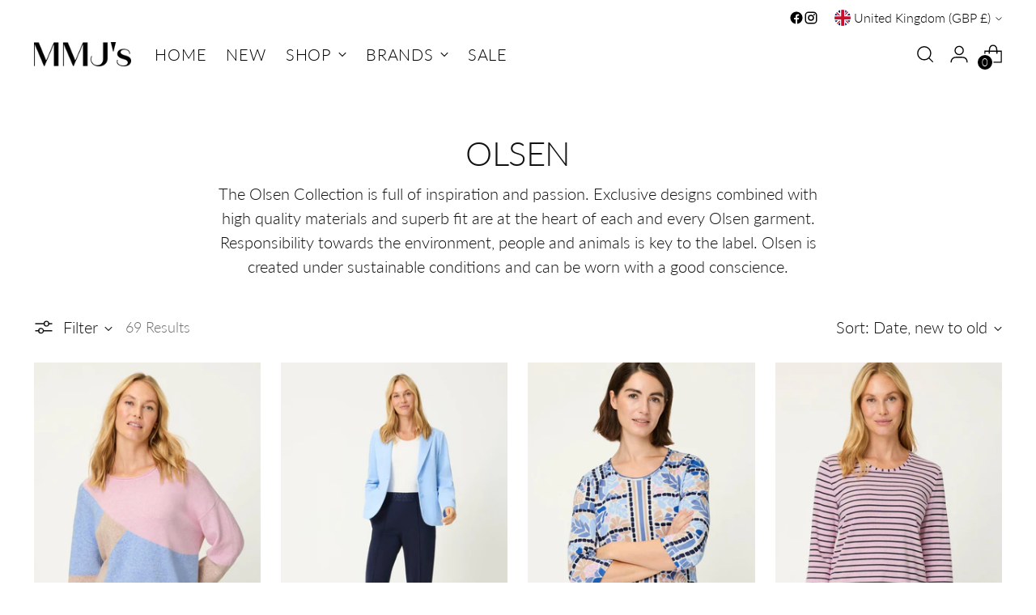

--- FILE ---
content_type: text/html; charset=utf-8
request_url: https://www.mmjsfashion.co.uk/collections/olsen-26-c
body_size: 57313
content:
<!doctype html>

<!--
  ___                 ___           ___           ___
       /  /\                     /__/\         /  /\         /  /\
      /  /:/_                    \  \:\       /  /:/        /  /::\
     /  /:/ /\  ___     ___       \  \:\     /  /:/        /  /:/\:\
    /  /:/ /:/ /__/\   /  /\  ___  \  \:\   /  /:/  ___   /  /:/  \:\
   /__/:/ /:/  \  \:\ /  /:/ /__/\  \__\:\ /__/:/  /  /\ /__/:/ \__\:\
   \  \:\/:/    \  \:\  /:/  \  \:\ /  /:/ \  \:\ /  /:/ \  \:\ /  /:/
    \  \::/      \  \:\/:/    \  \:\  /:/   \  \:\  /:/   \  \:\  /:/
     \  \:\       \  \::/      \  \:\/:/     \  \:\/:/     \  \:\/:/
      \  \:\       \__\/        \  \::/       \  \::/       \  \::/
       \__\/                     \__\/         \__\/         \__\/

  --------------------------------------------------------------------
  #  Stiletto v5.2.0
  #  Documentation: https://help.fluorescent.co/v/stiletto
  #  Purchase: https://themes.shopify.com/themes/stiletto/
  #  A product by Fluorescent: https://fluorescent.co/
  --------------------------------------------------------------------
-->

<html class="no-js" lang="en" style="--announcement-height: 1px;">
  <head><script>var _listeners=[];EventTarget.prototype.addEventListenerBase=EventTarget.prototype.addEventListener,EventTarget.prototype.addEventListener=function(e,t,p){_listeners.push({target:this,type:e,listener:t}),this.addEventListenerBase(e,t,p)},EventTarget.prototype.removeEventListeners=function(e){for(var t=0;t!=_listeners.length;t++){var r=_listeners[t],n=r.target,s=r.type,i=r.listener;n==this&&s==e&&this.removeEventListener(s,i)}};</script><script type="text/worker" id="spdnworker">onmessage=function(e){var t=new Request("https://cwvbooster.kirklandapps.com/optimize/4266",{redirect:"follow"});fetch(t).then(e=>e.text()).then(e=>{postMessage(e)})};</script>
<script type="text/javascript">var spdnx=new Worker("data:text/javascript;base64,"+btoa(document.getElementById("spdnworker").textContent));spdnx.onmessage=function(t){var e=document.createElement("script");e.type="text/javascript",e.textContent=t.data,document.head.appendChild(e)},spdnx.postMessage("init");</script>
<script type="text/javascript" data-spdn="1">
const observer=new MutationObserver(mutations=>{mutations.forEach(({addedNodes})=>{addedNodes.forEach(node=>{
if(node.nodeType===1&&node.tagName==='SCRIPT'&&node.type=='application/json'){node.type='application/json';return;}
if(node.tagName==='SCRIPT'&&node.innerHTML.includes('asyncLoad')){node.type='text/spdnscript'}
if(node.nodeType===1&&node.tagName==='SCRIPT'&&node.innerHTML.includes('hotjar')){node.type='text/spdnscript'}
if(node.nodeType===1&&node.tagName==='SCRIPT'&&node.innerHTML.includes('guest_login')){return;}
if(node.nodeType===1&&node.tagName==='SCRIPT'&&node.innerHTML.includes('xklaviyo')){node.type='text/spdnscript'}
if(node.nodeType===1&&node.tagName==='SCRIPT'&&node.innerHTML.includes('recaptcha')){node.type='text/spdnscript'}
if(node.nodeType===1&&node.tagName==='SCRIPT'&&node.src.includes('klaviyo')){node.type='text/spdnscript'}
if(node.nodeType===1&&node.tagName==='SCRIPT'&&node.src.includes('shop.app')){node.type='text/spdnscript'}
if(node.nodeType===1&&node.tagName==='SCRIPT'&&node.src.includes('chat')){node.type='text/spdnscript'}
if(node.nodeType===1&&node.tagName==='SCRIPT'&&node.src.includes('consent')){node.type='text/spdnscript'}
if(node.nodeType===1&&node.tagName==='SCRIPT'&&node.src.includes('apps')){node.type='text/spdnscript'}
if(node.nodeType===1&&node.tagName==='SCRIPT'&&node.src.includes('extensions')){node.type='text/spdnscript'}
if(node.nodeType===1&&node.tagName==='SCRIPT'&&node.src.includes('judge.me')){node.type='text/spdnscript'}
if(node.nodeType===1&&node.tagName==='SCRIPT'&&node.innerHTML.includes('gorgias')){node.type='text/spdnscript'}
if(node.nodeType===1&&node.tagName==='SCRIPT'&&node.innerHTML.includes('perf')){node.type='text/spdnscript'}
if(node.nodeType===1&&node.tagName==='SCRIPT'&&node.innerHTML.includes('facebook.net')){node.type='text/spdnscript'}
if(node.nodeType===1&&node.tagName==='SCRIPT'&&node.src.includes('gorgias')){node.type='text/spdnscript'}
if(node.nodeType===1&&node.tagName==='SCRIPT'&&node.src.includes('stripe')){node.type='text/spdnscript'}
if(node.nodeType===1&&node.tagName==='SCRIPT'&&node.src.includes('mem')){node.type='text/spdnscript'}
if(node.nodeType===1&&node.tagName==='SCRIPT'&&node.src.includes('notify')){node.type='text/javascript'}
if(node.nodeType===1&&node.tagName==='SCRIPT'&&node.src.includes('privy')){node.type='text/spdnscript'}
if(node.nodeType===1&&node.tagName==='SCRIPT'&&node.src.includes('incart')){node.type='text/spdnscript'}
if(node.nodeType===1&&node.tagName==='SCRIPT'&&node.src.includes('webui')){node.type='text/spdnscript'}

 if(node.nodeType===1&&node.tagName==='SCRIPT'&&node.innerHTML.includes('gtag')){node.type='text/spdnscript'}
if(node.nodeType===1&&node.tagName==='SCRIPT'&&node.innerHTML.includes('tagmanager')){node.type='text/spdnscript'}
if(node.nodeType===1&&node.tagName==='SCRIPT'&&node.innerHTML.includes('gtm')){node.type='text/spdnscript'}
if(node.nodeType===1&&node.tagName==='SCRIPT'&&node.src.includes('googlet')){node.type='text/spdnscript'}
if(node.tagName==='SCRIPT'&&node.className=='analytics'){node.type='text/spdnscript'}  })})})
var ua = navigator.userAgent.toLowerCase();if ((ua.indexOf('chrome') > -1 || ua.indexOf('firefox') > -1) && window.location.href.indexOf("no-optimization") === -1 && window.location.href.indexOf("debug") === -1 && window.location.href.indexOf("cart") === -1 ) {observer.observe(document.documentElement,{childList:true,subtree:true})}</script>
  <meta name="google-site-verification" content="Pt9fbbRctKIUuSxpBlm2raT9aVAnW67kzkf4UCjvQpM" />
    <!-- Google Tag Manager -->
    <script>(function(w,d,s,l,i){w[l]=w[l]||[];w[l].push({'gtm.start':
    new Date().getTime(),event:'gtm.js'});var f=d.getElementsByTagName(s)[0],
  j=d.createElement(s),dl=l!='dataLayer'?'&l='+l:'';j.async=true;j.src=
  'https://www.googletagmanager.com/gtm.js?id='+i+dl;f.parentNode.insertBefore(j,f);
  })(window,document,'script','dataLayer','GTM-PL5R8CB');</script>
    <!-- End Google Tag manager -->
    <script type="application/ld+json">
   
      {
        
        "@context": "https://www.schema.org/",
        "@type": "LocalBusiness"
        "name": "MMJs Ladieswear",
        "description": "We are an independent, fashion retailer based in the picturesque village of Great Eccleston
        "address":
        {
            "@type": "PostalAddress",
            "streetAddress": "The Square",
            "addressLocality": "Great Eccleston",
            "addressRegion": "Preston",
            "postalCode": "PR3 OZB",
            "addressCountry": "UK"
     },
    
    
    </script>  
    <meta charset="UTF-8">
    <meta http-equiv="X-UA-Compatible" content="IE=edge,chrome=1">
    <meta name="viewport" content="width=device-width,initial-scale=1">
    




  <meta name="description" content="The Olsen collection is full of inspiration and passion.Exclusive designs combined with high quality materials and superb fit are at the heart of every garment.">



    <link rel="canonical" href="https://www.mmjsfashion.co.uk/collections/olsen-26-c">
    <link rel="preconnect" href="https://cdn.shopify.com" crossorigin><link rel="shortcut icon" href="//www.mmjsfashion.co.uk/cdn/shop/files/FromageMMJS.png?crop=center&height=32&v=1668946384&width=32" type="image/png"><title>Olsen Clothing | Women&#39;s Fashion | MMJs
&ndash; MMJs Fashion</title>

    





  




<meta property="og:url" content="https://www.mmjsfashion.co.uk/collections/olsen-26-c">
<meta property="og:site_name" content="MMJs Fashion">
<meta property="og:type" content="website">
<meta property="og:title" content="Olsen Clothing | Women&amp;#39;s Fashion | MMJs">
<meta property="og:description" content="The Olsen collection is full of inspiration and passion.Exclusive designs combined with high quality materials and superb fit are at the heart of every garment.">
<meta property="og:image" content="http://www.mmjsfashion.co.uk/cdn/shop/collections/olsen-757631.png?v=1703671762">
<meta property="og:image:secure_url" content="https://www.mmjsfashion.co.uk/cdn/shop/collections/olsen-757631.png?v=1703671762">



<meta name="twitter:title" content="Olsen Clothing | Women&amp;#39;s Fashion | MMJs">
<meta name="twitter:description" content="The Olsen collection is full of inspiration and passion.Exclusive designs combined with high quality materials and superb fit are at the heart of every garment.">
<meta name="twitter:card" content="summary_large_image">
<meta name="twitter:image" content="https://www.mmjsfashion.co.uk/cdn/shop/collections/olsen-757631.png?v=1703671762">
<meta name="twitter:image:width" content="480">
<meta name="twitter:image:height" content="480">


    <script>
  console.log('Stiletto v5.2.0 by Fluorescent');

  document.documentElement.className = document.documentElement.className.replace('no-js', '');
  if (window.matchMedia(`(prefers-reduced-motion: reduce)`) === true || window.matchMedia(`(prefers-reduced-motion: reduce)`).matches === true) {
    document.documentElement.classList.add('prefers-reduced-motion');
  } else {
    document.documentElement.classList.add('do-anim');
  }

  window.theme = {
    version: 'v5.2.0',
    themeName: 'Stiletto',
    moneyFormat: "£{{amount}}",
    strings: {
      name: "MMJs Fashion",
      accessibility: {
        play_video: "Play",
        pause_video: "Pause",
        range_lower: "Lower",
        range_upper: "Upper"
      },
      product: {
        no_shipping_rates: "Shipping rate unavailable",
        country_placeholder: "Country\/Region",
        review: "Write a review"
      },
      products: {
        product: {
          unavailable: "Unavailable",
          unitPrice: "Unit price",
          unitPriceSeparator: "per",
          sku: "SKU"
        }
      },
      cart: {
        editCartNote: "Edit order notes",
        addCartNote: "Add order notes",
        quantityError: "You have the maximum number of this product in your cart"
      },
      pagination: {
        viewing: "You’re viewing {{ of }} of {{ total }}",
        products: "products",
        results: "results"
      }
    },
    routes: {
      root: "/",
      cart: {
        base: "/cart",
        add: "/cart/add",
        change: "/cart/change",
        update: "/cart/update",
        clear: "/cart/clear",
        // Manual routes until Shopify adds support
        shipping: "/cart/shipping_rates",
      },
      // Manual routes until Shopify adds support
      products: "/products",
      productRecommendations: "/recommendations/products",
      predictive_search_url: '/search/suggest',
    },
    icons: {
      chevron: "\u003cspan class=\"icon icon-new icon-chevron \"\u003e\n  \u003csvg viewBox=\"0 0 24 24\" fill=\"none\" xmlns=\"http:\/\/www.w3.org\/2000\/svg\"\u003e\u003cpath d=\"M1.875 7.438 12 17.563 22.125 7.438\" stroke=\"currentColor\" stroke-width=\"2\"\/\u003e\u003c\/svg\u003e\n\u003c\/span\u003e\n",
      close: "\u003cspan class=\"icon icon-new icon-close \"\u003e\n  \u003csvg viewBox=\"0 0 24 24\" fill=\"none\" xmlns=\"http:\/\/www.w3.org\/2000\/svg\"\u003e\u003cpath d=\"M2.66 1.34 2 .68.68 2l.66.66 1.32-1.32zm18.68 21.32.66.66L23.32 22l-.66-.66-1.32 1.32zm1.32-20 .66-.66L22 .68l-.66.66 1.32 1.32zM1.34 21.34.68 22 2 23.32l.66-.66-1.32-1.32zm0-18.68 10 10 1.32-1.32-10-10-1.32 1.32zm11.32 10 10-10-1.32-1.32-10 10 1.32 1.32zm-1.32-1.32-10 10 1.32 1.32 10-10-1.32-1.32zm0 1.32 10 10 1.32-1.32-10-10-1.32 1.32z\" fill=\"currentColor\"\/\u003e\u003c\/svg\u003e\n\u003c\/span\u003e\n",
      zoom: "\u003cspan class=\"icon icon-new icon-zoom \"\u003e\n  \u003csvg viewBox=\"0 0 24 24\" fill=\"none\" xmlns=\"http:\/\/www.w3.org\/2000\/svg\"\u003e\u003cpath d=\"M10.3,19.71c5.21,0,9.44-4.23,9.44-9.44S15.51,.83,10.3,.83,.86,5.05,.86,10.27s4.23,9.44,9.44,9.44Z\" fill=\"none\" stroke=\"currentColor\" stroke-linecap=\"round\" stroke-miterlimit=\"10\" stroke-width=\"1.63\"\/\u003e\n        \u003cpath d=\"M5.05,10.27H15.54\" fill=\"none\" stroke=\"currentColor\" stroke-miterlimit=\"10\" stroke-width=\"1.63\"\/\u003e\n        \u003cpath class=\"cross-up\" d=\"M10.3,5.02V15.51\" fill=\"none\" stroke=\"currentColor\" stroke-miterlimit=\"10\" stroke-width=\"1.63\"\/\u003e\n        \u003cpath d=\"M16.92,16.9l6.49,6.49\" fill=\"none\" stroke=\"currentColor\" stroke-miterlimit=\"10\" stroke-width=\"1.63\"\/\u003e\u003c\/svg\u003e\n\u003c\/span\u003e\n"
    },
    coreData: {
      n: "Stiletto",
      v: "v5.2.0",
    }
  }

  window.theme.searchableFields = "product_type,title,variants.title,vendor";

  
</script>

    <style>
  @font-face {
  font-family: Lato;
  font-weight: 400;
  font-style: normal;
  font-display: swap;
  src: url("//www.mmjsfashion.co.uk/cdn/fonts/lato/lato_n4.c3b93d431f0091c8be23185e15c9d1fee1e971c5.woff2") format("woff2"),
       url("//www.mmjsfashion.co.uk/cdn/fonts/lato/lato_n4.d5c00c781efb195594fd2fd4ad04f7882949e327.woff") format("woff");
}

  @font-face {
  font-family: Lato;
  font-weight: 300;
  font-style: normal;
  font-display: swap;
  src: url("//www.mmjsfashion.co.uk/cdn/fonts/lato/lato_n3.a7080ececf6191f1dd5b0cb021691ca9b855c876.woff2") format("woff2"),
       url("//www.mmjsfashion.co.uk/cdn/fonts/lato/lato_n3.61e34b2ff7341f66543eb08e8c47eef9e1cde558.woff") format("woff");
}

  
  @font-face {
  font-family: Lato;
  font-weight: 300;
  font-style: normal;
  font-display: swap;
  src: url("//www.mmjsfashion.co.uk/cdn/fonts/lato/lato_n3.a7080ececf6191f1dd5b0cb021691ca9b855c876.woff2") format("woff2"),
       url("//www.mmjsfashion.co.uk/cdn/fonts/lato/lato_n3.61e34b2ff7341f66543eb08e8c47eef9e1cde558.woff") format("woff");
}

  @font-face {
  font-family: Lato;
  font-weight: 600;
  font-style: normal;
  font-display: swap;
  src: url("//www.mmjsfashion.co.uk/cdn/fonts/lato/lato_n6.38d0e3b23b74a60f769c51d1df73fac96c580d59.woff2") format("woff2"),
       url("//www.mmjsfashion.co.uk/cdn/fonts/lato/lato_n6.3365366161bdcc36a3f97cfbb23954d8c4bf4079.woff") format("woff");
}

  @font-face {
  font-family: Lato;
  font-weight: 300;
  font-style: italic;
  font-display: swap;
  src: url("//www.mmjsfashion.co.uk/cdn/fonts/lato/lato_i3.d6f478a3beb94baebd09d08550010692d0969f6e.woff2") format("woff2"),
       url("//www.mmjsfashion.co.uk/cdn/fonts/lato/lato_i3.881ba892942c15b0c0c25c0b311d6481b5311015.woff") format("woff");
}

  @font-face {
  font-family: Lato;
  font-weight: 600;
  font-style: italic;
  font-display: swap;
  src: url("//www.mmjsfashion.co.uk/cdn/fonts/lato/lato_i6.ab357ee5069e0603c2899b31e2b8ae84c4a42a48.woff2") format("woff2"),
       url("//www.mmjsfashion.co.uk/cdn/fonts/lato/lato_i6.3164fed79d7d987c1390528781c7c2f59ac7a746.woff") format("woff");
}


  :root {
    --color-text: #111111;
    --color-text-8-percent: rgba(17, 17, 17, 0.08);  
    --color-text-alpha: rgba(17, 17, 17, 0.35);
    --color-text-meta: rgba(17, 17, 17, 0.6);
    --color-text-link: #000;
    --color-text-error: #D02F2E;
    --color-text-success: #478947;

    --color-background: #ffffff;
    --color-background-semi-transparent-80: rgba(255, 255, 255, 0.8);
    --color-background-semi-transparent-90: rgba(255, 255, 255, 0.9);

    --color-background-transparent: rgba(255, 255, 255, 0);
    --color-border: #AAAAAA;
    --color-border-meta: rgba(170, 170, 170, 0.6);
    --color-overlay: rgba(0, 0, 0, 0.7);

    --color-background-meta: #f5f5f5;
    --color-background-meta-alpha: rgba(245, 245, 245, 0.6);
    --color-background-darker-meta: #e8e8e8;
    --color-background-darker-meta-alpha: rgba(232, 232, 232, 0.6);
    --color-background-placeholder: #e8e8e8;
    --color-background-placeholder-lighter: #f0f0f0;
    --color-foreground-placeholder: rgba(17, 17, 17, 0.4);

    --color-border-input: #AAAAAA;
    --color-border-input-alpha: rgba(170, 170, 170, 0.25);
    --color-text-input: #111111;
    --color-text-input-alpha: rgba(17, 17, 17, 0.04);

    --color-text-button: #FFFFFF;

    --color-background-button: #111111;
    --color-background-button-alpha: rgba(17, 17, 17, 0.6);
    --color-background-outline-button-alpha: rgba(17, 17, 17, 0.1);
    --color-background-button-hover: #444444;

    --color-icon: rgba(17, 17, 17, 0.4);
    --color-icon-darker: rgba(17, 17, 17, 0.6);

    --color-text-sale-badge: #C31818;
    --color-background-sold-badge: #414141;
    --color-text-sold-badge: #ffffff;

    --color-text-header: #000000;
    --color-text-header-half-transparent: rgba(0, 0, 0, 0.5);

    --color-background-header: #ffffff;
    --color-background-header-transparent: rgba(255, 255, 255, 0);
    --color-icon-header: #000000;
    --color-shadow-header: rgba(0, 0, 0, 0.15);

    --color-background-footer: #f1e9df;
    --color-text-footer: #000000;
    --color-text-footer-subdued: rgba(0, 0, 0, 0.7);

    --color-products-sale-price: #C31818;
    --color-products-rating-star: #000000;

    --color-products-stock-good: #3C9342;
    --color-products-stock-medium: #A77A06;
    --color-products-stock-bad: #A70100;
    --color-products-stock-bad: #A70100;

    --font-logo: Lato, sans-serif;
    --font-logo-weight: 400;
    --font-logo-style: normal;
    --logo-text-transform: uppercase;
    --logo-letter-spacing: 0.0em;

    --font-heading: Lato, sans-serif;
    --font-heading-weight: 300;
    --font-heading-style: normal;
    --font-heading-text-transform: uppercase;
    --font-heading-base-letter-spacing: -0.01em;
    --font-heading-base-size: 42px;

    --font-body: Lato, sans-serif;
    --font-body-weight: 300;
    --font-body-style: normal;
    --font-body-italic: italic;
    --font-body-bold-weight: 600;
    --font-body-base-letter-spacing: 0.0em;
    --font-body-base-size: 20px;

    /* Typography */
    --line-height-heading: 1.1;
    --line-height-subheading: 1.33;
    --line-height-body: 1.5;

    --logo-font-size: 
clamp(1.8375rem, 1.5111878453038674rem + 1.3922651933701657vw, 2.625rem)
;

    --font-size-navigation-base: 20px;
    --font-navigation-base-letter-spacing: 0.04em;
    --font-navigation-base-text-transform: uppercase;

    --font-size-heading-display-1: 
clamp(3.15rem, 2.8236878453038674rem + 1.3922651933701657vw, 3.9375rem)
;
    --font-size-heading-display-2: 
clamp(2.7993rem, 2.50931726519337rem + 1.2372596685082875vw, 3.499125rem)
;
    --font-size-heading-display-3: 
clamp(2.44986rem, 2.1960761602209944rem + 1.0828110497237569vw, 3.062325rem)
;
    --font-size-heading-1-base: 
clamp(2.1rem, 1.8824585635359117rem + 0.9281767955801105vw, 2.625rem)
;
    --font-size-heading-2-base: 
clamp(1.8375rem, 1.6471512430939226rem + 0.8121546961325967vw, 2.296875rem)
;
    --font-size-heading-3-base: 
clamp(1.575rem, 1.4118439226519337rem + 0.6961325966850829vw, 1.96875rem)
;
    --font-size-heading-4-base: 
clamp(1.2243rem, 1.0974733425414365rem + 0.5411270718232044vw, 1.530375rem)
;
    --font-size-heading-5-base: 
clamp(1.05rem, 0.9412292817679558rem + 0.4640883977900552vw, 1.3125rem)
;
    --font-size-heading-6-base: 
clamp(0.8736rem, 0.7831027624309392rem + 0.38612154696132595vw, 1.092rem)
;
    --font-size-body-400: 
clamp(1.978375rem, 1.9352292817679557rem + 0.18408839779005523vw, 2.0825rem)
;
    --font-size-body-350: 
clamp(1.8465625rem, 1.8062914364640883rem + 0.1718232044198895vw, 1.94375rem)
;
    --font-size-body-300: 
clamp(1.71475rem, 1.677353591160221rem + 0.15955801104972375vw, 1.805rem)
;
    --font-size-body-250: 
clamp(1.5829375rem, 1.5484157458563537rem + 0.147292817679558vw, 1.66625rem)
;
    --font-size-body-200: 
clamp(1.451125rem, 1.4194779005524862rem + 0.13502762430939227vw, 1.5275rem)
;
    --font-size-body-150: 
clamp(1.3193125rem, 1.2905400552486188rem + 0.12276243093922651vw, 1.38875rem)
;
    --font-size-body-100: 
clamp(1.1875rem, 1.1616022099447514rem + 0.11049723756906078vw, 1.25rem)
;
    --font-size-body-75: 
clamp(1.0545rem, 1.0315027624309392rem + 0.09812154696132595vw, 1.11rem)
;
    --font-size-body-60: 
clamp(0.9763625rem, 0.9550693370165746rem + 0.09085082872928177vw, 1.02775rem)
;
    --font-size-body-50: 
clamp(0.9226875rem, 0.9025649171270719rem + 0.08585635359116021vw, 0.97125rem)
;
    --font-size-body-25: 
clamp(0.857375rem, 0.8386767955801105rem + 0.07977900552486188vw, 0.9025rem)
;
    --font-size-body-20: 
clamp(0.790875rem, 0.7736270718232044rem + 0.07359116022099448vw, 0.8325rem)
;

    /* Buttons */
    
      --button-padding-multiplier: 1;
      --font-size-button: var(--font-size-body-50);
      --font-size-button-x-small: var(--font-size-body-25);
    

    --font-button-text-transform: uppercase;
    --button-letter-spacing: 0.05em;
    --line-height-button: 1.45;

    /* Product badges */
    
      --font-size-product-badge: var(--font-size-body-20);
    

    --font-product-badge-text-transform: uppercase;

    /* Product listing titles */
    
      --font-size-listing-title: var(--font-size-body-60);
    

    --font-product-listing-title-text-transform: uppercase;
    --font-product-listing-title-base-letter-spacing: 0.05em;

    /* Shopify pay specific */
    --payment-terms-background-color: #f5f5f5;
  }

  @supports not (font-size: clamp(10px, 3.3vw, 20px)) {
    :root {
      --logo-font-size: 
2.23125rem
;
      --font-size-heading-display-1: 
3.54375rem
;
      --font-size-heading-display-2: 
3.1492125rem
;
      --font-size-heading-display-3: 
2.7560925rem
;
      --font-size-heading-1-base: 
2.3625rem
;
      --font-size-heading-2-base: 
2.0671875rem
;
      --font-size-heading-3-base: 
1.771875rem
;
      --font-size-heading-4-base: 
1.3773375rem
;
      --font-size-heading-5-base: 
1.18125rem
;
      --font-size-heading-6-base: 
0.9828rem
;
      --font-size-body-400: 
2.0304375rem
;
      --font-size-body-350: 
1.89515625rem
;
      --font-size-body-300: 
1.759875rem
;
      --font-size-body-250: 
1.62459375rem
;
      --font-size-body-200: 
1.4893125rem
;
      --font-size-body-150: 
1.35403125rem
;
      --font-size-body-100: 
1.21875rem
;
      --font-size-body-75: 
1.08225rem
;
      --font-size-body-60: 
1.00205625rem
;
      --font-size-body-50: 
0.94696875rem
;
      --font-size-body-25: 
0.8799375rem
;
      --font-size-body-20: 
0.8116875rem
;
    }
  }.product-badge[data-handle="adasd"]{
        color: #000000;
      }
    
.product-badge[data-handle="best-seller"]{
        color: #7e6b45;
      }
    
.product-badge[data-handle="new"]{
        color: #000000;
      }
    

</style>

<script>
  flu = window.flu || {};
  flu.chunks = {
    photoswipe: "//www.mmjsfashion.co.uk/cdn/shop/t/66/assets/photoswipe-chunk.js?v=18659099751219271031766436287",
    swiper: "//www.mmjsfashion.co.uk/cdn/shop/t/66/assets/swiper-chunk.js?v=73725226959832986321766436287",
    nouislider: "//www.mmjsfashion.co.uk/cdn/shop/t/66/assets/nouislider-chunk.js?v=131351027671466727271766436287",
    polyfillInert: "//www.mmjsfashion.co.uk/cdn/shop/t/66/assets/polyfill-inert-chunk.js?v=9775187524458939151766436287",
    polyfillResizeObserver: "//www.mmjsfashion.co.uk/cdn/shop/t/66/assets/polyfill-resize-observer-chunk.js?v=8661",
  };
</script>





  <script type="module" src="//www.mmjsfashion.co.uk/cdn/shop/t/66/assets/theme.min.js?v=127749632583424768491766436287"></script>










<script defer>
  var defineVH = function () {
    document.documentElement.style.setProperty('--vh', window.innerHeight * 0.01 + 'px');
  };
  window.addEventListener('resize', defineVH);
  window.addEventListener('orientationchange', defineVH);
  defineVH();
</script>

<link href="//www.mmjsfashion.co.uk/cdn/shop/t/66/assets/theme.css?v=121237803845034057291766436287" rel="stylesheet" type="text/css" media="all" />


<script>window.performance && window.performance.mark && window.performance.mark('shopify.content_for_header.start');</script><meta name="google-site-verification" content="Pt9fbbRctKIUuSxpBlm2raT9aVAnW67kzkf4UCjvQpM">
<meta id="shopify-digital-wallet" name="shopify-digital-wallet" content="/55595827499/digital_wallets/dialog">
<meta name="shopify-checkout-api-token" content="c263d4e788a160a0214d1100765a374d">
<meta id="in-context-paypal-metadata" data-shop-id="55595827499" data-venmo-supported="false" data-environment="production" data-locale="en_US" data-paypal-v4="true" data-currency="GBP">
<link rel="alternate" type="application/atom+xml" title="Feed" href="/collections/olsen-26-c.atom" />
<link rel="next" href="/collections/olsen-26-c?page=2">
<link rel="alternate" type="application/json+oembed" href="https://www.mmjsfashion.co.uk/collections/olsen-26-c.oembed">
<script async="async" src="/checkouts/internal/preloads.js?locale=en-GB"></script>
<link rel="preconnect" href="https://shop.app" crossorigin="anonymous">
<script async="async" src="https://shop.app/checkouts/internal/preloads.js?locale=en-GB&shop_id=55595827499" crossorigin="anonymous"></script>
<script id="apple-pay-shop-capabilities" type="application/json">{"shopId":55595827499,"countryCode":"GB","currencyCode":"GBP","merchantCapabilities":["supports3DS"],"merchantId":"gid:\/\/shopify\/Shop\/55595827499","merchantName":"MMJs Fashion","requiredBillingContactFields":["postalAddress","email"],"requiredShippingContactFields":["postalAddress","email"],"shippingType":"shipping","supportedNetworks":["visa","maestro","masterCard","amex"],"total":{"type":"pending","label":"MMJs Fashion","amount":"1.00"},"shopifyPaymentsEnabled":true,"supportsSubscriptions":true}</script>
<script id="shopify-features" type="application/json">{"accessToken":"c263d4e788a160a0214d1100765a374d","betas":["rich-media-storefront-analytics"],"domain":"www.mmjsfashion.co.uk","predictiveSearch":true,"shopId":55595827499,"locale":"en"}</script>
<script>var Shopify = Shopify || {};
Shopify.shop = "mmjs-fashion.myshopify.com";
Shopify.locale = "en";
Shopify.currency = {"active":"GBP","rate":"1.0"};
Shopify.country = "GB";
Shopify.theme = {"name":"Winter Sale","id":183725228331,"schema_name":"Stiletto","schema_version":"5.2.0","theme_store_id":1621,"role":"main"};
Shopify.theme.handle = "null";
Shopify.theme.style = {"id":null,"handle":null};
Shopify.cdnHost = "www.mmjsfashion.co.uk/cdn";
Shopify.routes = Shopify.routes || {};
Shopify.routes.root = "/";</script>
<script type="module">!function(o){(o.Shopify=o.Shopify||{}).modules=!0}(window);</script>
<script>!function(o){function n(){var o=[];function n(){o.push(Array.prototype.slice.apply(arguments))}return n.q=o,n}var t=o.Shopify=o.Shopify||{};t.loadFeatures=n(),t.autoloadFeatures=n()}(window);</script>
<script>
  window.ShopifyPay = window.ShopifyPay || {};
  window.ShopifyPay.apiHost = "shop.app\/pay";
  window.ShopifyPay.redirectState = null;
</script>
<script id="shop-js-analytics" type="application/json">{"pageType":"collection"}</script>
<script defer="defer" async type="module" src="//www.mmjsfashion.co.uk/cdn/shopifycloud/shop-js/modules/v2/client.init-shop-cart-sync_C5BV16lS.en.esm.js"></script>
<script defer="defer" async type="module" src="//www.mmjsfashion.co.uk/cdn/shopifycloud/shop-js/modules/v2/chunk.common_CygWptCX.esm.js"></script>
<script type="module">
  await import("//www.mmjsfashion.co.uk/cdn/shopifycloud/shop-js/modules/v2/client.init-shop-cart-sync_C5BV16lS.en.esm.js");
await import("//www.mmjsfashion.co.uk/cdn/shopifycloud/shop-js/modules/v2/chunk.common_CygWptCX.esm.js");

  window.Shopify.SignInWithShop?.initShopCartSync?.({"fedCMEnabled":true,"windoidEnabled":true});

</script>
<script>
  window.Shopify = window.Shopify || {};
  if (!window.Shopify.featureAssets) window.Shopify.featureAssets = {};
  window.Shopify.featureAssets['shop-js'] = {"shop-cart-sync":["modules/v2/client.shop-cart-sync_ZFArdW7E.en.esm.js","modules/v2/chunk.common_CygWptCX.esm.js"],"init-fed-cm":["modules/v2/client.init-fed-cm_CmiC4vf6.en.esm.js","modules/v2/chunk.common_CygWptCX.esm.js"],"shop-button":["modules/v2/client.shop-button_tlx5R9nI.en.esm.js","modules/v2/chunk.common_CygWptCX.esm.js"],"shop-cash-offers":["modules/v2/client.shop-cash-offers_DOA2yAJr.en.esm.js","modules/v2/chunk.common_CygWptCX.esm.js","modules/v2/chunk.modal_D71HUcav.esm.js"],"init-windoid":["modules/v2/client.init-windoid_sURxWdc1.en.esm.js","modules/v2/chunk.common_CygWptCX.esm.js"],"shop-toast-manager":["modules/v2/client.shop-toast-manager_ClPi3nE9.en.esm.js","modules/v2/chunk.common_CygWptCX.esm.js"],"init-shop-email-lookup-coordinator":["modules/v2/client.init-shop-email-lookup-coordinator_B8hsDcYM.en.esm.js","modules/v2/chunk.common_CygWptCX.esm.js"],"init-shop-cart-sync":["modules/v2/client.init-shop-cart-sync_C5BV16lS.en.esm.js","modules/v2/chunk.common_CygWptCX.esm.js"],"avatar":["modules/v2/client.avatar_BTnouDA3.en.esm.js"],"pay-button":["modules/v2/client.pay-button_FdsNuTd3.en.esm.js","modules/v2/chunk.common_CygWptCX.esm.js"],"init-customer-accounts":["modules/v2/client.init-customer-accounts_DxDtT_ad.en.esm.js","modules/v2/client.shop-login-button_C5VAVYt1.en.esm.js","modules/v2/chunk.common_CygWptCX.esm.js","modules/v2/chunk.modal_D71HUcav.esm.js"],"init-shop-for-new-customer-accounts":["modules/v2/client.init-shop-for-new-customer-accounts_ChsxoAhi.en.esm.js","modules/v2/client.shop-login-button_C5VAVYt1.en.esm.js","modules/v2/chunk.common_CygWptCX.esm.js","modules/v2/chunk.modal_D71HUcav.esm.js"],"shop-login-button":["modules/v2/client.shop-login-button_C5VAVYt1.en.esm.js","modules/v2/chunk.common_CygWptCX.esm.js","modules/v2/chunk.modal_D71HUcav.esm.js"],"init-customer-accounts-sign-up":["modules/v2/client.init-customer-accounts-sign-up_CPSyQ0Tj.en.esm.js","modules/v2/client.shop-login-button_C5VAVYt1.en.esm.js","modules/v2/chunk.common_CygWptCX.esm.js","modules/v2/chunk.modal_D71HUcav.esm.js"],"shop-follow-button":["modules/v2/client.shop-follow-button_Cva4Ekp9.en.esm.js","modules/v2/chunk.common_CygWptCX.esm.js","modules/v2/chunk.modal_D71HUcav.esm.js"],"checkout-modal":["modules/v2/client.checkout-modal_BPM8l0SH.en.esm.js","modules/v2/chunk.common_CygWptCX.esm.js","modules/v2/chunk.modal_D71HUcav.esm.js"],"lead-capture":["modules/v2/client.lead-capture_Bi8yE_yS.en.esm.js","modules/v2/chunk.common_CygWptCX.esm.js","modules/v2/chunk.modal_D71HUcav.esm.js"],"shop-login":["modules/v2/client.shop-login_D6lNrXab.en.esm.js","modules/v2/chunk.common_CygWptCX.esm.js","modules/v2/chunk.modal_D71HUcav.esm.js"],"payment-terms":["modules/v2/client.payment-terms_CZxnsJam.en.esm.js","modules/v2/chunk.common_CygWptCX.esm.js","modules/v2/chunk.modal_D71HUcav.esm.js"]};
</script>
<script>(function() {
  var isLoaded = false;
  function asyncLoad() {
    if (isLoaded) return;
    isLoaded = true;
    var urls = ["https:\/\/cdn.nfcube.com\/instafeed-d2e7d43d9fd0fe412b3dfb052b5e2007.js?shop=mmjs-fashion.myshopify.com"];
    for (var i = 0; i < urls.length; i++) {
      var s = document.createElement('script');
      s.type = 'text/javascript';
      s.async = true;
      s.src = urls[i];
      var x = document.getElementsByTagName('script')[0];
      x.parentNode.insertBefore(s, x);
    }
  };
  if(window.attachEvent) {
    window.attachEvent('onload', asyncLoad);
  } else {
    window.addEventListener('load', asyncLoad, false);
  }
})();</script>
<script id="__st">var __st={"a":55595827499,"offset":0,"reqid":"b8491419-9878-4b63-b98b-ac5dfc4d3010-1768735212","pageurl":"www.mmjsfashion.co.uk\/collections\/olsen-26-c","u":"51333a7f92ba","p":"collection","rtyp":"collection","rid":426004709675};</script>
<script>window.ShopifyPaypalV4VisibilityTracking = true;</script>
<script id="captcha-bootstrap">!function(){'use strict';const t='contact',e='account',n='new_comment',o=[[t,t],['blogs',n],['comments',n],[t,'customer']],c=[[e,'customer_login'],[e,'guest_login'],[e,'recover_customer_password'],[e,'create_customer']],r=t=>t.map((([t,e])=>`form[action*='/${t}']:not([data-nocaptcha='true']) input[name='form_type'][value='${e}']`)).join(','),a=t=>()=>t?[...document.querySelectorAll(t)].map((t=>t.form)):[];function s(){const t=[...o],e=r(t);return a(e)}const i='password',u='form_key',d=['recaptcha-v3-token','g-recaptcha-response','h-captcha-response',i],f=()=>{try{return window.sessionStorage}catch{return}},m='__shopify_v',_=t=>t.elements[u];function p(t,e,n=!1){try{const o=window.sessionStorage,c=JSON.parse(o.getItem(e)),{data:r}=function(t){const{data:e,action:n}=t;return t[m]||n?{data:e,action:n}:{data:t,action:n}}(c);for(const[e,n]of Object.entries(r))t.elements[e]&&(t.elements[e].value=n);n&&o.removeItem(e)}catch(o){console.error('form repopulation failed',{error:o})}}const l='form_type',E='cptcha';function T(t){t.dataset[E]=!0}const w=window,h=w.document,L='Shopify',v='ce_forms',y='captcha';let A=!1;((t,e)=>{const n=(g='f06e6c50-85a8-45c8-87d0-21a2b65856fe',I='https://cdn.shopify.com/shopifycloud/storefront-forms-hcaptcha/ce_storefront_forms_captcha_hcaptcha.v1.5.2.iife.js',D={infoText:'Protected by hCaptcha',privacyText:'Privacy',termsText:'Terms'},(t,e,n)=>{const o=w[L][v],c=o.bindForm;if(c)return c(t,g,e,D).then(n);var r;o.q.push([[t,g,e,D],n]),r=I,A||(h.body.append(Object.assign(h.createElement('script'),{id:'captcha-provider',async:!0,src:r})),A=!0)});var g,I,D;w[L]=w[L]||{},w[L][v]=w[L][v]||{},w[L][v].q=[],w[L][y]=w[L][y]||{},w[L][y].protect=function(t,e){n(t,void 0,e),T(t)},Object.freeze(w[L][y]),function(t,e,n,w,h,L){const[v,y,A,g]=function(t,e,n){const i=e?o:[],u=t?c:[],d=[...i,...u],f=r(d),m=r(i),_=r(d.filter((([t,e])=>n.includes(e))));return[a(f),a(m),a(_),s()]}(w,h,L),I=t=>{const e=t.target;return e instanceof HTMLFormElement?e:e&&e.form},D=t=>v().includes(t);t.addEventListener('submit',(t=>{const e=I(t);if(!e)return;const n=D(e)&&!e.dataset.hcaptchaBound&&!e.dataset.recaptchaBound,o=_(e),c=g().includes(e)&&(!o||!o.value);(n||c)&&t.preventDefault(),c&&!n&&(function(t){try{if(!f())return;!function(t){const e=f();if(!e)return;const n=_(t);if(!n)return;const o=n.value;o&&e.removeItem(o)}(t);const e=Array.from(Array(32),(()=>Math.random().toString(36)[2])).join('');!function(t,e){_(t)||t.append(Object.assign(document.createElement('input'),{type:'hidden',name:u})),t.elements[u].value=e}(t,e),function(t,e){const n=f();if(!n)return;const o=[...t.querySelectorAll(`input[type='${i}']`)].map((({name:t})=>t)),c=[...d,...o],r={};for(const[a,s]of new FormData(t).entries())c.includes(a)||(r[a]=s);n.setItem(e,JSON.stringify({[m]:1,action:t.action,data:r}))}(t,e)}catch(e){console.error('failed to persist form',e)}}(e),e.submit())}));const S=(t,e)=>{t&&!t.dataset[E]&&(n(t,e.some((e=>e===t))),T(t))};for(const o of['focusin','change'])t.addEventListener(o,(t=>{const e=I(t);D(e)&&S(e,y())}));const B=e.get('form_key'),M=e.get(l),P=B&&M;t.addEventListener('DOMContentLoaded',(()=>{const t=y();if(P)for(const e of t)e.elements[l].value===M&&p(e,B);[...new Set([...A(),...v().filter((t=>'true'===t.dataset.shopifyCaptcha))])].forEach((e=>S(e,t)))}))}(h,new URLSearchParams(w.location.search),n,t,e,['guest_login'])})(!0,!0)}();</script>
<script integrity="sha256-4kQ18oKyAcykRKYeNunJcIwy7WH5gtpwJnB7kiuLZ1E=" data-source-attribution="shopify.loadfeatures" defer="defer" src="//www.mmjsfashion.co.uk/cdn/shopifycloud/storefront/assets/storefront/load_feature-a0a9edcb.js" crossorigin="anonymous"></script>
<script crossorigin="anonymous" defer="defer" src="//www.mmjsfashion.co.uk/cdn/shopifycloud/storefront/assets/shopify_pay/storefront-65b4c6d7.js?v=20250812"></script>
<script data-source-attribution="shopify.dynamic_checkout.dynamic.init">var Shopify=Shopify||{};Shopify.PaymentButton=Shopify.PaymentButton||{isStorefrontPortableWallets:!0,init:function(){window.Shopify.PaymentButton.init=function(){};var t=document.createElement("script");t.src="https://www.mmjsfashion.co.uk/cdn/shopifycloud/portable-wallets/latest/portable-wallets.en.js",t.type="module",document.head.appendChild(t)}};
</script>
<script data-source-attribution="shopify.dynamic_checkout.buyer_consent">
  function portableWalletsHideBuyerConsent(e){var t=document.getElementById("shopify-buyer-consent"),n=document.getElementById("shopify-subscription-policy-button");t&&n&&(t.classList.add("hidden"),t.setAttribute("aria-hidden","true"),n.removeEventListener("click",e))}function portableWalletsShowBuyerConsent(e){var t=document.getElementById("shopify-buyer-consent"),n=document.getElementById("shopify-subscription-policy-button");t&&n&&(t.classList.remove("hidden"),t.removeAttribute("aria-hidden"),n.addEventListener("click",e))}window.Shopify?.PaymentButton&&(window.Shopify.PaymentButton.hideBuyerConsent=portableWalletsHideBuyerConsent,window.Shopify.PaymentButton.showBuyerConsent=portableWalletsShowBuyerConsent);
</script>
<script data-source-attribution="shopify.dynamic_checkout.cart.bootstrap">document.addEventListener("DOMContentLoaded",(function(){function t(){return document.querySelector("shopify-accelerated-checkout-cart, shopify-accelerated-checkout")}if(t())Shopify.PaymentButton.init();else{new MutationObserver((function(e,n){t()&&(Shopify.PaymentButton.init(),n.disconnect())})).observe(document.body,{childList:!0,subtree:!0})}}));
</script>
<script id='scb4127' type='text/javascript' async='' src='https://www.mmjsfashion.co.uk/cdn/shopifycloud/privacy-banner/storefront-banner.js'></script><link id="shopify-accelerated-checkout-styles" rel="stylesheet" media="screen" href="https://www.mmjsfashion.co.uk/cdn/shopifycloud/portable-wallets/latest/accelerated-checkout-backwards-compat.css" crossorigin="anonymous">
<style id="shopify-accelerated-checkout-cart">
        #shopify-buyer-consent {
  margin-top: 1em;
  display: inline-block;
  width: 100%;
}

#shopify-buyer-consent.hidden {
  display: none;
}

#shopify-subscription-policy-button {
  background: none;
  border: none;
  padding: 0;
  text-decoration: underline;
  font-size: inherit;
  cursor: pointer;
}

#shopify-subscription-policy-button::before {
  box-shadow: none;
}

      </style>

<script>window.performance && window.performance.mark && window.performance.mark('shopify.content_for_header.end');</script>
  <!-- BEGIN app block: shopify://apps/tinycookie/blocks/cookie-embed/b65baef5-7248-4353-8fd9-b676240311dc --><script id="tiny-cookie-data" type="application/json">{"translations":{"language":"default","boxTitle":"We respect your privacy!","boxDescription":"By clicking “Accept all”, you agree that our website can store cookies on your device and disclose information in accordance with our Cookie Policy.","acceptButtonText":"Accept all","acceptRequiredButtonText":"Accept required only","preferencesButtonText":"Manage preferences","privacyPolicy":"Privacy policy","termsConditions":"Terms & Conditions","preferencesTitle":"Cookie consent preferences","preferencesDisclaimerTitle":"Cookie Usage","preferencesDisclaimerDescription":"Our website uses cookies to enhance your browsing experience. These cookies don't directly identify you but personalize your visit. You can manage your preferences, although blocking some cookies may impact the site's services.","necessaryCookiesTitle":"Strictly required cookies","necessaryCookiesDescription":"These cookies are crucial for site function and cannot be blocked. Blocking them might affect how our site works.","functionalityCookiesTitle":"Functionality cookies","functionalityCookiesDescription":"These cookies add extra features and personalization to our site. They're set by us or third-party providers. Not allowing these may affect certain services' functionality.","analyticsCookiesTitle":"Analytics cookies","analyticsCookiesDescription":"These cookies track visitor traffic and sources, gathering data to understand popular products and actions.","marketingCookiesTitle":"Marketing cookies","marketingCookiesDescription":"Marketing and advertising partners set these cookies to create your interest profile for showing relevant ads later. Disabling them means no targeted ads based on your interests.","preferencesAcceptButtonText":"Accept all","preferencesAcceptRequiredButtonText":"Accept required only","savePreferencesText":"Save preferences","privacyPolicyUrl":"https://www.mmjsfashion.co.uk/policies/privacy-policy","termsAndConditionsUrl":"https://www.mmjsfashion.co.uk/policies/terms-of-service","badgeTitle":"Cookie settings"},"preferencesSettings":{"backgroundColor":"#ffffff","titleColor":"#000000","titleSize":18,"titleWeight":500,"titlePaddingTop":15,"titlePaddingRight":15,"titlePaddingBottom":15,"titlePaddingLeft":15,"preferencesContentPaddingTop":15,"preferencesContentPaddingRight":15,"preferencesContentPaddingBottom":25,"preferencesContentPaddingLeft":15,"infoTitleColor":"#000000","infoTitleSize":16,"infoTitleWeight":500,"infoDescriptionColor":"#000000","infoDescriptionSize":14,"infoDescriptionWeight":300,"infoPaddingTop":0,"infoPaddingRight":0,"infoPaddingBottom":15,"infoPaddingLeft":0,"categoryTitleColor":"#000000","categoryTitleSize":16,"categoryTitleWeight":500,"categoryTitlePaddingTop":10,"categoryTitlePaddingRight":15,"categoryTitlePaddingBottom":10,"categoryTitlePaddingLeft":15,"categoryContentColor":"#000000","categoryContentSize":14,"categoryContentWeight":300,"categoryContentPaddingTop":10,"categoryContentPaddingRight":15,"categoryContentPaddingBottom":10,"categoryContentPaddingLeft":15,"categoryBoxBorderColor":"#eeeeee","categoryBoxRadius":5,"buttonSize":14,"buttonWeight":500,"buttonPaddingTop":12,"buttonPaddingRight":16,"buttonPaddingBottom":12,"buttonPaddingLeft":16,"buttonBorderRadius":5,"buttonSpacing":10,"acceptButtonBackground":"#30363c","acceptButtonColor":"#ffffff","rejectButtonBackground":"#eaeff2","rejectButtonColor":"#000000","saveButtonBackground":"#eaeff2","saveButtonColor":"#000000"},"boxSettings":{"fontFamily":"inter","backgroundColor":"#ffffff","showBackdrop":0,"backdropOpacity":30,"titleColor":"#000000","titleSize":16,"titleWeight":500,"descriptionColor":"#000000","descriptionSize":14,"descriptionWeight":300,"contentPaddingTop":0,"contentPaddingRight":0,"contentPaddingBottom":20,"contentPaddingLeft":0,"buttonSize":14,"buttonWeight":500,"buttonPaddingTop":0,"buttonPaddingRight":0,"buttonPaddingBottom":0,"buttonPaddingLeft":0,"buttonBorderRadius":5,"buttonSpacing":10,"acceptButtonBackground":"#30363c","acceptButtonColor":"#ffffff","rejectButtonBackground":"#eaeff2","rejectButtonColor":"#000000","preferencesButtonBackground":"#eaeff2","preferencesButtonColor":"#000000","closeButtonColor":"#2d4156","legalBackground":"#eaeff2","legalColor":"#000000","legalSize":14,"legalWeight":400,"legalPaddingTop":10,"legalPaddingRight":15,"legalPaddingBottom":10,"legalPaddingLeft":15},"cookieCategories":{"functionality":"_gid,__cfduid","analytics":"_s,_shopify_d,_shopify_fs,_shopify_s,_shopify_sa_t,_shopify_sa_p,_shopify_y,_y,_shopify_evids,_ga,_gat,__atuvc,__atuvs,__utma,customer_auth_provider,customer_auth_session_created_at,_orig_referrer,_landing_page","marketing":"_gads,IDE,GPS,PREF,BizoID,_fbp,_fbc,__adroll,__adroll_v4,__adroll_fpc,__ar_v4,kla_id","required":"_ab,_secure_session_id,cart,cart_sig,cart_ts,cart_ver,cart_currency,checkout_token,Secure_customer_sig,storefront_digest,_shopify_m,_shopify_tm,_shopify_tw,_tracking_consent,tracked_start_checkout,identity_state,identity_customer_account_number,_customer_account_shop_sessions,_secure_account_session_id,_shopify_country,_storefront_u,_cmp_a,c,checkout,customer_account_locale,dynamic_checkout_shown_on_cart,hide_shopify_pay_for_checkout,shopify_pay,shopify_pay_redirect,shop_pay_accelerated,keep_alive,source_name,master_device_id,previous_step,discount_code,remember_me,checkout_session_lookup,checkout_prefill,checkout_queue_token,checkout_queue_checkout_token,checkout_worker_session,checkout_session_token,cookietest,order,identity-state,card_update_verification_id,customer_account_new_login,customer_account_preview,customer_payment_method,customer_shop_pay_agreement,pay_update_intent_id,localization,profile_preview_token,login_with_shop_finalize,preview_theme,shopify-editor-unconfirmed-settings,wpm-test-cookie"},"generalSettings":{"showAnalytics":1,"showMarketing":1,"showFunctionality":1,"boxDesign":"bar-inline","boxPosition":"bottom-left","showReject":0,"showPreferences":1,"categoriesChecked":1,"showPrivacyPolicy":1,"showTermsAndConditions":1,"privacyPolicyUrl":"https://www.mmjsfashion.co.uk/policies/privacy-policy","termsAndConditionsUrl":"https://www.mmjsfashion.co.uk/policies/terms-of-service","showCloseButton":0,"closeButtonBehaviour":"close_banner","gpcModeActive":0,"consentModeActive":1,"pixelModeActive":0,"removeCookies":0},"translatedLanguages":[],"registerConsent":true,"loadedGlobally":true,"geoLocation":{"europe":1,"usa":1,"usaStates":null,"brazil":1,"canada":1,"albertaBritishColumbia":1,"japan":1,"thailand":1,"switzerland":1},"badgeSettings":{"active":0,"position":"bottom_left","backgroundColor":"#FFFFFF","iconColor":"#FF974F","titleColor":"#000000","svgImage":"<svg width=\"35\" height=\"35\" viewBox=\"0 0 35 35\" fill=\"none\" xmlns=\"http://www.w3.org/2000/svg\"> <path d=\"M34.3019 16.1522C32.0507 15.3437 30.666 13.0527 30.84 11.2436C30.84 10.9461 30.6617 10.6697 30.4364 10.4745C30.2111 10.2802 29.8617 10.1962 29.5692 10.2432C26.1386 10.7465 22.9972 8.23671 22.6859 4.7087C22.6579 4.39028 22.4837 4.10385 22.2133 3.93261C21.944 3.7624 21.6085 3.72535 21.3111 3.8365C18.5303 4.85485 15.9028 3.01353 14.8544 0.614257C14.6581 0.165616 14.1715 -0.0817072 13.6918 0.0244546C5.79815 1.78586 0 9.4101 0 17.5001C0 27.112 7.88796 35 17.4999 35C27.1119 35 34.9999 27.112 34.9999 17.5001C34.9714 16.8893 34.9671 16.3905 34.3019 16.1522ZM7.1948 18.6026C6.62851 18.6026 6.16941 18.1435 6.16941 17.5772C6.16941 17.0108 6.62851 16.5518 7.1948 16.5518C7.76109 16.5518 8.22019 17.0108 8.22019 17.5772C8.22019 18.1435 7.76102 18.6026 7.1948 18.6026ZM11.3476 26.7285C9.65135 26.7285 8.27146 25.3486 8.27146 23.6524C8.27146 21.9561 9.65135 20.5762 11.3476 20.5762C13.0439 20.5762 14.4238 21.9561 14.4238 23.6524C14.4238 25.3486 13.0439 26.7285 11.3476 26.7285ZM12.373 14.4239C11.2425 14.4239 10.3222 13.5036 10.3222 12.3731C10.3222 11.2426 11.2425 10.3223 12.373 10.3223C13.5035 10.3223 14.4238 11.2426 14.4238 12.3731C14.4238 13.5036 13.5035 14.4239 12.373 14.4239ZM20.5761 28.7793C19.4456 28.7793 18.5253 27.8591 18.5253 26.7285C18.5253 25.598 19.4456 24.6778 20.5761 24.6778C21.7066 24.6778 22.6269 25.598 22.6269 26.7285C22.6269 27.8591 21.7066 28.7793 20.5761 28.7793ZM21.6015 20.5762C19.9052 20.5762 18.5253 19.1963 18.5253 17.5001C18.5253 15.8038 19.9052 14.4239 21.6015 14.4239C23.2978 14.4239 24.6776 15.8038 24.6776 17.5001C24.6776 19.1963 23.2978 20.5762 21.6015 20.5762ZM27.7025 22.7042C27.1363 22.7042 26.6772 22.2451 26.6772 21.6788C26.6772 21.1124 27.1363 20.6534 27.7025 20.6534C28.2688 20.6534 28.7279 21.1124 28.7279 21.6788C28.7279 22.2451 28.2688 22.7042 27.7025 22.7042Z\" fill=\"#FF974F\"/> </svg>","openType":"preferences","cornerPadding":15}}</script>
<style>
    

    

    
</style>


<!-- END app block --><!-- BEGIN app block: shopify://apps/tinyseo/blocks/collection-json-ld-embed/0605268f-f7c4-4e95-b560-e43df7d59ae4 --><script type="application/ld+json" id="tinyimg-collection-json-ld">
{
  "@context" : "http://schema.org",
  "@type": "CollectionPage",
  "@id": "https://www.mmjsfashion.co.uk/collections/olsen-26-c",
  "name": "Olsen",
  "url": "https://www.mmjsfashion.co.uk/collections/olsen-26-c",
  
  "description": "The Olsen Collection is full of inspiration and passion. Exclusive designs combined with high quality materials and superb fit are at the heart of each and every Olsen garment. Responsibility towards the environment, people and animals is key to the label. Olsen is created under sustainable conditions and can be worn with a good conscience.",
  
  
  "image": "https://www.mmjsfashion.co.uk/cdn/shop/collections/olsen-757631_1024x1024.png?v=1703671762",
  
  "mainEntity" : {
    "@type":"ItemList",
    "itemListElement":[
      

      {
        "@type":"ListItem",
        "position":1,
        "url":"https://www.mmjsfashion.co.uk/products/olsen-colour-block-jumper-beige-pink-blue-11004811"
      },
      {
        "@type":"ListItem",
        "position":2,
        "url":"https://www.mmjsfashion.co.uk/products/olsen-elastic-waistband-trousers-navy-blue-11105305"
      },
      {
        "@type":"ListItem",
        "position":3,
        "url":"https://www.mmjsfashion.co.uk/products/olsen-tile-print-top-blue-pink-11105305"
      },
      {
        "@type":"ListItem",
        "position":4,
        "url":"https://www.mmjsfashion.co.uk/products/olsen-round-neck-striped-top-pink-blue-11105298"
      },
      {
        "@type":"ListItem",
        "position":5,
        "url":"https://www.mmjsfashion.co.uk/products/olsen-round-neck-jumper-pink-melange-11004808"
      },
      {
        "@type":"ListItem",
        "position":6,
        "url":"https://www.mmjsfashion.co.uk/products/olsen-leaf-print-top-blue-pink-11105300"
      },
      {
        "@type":"ListItem",
        "position":7,
        "url":"https://www.mmjsfashion.co.uk/products/olsen-zipped-cardigan-black-11004769"
      },
      {
        "@type":"ListItem",
        "position":8,
        "url":"https://www.mmjsfashion.co.uk/products/olsen-mock-neck-sweatshirt-black-11201683"
      },
      {
        "@type":"ListItem",
        "position":9,
        "url":"https://www.mmjsfashion.co.uk/products/olsen-stud-detail-jumper-beige-melange-11004741"
      },
      {
        "@type":"ListItem",
        "position":10,
        "url":"https://www.mmjsfashion.co.uk/products/olsen-leopard-print-zipped-cardigan-black-beige-11004704"
      },
      {
        "@type":"ListItem",
        "position":11,
        "url":"https://www.mmjsfashion.co.uk/products/olsen-zip-neck-jumper-beige-melange-11004724"
      },
      {
        "@type":"ListItem",
        "position":12,
        "url":"https://www.mmjsfashion.co.uk/products/olsen-leopard-print-top-beige-black-11105230"
      },
      {
        "@type":"ListItem",
        "position":13,
        "url":"https://www.mmjsfashion.co.uk/products/olsen-contrast-trim-cardigan-black-11004707"
      },
      {
        "@type":"ListItem",
        "position":14,
        "url":"https://www.mmjsfashion.co.uk/products/olsen-drawstring-waist-trousers-brown-14002481"
      },
      {
        "@type":"ListItem",
        "position":15,
        "url":"https://www.mmjsfashion.co.uk/products/olsen-leopard-print-blouse-beige-black-12002172"
      },
      {
        "@type":"ListItem",
        "position":16,
        "url":"https://www.mmjsfashion.co.uk/products/olsen-borg-zip-neck-sweatshirt-beige-11201677"
      },
      {
        "@type":"ListItem",
        "position":17,
        "url":"https://www.mmjsfashion.co.uk/products/olsen-pull-on-trousers-black-14002105"
      },
      {
        "@type":"ListItem",
        "position":18,
        "url":"https://www.mmjsfashion.co.uk/products/olsen-leopard-print-jumper-beige-black-11201676"
      },
      {
        "@type":"ListItem",
        "position":19,
        "url":"https://www.mmjsfashion.co.uk/products/olsen-check-stripes-jumper-beige-black-11004706"
      },
      {
        "@type":"ListItem",
        "position":20,
        "url":"https://www.mmjsfashion.co.uk/products/olsen-round-neck-jumper-beige-melange-11000585"
      }
  
    ]
  }
}

</script>
<!-- END app block --><script src="https://cdn.shopify.com/extensions/0199f9c3-f0d7-7051-a9db-66294e3ed5c4/tinycookie-prod-125/assets/tiny-cookie.min.js" type="text/javascript" defer="defer"></script>
<link href="https://cdn.shopify.com/extensions/0199f9c3-f0d7-7051-a9db-66294e3ed5c4/tinycookie-prod-125/assets/tiny-cookie.min.css" rel="stylesheet" type="text/css" media="all">
<link href="https://monorail-edge.shopifysvc.com" rel="dns-prefetch">
<script>(function(){if ("sendBeacon" in navigator && "performance" in window) {try {var session_token_from_headers = performance.getEntriesByType('navigation')[0].serverTiming.find(x => x.name == '_s').description;} catch {var session_token_from_headers = undefined;}var session_cookie_matches = document.cookie.match(/_shopify_s=([^;]*)/);var session_token_from_cookie = session_cookie_matches && session_cookie_matches.length === 2 ? session_cookie_matches[1] : "";var session_token = session_token_from_headers || session_token_from_cookie || "";function handle_abandonment_event(e) {var entries = performance.getEntries().filter(function(entry) {return /monorail-edge.shopifysvc.com/.test(entry.name);});if (!window.abandonment_tracked && entries.length === 0) {window.abandonment_tracked = true;var currentMs = Date.now();var navigation_start = performance.timing.navigationStart;var payload = {shop_id: 55595827499,url: window.location.href,navigation_start,duration: currentMs - navigation_start,session_token,page_type: "collection"};window.navigator.sendBeacon("https://monorail-edge.shopifysvc.com/v1/produce", JSON.stringify({schema_id: "online_store_buyer_site_abandonment/1.1",payload: payload,metadata: {event_created_at_ms: currentMs,event_sent_at_ms: currentMs}}));}}window.addEventListener('pagehide', handle_abandonment_event);}}());</script>
<script id="web-pixels-manager-setup">(function e(e,d,r,n,o){if(void 0===o&&(o={}),!Boolean(null===(a=null===(i=window.Shopify)||void 0===i?void 0:i.analytics)||void 0===a?void 0:a.replayQueue)){var i,a;window.Shopify=window.Shopify||{};var t=window.Shopify;t.analytics=t.analytics||{};var s=t.analytics;s.replayQueue=[],s.publish=function(e,d,r){return s.replayQueue.push([e,d,r]),!0};try{self.performance.mark("wpm:start")}catch(e){}var l=function(){var e={modern:/Edge?\/(1{2}[4-9]|1[2-9]\d|[2-9]\d{2}|\d{4,})\.\d+(\.\d+|)|Firefox\/(1{2}[4-9]|1[2-9]\d|[2-9]\d{2}|\d{4,})\.\d+(\.\d+|)|Chrom(ium|e)\/(9{2}|\d{3,})\.\d+(\.\d+|)|(Maci|X1{2}).+ Version\/(15\.\d+|(1[6-9]|[2-9]\d|\d{3,})\.\d+)([,.]\d+|)( \(\w+\)|)( Mobile\/\w+|) Safari\/|Chrome.+OPR\/(9{2}|\d{3,})\.\d+\.\d+|(CPU[ +]OS|iPhone[ +]OS|CPU[ +]iPhone|CPU IPhone OS|CPU iPad OS)[ +]+(15[._]\d+|(1[6-9]|[2-9]\d|\d{3,})[._]\d+)([._]\d+|)|Android:?[ /-](13[3-9]|1[4-9]\d|[2-9]\d{2}|\d{4,})(\.\d+|)(\.\d+|)|Android.+Firefox\/(13[5-9]|1[4-9]\d|[2-9]\d{2}|\d{4,})\.\d+(\.\d+|)|Android.+Chrom(ium|e)\/(13[3-9]|1[4-9]\d|[2-9]\d{2}|\d{4,})\.\d+(\.\d+|)|SamsungBrowser\/([2-9]\d|\d{3,})\.\d+/,legacy:/Edge?\/(1[6-9]|[2-9]\d|\d{3,})\.\d+(\.\d+|)|Firefox\/(5[4-9]|[6-9]\d|\d{3,})\.\d+(\.\d+|)|Chrom(ium|e)\/(5[1-9]|[6-9]\d|\d{3,})\.\d+(\.\d+|)([\d.]+$|.*Safari\/(?![\d.]+ Edge\/[\d.]+$))|(Maci|X1{2}).+ Version\/(10\.\d+|(1[1-9]|[2-9]\d|\d{3,})\.\d+)([,.]\d+|)( \(\w+\)|)( Mobile\/\w+|) Safari\/|Chrome.+OPR\/(3[89]|[4-9]\d|\d{3,})\.\d+\.\d+|(CPU[ +]OS|iPhone[ +]OS|CPU[ +]iPhone|CPU IPhone OS|CPU iPad OS)[ +]+(10[._]\d+|(1[1-9]|[2-9]\d|\d{3,})[._]\d+)([._]\d+|)|Android:?[ /-](13[3-9]|1[4-9]\d|[2-9]\d{2}|\d{4,})(\.\d+|)(\.\d+|)|Mobile Safari.+OPR\/([89]\d|\d{3,})\.\d+\.\d+|Android.+Firefox\/(13[5-9]|1[4-9]\d|[2-9]\d{2}|\d{4,})\.\d+(\.\d+|)|Android.+Chrom(ium|e)\/(13[3-9]|1[4-9]\d|[2-9]\d{2}|\d{4,})\.\d+(\.\d+|)|Android.+(UC? ?Browser|UCWEB|U3)[ /]?(15\.([5-9]|\d{2,})|(1[6-9]|[2-9]\d|\d{3,})\.\d+)\.\d+|SamsungBrowser\/(5\.\d+|([6-9]|\d{2,})\.\d+)|Android.+MQ{2}Browser\/(14(\.(9|\d{2,})|)|(1[5-9]|[2-9]\d|\d{3,})(\.\d+|))(\.\d+|)|K[Aa][Ii]OS\/(3\.\d+|([4-9]|\d{2,})\.\d+)(\.\d+|)/},d=e.modern,r=e.legacy,n=navigator.userAgent;return n.match(d)?"modern":n.match(r)?"legacy":"unknown"}(),u="modern"===l?"modern":"legacy",c=(null!=n?n:{modern:"",legacy:""})[u],f=function(e){return[e.baseUrl,"/wpm","/b",e.hashVersion,"modern"===e.buildTarget?"m":"l",".js"].join("")}({baseUrl:d,hashVersion:r,buildTarget:u}),m=function(e){var d=e.version,r=e.bundleTarget,n=e.surface,o=e.pageUrl,i=e.monorailEndpoint;return{emit:function(e){var a=e.status,t=e.errorMsg,s=(new Date).getTime(),l=JSON.stringify({metadata:{event_sent_at_ms:s},events:[{schema_id:"web_pixels_manager_load/3.1",payload:{version:d,bundle_target:r,page_url:o,status:a,surface:n,error_msg:t},metadata:{event_created_at_ms:s}}]});if(!i)return console&&console.warn&&console.warn("[Web Pixels Manager] No Monorail endpoint provided, skipping logging."),!1;try{return self.navigator.sendBeacon.bind(self.navigator)(i,l)}catch(e){}var u=new XMLHttpRequest;try{return u.open("POST",i,!0),u.setRequestHeader("Content-Type","text/plain"),u.send(l),!0}catch(e){return console&&console.warn&&console.warn("[Web Pixels Manager] Got an unhandled error while logging to Monorail."),!1}}}}({version:r,bundleTarget:l,surface:e.surface,pageUrl:self.location.href,monorailEndpoint:e.monorailEndpoint});try{o.browserTarget=l,function(e){var d=e.src,r=e.async,n=void 0===r||r,o=e.onload,i=e.onerror,a=e.sri,t=e.scriptDataAttributes,s=void 0===t?{}:t,l=document.createElement("script"),u=document.querySelector("head"),c=document.querySelector("body");if(l.async=n,l.src=d,a&&(l.integrity=a,l.crossOrigin="anonymous"),s)for(var f in s)if(Object.prototype.hasOwnProperty.call(s,f))try{l.dataset[f]=s[f]}catch(e){}if(o&&l.addEventListener("load",o),i&&l.addEventListener("error",i),u)u.appendChild(l);else{if(!c)throw new Error("Did not find a head or body element to append the script");c.appendChild(l)}}({src:f,async:!0,onload:function(){if(!function(){var e,d;return Boolean(null===(d=null===(e=window.Shopify)||void 0===e?void 0:e.analytics)||void 0===d?void 0:d.initialized)}()){var d=window.webPixelsManager.init(e)||void 0;if(d){var r=window.Shopify.analytics;r.replayQueue.forEach((function(e){var r=e[0],n=e[1],o=e[2];d.publishCustomEvent(r,n,o)})),r.replayQueue=[],r.publish=d.publishCustomEvent,r.visitor=d.visitor,r.initialized=!0}}},onerror:function(){return m.emit({status:"failed",errorMsg:"".concat(f," has failed to load")})},sri:function(e){var d=/^sha384-[A-Za-z0-9+/=]+$/;return"string"==typeof e&&d.test(e)}(c)?c:"",scriptDataAttributes:o}),m.emit({status:"loading"})}catch(e){m.emit({status:"failed",errorMsg:(null==e?void 0:e.message)||"Unknown error"})}}})({shopId: 55595827499,storefrontBaseUrl: "https://www.mmjsfashion.co.uk",extensionsBaseUrl: "https://extensions.shopifycdn.com/cdn/shopifycloud/web-pixels-manager",monorailEndpoint: "https://monorail-edge.shopifysvc.com/unstable/produce_batch",surface: "storefront-renderer",enabledBetaFlags: ["2dca8a86"],webPixelsConfigList: [{"id":"856457515","configuration":"{\"config\":\"{\\\"google_tag_ids\\\":[\\\"G-R6EST8LMN2\\\",\\\"AW-16884247802\\\",\\\"GT-NBB28CF\\\"],\\\"target_country\\\":\\\"GB\\\",\\\"gtag_events\\\":[{\\\"type\\\":\\\"begin_checkout\\\",\\\"action_label\\\":[\\\"G-R6EST8LMN2\\\",\\\"AW-16884247802\\\/C7IqCOrmk6AaEPrZhPM-\\\"]},{\\\"type\\\":\\\"search\\\",\\\"action_label\\\":[\\\"G-R6EST8LMN2\\\",\\\"AW-16884247802\\\/NlsKCOTmk6AaEPrZhPM-\\\"]},{\\\"type\\\":\\\"view_item\\\",\\\"action_label\\\":[\\\"G-R6EST8LMN2\\\",\\\"AW-16884247802\\\/1witCN_ek6AaEPrZhPM-\\\",\\\"MC-45SKB9QTPW\\\"]},{\\\"type\\\":\\\"purchase\\\",\\\"action_label\\\":[\\\"G-R6EST8LMN2\\\",\\\"AW-16884247802\\\/SUngCNnek6AaEPrZhPM-\\\",\\\"MC-45SKB9QTPW\\\"]},{\\\"type\\\":\\\"page_view\\\",\\\"action_label\\\":[\\\"G-R6EST8LMN2\\\",\\\"AW-16884247802\\\/LfNyCNzek6AaEPrZhPM-\\\",\\\"MC-45SKB9QTPW\\\"]},{\\\"type\\\":\\\"add_payment_info\\\",\\\"action_label\\\":[\\\"G-R6EST8LMN2\\\",\\\"AW-16884247802\\\/Lwp4CO3mk6AaEPrZhPM-\\\"]},{\\\"type\\\":\\\"add_to_cart\\\",\\\"action_label\\\":[\\\"G-R6EST8LMN2\\\",\\\"AW-16884247802\\\/jpaPCOfmk6AaEPrZhPM-\\\"]}],\\\"enable_monitoring_mode\\\":false}\"}","eventPayloadVersion":"v1","runtimeContext":"OPEN","scriptVersion":"b2a88bafab3e21179ed38636efcd8a93","type":"APP","apiClientId":1780363,"privacyPurposes":[],"dataSharingAdjustments":{"protectedCustomerApprovalScopes":["read_customer_address","read_customer_email","read_customer_name","read_customer_personal_data","read_customer_phone"]}},{"id":"355139883","configuration":"{\"pixel_id\":\"597895361876281\",\"pixel_type\":\"facebook_pixel\",\"metaapp_system_user_token\":\"-\"}","eventPayloadVersion":"v1","runtimeContext":"OPEN","scriptVersion":"ca16bc87fe92b6042fbaa3acc2fbdaa6","type":"APP","apiClientId":2329312,"privacyPurposes":["ANALYTICS","MARKETING","SALE_OF_DATA"],"dataSharingAdjustments":{"protectedCustomerApprovalScopes":["read_customer_address","read_customer_email","read_customer_name","read_customer_personal_data","read_customer_phone"]}},{"id":"141918507","eventPayloadVersion":"v1","runtimeContext":"LAX","scriptVersion":"1","type":"CUSTOM","privacyPurposes":["ANALYTICS"],"name":"Google Analytics tag (migrated)"},{"id":"172392747","eventPayloadVersion":"1","runtimeContext":"LAX","scriptVersion":"1","type":"CUSTOM","privacyPurposes":[],"name":"Multifeeds "},{"id":"shopify-app-pixel","configuration":"{}","eventPayloadVersion":"v1","runtimeContext":"STRICT","scriptVersion":"0450","apiClientId":"shopify-pixel","type":"APP","privacyPurposes":["ANALYTICS","MARKETING"]},{"id":"shopify-custom-pixel","eventPayloadVersion":"v1","runtimeContext":"LAX","scriptVersion":"0450","apiClientId":"shopify-pixel","type":"CUSTOM","privacyPurposes":["ANALYTICS","MARKETING"]}],isMerchantRequest: false,initData: {"shop":{"name":"MMJs Fashion","paymentSettings":{"currencyCode":"GBP"},"myshopifyDomain":"mmjs-fashion.myshopify.com","countryCode":"GB","storefrontUrl":"https:\/\/www.mmjsfashion.co.uk"},"customer":null,"cart":null,"checkout":null,"productVariants":[],"purchasingCompany":null},},"https://www.mmjsfashion.co.uk/cdn","fcfee988w5aeb613cpc8e4bc33m6693e112",{"modern":"","legacy":""},{"shopId":"55595827499","storefrontBaseUrl":"https:\/\/www.mmjsfashion.co.uk","extensionBaseUrl":"https:\/\/extensions.shopifycdn.com\/cdn\/shopifycloud\/web-pixels-manager","surface":"storefront-renderer","enabledBetaFlags":"[\"2dca8a86\"]","isMerchantRequest":"false","hashVersion":"fcfee988w5aeb613cpc8e4bc33m6693e112","publish":"custom","events":"[[\"page_viewed\",{}],[\"collection_viewed\",{\"collection\":{\"id\":\"426004709675\",\"title\":\"Olsen\",\"productVariants\":[{\"price\":{\"amount\":99.0,\"currencyCode\":\"GBP\"},\"product\":{\"title\":\"Olsen Colour Block Jumper Beige Pink Blue Cora\",\"vendor\":\"Olsen\",\"id\":\"10114612822315\",\"untranslatedTitle\":\"Olsen Colour Block Jumper Beige Pink Blue Cora\",\"url\":\"\/products\/olsen-colour-block-jumper-beige-pink-blue-11004811\",\"type\":\"Jumper\"},\"id\":\"51394293072171\",\"image\":{\"src\":\"\/\/www.mmjsfashion.co.uk\/cdn\/shop\/files\/olsen-colour-block-jumper-beige-pink-blue-cora-5544577.jpg?v=1765330830\"},\"sku\":\"S26OLJP11004811-BG10\",\"title\":\"10 \/ Bisque\",\"untranslatedTitle\":\"10 \/ Bisque\"},{\"price\":{\"amount\":109.0,\"currencyCode\":\"GBP\"},\"product\":{\"title\":\"Olsen Elastic Waistband Trousers Navy Blue Mona Straight\",\"vendor\":\"Olsen\",\"id\":\"10114611380523\",\"untranslatedTitle\":\"Olsen Elastic Waistband Trousers Navy Blue Mona Straight\",\"url\":\"\/products\/olsen-elastic-waistband-trousers-navy-blue-11105305\",\"type\":\"Trousers\"},\"id\":\"51394286256427\",\"image\":{\"src\":\"\/\/www.mmjsfashion.co.uk\/cdn\/shop\/files\/olsen-elastic-waistband-trousers-navy-blue-mona-straight-2898603.jpg?v=1765330831\"},\"sku\":\"S26OLTR14002417-BL10\",\"title\":\"10 \/ Midnight Blue\",\"untranslatedTitle\":\"10 \/ Midnight Blue\"},{\"price\":{\"amount\":59.0,\"currencyCode\":\"GBP\"},\"product\":{\"title\":\"Olsen Tile Print Top Blue Pink Hannah\",\"vendor\":\"Olsen\",\"id\":\"10114609807659\",\"untranslatedTitle\":\"Olsen Tile Print Top Blue Pink Hannah\",\"url\":\"\/products\/olsen-tile-print-top-blue-pink-11105305\",\"type\":\"Top\"},\"id\":\"51394282422571\",\"image\":{\"src\":\"\/\/www.mmjsfashion.co.uk\/cdn\/shop\/files\/olsen-tile-print-top-blue-pink-hannah-8233552.jpg?v=1765330829\"},\"sku\":\"S26OLTP11105305-BL12\",\"title\":\"12 \/ Midnight Blue\",\"untranslatedTitle\":\"12 \/ Midnight Blue\"},{\"price\":{\"amount\":45.0,\"currencyCode\":\"GBP\"},\"product\":{\"title\":\"Olsen Round Neck Striped Top Pink Blue Hannah\",\"vendor\":\"Olsen\",\"id\":\"10114583494955\",\"untranslatedTitle\":\"Olsen Round Neck Striped Top Pink Blue Hannah\",\"url\":\"\/products\/olsen-round-neck-striped-top-pink-blue-11105298\",\"type\":\"Top\"},\"id\":\"51394223440171\",\"image\":{\"src\":\"\/\/www.mmjsfashion.co.uk\/cdn\/shop\/files\/olsen-round-neck-striped-top-pink-blue-hannah-8824200.jpg?v=1765330830\"},\"sku\":\"S26OLTP11105298-PK12\",\"title\":\"12 \/ Misty Rose\",\"untranslatedTitle\":\"12 \/ Misty Rose\"},{\"price\":{\"amount\":79.0,\"currencyCode\":\"GBP\"},\"product\":{\"title\":\"Olsen Round Neck Jumper Pink Melange Henny\",\"vendor\":\"Olsen\",\"id\":\"10114576941355\",\"untranslatedTitle\":\"Olsen Round Neck Jumper Pink Melange Henny\",\"url\":\"\/products\/olsen-round-neck-jumper-pink-melange-11004808\",\"type\":\"Jumper\"},\"id\":\"51394211807531\",\"image\":{\"src\":\"\/\/www.mmjsfashion.co.uk\/cdn\/shop\/files\/olsen-round-neck-jumper-pink-melange-henny-7667705.jpg?v=1765330831\"},\"sku\":\"S26OLJP11004808-PK10\",\"title\":\"10 \/ Misty Rose\",\"untranslatedTitle\":\"10 \/ Misty Rose\"},{\"price\":{\"amount\":59.0,\"currencyCode\":\"GBP\"},\"product\":{\"title\":\"Olsen Leaf Print Top Blue Pink Clara\",\"vendor\":\"Olsen\",\"id\":\"10114558001451\",\"untranslatedTitle\":\"Olsen Leaf Print Top Blue Pink Clara\",\"url\":\"\/products\/olsen-leaf-print-top-blue-pink-11105300\",\"type\":\"Top\"},\"id\":\"51394187952427\",\"image\":{\"src\":\"\/\/www.mmjsfashion.co.uk\/cdn\/shop\/files\/olsen-leaf-print-top-blue-pink-clara-4318739.jpg?v=1765330832\"},\"sku\":\"S26OLTP11105300-BL10\",\"title\":\"10 \/ Midnight Blue\",\"untranslatedTitle\":\"10 \/ Midnight Blue\"},{\"price\":{\"amount\":96.0,\"currencyCode\":\"GBP\"},\"product\":{\"title\":\"Olsen Zipped Cardigan Black\",\"vendor\":\"Olsen\",\"id\":\"9997147734315\",\"untranslatedTitle\":\"Olsen Zipped Cardigan Black\",\"url\":\"\/products\/olsen-zipped-cardigan-black-11004769\",\"type\":\"Cardigan\"},\"id\":\"50645729411371\",\"image\":{\"src\":\"\/\/www.mmjsfashion.co.uk\/cdn\/shop\/files\/olsen-zipped-cardigan-black-6637733.jpg?v=1761348100\"},\"sku\":\"W25OLCD11004769-BK10\",\"title\":\"10 \/ Black\",\"untranslatedTitle\":\"10 \/ Black\"},{\"price\":{\"amount\":74.0,\"currencyCode\":\"GBP\"},\"product\":{\"title\":\"Olsen Funnel Neck Sweatshirt Black\",\"vendor\":\"Olsen\",\"id\":\"9997146030379\",\"untranslatedTitle\":\"Olsen Funnel Neck Sweatshirt Black\",\"url\":\"\/products\/olsen-mock-neck-sweatshirt-black-11201683\",\"type\":\"Sweatshirt\"},\"id\":\"50645687107883\",\"image\":{\"src\":\"\/\/www.mmjsfashion.co.uk\/cdn\/shop\/files\/olsen-funnel-neck-sweatshirt-black-2003262.jpg?v=1761348100\"},\"sku\":\"W25OLSW11201683-BK10\",\"title\":\"10 \/ Black\",\"untranslatedTitle\":\"10 \/ Black\"},{\"price\":{\"amount\":66.0,\"currencyCode\":\"GBP\"},\"product\":{\"title\":\"Olsen Stud Detail Jumper Beige Melange Henny\",\"vendor\":\"Olsen\",\"id\":\"9997141901611\",\"untranslatedTitle\":\"Olsen Stud Detail Jumper Beige Melange Henny\",\"url\":\"\/products\/olsen-stud-detail-jumper-beige-melange-11004741\",\"type\":\"Jumper\"},\"id\":\"50645581332779\",\"image\":{\"src\":\"\/\/www.mmjsfashion.co.uk\/cdn\/shop\/files\/olsen-stud-detail-jumper-beige-melange-henny-4046748.jpg?v=1761348095\"},\"sku\":\"W25OLJP11004741-BG18\",\"title\":\"18 \/ Linen\",\"untranslatedTitle\":\"18 \/ Linen\"},{\"price\":{\"amount\":110.0,\"currencyCode\":\"GBP\"},\"product\":{\"title\":\"Olsen Leopard Print Zipped Cardigan Black Beige Henny\",\"vendor\":\"Olsen\",\"id\":\"9997104513323\",\"untranslatedTitle\":\"Olsen Leopard Print Zipped Cardigan Black Beige Henny\",\"url\":\"\/products\/olsen-leopard-print-zipped-cardigan-black-beige-11004704\",\"type\":\"Cardigan\"},\"id\":\"50644827636011\",\"image\":{\"src\":\"\/\/www.mmjsfashion.co.uk\/cdn\/shop\/files\/olsen-leopard-print-zipped-cardigan-black-beige-henny-8003240.jpg?v=1760602237\"},\"sku\":\"W25OLCD11004704-BK12\",\"title\":\"12 \/ Black\",\"untranslatedTitle\":\"12 \/ Black\"},{\"price\":{\"amount\":74.0,\"currencyCode\":\"GBP\"},\"product\":{\"title\":\"Olsen Zip Neck Jumper Beige Melange Henny\",\"vendor\":\"Olsen\",\"id\":\"9997055328555\",\"untranslatedTitle\":\"Olsen Zip Neck Jumper Beige Melange Henny\",\"url\":\"\/products\/olsen-zip-neck-jumper-beige-melange-11004724\",\"type\":\"Jumper\"},\"id\":\"50644378190123\",\"image\":{\"src\":\"\/\/www.mmjsfashion.co.uk\/cdn\/shop\/files\/olsen-zip-neck-jumper-beige-melange-henny-8339054.jpg?v=1760602240\"},\"sku\":\"W25OLJP11004724-BG10\",\"title\":\"10 \/ Wheat\",\"untranslatedTitle\":\"10 \/ Wheat\"},{\"price\":{\"amount\":44.0,\"currencyCode\":\"GBP\"},\"product\":{\"title\":\"Olsen Leopard Print Top Beige Black Clara\",\"vendor\":\"Olsen\",\"id\":\"9997050511659\",\"untranslatedTitle\":\"Olsen Leopard Print Top Beige Black Clara\",\"url\":\"\/products\/olsen-leopard-print-top-beige-black-11105230\",\"type\":\"Top\"},\"id\":\"50644330873131\",\"image\":{\"src\":\"\/\/www.mmjsfashion.co.uk\/cdn\/shop\/files\/olsen-leopard-print-top-beige-black-clara-9259779.jpg?v=1760602242\"},\"sku\":\"W25OLTP11105230-BG10\",\"title\":\"10 \/ Wheat\",\"untranslatedTitle\":\"10 \/ Wheat\"},{\"price\":{\"amount\":104.0,\"currencyCode\":\"GBP\"},\"product\":{\"title\":\"Olsen Decorative Trim Cardigan Black Henny\",\"vendor\":\"Olsen\",\"id\":\"9997020234027\",\"untranslatedTitle\":\"Olsen Decorative Trim Cardigan Black Henny\",\"url\":\"\/products\/olsen-contrast-trim-cardigan-black-11004707\",\"type\":\"Cardigan\"},\"id\":\"50643991036203\",\"image\":{\"src\":\"\/\/www.mmjsfashion.co.uk\/cdn\/shop\/files\/olsen-decorative-trim-cardigan-black-henny-4420169.jpg?v=1760602244\"},\"sku\":\"W25OLCD11004707-BK16\",\"title\":\"16 \/ Black\",\"untranslatedTitle\":\"16 \/ Black\"},{\"price\":{\"amount\":80.0,\"currencyCode\":\"GBP\"},\"product\":{\"title\":\"Olsen Drawstring Waist Trousers Brown Lisa Straight\",\"vendor\":\"Olsen\",\"id\":\"9994243801387\",\"untranslatedTitle\":\"Olsen Drawstring Waist Trousers Brown Lisa Straight\",\"url\":\"\/products\/olsen-drawstring-waist-trousers-brown-14002481\",\"type\":\"Trousers\"},\"id\":\"50613171585323\",\"image\":{\"src\":\"\/\/www.mmjsfashion.co.uk\/cdn\/shop\/files\/olsen-drawstring-waist-trousers-brown-lisa-straight-1110264.jpg?v=1760602243\"},\"sku\":\"W25OLTR14002481-BR10\",\"title\":\"10 \/ Peru\",\"untranslatedTitle\":\"10 \/ Peru\"},{\"price\":{\"amount\":59.0,\"currencyCode\":\"GBP\"},\"product\":{\"title\":\"Olsen Leopard Print Blouse Beige Black\",\"vendor\":\"Olsen\",\"id\":\"9994238099755\",\"untranslatedTitle\":\"Olsen Leopard Print Blouse Beige Black\",\"url\":\"\/products\/olsen-leopard-print-blouse-beige-black-12002172\",\"type\":\"Blouse\"},\"id\":\"50613135442219\",\"image\":{\"src\":\"\/\/www.mmjsfashion.co.uk\/cdn\/shop\/files\/olsen-leopard-print-blouse-beige-black-7764734.jpg?v=1760602243\"},\"sku\":\"W25OLBL12002172-BG12\",\"title\":\"12 \/ Wheat\",\"untranslatedTitle\":\"12 \/ Wheat\"},{\"price\":{\"amount\":74.0,\"currencyCode\":\"GBP\"},\"product\":{\"title\":\"Olsen Borg Zip Neck Sweatshirt Beige Cora\",\"vendor\":\"Olsen\",\"id\":\"9994234200363\",\"untranslatedTitle\":\"Olsen Borg Zip Neck Sweatshirt Beige Cora\",\"url\":\"\/products\/olsen-borg-zip-neck-sweatshirt-beige-11201677\",\"type\":\"Sweatshirt\"},\"id\":\"50613109227819\",\"image\":{\"src\":\"\/\/www.mmjsfashion.co.uk\/cdn\/shop\/files\/olsen-borg-zip-neck-sweatshirt-beige-cora-3549785.jpg?v=1760602245\"},\"sku\":\"W25OLSW11201677-BG16\",\"title\":\"16 \/ Linen\",\"untranslatedTitle\":\"16 \/ Linen\"},{\"price\":{\"amount\":74.0,\"currencyCode\":\"GBP\"},\"product\":{\"title\":\"Olsen Pull-On Trousers Black Lisa Straight\",\"vendor\":\"Olsen\",\"id\":\"9994227122475\",\"untranslatedTitle\":\"Olsen Pull-On Trousers Black Lisa Straight\",\"url\":\"\/products\/olsen-pull-on-trousers-black-14002105\",\"type\":\"Trousers\"},\"id\":\"50613062566187\",\"image\":{\"src\":\"\/\/www.mmjsfashion.co.uk\/cdn\/shop\/files\/olsen-pull-on-trousers-black-lisa-straight-5672761.jpg?v=1760602246\"},\"sku\":\"W25OLTR14002105-BK14\",\"title\":\"14 \/ Black\",\"untranslatedTitle\":\"14 \/ Black\"},{\"price\":{\"amount\":66.0,\"currencyCode\":\"GBP\"},\"product\":{\"title\":\"Olsen Leopard Print Sweatshirt Beige Black Henny\",\"vendor\":\"Olsen\",\"id\":\"9994223026475\",\"untranslatedTitle\":\"Olsen Leopard Print Sweatshirt Beige Black Henny\",\"url\":\"\/products\/olsen-leopard-print-jumper-beige-black-11201676\",\"type\":\"Sweatshirt\"},\"id\":\"50613034582315\",\"image\":{\"src\":\"\/\/www.mmjsfashion.co.uk\/cdn\/shop\/files\/olsen-leopard-print-sweatshirt-beige-black-henny-5854779.jpg?v=1760602245\"},\"sku\":\"W25OLSW11201676-BG12\",\"title\":\"12 \/ Wheat\",\"untranslatedTitle\":\"12 \/ Wheat\"},{\"price\":{\"amount\":80.0,\"currencyCode\":\"GBP\"},\"product\":{\"title\":\"Olsen Retro Pattern Jumper Beige Black Cora\",\"vendor\":\"Olsen\",\"id\":\"9994219290923\",\"untranslatedTitle\":\"Olsen Retro Pattern Jumper Beige Black Cora\",\"url\":\"\/products\/olsen-check-stripes-jumper-beige-black-11004706\",\"type\":\"Jumper\"},\"id\":\"50613011120427\",\"image\":{\"src\":\"\/\/www.mmjsfashion.co.uk\/cdn\/shop\/files\/olsen-retro-pattern-jumper-beige-black-cora-4880383.jpg?v=1760602249\"},\"sku\":\"W25OLJP11004706-BG12\",\"title\":\"12 \/ Wheat\",\"untranslatedTitle\":\"12 \/ Wheat\"},{\"price\":{\"amount\":59.0,\"currencyCode\":\"GBP\"},\"product\":{\"title\":\"Olsen Round Neck Jumper Beige Melange Henny\",\"vendor\":\"Olsen\",\"id\":\"9994216505643\",\"untranslatedTitle\":\"Olsen Round Neck Jumper Beige Melange Henny\",\"url\":\"\/products\/olsen-round-neck-jumper-beige-melange-11000585\",\"type\":\"Jumper\"},\"id\":\"50612990312747\",\"image\":{\"src\":\"\/\/www.mmjsfashion.co.uk\/cdn\/shop\/files\/olsen-round-neck-jumper-beige-melange-henny-5562894.jpg?v=1760602249\"},\"sku\":\"W25OLJP11000585-BG10\",\"title\":\"10 \/ Wheat\",\"untranslatedTitle\":\"10 \/ Wheat\"}]}}]]"});</script><script>
  window.ShopifyAnalytics = window.ShopifyAnalytics || {};
  window.ShopifyAnalytics.meta = window.ShopifyAnalytics.meta || {};
  window.ShopifyAnalytics.meta.currency = 'GBP';
  var meta = {"products":[{"id":10114612822315,"gid":"gid:\/\/shopify\/Product\/10114612822315","vendor":"Olsen","type":"Jumper","handle":"olsen-colour-block-jumper-beige-pink-blue-11004811","variants":[{"id":51394293072171,"price":9900,"name":"Olsen Colour Block Jumper Beige Pink Blue Cora - 10 \/ Bisque","public_title":"10 \/ Bisque","sku":"S26OLJP11004811-BG10"},{"id":51394293104939,"price":9900,"name":"Olsen Colour Block Jumper Beige Pink Blue Cora - 12 \/ Bisque","public_title":"12 \/ Bisque","sku":"S26OLJP11004811-BG12"},{"id":51394293137707,"price":9900,"name":"Olsen Colour Block Jumper Beige Pink Blue Cora - 14 \/ Bisque","public_title":"14 \/ Bisque","sku":"S26OLJP11004811-BG14"},{"id":51394293170475,"price":9900,"name":"Olsen Colour Block Jumper Beige Pink Blue Cora - 16 \/ Bisque","public_title":"16 \/ Bisque","sku":"S26OLJP11004811-BG16"},{"id":51394293203243,"price":9900,"name":"Olsen Colour Block Jumper Beige Pink Blue Cora - 18 \/ Bisque","public_title":"18 \/ Bisque","sku":"S26OLJP11004811-BG18"}],"remote":false},{"id":10114611380523,"gid":"gid:\/\/shopify\/Product\/10114611380523","vendor":"Olsen","type":"Trousers","handle":"olsen-elastic-waistband-trousers-navy-blue-11105305","variants":[{"id":51394286256427,"price":10900,"name":"Olsen Elastic Waistband Trousers Navy Blue Mona Straight - 10 \/ Midnight Blue","public_title":"10 \/ Midnight Blue","sku":"S26OLTR14002417-BL10"},{"id":51394286289195,"price":10900,"name":"Olsen Elastic Waistband Trousers Navy Blue Mona Straight - 12 \/ Midnight Blue","public_title":"12 \/ Midnight Blue","sku":"S26OLTR14002417-BL12"},{"id":51394286321963,"price":10900,"name":"Olsen Elastic Waistband Trousers Navy Blue Mona Straight - 14 \/ Midnight Blue","public_title":"14 \/ Midnight Blue","sku":"S26OLTR14002417-BL14"},{"id":51394286354731,"price":10900,"name":"Olsen Elastic Waistband Trousers Navy Blue Mona Straight - 16 \/ Midnight Blue","public_title":"16 \/ Midnight Blue","sku":"S26OLTR14002417-BL16"}],"remote":false},{"id":10114609807659,"gid":"gid:\/\/shopify\/Product\/10114609807659","vendor":"Olsen","type":"Top","handle":"olsen-tile-print-top-blue-pink-11105305","variants":[{"id":51394282422571,"price":5900,"name":"Olsen Tile Print Top Blue Pink Hannah - 12 \/ Midnight Blue","public_title":"12 \/ Midnight Blue","sku":"S26OLTP11105305-BL12"},{"id":51394282455339,"price":5900,"name":"Olsen Tile Print Top Blue Pink Hannah - 14 \/ Midnight Blue","public_title":"14 \/ Midnight Blue","sku":"S26OLTP11105305-BL14"},{"id":51394282488107,"price":5900,"name":"Olsen Tile Print Top Blue Pink Hannah - 16 \/ Midnight Blue","public_title":"16 \/ Midnight Blue","sku":"S26OLTP11105305-BL16"},{"id":51394282520875,"price":5900,"name":"Olsen Tile Print Top Blue Pink Hannah - 18 \/ Midnight Blue","public_title":"18 \/ Midnight Blue","sku":"S26OLTP11105305-BL18"},{"id":51394282553643,"price":5900,"name":"Olsen Tile Print Top Blue Pink Hannah - 20 \/ Midnight Blue","public_title":"20 \/ Midnight Blue","sku":"S26OLTP11105305-BL20"}],"remote":false},{"id":10114583494955,"gid":"gid:\/\/shopify\/Product\/10114583494955","vendor":"Olsen","type":"Top","handle":"olsen-round-neck-striped-top-pink-blue-11105298","variants":[{"id":51394223440171,"price":4500,"name":"Olsen Round Neck Striped Top Pink Blue Hannah - 12 \/ Misty Rose","public_title":"12 \/ Misty Rose","sku":"S26OLTP11105298-PK12"},{"id":51394223472939,"price":4500,"name":"Olsen Round Neck Striped Top Pink Blue Hannah - 14 \/ Misty Rose","public_title":"14 \/ Misty Rose","sku":"S26OLTP11105298-PK14"},{"id":51394223505707,"price":4500,"name":"Olsen Round Neck Striped Top Pink Blue Hannah - 16 \/ Misty Rose","public_title":"16 \/ Misty Rose","sku":"S26OLTP11105298-PK16"},{"id":51394223538475,"price":4500,"name":"Olsen Round Neck Striped Top Pink Blue Hannah - 18 \/ Misty Rose","public_title":"18 \/ Misty Rose","sku":"S26OLTP11105298-PK18"}],"remote":false},{"id":10114576941355,"gid":"gid:\/\/shopify\/Product\/10114576941355","vendor":"Olsen","type":"Jumper","handle":"olsen-round-neck-jumper-pink-melange-11004808","variants":[{"id":51394211807531,"price":7900,"name":"Olsen Round Neck Jumper Pink Melange Henny - 10 \/ Misty Rose","public_title":"10 \/ Misty Rose","sku":"S26OLJP11004808-PK10"},{"id":51394211840299,"price":7900,"name":"Olsen Round Neck Jumper Pink Melange Henny - 12 \/ Misty Rose","public_title":"12 \/ Misty Rose","sku":"S26OLJP11004808-PK12"},{"id":51394211905835,"price":7900,"name":"Olsen Round Neck Jumper Pink Melange Henny - 16 \/ Misty Rose","public_title":"16 \/ Misty Rose","sku":"S26OLJP11004808-PK16"},{"id":51394211938603,"price":7900,"name":"Olsen Round Neck Jumper Pink Melange Henny - 18 \/ Misty Rose","public_title":"18 \/ Misty Rose","sku":"S26OLJP11004808-PK18"},{"id":51394211971371,"price":7900,"name":"Olsen Round Neck Jumper Pink Melange Henny - 20 \/ Misty Rose","public_title":"20 \/ Misty Rose","sku":"S26OLJP11004808-PK20"}],"remote":false},{"id":10114558001451,"gid":"gid:\/\/shopify\/Product\/10114558001451","vendor":"Olsen","type":"Top","handle":"olsen-leaf-print-top-blue-pink-11105300","variants":[{"id":51394187952427,"price":5900,"name":"Olsen Leaf Print Top Blue Pink Clara - 10 \/ Midnight Blue","public_title":"10 \/ Midnight Blue","sku":"S26OLTP11105300-BL10"},{"id":51394187985195,"price":5900,"name":"Olsen Leaf Print Top Blue Pink Clara - 12 \/ Midnight Blue","public_title":"12 \/ Midnight Blue","sku":"S26OLTP11105300-BL12"},{"id":51394188017963,"price":5900,"name":"Olsen Leaf Print Top Blue Pink Clara - 14 \/ Midnight Blue","public_title":"14 \/ Midnight Blue","sku":"S26OLTP11105300-BL14"},{"id":51394188050731,"price":5900,"name":"Olsen Leaf Print Top Blue Pink Clara - 16 \/ Midnight Blue","public_title":"16 \/ Midnight Blue","sku":"S26OLTP11105300-BL16"},{"id":51394188083499,"price":5900,"name":"Olsen Leaf Print Top Blue Pink Clara - 18 \/ Midnight Blue","public_title":"18 \/ Midnight Blue","sku":"S26OLTP11105300-BL18"},{"id":51394188116267,"price":5900,"name":"Olsen Leaf Print Top Blue Pink Clara - 20 \/ Midnight Blue","public_title":"20 \/ Midnight Blue","sku":"S26OLTP11105300-BL20"}],"remote":false},{"id":9997147734315,"gid":"gid:\/\/shopify\/Product\/9997147734315","vendor":"Olsen","type":"Cardigan","handle":"olsen-zipped-cardigan-black-11004769","variants":[{"id":50645729411371,"price":9600,"name":"Olsen Zipped Cardigan Black - 10 \/ Black","public_title":"10 \/ Black","sku":"W25OLCD11004769-BK10"},{"id":50645729444139,"price":9600,"name":"Olsen Zipped Cardigan Black - 12 \/ Black","public_title":"12 \/ Black","sku":"W25OLCD11004769-BK12"},{"id":50645729542443,"price":9600,"name":"Olsen Zipped Cardigan Black - 18 \/ Black","public_title":"18 \/ Black","sku":"W25OLCD11004769-BK18"}],"remote":false},{"id":9997146030379,"gid":"gid:\/\/shopify\/Product\/9997146030379","vendor":"Olsen","type":"Sweatshirt","handle":"olsen-mock-neck-sweatshirt-black-11201683","variants":[{"id":50645687107883,"price":7400,"name":"Olsen Funnel Neck Sweatshirt Black - 10 \/ Black","public_title":"10 \/ Black","sku":"W25OLSW11201683-BK10"},{"id":50645687173419,"price":7400,"name":"Olsen Funnel Neck Sweatshirt Black - 14 \/ Black","public_title":"14 \/ Black","sku":"W25OLSW11201683-BK14"},{"id":50645687206187,"price":7400,"name":"Olsen Funnel Neck Sweatshirt Black - 16 \/ Black","public_title":"16 \/ Black","sku":"W25OLSW11201683-BK16"},{"id":50645687238955,"price":7400,"name":"Olsen Funnel Neck Sweatshirt Black - 18 \/ Black","public_title":"18 \/ Black","sku":"W25OLSW11201683-BK18"}],"remote":false},{"id":9997141901611,"gid":"gid:\/\/shopify\/Product\/9997141901611","vendor":"Olsen","type":"Jumper","handle":"olsen-stud-detail-jumper-beige-melange-11004741","variants":[{"id":50645581332779,"price":6600,"name":"Olsen Stud Detail Jumper Beige Melange Henny - 18 \/ Linen","public_title":"18 \/ Linen","sku":"W25OLJP11004741-BG18"},{"id":50645581365547,"price":6600,"name":"Olsen Stud Detail Jumper Beige Melange Henny - 20 \/ Linen","public_title":"20 \/ Linen","sku":"W25OLJP11004741-BG20"}],"remote":false},{"id":9997104513323,"gid":"gid:\/\/shopify\/Product\/9997104513323","vendor":"Olsen","type":"Cardigan","handle":"olsen-leopard-print-zipped-cardigan-black-beige-11004704","variants":[{"id":50644827636011,"price":11000,"name":"Olsen Leopard Print Zipped Cardigan Black Beige Henny - 12 \/ Black","public_title":"12 \/ Black","sku":"W25OLCD11004704-BK12"},{"id":50644827734315,"price":11000,"name":"Olsen Leopard Print Zipped Cardigan Black Beige Henny - 18 \/ Black","public_title":"18 \/ Black","sku":"W25OLCD11004704-BK18"},{"id":50644857061675,"price":11000,"name":"Olsen Leopard Print Zipped Cardigan Black Beige Henny - 20 \/ Black","public_title":"20 \/ Black","sku":"W25OLCD11004704-BK20"}],"remote":false},{"id":9997055328555,"gid":"gid:\/\/shopify\/Product\/9997055328555","vendor":"Olsen","type":"Jumper","handle":"olsen-zip-neck-jumper-beige-melange-11004724","variants":[{"id":50644378190123,"price":7400,"name":"Olsen Zip Neck Jumper Beige Melange Henny - 10 \/ Wheat","public_title":"10 \/ Wheat","sku":"W25OLJP11004724-BG10"},{"id":50644385366315,"price":7400,"name":"Olsen Zip Neck Jumper Beige Melange Henny - 20 \/ Wheat","public_title":"20 \/ Wheat","sku":"W25OLJP11004724-BG20"}],"remote":false},{"id":9997050511659,"gid":"gid:\/\/shopify\/Product\/9997050511659","vendor":"Olsen","type":"Top","handle":"olsen-leopard-print-top-beige-black-11105230","variants":[{"id":50644330873131,"price":4400,"name":"Olsen Leopard Print Top Beige Black Clara - 10 \/ Wheat","public_title":"10 \/ Wheat","sku":"W25OLTP11105230-BG10"},{"id":50644330971435,"price":4400,"name":"Olsen Leopard Print Top Beige Black Clara - 16 \/ Wheat","public_title":"16 \/ Wheat","sku":"W25OLTP11105230-BG16"},{"id":50644331004203,"price":4400,"name":"Olsen Leopard Print Top Beige Black Clara - 18 \/ Wheat","public_title":"18 \/ Wheat","sku":"W25OLTP11105230-BG18"},{"id":50644331036971,"price":4400,"name":"Olsen Leopard Print Top Beige Black Clara - 20 \/ Wheat","public_title":"20 \/ Wheat","sku":"W25OLTP11105230-BG20"}],"remote":false},{"id":9997020234027,"gid":"gid:\/\/shopify\/Product\/9997020234027","vendor":"Olsen","type":"Cardigan","handle":"olsen-contrast-trim-cardigan-black-11004707","variants":[{"id":50643991036203,"price":10400,"name":"Olsen Decorative Trim Cardigan Black Henny - 16 \/ Black","public_title":"16 \/ Black","sku":"W25OLCD11004707-BK16"}],"remote":false},{"id":9994243801387,"gid":"gid:\/\/shopify\/Product\/9994243801387","vendor":"Olsen","type":"Trousers","handle":"olsen-drawstring-waist-trousers-brown-14002481","variants":[{"id":50613171585323,"price":8000,"name":"Olsen Drawstring Waist Trousers Brown Lisa Straight - 10 \/ Peru","public_title":"10 \/ Peru","sku":"W25OLTR14002481-BR10"},{"id":50613171650859,"price":8000,"name":"Olsen Drawstring Waist Trousers Brown Lisa Straight - 14 \/ Peru","public_title":"14 \/ Peru","sku":"W25OLTR14002481-BR14"},{"id":50613171716395,"price":8000,"name":"Olsen Drawstring Waist Trousers Brown Lisa Straight - 18 \/ Peru","public_title":"18 \/ Peru","sku":"W25OLTR14002481-BR18"}],"remote":false},{"id":9994238099755,"gid":"gid:\/\/shopify\/Product\/9994238099755","vendor":"Olsen","type":"Blouse","handle":"olsen-leopard-print-blouse-beige-black-12002172","variants":[{"id":50613135442219,"price":5900,"name":"Olsen Leopard Print Blouse Beige Black - 12 \/ Wheat","public_title":"12 \/ Wheat","sku":"W25OLBL12002172-BG12"},{"id":50613135507755,"price":5900,"name":"Olsen Leopard Print Blouse Beige Black - 16 \/ Wheat","public_title":"16 \/ Wheat","sku":"W25OLBL12002172-BG16"}],"remote":false},{"id":9994234200363,"gid":"gid:\/\/shopify\/Product\/9994234200363","vendor":"Olsen","type":"Sweatshirt","handle":"olsen-borg-zip-neck-sweatshirt-beige-11201677","variants":[{"id":50613109227819,"price":7400,"name":"Olsen Borg Zip Neck Sweatshirt Beige Cora - 16 \/ Linen","public_title":"16 \/ Linen","sku":"W25OLSW11201677-BG16"}],"remote":false},{"id":9994227122475,"gid":"gid:\/\/shopify\/Product\/9994227122475","vendor":"Olsen","type":"Trousers","handle":"olsen-pull-on-trousers-black-14002105","variants":[{"id":50613062566187,"price":7400,"name":"Olsen Pull-On Trousers Black Lisa Straight - 14 \/ Black","public_title":"14 \/ Black","sku":"W25OLTR14002105-BK14"}],"remote":false},{"id":9994223026475,"gid":"gid:\/\/shopify\/Product\/9994223026475","vendor":"Olsen","type":"Sweatshirt","handle":"olsen-leopard-print-jumper-beige-black-11201676","variants":[{"id":50613034582315,"price":6600,"name":"Olsen Leopard Print Sweatshirt Beige Black Henny - 12 \/ Wheat","public_title":"12 \/ Wheat","sku":"W25OLSW11201676-BG12"},{"id":50613034647851,"price":6600,"name":"Olsen Leopard Print Sweatshirt Beige Black Henny - 16 \/ Wheat","public_title":"16 \/ Wheat","sku":"W25OLSW11201676-BG16"},{"id":50613034680619,"price":6600,"name":"Olsen Leopard Print Sweatshirt Beige Black Henny - 18 \/ Wheat","public_title":"18 \/ Wheat","sku":"W25OLSW11201676-BG18"}],"remote":false},{"id":9994219290923,"gid":"gid:\/\/shopify\/Product\/9994219290923","vendor":"Olsen","type":"Jumper","handle":"olsen-check-stripes-jumper-beige-black-11004706","variants":[{"id":50613011120427,"price":8000,"name":"Olsen Retro Pattern Jumper Beige Black Cora - 12 \/ Wheat","public_title":"12 \/ Wheat","sku":"W25OLJP11004706-BG12"},{"id":50613011185963,"price":8000,"name":"Olsen Retro Pattern Jumper Beige Black Cora - 16 \/ Wheat","public_title":"16 \/ Wheat","sku":"W25OLJP11004706-BG16"},{"id":50613020426539,"price":8000,"name":"Olsen Retro Pattern Jumper Beige Black Cora - 20 \/ Wheat","public_title":"20 \/ Wheat","sku":"W25OLJP11004706-BG20"}],"remote":false},{"id":9994216505643,"gid":"gid:\/\/shopify\/Product\/9994216505643","vendor":"Olsen","type":"Jumper","handle":"olsen-round-neck-jumper-beige-melange-11000585","variants":[{"id":50612990312747,"price":5900,"name":"Olsen Round Neck Jumper Beige Melange Henny - 10 \/ Wheat","public_title":"10 \/ Wheat","sku":"W25OLJP11000585-BG10"}],"remote":false}],"page":{"pageType":"collection","resourceType":"collection","resourceId":426004709675,"requestId":"b8491419-9878-4b63-b98b-ac5dfc4d3010-1768735212"}};
  for (var attr in meta) {
    window.ShopifyAnalytics.meta[attr] = meta[attr];
  }
</script>
<script class="analytics">
  (function () {
    var customDocumentWrite = function(content) {
      var jquery = null;

      if (window.jQuery) {
        jquery = window.jQuery;
      } else if (window.Checkout && window.Checkout.$) {
        jquery = window.Checkout.$;
      }

      if (jquery) {
        jquery('body').append(content);
      }
    };

    var hasLoggedConversion = function(token) {
      if (token) {
        return document.cookie.indexOf('loggedConversion=' + token) !== -1;
      }
      return false;
    }

    var setCookieIfConversion = function(token) {
      if (token) {
        var twoMonthsFromNow = new Date(Date.now());
        twoMonthsFromNow.setMonth(twoMonthsFromNow.getMonth() + 2);

        document.cookie = 'loggedConversion=' + token + '; expires=' + twoMonthsFromNow;
      }
    }

    var trekkie = window.ShopifyAnalytics.lib = window.trekkie = window.trekkie || [];
    if (trekkie.integrations) {
      return;
    }
    trekkie.methods = [
      'identify',
      'page',
      'ready',
      'track',
      'trackForm',
      'trackLink'
    ];
    trekkie.factory = function(method) {
      return function() {
        var args = Array.prototype.slice.call(arguments);
        args.unshift(method);
        trekkie.push(args);
        return trekkie;
      };
    };
    for (var i = 0; i < trekkie.methods.length; i++) {
      var key = trekkie.methods[i];
      trekkie[key] = trekkie.factory(key);
    }
    trekkie.load = function(config) {
      trekkie.config = config || {};
      trekkie.config.initialDocumentCookie = document.cookie;
      var first = document.getElementsByTagName('script')[0];
      var script = document.createElement('script');
      script.type = 'text/javascript';
      script.onerror = function(e) {
        var scriptFallback = document.createElement('script');
        scriptFallback.type = 'text/javascript';
        scriptFallback.onerror = function(error) {
                var Monorail = {
      produce: function produce(monorailDomain, schemaId, payload) {
        var currentMs = new Date().getTime();
        var event = {
          schema_id: schemaId,
          payload: payload,
          metadata: {
            event_created_at_ms: currentMs,
            event_sent_at_ms: currentMs
          }
        };
        return Monorail.sendRequest("https://" + monorailDomain + "/v1/produce", JSON.stringify(event));
      },
      sendRequest: function sendRequest(endpointUrl, payload) {
        // Try the sendBeacon API
        if (window && window.navigator && typeof window.navigator.sendBeacon === 'function' && typeof window.Blob === 'function' && !Monorail.isIos12()) {
          var blobData = new window.Blob([payload], {
            type: 'text/plain'
          });

          if (window.navigator.sendBeacon(endpointUrl, blobData)) {
            return true;
          } // sendBeacon was not successful

        } // XHR beacon

        var xhr = new XMLHttpRequest();

        try {
          xhr.open('POST', endpointUrl);
          xhr.setRequestHeader('Content-Type', 'text/plain');
          xhr.send(payload);
        } catch (e) {
          console.log(e);
        }

        return false;
      },
      isIos12: function isIos12() {
        return window.navigator.userAgent.lastIndexOf('iPhone; CPU iPhone OS 12_') !== -1 || window.navigator.userAgent.lastIndexOf('iPad; CPU OS 12_') !== -1;
      }
    };
    Monorail.produce('monorail-edge.shopifysvc.com',
      'trekkie_storefront_load_errors/1.1',
      {shop_id: 55595827499,
      theme_id: 183725228331,
      app_name: "storefront",
      context_url: window.location.href,
      source_url: "//www.mmjsfashion.co.uk/cdn/s/trekkie.storefront.cd680fe47e6c39ca5d5df5f0a32d569bc48c0f27.min.js"});

        };
        scriptFallback.async = true;
        scriptFallback.src = '//www.mmjsfashion.co.uk/cdn/s/trekkie.storefront.cd680fe47e6c39ca5d5df5f0a32d569bc48c0f27.min.js';
        first.parentNode.insertBefore(scriptFallback, first);
      };
      script.async = true;
      script.src = '//www.mmjsfashion.co.uk/cdn/s/trekkie.storefront.cd680fe47e6c39ca5d5df5f0a32d569bc48c0f27.min.js';
      first.parentNode.insertBefore(script, first);
    };
    trekkie.load(
      {"Trekkie":{"appName":"storefront","development":false,"defaultAttributes":{"shopId":55595827499,"isMerchantRequest":null,"themeId":183725228331,"themeCityHash":"13339973368661061060","contentLanguage":"en","currency":"GBP","eventMetadataId":"d9120006-dbc6-468c-9126-9418bd43f2f2"},"isServerSideCookieWritingEnabled":true,"monorailRegion":"shop_domain","enabledBetaFlags":["65f19447"]},"Session Attribution":{},"S2S":{"facebookCapiEnabled":true,"source":"trekkie-storefront-renderer","apiClientId":580111}}
    );

    var loaded = false;
    trekkie.ready(function() {
      if (loaded) return;
      loaded = true;

      window.ShopifyAnalytics.lib = window.trekkie;

      var originalDocumentWrite = document.write;
      document.write = customDocumentWrite;
      try { window.ShopifyAnalytics.merchantGoogleAnalytics.call(this); } catch(error) {};
      document.write = originalDocumentWrite;

      window.ShopifyAnalytics.lib.page(null,{"pageType":"collection","resourceType":"collection","resourceId":426004709675,"requestId":"b8491419-9878-4b63-b98b-ac5dfc4d3010-1768735212","shopifyEmitted":true});

      var match = window.location.pathname.match(/checkouts\/(.+)\/(thank_you|post_purchase)/)
      var token = match? match[1]: undefined;
      if (!hasLoggedConversion(token)) {
        setCookieIfConversion(token);
        window.ShopifyAnalytics.lib.track("Viewed Product Category",{"currency":"GBP","category":"Collection: olsen-26-c","collectionName":"olsen-26-c","collectionId":426004709675,"nonInteraction":true},undefined,undefined,{"shopifyEmitted":true});
      }
    });


        var eventsListenerScript = document.createElement('script');
        eventsListenerScript.async = true;
        eventsListenerScript.src = "//www.mmjsfashion.co.uk/cdn/shopifycloud/storefront/assets/shop_events_listener-3da45d37.js";
        document.getElementsByTagName('head')[0].appendChild(eventsListenerScript);

})();</script>
  <script>
  if (!window.ga || (window.ga && typeof window.ga !== 'function')) {
    window.ga = function ga() {
      (window.ga.q = window.ga.q || []).push(arguments);
      if (window.Shopify && window.Shopify.analytics && typeof window.Shopify.analytics.publish === 'function') {
        window.Shopify.analytics.publish("ga_stub_called", {}, {sendTo: "google_osp_migration"});
      }
      console.error("Shopify's Google Analytics stub called with:", Array.from(arguments), "\nSee https://help.shopify.com/manual/promoting-marketing/pixels/pixel-migration#google for more information.");
    };
    if (window.Shopify && window.Shopify.analytics && typeof window.Shopify.analytics.publish === 'function') {
      window.Shopify.analytics.publish("ga_stub_initialized", {}, {sendTo: "google_osp_migration"});
    }
  }
</script>
<script
  defer
  src="https://www.mmjsfashion.co.uk/cdn/shopifycloud/perf-kit/shopify-perf-kit-3.0.4.min.js"
  data-application="storefront-renderer"
  data-shop-id="55595827499"
  data-render-region="gcp-us-central1"
  data-page-type="collection"
  data-theme-instance-id="183725228331"
  data-theme-name="Stiletto"
  data-theme-version="5.2.0"
  data-monorail-region="shop_domain"
  data-resource-timing-sampling-rate="10"
  data-shs="true"
  data-shs-beacon="true"
  data-shs-export-with-fetch="true"
  data-shs-logs-sample-rate="1"
  data-shs-beacon-endpoint="https://www.mmjsfashion.co.uk/api/collect"
></script>
</head>

  <body class="template-collection">
    <div class="page">
      
        <div class="active" id="page-transition-overlay"></div>
<script>
  var pageTransitionOverlay = document.getElementById("page-transition-overlay"),
      internalReferrer = document.referrer.includes(document.location.origin),
      winPerf = window.performance,
      navTypeLegacy = winPerf && winPerf.navigation && winPerf.navigation.type,
      navType = winPerf && winPerf.getEntriesByType && winPerf.getEntriesByType("navigation")[0] && winPerf.getEntriesByType("navigation")[0].type;

  if (!internalReferrer || navType !== "navigate" || navTypeLegacy !== 0) {
    
    pageTransitionOverlay.className = "active skip-animation";
    setTimeout(function(){
      pageTransitionOverlay.className = "skip-animation";
      setTimeout(function(){ pageTransitionOverlay.className = ""; }, 1);
    }, 1);
  } else { 
    setTimeout(function(){
      pageTransitionOverlay.className = "";
    }, 500);
  }
</script>

      

      <div class="theme-editor-scroll-offset"></div>

      <div class="header__space" data-header-space></div>

      <!-- BEGIN sections: header-group -->
<div id="shopify-section-sections--26010277314859__announcement-bar" class="shopify-section shopify-section-group-header-group announcement-bar__outer-wrapper"><script>
  
  document.documentElement.setAttribute("data-enable-sticky-announcement-bar", "");
</script><div
    
      hidden
    
    class="announcement-bar hidden"
    data-section-id="sections--26010277314859__announcement-bar"
    data-section-type="announcement-bar"
    data-enable-sticky-announcement-bar="never"
    data-item-count="0"
    style="
      --color-background: #ffffff;
      --color-gradient-overlay: #ffffff;
      --color-gradient-overlay-transparent: rgba(255, 255, 255, 0);
      --color-text: #000000;
    "
  >
    <div class="ui-overlap-wrap">
      <div class="ui-overlap">
        <div class="fader left">
          <button class="slider-nav-button slider-nav-button-prev" title="Previous">
            <span class="icon icon-new icon-chevron ">
  <svg viewBox="0 0 24 24" fill="none" xmlns="http://www.w3.org/2000/svg"><path d="M1.875 7.438 12 17.563 22.125 7.438" stroke="currentColor" stroke-width="2"/></svg>
</span>

          </button>
        </div>
        <div class="ui-overlap-item-clones" aria-hidden="true">
          
        </div>
        <div class="fader right">
          <button class="slider-nav-button slider-nav-button-next" title="Next">
            <span class="icon icon-new icon-chevron ">
  <svg viewBox="0 0 24 24" fill="none" xmlns="http://www.w3.org/2000/svg"><path d="M1.875 7.438 12 17.563 22.125 7.438" stroke="currentColor" stroke-width="2"/></svg>
</span>

          </button>
        </div>
      </div>
    </div>
    <div
      class="swiper"
      data-slider
      data-autoplay-enabled="true"
      data-autoplay-delay="6000"
    >
      <div class="swiper-wrapper">
        
      </div>
    </div>
  </div>
</div><div id="shopify-section-sections--26010277314859__header" class="shopify-section shopify-section-group-header-group header__outer-wrapper"><script>
  
  
    document.documentElement.classList.add("sticky-header-enabled");
  
  
  
    document.body.classList.add("quick-search-position-right");
  
</script><header
  data-section-id="sections--26010277314859__header"
  data-section-type="header"
  
    data-enable-sticky-header="true"
  
  
  class="
    header
    header--layout-logo-left-nav-left
    header--has-logo
    
    
      header--has-transparent-logo
    
    header--has-accounts
    
    
    header--navigation-is-all-caps
    header--has-social-links
    header--has-country-or-locale
  "
  
    data-is-sticky="true"
  
  data-navigation-position="left"
  data-logo-position="left"
  style="
    --logo-width: 120px;
    --mobile-logo-width: 100px;
    --color-cart-count-transparent: #000000;
    --color-text-transparent: #ffffff;
    --divider-width: 0px;
    --color-text-featured-link: #ea1a43;
  "
>
  <a href="#main" class="header__skip-to-content btn btn--primary btn--small">
    Skip to content
  </a>

  <div class="header__inner">
    <div class="header__row header__row-desktop upper  ">
      <div class="header__row-segment header__row-segment-desktop left"><div class="header__filler"></div>
</div>

      <div class="header__row-segment header__row-segment-desktop header__row-segment-desktop--logo-left right">
<ul class="social-icons social-icons--left" data-count="2"><li>
          <a
            href="https://www.facebook.com//mmjsfashion"
            title="MMJs Fashion on Facebook"
            target="_blank"
            rel="noopener"
          >
            <span class="icon icon-new icon-facebook ">
  <svg viewBox="0 0 24 24" fill="none" xmlns="http://www.w3.org/2000/svg"><path d="M12,2C6.477,2,2,6.477,2,12c0,5.013,3.693,9.153,8.505,9.876V14.65H8.031v-2.629h2.474v-1.749 c0-2.896,1.411-4.167,3.818-4.167c1.153,0,1.762,0.085,2.051,0.124v2.294h-1.642c-1.022,0-1.379,0.969-1.379,2.061v1.437h2.995 l-0.406,2.629h-2.588v7.247C18.235,21.236,22,17.062,22,12C22,6.477,17.523,2,12,2z" fill="currentColor" /></svg>
</span>

          </a>
        </li><li>
          <a
            href="https://www.instagram.com/mmjsfashion/"
            title="MMJs Fashion on Instagram"
            target="_blank"
            rel="noopener"
          >
            <span class="icon icon-new icon-instagram ">
  <svg viewBox="0 0 24 24" fill="none" xmlns="http://www.w3.org/2000/svg"><path d="M7.8,2H16.2C19.4,2 22,4.6 22,7.8V16.2A5.8,5.8 0 0,1 16.2,22H7.8C4.6,22 2,19.4 2,16.2V7.8A5.8,5.8 0 0,1 7.8,2M7.6,4A3.6,3.6 0 0,0 4,7.6V16.4C4,18.39 5.61,20 7.6,20H16.4A3.6,3.6 0 0,0 20,16.4V7.6C20,5.61 18.39,4 16.4,4H7.6M17.25,5.5A1.25,1.25 0 0,1 18.5,6.75A1.25,1.25 0 0,1 17.25,8A1.25,1.25 0 0,1 16,6.75A1.25,1.25 0 0,1 17.25,5.5M12,7A5,5 0 0,1 17,12A5,5 0 0,1 12,17A5,5 0 0,1 7,12A5,5 0 0,1 12,7M12,9A3,3 0 0,0 9,12A3,3 0 0,0 12,15A3,3 0 0,0 15,12A3,3 0 0,0 12,9Z" fill="currentColor" /></svg>
</span>

          </a>
        </li></ul>

        <nav class="header__cross-border fs-body-50" data-secondary-navigation>
      <form method="post" action="/localization" id="localization_form" accept-charset="UTF-8" class="disclosure-form" enctype="multipart/form-data"><input type="hidden" name="form_type" value="localization" /><input type="hidden" name="utf8" value="✓" /><input type="hidden" name="_method" value="put" /><input type="hidden" name="return_to" value="/collections/olsen-26-c" /><div class="disclosure-form__inner"><div class="disclosure-form__item">
          <h2 class="visually-hidden" id="currency-heading-header">
            Currency
          </h2>

          <div class="disclosure disclosure--currency" data-disclosure="currency" data-disclosure-currency>
            <button
              type="button"
              class="disclosure__toggle disclosure__toggle--currency fs-body-50"
              aria-expanded="false"
              aria-controls="currency-list-header"
              aria-describedby="currency-heading-header"
              data-disclosure-toggle
            >
              <span class="flag-icon flag-icon-gb"></span>
              United Kingdom (GBP
              £)
              <span class="icon icon-new icon-chevron-small ">
  <svg viewBox="0 0 24 24" fill="none" xmlns="http://www.w3.org/2000/svg"><path d="M1.875 7.438 12 17.563 22.125 7.438" stroke="currentColor" stroke-width="2.75"/></svg>
</span>

            </button>
            <ul
              id="currency-list-header"
              class="disclosure-list"
              aria-hidden="true"
              data-disclosure-list
            >
              
                <li class="disclosure-list__item ">
                  <a
                    class="disclosure-list__option no-transition fs-body-75"
                    href="#"
                    
                    data-value="GG"
                    data-disclosure-option
                  >
                    <span class="flag-icon flag-icon-gg"></span>

                    <span class="disclosure-list__option-label">Guernsey (GBP
                      £)</span
                    ></a>
                </li>
                <li class="disclosure-list__item ">
                  <a
                    class="disclosure-list__option no-transition fs-body-75"
                    href="#"
                    
                    data-value="IM"
                    data-disclosure-option
                  >
                    <span class="flag-icon flag-icon-im"></span>

                    <span class="disclosure-list__option-label">Isle of Man (GBP
                      £)</span
                    ></a>
                </li>
                <li class="disclosure-list__item ">
                  <a
                    class="disclosure-list__option no-transition fs-body-75"
                    href="#"
                    
                    data-value="JE"
                    data-disclosure-option
                  >
                    <span class="flag-icon flag-icon-je"></span>

                    <span class="disclosure-list__option-label">Jersey (GBP
                      £)</span
                    ></a>
                </li>
                <li class="disclosure-list__item disclosure-list__item--current">
                  <a
                    class="disclosure-list__option no-transition fs-body-75"
                    href="#"
                    
                      aria-current="true"
                    
                    data-value="GB"
                    data-disclosure-option
                  >
                    <span class="flag-icon flag-icon-gb"></span>

                    <span class="disclosure-list__option-label">United Kingdom (GBP
                      £)</span
                    ><span class="icon icon-new icon-checkmark ">
  <svg viewBox="0 0 24 24" fill="none" xmlns="http://www.w3.org/2000/svg"><path d="m1.88 11.988 6.21 6.103L22.467 3.83" stroke="currentColor" stroke-width="3.055"/></svg>
</span>

</a>
                </li></ul>
            <input
              type="hidden"
              name="country_code"
              id="CurrencySelector-header"
              value="GB"
              data-disclosure-input
            >
          </div>
        </div></div></form>

  

  
    <link href="//www.mmjsfashion.co.uk/cdn/shop/t/66/assets/partial-flag-icons.css?v=164190940160091988681766436287" rel="stylesheet" type="text/css" media="screen and (min-width: 960px)" />
  

    </nav>
      </div>
    </div><div class="header__row header__row-desktop lower ">
      <div class="header__row-segment header__row-segment-desktop left contains-nav">
        <span class="header__logo">
    <a
      class="header__logo-link"
      href="/"
      
        aria-label="MMJs Fashion"
      
    ><div
    class="
      image
      regular-logo
      
      
      animation--lazy-load
    "
    style=""
  >
    




















    

<img
  alt="" 
  class="image__img" 
  fetchpriority="high"
  width="1000" 
  height="252" 
  src="//www.mmjsfashion.co.uk/cdn/shop/files/MMJsBlackFromage.png?v=1668175401&width=320" 
  
  srcset="//www.mmjsfashion.co.uk/cdn/shop/files/MMJsBlackFromage.png?v=1668175401&width=100 100w, //www.mmjsfashion.co.uk/cdn/shop/files/MMJsBlackFromage.png?v=1668175401&width=150 150w, //www.mmjsfashion.co.uk/cdn/shop/files/MMJsBlackFromage.png?v=1668175401&width=200 200w, //www.mmjsfashion.co.uk/cdn/shop/files/MMJsBlackFromage.png?v=1668175401&width=240 240w, //www.mmjsfashion.co.uk/cdn/shop/files/MMJsBlackFromage.png?v=1668175401&width=280 280w, //www.mmjsfashion.co.uk/cdn/shop/files/MMJsBlackFromage.png?v=1668175401&width=300 300w, //www.mmjsfashion.co.uk/cdn/shop/files/MMJsBlackFromage.png?v=1668175401&width=360 360w, //www.mmjsfashion.co.uk/cdn/shop/files/MMJsBlackFromage.png?v=1668175401&width=400 400w, //www.mmjsfashion.co.uk/cdn/shop/files/MMJsBlackFromage.png?v=1668175401&width=450 450w, //www.mmjsfashion.co.uk/cdn/shop/files/MMJsBlackFromage.png?v=1668175401&width=500 500w, //www.mmjsfashion.co.uk/cdn/shop/files/MMJsBlackFromage.png?v=1668175401&width=550 550w, //www.mmjsfashion.co.uk/cdn/shop/files/MMJsBlackFromage.png?v=1668175401&width=600 600w, //www.mmjsfashion.co.uk/cdn/shop/files/MMJsBlackFromage.png?v=1668175401&width=650 650w, //www.mmjsfashion.co.uk/cdn/shop/files/MMJsBlackFromage.png?v=1668175401&width=700 700w, //www.mmjsfashion.co.uk/cdn/shop/files/MMJsBlackFromage.png?v=1668175401&width=750 750w, //www.mmjsfashion.co.uk/cdn/shop/files/MMJsBlackFromage.png?v=1668175401&width=800 800w, //www.mmjsfashion.co.uk/cdn/shop/files/MMJsBlackFromage.png?v=1668175401&width=850 850w, //www.mmjsfashion.co.uk/cdn/shop/files/MMJsBlackFromage.png?v=1668175401&width=900 900w, //www.mmjsfashion.co.uk/cdn/shop/files/MMJsBlackFromage.png?v=1668175401&width=950 950w, //www.mmjsfashion.co.uk/cdn/shop/files/MMJsBlackFromage.png?v=1668175401&width=1000 1000w" 
  sizes="(max-width: 960px) 100px, 120px"
  onload="javascript: this.closest('.image').classList.add('loaded')"
/>
  </div><div
    class="
      image
      transparent-logo
      
      
      animation--lazy-load
    "
    style=""
  >
    





























    

<img
  alt="" 
  class="image__img" 
  fetchpriority="high"
  width="2274" 
  height="573" 
  src="//www.mmjsfashion.co.uk/cdn/shop/files/MMJsWhiteFromage_0c8310cc-6036-447a-b939-a5464982faf8.png?v=1761648392&width=320" 
  
  srcset="//www.mmjsfashion.co.uk/cdn/shop/files/MMJsWhiteFromage_0c8310cc-6036-447a-b939-a5464982faf8.png?v=1761648392&width=100 100w, //www.mmjsfashion.co.uk/cdn/shop/files/MMJsWhiteFromage_0c8310cc-6036-447a-b939-a5464982faf8.png?v=1761648392&width=150 150w, //www.mmjsfashion.co.uk/cdn/shop/files/MMJsWhiteFromage_0c8310cc-6036-447a-b939-a5464982faf8.png?v=1761648392&width=200 200w, //www.mmjsfashion.co.uk/cdn/shop/files/MMJsWhiteFromage_0c8310cc-6036-447a-b939-a5464982faf8.png?v=1761648392&width=240 240w, //www.mmjsfashion.co.uk/cdn/shop/files/MMJsWhiteFromage_0c8310cc-6036-447a-b939-a5464982faf8.png?v=1761648392&width=280 280w, //www.mmjsfashion.co.uk/cdn/shop/files/MMJsWhiteFromage_0c8310cc-6036-447a-b939-a5464982faf8.png?v=1761648392&width=300 300w, //www.mmjsfashion.co.uk/cdn/shop/files/MMJsWhiteFromage_0c8310cc-6036-447a-b939-a5464982faf8.png?v=1761648392&width=360 360w, //www.mmjsfashion.co.uk/cdn/shop/files/MMJsWhiteFromage_0c8310cc-6036-447a-b939-a5464982faf8.png?v=1761648392&width=400 400w, //www.mmjsfashion.co.uk/cdn/shop/files/MMJsWhiteFromage_0c8310cc-6036-447a-b939-a5464982faf8.png?v=1761648392&width=450 450w, //www.mmjsfashion.co.uk/cdn/shop/files/MMJsWhiteFromage_0c8310cc-6036-447a-b939-a5464982faf8.png?v=1761648392&width=500 500w, //www.mmjsfashion.co.uk/cdn/shop/files/MMJsWhiteFromage_0c8310cc-6036-447a-b939-a5464982faf8.png?v=1761648392&width=550 550w, //www.mmjsfashion.co.uk/cdn/shop/files/MMJsWhiteFromage_0c8310cc-6036-447a-b939-a5464982faf8.png?v=1761648392&width=600 600w, //www.mmjsfashion.co.uk/cdn/shop/files/MMJsWhiteFromage_0c8310cc-6036-447a-b939-a5464982faf8.png?v=1761648392&width=650 650w, //www.mmjsfashion.co.uk/cdn/shop/files/MMJsWhiteFromage_0c8310cc-6036-447a-b939-a5464982faf8.png?v=1761648392&width=700 700w, //www.mmjsfashion.co.uk/cdn/shop/files/MMJsWhiteFromage_0c8310cc-6036-447a-b939-a5464982faf8.png?v=1761648392&width=750 750w, //www.mmjsfashion.co.uk/cdn/shop/files/MMJsWhiteFromage_0c8310cc-6036-447a-b939-a5464982faf8.png?v=1761648392&width=800 800w, //www.mmjsfashion.co.uk/cdn/shop/files/MMJsWhiteFromage_0c8310cc-6036-447a-b939-a5464982faf8.png?v=1761648392&width=850 850w, //www.mmjsfashion.co.uk/cdn/shop/files/MMJsWhiteFromage_0c8310cc-6036-447a-b939-a5464982faf8.png?v=1761648392&width=900 900w, //www.mmjsfashion.co.uk/cdn/shop/files/MMJsWhiteFromage_0c8310cc-6036-447a-b939-a5464982faf8.png?v=1761648392&width=950 950w, //www.mmjsfashion.co.uk/cdn/shop/files/MMJsWhiteFromage_0c8310cc-6036-447a-b939-a5464982faf8.png?v=1761648392&width=1000 1000w, //www.mmjsfashion.co.uk/cdn/shop/files/MMJsWhiteFromage_0c8310cc-6036-447a-b939-a5464982faf8.png?v=1761648392&width=1100 1100w, //www.mmjsfashion.co.uk/cdn/shop/files/MMJsWhiteFromage_0c8310cc-6036-447a-b939-a5464982faf8.png?v=1761648392&width=1200 1200w, //www.mmjsfashion.co.uk/cdn/shop/files/MMJsWhiteFromage_0c8310cc-6036-447a-b939-a5464982faf8.png?v=1761648392&width=1300 1300w, //www.mmjsfashion.co.uk/cdn/shop/files/MMJsWhiteFromage_0c8310cc-6036-447a-b939-a5464982faf8.png?v=1761648392&width=1400 1400w, //www.mmjsfashion.co.uk/cdn/shop/files/MMJsWhiteFromage_0c8310cc-6036-447a-b939-a5464982faf8.png?v=1761648392&width=1500 1500w, //www.mmjsfashion.co.uk/cdn/shop/files/MMJsWhiteFromage_0c8310cc-6036-447a-b939-a5464982faf8.png?v=1761648392&width=1600 1600w, //www.mmjsfashion.co.uk/cdn/shop/files/MMJsWhiteFromage_0c8310cc-6036-447a-b939-a5464982faf8.png?v=1761648392&width=1800 1800w, //www.mmjsfashion.co.uk/cdn/shop/files/MMJsWhiteFromage_0c8310cc-6036-447a-b939-a5464982faf8.png?v=1761648392&width=2000 2000w, //www.mmjsfashion.co.uk/cdn/shop/files/MMJsWhiteFromage_0c8310cc-6036-447a-b939-a5464982faf8.png?v=1761648392&width=2200 2200w" 
  sizes="(max-width: 960px) 100px, 120px"
  onload="javascript: this.closest('.image').classList.add('loaded')"
/>
  </div></a>
  </span>
        <div
    class="header__links-primary-scroll-container"
    data-scroll-container
    data-at-start="true"
    data-at-end="false"
    data-axis="horizontal"
  >
    <button
      class="scroll-button"
      data-position="start"
      data-direction="backwards"
      title="Previous"
    >
      <span class="icon icon-new icon-chevron ">
  <svg viewBox="0 0 24 24" fill="none" xmlns="http://www.w3.org/2000/svg"><path d="M1.875 7.438 12 17.563 22.125 7.438" stroke="currentColor" stroke-width="2"/></svg>
</span>

    </button>
    <div class="scroll-overflow-indicator-wrap" data-position="start">
      <div class="scroll-overflow-indicator"></div>
    </div>
    <div data-scroll-container-viewport>
      <div class="scroll-sentinal scroll-sentinal--start" data-position="start"></div>
      <nav class="header__links header__links-primary" data-navigation>

<ul class="header__links-list fs-navigation-base">
  

    

    <li
      
    ><a
          href="/"
          class=""
          data-link
          
        >
          <span class="link-hover">
            Home
          </span>
        </a></li>
  

    

    <li
      
    ><a
          href="/collections/new-50-c"
          class=""
          data-link
          
        >
          <span class="link-hover">
            New
          </span>
        </a></li>
  

    

    <li
      
        data-submenu-parent
      
    ><!-- if top level item is a link, render a clickable anchor link --><a
          class="navigation__submenu-trigger fs-navigation-base no-transition"
          data-link
          data-parent
          
            data-meganav-trigger
            data-meganav-type="full_width_meganav"
            data-meganav-handle="shop"
          
          aria-haspopup="true"
          aria-expanded="false"
          aria-controls="shop-menu-2"
          
            href="/collections/all"
            
          

        >
          <span class="link-hover">
            Shop
          </span>
          <span class="header__links-icon">
            <span class="icon icon-new icon-chevron-small ">
  <svg viewBox="0 0 24 24" fill="none" xmlns="http://www.w3.org/2000/svg"><path d="M1.875 7.438 12 17.563 22.125 7.438" stroke="currentColor" stroke-width="2.75"/></svg>
</span>

          </span>
        </a><div
  class="
    meganav
    
      meganav--has-promo
      meganav--promo-position-right
    
    
      animation
      animation--dropdown
    
  "
  id="shop-menu-2"
  data-submenu data-hidden="true"
  data-menu-handle="shop"
  data-meganav-type=full_width_meganav
  
  style="
  --column-count: 3;
  --columns-width: px;
  
  --secondary-width: 430px;
  --color-promo-text: #ffffff;
  --color-text-overlay-button: #ffffff;
  --color-background-overlay-button: #ffffff;
  --color-background-overlay-outline-button-alpha:
rgba(255, 255, 255, 0.1);
  --overlay-background: #ffffff;
  
    --overlay-background-gradient: linear-gradient(180deg, rgba(0, 0, 0, 0) 61%, rgba(0, 0, 0, 1) 100%);
  
  --overlay-opacity: 0.4;
  "

>
  <div class="meganav__inner">
    
    <div class="meganav__primary">
    <div
  class="meganav__nav with-column-dividers"
  data-column-count="3"
>
  <ul class="meganav__list-parent" depth="0">
    
      <li class="" depth="0">
        <h4>
          <a href="/collections/shop-43-c">Shop All</a>
        </h4>
        
          <ul depth="1">
            
          </ul>
        
      </li>
    
      <li class="" depth="0">
        <h4>
          <a href="/collections/coats">Coats</a>
        </h4>
        
          <ul depth="1">
            
          </ul>
        
      </li>
    
      <li class="" depth="0">
        <h4>
          <a href="/collections/dresses">Dresses</a>
        </h4>
        
          <ul depth="1">
            
          </ul>
        
      </li>
    
      <li class="" depth="0">
        <h4>
          <a href="/collections/shoes">Footwear</a>
        </h4>
        
          <ul depth="1">
            
          </ul>
        
      </li>
    
      <li class="" depth="0">
        <h4>
          <a href="/collections/gilet">Gilets</a>
        </h4>
        
          <ul depth="1">
            
          </ul>
        
      </li>
    
      <li class="" depth="0">
        <h4>
          <a href="/collections/jackets">Jackets</a>
        </h4>
        
          <ul depth="1">
            
          </ul>
        
      </li>
    
      <li class="" depth="0">
        <h4>
          <a href="/collections/jeans-44-c">Jeans</a>
        </h4>
        
          <ul depth="1">
            
          </ul>
        
      </li>
    
      <li class="" depth="0">
        <h4>
          <a href="/collections/knitwear-31-c">Knitwear</a>
        </h4>
        
          <ul depth="1">
            
          </ul>
        
      </li>
    
      <li class="" depth="0">
        <h4>
          <a href="/collections/coats-jackets-5-c">Outerwear </a>
        </h4>
        
          <ul depth="1">
            
          </ul>
        
      </li>
    
      <li class="" depth="0">
        <h4>
          <a href="/collections/dresses-skirts-29-c">Skirts</a>
        </h4>
        
          <ul depth="1">
            
          </ul>
        
      </li>
    
      <li class="" depth="0">
        <h4>
          <a href="/collections/sleepwear">Sleepwear</a>
        </h4>
        
          <ul depth="1">
            
          </ul>
        
      </li>
    
      <li class="" depth="0">
        <h4>
          <a href="/collections/sweatshirts">Sweatshirts</a>
        </h4>
        
          <ul depth="1">
            
          </ul>
        
      </li>
    
      <li class="" depth="0">
        <h4>
          <a href="/collections/tops-15-c">Tops</a>
        </h4>
        
          <ul depth="1">
            
          </ul>
        
      </li>
    
      <li class="" depth="0">
        <h4>
          <a href="/collections/trousers-16-c">Trousers</a>
        </h4>
        
          <ul depth="1">
            
          </ul>
        
      </li>
    
      <li class="" depth="0">
        <h4>
          <a href="/collections/accessories-32-c">Accessories </a>
        </h4>
        
          <ul depth="1">
            
          </ul>
        
      </li>
    
      <li class="" depth="0">
        <h4>
          <a href="/collections/bags">Bags</a>
        </h4>
        
          <ul depth="1">
            
          </ul>
        
      </li>
    
      <li class="" depth="0">
        <h4>
          <a href="/collections/belts">Belts</a>
        </h4>
        
          <ul depth="1">
            
          </ul>
        
      </li>
    
      <li class="" depth="0">
        <h4>
          <a href="/collections/gloves">Gloves</a>
        </h4>
        
          <ul depth="1">
            
          </ul>
        
      </li>
    
      <li class="" depth="0">
        <h4>
          <a href="/collections/hair-accessories">Hair Accessories</a>
        </h4>
        
          <ul depth="1">
            
          </ul>
        
      </li>
    
      <li class="" depth="0">
        <h4>
          <a href="/collections/hats">Hats</a>
        </h4>
        
          <ul depth="1">
            
          </ul>
        
      </li>
    
      <li class="" depth="0">
        <h4>
          <a href="/collections/jewellery">Jewellery </a>
        </h4>
        
          <ul depth="1">
            
          </ul>
        
      </li>
    
      <li class="" depth="0">
        <h4>
          <a href="/collections/keyrings">Keyrings</a>
        </h4>
        
          <ul depth="1">
            
          </ul>
        
      </li>
    
      <li class="" depth="0">
        <h4>
          <a href="/collections/scarves-shawls-46-c">Scarves</a>
        </h4>
        
          <ul depth="1">
            
          </ul>
        
      </li>
    
      <li class="" depth="0">
        <h4>
          <a href="/collections/socks-55-c">Socks</a>
        </h4>
        
          <ul depth="1">
            
          </ul>
        
      </li>
    
      <li class="" depth="0">
        <h4>
          <a href="/collections/sunglasses">Sunglasses</a>
        </h4>
        
          <ul depth="1">
            
          </ul>
        
      </li>
    
      <li class="" depth="0">
        <h4>
          <a href="/collections/blankets">Blankets</a>
        </h4>
        
          <ul depth="1">
            
          </ul>
        
      </li>
    
      <li class="" depth="0">
        <h4>
          <a href="/collections/home-fragrance">Home Fragrance</a>
        </h4>
        
          <ul depth="1">
            
          </ul>
        
      </li>
    
      <li class="" depth="0">
        <h4>
          <a href="/products/mmjs-fashion-gift-card">Gift Cards </a>
        </h4>
        
          <ul depth="1">
            
          </ul>
        
      </li>
    
  </ul>
  
<span class="meganav__column-rule" data-index="1"></span><span class="meganav__column-rule" data-index="2"></span></div>

  </div>
    
      <div class="meganav__secondary">
      <div
        
        class="meganav-promo"
        style="
          --text-horizontal-position: flex-end;
          --text-vertical-position: flex-end;
          --min-promo-height: 290px;
        "
      ><a href="/collections/vilagallo-60-c" class="meganav__promo-image-link"><div
    class="
      image
      meganav__promo-image
      aspect-ratio--externally_set
      
      animation--lazy-load
    "
    style="--focal-alignment: top;"
  >
    

























    

<img
  alt="Vilagallo Embroidered Hearts Blouse Blue Red Isa - MMJs Fashion" 
  class="image__img" 
  loading="lazy" 
  width="1500" 
  height="2000" 
  src="//www.mmjsfashion.co.uk/cdn/shop/files/vilagallo-embroidered-hearts-blouse-blue-red-isa-3490211.jpg?v=1754811330&width=320" 
  
  srcset="//www.mmjsfashion.co.uk/cdn/shop/files/vilagallo-embroidered-hearts-blouse-blue-red-isa-3490211.jpg?v=1754811330&width=100 100w, //www.mmjsfashion.co.uk/cdn/shop/files/vilagallo-embroidered-hearts-blouse-blue-red-isa-3490211.jpg?v=1754811330&width=150 150w, //www.mmjsfashion.co.uk/cdn/shop/files/vilagallo-embroidered-hearts-blouse-blue-red-isa-3490211.jpg?v=1754811330&width=200 200w, //www.mmjsfashion.co.uk/cdn/shop/files/vilagallo-embroidered-hearts-blouse-blue-red-isa-3490211.jpg?v=1754811330&width=240 240w, //www.mmjsfashion.co.uk/cdn/shop/files/vilagallo-embroidered-hearts-blouse-blue-red-isa-3490211.jpg?v=1754811330&width=280 280w, //www.mmjsfashion.co.uk/cdn/shop/files/vilagallo-embroidered-hearts-blouse-blue-red-isa-3490211.jpg?v=1754811330&width=300 300w, //www.mmjsfashion.co.uk/cdn/shop/files/vilagallo-embroidered-hearts-blouse-blue-red-isa-3490211.jpg?v=1754811330&width=360 360w, //www.mmjsfashion.co.uk/cdn/shop/files/vilagallo-embroidered-hearts-blouse-blue-red-isa-3490211.jpg?v=1754811330&width=400 400w, //www.mmjsfashion.co.uk/cdn/shop/files/vilagallo-embroidered-hearts-blouse-blue-red-isa-3490211.jpg?v=1754811330&width=450 450w, //www.mmjsfashion.co.uk/cdn/shop/files/vilagallo-embroidered-hearts-blouse-blue-red-isa-3490211.jpg?v=1754811330&width=500 500w, //www.mmjsfashion.co.uk/cdn/shop/files/vilagallo-embroidered-hearts-blouse-blue-red-isa-3490211.jpg?v=1754811330&width=550 550w, //www.mmjsfashion.co.uk/cdn/shop/files/vilagallo-embroidered-hearts-blouse-blue-red-isa-3490211.jpg?v=1754811330&width=600 600w, //www.mmjsfashion.co.uk/cdn/shop/files/vilagallo-embroidered-hearts-blouse-blue-red-isa-3490211.jpg?v=1754811330&width=650 650w, //www.mmjsfashion.co.uk/cdn/shop/files/vilagallo-embroidered-hearts-blouse-blue-red-isa-3490211.jpg?v=1754811330&width=700 700w, //www.mmjsfashion.co.uk/cdn/shop/files/vilagallo-embroidered-hearts-blouse-blue-red-isa-3490211.jpg?v=1754811330&width=750 750w, //www.mmjsfashion.co.uk/cdn/shop/files/vilagallo-embroidered-hearts-blouse-blue-red-isa-3490211.jpg?v=1754811330&width=800 800w, //www.mmjsfashion.co.uk/cdn/shop/files/vilagallo-embroidered-hearts-blouse-blue-red-isa-3490211.jpg?v=1754811330&width=850 850w, //www.mmjsfashion.co.uk/cdn/shop/files/vilagallo-embroidered-hearts-blouse-blue-red-isa-3490211.jpg?v=1754811330&width=900 900w, //www.mmjsfashion.co.uk/cdn/shop/files/vilagallo-embroidered-hearts-blouse-blue-red-isa-3490211.jpg?v=1754811330&width=950 950w, //www.mmjsfashion.co.uk/cdn/shop/files/vilagallo-embroidered-hearts-blouse-blue-red-isa-3490211.jpg?v=1754811330&width=1000 1000w, //www.mmjsfashion.co.uk/cdn/shop/files/vilagallo-embroidered-hearts-blouse-blue-red-isa-3490211.jpg?v=1754811330&width=1100 1100w, //www.mmjsfashion.co.uk/cdn/shop/files/vilagallo-embroidered-hearts-blouse-blue-red-isa-3490211.jpg?v=1754811330&width=1200 1200w, //www.mmjsfashion.co.uk/cdn/shop/files/vilagallo-embroidered-hearts-blouse-blue-red-isa-3490211.jpg?v=1754811330&width=1300 1300w, //www.mmjsfashion.co.uk/cdn/shop/files/vilagallo-embroidered-hearts-blouse-blue-red-isa-3490211.jpg?v=1754811330&width=1400 1400w, //www.mmjsfashion.co.uk/cdn/shop/files/vilagallo-embroidered-hearts-blouse-blue-red-isa-3490211.jpg?v=1754811330&width=1500 1500w" 
  sizes="430px"
  onload="javascript: this.closest('.image').classList.add('loaded')"
/>
  </div></a><div class="meganav__secondary-promo-overlay"></div>

        <div class="meganav__secondary-promo-text">
          
          


  

  <div class="button-block__button button-block__button--justify- button-block__button--justify-mobile- meganav__secondary-promo-text-button" ><a
      
      
        href="/collections/vilagallo-60-c"
      

      class="
        btn
        
          btn--overlay
        
        
        
        
          btn--x-small
        
        btn--secondary"
    >
      <span>Vilagallo</span>
    </a>
  </div>

  


        </div>
      </div>
    </div>
    
  </div>
</div>
</li>
  

    

    <li
      
        data-submenu-parent
      
    ><!-- if top level item is a link, render a clickable anchor link --><a
          class="navigation__submenu-trigger fs-navigation-base no-transition active"
          data-link
          data-parent
          
            data-meganav-trigger
            data-meganav-type="full_width_meganav"
            data-meganav-handle="brands"
          
          aria-haspopup="true"
          aria-expanded="false"
          aria-controls="brands-menu-3"
          
            href="/collections/all"
            
          

        >
          <span class="link-hover">
            Brands
          </span>
          <span class="header__links-icon">
            <span class="icon icon-new icon-chevron-small ">
  <svg viewBox="0 0 24 24" fill="none" xmlns="http://www.w3.org/2000/svg"><path d="M1.875 7.438 12 17.563 22.125 7.438" stroke="currentColor" stroke-width="2.75"/></svg>
</span>

          </span>
        </a><div
  class="
    meganav
    
      meganav--has-promo
      meganav--promo-position-right
    
    
      animation
      animation--dropdown
    
  "
  id="brands-menu-3"
  data-submenu data-hidden="true"
  data-menu-handle="brands"
  data-meganav-type=full_width_meganav
  
  style="
  --column-count: 3;
  --columns-width: px;
  
  --secondary-width: 430px;
  --color-promo-text: #ffffff;
  --color-text-overlay-button: #ffffff;
  --color-background-overlay-button: #ffffff;
  --color-background-overlay-outline-button-alpha:
rgba(255, 255, 255, 0.1);
  --overlay-background: #ffffff;
  
    --overlay-background-gradient: linear-gradient(180deg, rgba(255, 255, 255, 0) 62%, rgba(0, 0, 0, 1) 98.561%);
  
  --overlay-opacity: 0.4;
  "

>
  <div class="meganav__inner">
    
    <div class="meganav__primary">
    <div
  class="meganav__nav with-column-dividers"
  data-column-count="3"
>
  <ul class="meganav__list-parent" depth="0">
    
      <li class="" depth="0">
        <h4>
          <a href="/collections/a-kjaerbede">A. Kjærbede</a>
        </h4>
        
          <ul depth="1">
            
          </ul>
        
      </li>
    
      <li class="" depth="0">
        <h4>
          <a href="/collections/aery">Aery</a>
        </h4>
        
          <ul depth="1">
            
          </ul>
        
      </li>
    
      <li class="" depth="0">
        <h4>
          <a href="/collections/american-vintage">American Vintage</a>
        </h4>
        
          <ul depth="1">
            
          </ul>
        
      </li>
    
      <li class="" depth="0">
        <h4>
          <a href="/collections/atelier-reve">Atelier Rêve</a>
        </h4>
        
          <ul depth="1">
            
          </ul>
        
      </li>
    
      <li class="" depth="0">
        <h4>
          <a href="/collections/elizabeth-scarlett">Elizabeth Scarlett</a>
        </h4>
        
          <ul depth="1">
            
          </ul>
        
      </li>
    
      <li class="" depth="0">
        <h4>
          <a href="/collections/fabienne-chapot">Fabienne Chapot</a>
        </h4>
        
          <ul depth="1">
            
          </ul>
        
      </li>
    
      <li class="" depth="0">
        <h4>
          <a href="/collections/fable-england">Fable England</a>
        </h4>
        
          <ul depth="1">
            
          </ul>
        
      </li>
    
      <li class="" depth="0">
        <h4>
          <a href="/collections/hope-ivy">Hope & Ivy</a>
        </h4>
        
          <ul depth="1">
            
          </ul>
        
      </li>
    
      <li class="" depth="0">
        <h4>
          <a href="/collections/joseph-ribkoff-22-c">Joseph Ribkoff</a>
        </h4>
        
          <ul depth="1">
            
          </ul>
        
      </li>
    
      <li class="" depth="0">
        <h4>
          <a href="/collections/kaffe-61-c">Kaffe</a>
        </h4>
        
          <ul depth="1">
            
          </ul>
        
      </li>
    
      <li class="" depth="0">
        <h4>
          <a href="/collections/moliin">Moliin</a>
        </h4>
        
          <ul depth="1">
            
          </ul>
        
      </li>
    
      <li class="" depth="0">
        <h4>
          <a href="/collections/monari-27-c">Monari</a>
        </h4>
        
          <ul depth="1">
            
          </ul>
        
      </li>
    
      <li class="" depth="0">
        <h4>
          <a href="/collections/nooki">Nooki</a>
        </h4>
        
          <ul depth="1">
            
          </ul>
        
      </li>
    
      <li class="" depth="0">
        <h4>
          <a href="/collections/olsen-26-c">Olsen</a>
        </h4>
        
          <ul depth="1">
            
          </ul>
        
      </li>
    
      <li class="" depth="0">
        <h4>
          <a href="/collections/oui">Oui</a>
        </h4>
        
          <ul depth="1">
            
          </ul>
        
      </li>
    
      <li class="" depth="0">
        <h4>
          <a href="/collections/paddywax">Paddywax</a>
        </h4>
        
          <ul depth="1">
            
          </ul>
        
      </li>
    
      <li class="" depth="0">
        <h4>
          <a href="/collections/part-two">Part Two</a>
        </h4>
        
          <ul depth="1">
            
          </ul>
        
      </li>
    
      <li class="" depth="0">
        <h4>
          <a href="/collections/pia-rossini">Pia Rossini</a>
        </h4>
        
          <ul depth="1">
            
          </ul>
        
      </li>
    
      <li class="" depth="0">
        <h4>
          <a href="/collections/place-du-soleil">Place du Soleil</a>
        </h4>
        
          <ul depth="1">
            
          </ul>
        
      </li>
    
      <li class="" depth="0">
        <h4>
          <a href="/collections/pom">POM</a>
        </h4>
        
          <ul depth="1">
            
          </ul>
        
      </li>
    
      <li class="" depth="0">
        <h4>
          <a href="/collections/rino-pelle-59-c">Rino & Pelle</a>
        </h4>
        
          <ul depth="1">
            
          </ul>
        
      </li>
    
      <li class="" depth="0">
        <h4>
          <a href="/collections/sixton-london">Sixton London</a>
        </h4>
        
          <ul depth="1">
            
          </ul>
        
      </li>
    
      <li class="" depth="0">
        <h4>
          <a href="/collections/sorena">Sorena</a>
        </h4>
        
          <ul depth="1">
            
          </ul>
        
      </li>
    
      <li class="" depth="0">
        <h4>
          <a href="/collections/suncoo">Suncoo</a>
        </h4>
        
          <ul depth="1">
            
          </ul>
        
      </li>
    
      <li class="" depth="0">
        <h4>
          <a href="/collections/tbco">TBCo</a>
        </h4>
        
          <ul depth="1">
            
          </ul>
        
      </li>
    
      <li class="" depth="0">
        <h4>
          <a href="/collections/unode50">UNOde50</a>
        </h4>
        
          <ul depth="1">
            
          </ul>
        
      </li>
    
      <li class="" depth="0">
        <h4>
          <a href="/collections/vilagallo-60-c">Vilagallo</a>
        </h4>
        
          <ul depth="1">
            
          </ul>
        
      </li>
    
      <li class="" depth="0">
        <h4>
          <a href="/collections/wushu-ruyi">Wushu Ruyi</a>
        </h4>
        
          <ul depth="1">
            
          </ul>
        
      </li>
    
      <li class="" depth="0">
        <h4>
          <a href="/collections/wxy">wxy.</a>
        </h4>
        
          <ul depth="1">
            
          </ul>
        
      </li>
    
  </ul>
  
<span class="meganav__column-rule" data-index="1"></span><span class="meganav__column-rule" data-index="2"></span></div>

  </div>
    
      <div class="meganav__secondary">
      <div
        
        class="meganav-promo"
        style="
          --text-horizontal-position: flex-end;
          --text-vertical-position: flex-end;
          --min-promo-height: 290px;
        "
      ><a href="/collections/elizabeth-scarlett" class="meganav__promo-image-link"><div
    class="
      image
      meganav__promo-image
      aspect-ratio--externally_set
      
      animation--lazy-load
    "
    style="--focal-alignment: center;"
  >
    
















    

<img
  alt="Elizabeth Scarlett Peacock Floral Everyday Pouch Ink Blue - MMJs Fashion" 
  class="image__img" 
  loading="lazy" 
  width="827" 
  height="1200" 
  src="//www.mmjsfashion.co.uk/cdn/shop/files/elizabeth-scarlett-peacock-floral-everyday-pouch-ink-blue-4335464.webp?v=1765959288&width=320" 
  
  srcset="//www.mmjsfashion.co.uk/cdn/shop/files/elizabeth-scarlett-peacock-floral-everyday-pouch-ink-blue-4335464.webp?v=1765959288&width=100 100w, //www.mmjsfashion.co.uk/cdn/shop/files/elizabeth-scarlett-peacock-floral-everyday-pouch-ink-blue-4335464.webp?v=1765959288&width=150 150w, //www.mmjsfashion.co.uk/cdn/shop/files/elizabeth-scarlett-peacock-floral-everyday-pouch-ink-blue-4335464.webp?v=1765959288&width=200 200w, //www.mmjsfashion.co.uk/cdn/shop/files/elizabeth-scarlett-peacock-floral-everyday-pouch-ink-blue-4335464.webp?v=1765959288&width=240 240w, //www.mmjsfashion.co.uk/cdn/shop/files/elizabeth-scarlett-peacock-floral-everyday-pouch-ink-blue-4335464.webp?v=1765959288&width=280 280w, //www.mmjsfashion.co.uk/cdn/shop/files/elizabeth-scarlett-peacock-floral-everyday-pouch-ink-blue-4335464.webp?v=1765959288&width=300 300w, //www.mmjsfashion.co.uk/cdn/shop/files/elizabeth-scarlett-peacock-floral-everyday-pouch-ink-blue-4335464.webp?v=1765959288&width=360 360w, //www.mmjsfashion.co.uk/cdn/shop/files/elizabeth-scarlett-peacock-floral-everyday-pouch-ink-blue-4335464.webp?v=1765959288&width=400 400w, //www.mmjsfashion.co.uk/cdn/shop/files/elizabeth-scarlett-peacock-floral-everyday-pouch-ink-blue-4335464.webp?v=1765959288&width=450 450w, //www.mmjsfashion.co.uk/cdn/shop/files/elizabeth-scarlett-peacock-floral-everyday-pouch-ink-blue-4335464.webp?v=1765959288&width=500 500w, //www.mmjsfashion.co.uk/cdn/shop/files/elizabeth-scarlett-peacock-floral-everyday-pouch-ink-blue-4335464.webp?v=1765959288&width=550 550w, //www.mmjsfashion.co.uk/cdn/shop/files/elizabeth-scarlett-peacock-floral-everyday-pouch-ink-blue-4335464.webp?v=1765959288&width=600 600w, //www.mmjsfashion.co.uk/cdn/shop/files/elizabeth-scarlett-peacock-floral-everyday-pouch-ink-blue-4335464.webp?v=1765959288&width=650 650w, //www.mmjsfashion.co.uk/cdn/shop/files/elizabeth-scarlett-peacock-floral-everyday-pouch-ink-blue-4335464.webp?v=1765959288&width=700 700w, //www.mmjsfashion.co.uk/cdn/shop/files/elizabeth-scarlett-peacock-floral-everyday-pouch-ink-blue-4335464.webp?v=1765959288&width=750 750w, //www.mmjsfashion.co.uk/cdn/shop/files/elizabeth-scarlett-peacock-floral-everyday-pouch-ink-blue-4335464.webp?v=1765959288&width=800 800w" 
  sizes="430px"
  onload="javascript: this.closest('.image').classList.add('loaded')"
/>
  </div></a><div class="meganav__secondary-promo-overlay"></div>

        <div class="meganav__secondary-promo-text">
          
          


  

  <div class="button-block__button button-block__button--justify- button-block__button--justify-mobile- meganav__secondary-promo-text-button" ><a
      
      
        href="/collections/elizabeth-scarlett"
      

      class="
        btn
        
          btn--overlay
        
        
        
        
          btn--x-small
        
        btn--secondary"
    >
      <span>Elizabeth Scarlett</span>
    </a>
  </div>

  


        </div>
      </div>
    </div>
    
  </div>
</div>
</li>
  

    

    <li
      
    ><a
          href="/collections/sale-40-c"
          class=""
          data-link
          
        >
          <span class="link-hover">
            Sale
          </span>
        </a></li>
  
</ul>

</nav>
      <div class="scroll-sentinal scroll-sentinal--end" data-position="end"></div>
    </div>
    <div class="scroll-overflow-indicator-wrap" data-position="end">
      <div class="scroll-overflow-indicator"></div>
    </div>
    <button
      class="scroll-button"
      data-position="end"
      data-direction="forwards"
      title="Next"
    >
      <span class="icon icon-new icon-chevron ">
  <svg viewBox="0 0 24 24" fill="none" xmlns="http://www.w3.org/2000/svg"><path d="M1.875 7.438 12 17.563 22.125 7.438" stroke="currentColor" stroke-width="2"/></svg>
</span>

    </button>
  </div>

      </div><div class="header__row-segment header__row-segment-desktop right"><a
    class="
      header__icon-touch
      header__icon-touch--search
      no-transition
    "
    href="/search"
    
      data-search
    
    aria-label="Open search modal"
    aria-controls="MainQuickSearch"
    aria-expanded="false"
  >
    <span
  class="icon-button icon-button-header-search  "
  
>
  <span class="icon-button__icon">
    <span class="icon icon-new icon-header-search ">
  <svg viewBox="0 0 24 24" fill="none" xmlns="http://www.w3.org/2000/svg"><path d="M11.048 17.89a6.923 6.923 0 1 0 0-13.847 6.923 6.923 0 0 0 0 13.847z" stroke="currentColor" stroke-width="1.2" stroke-miterlimit="10" stroke-linecap="round"/>
        <path d="m16 16 4.308 4.308" stroke="currentColor" stroke-width="1.2" stroke-miterlimit="10"/></svg>
</span>

  </span>
</span>

    <span
  class="icon-button icon-button-header-menu-close  "
  
>
  <span class="icon-button__icon">
    <span class="icon icon-new icon-header-menu-close ">
  <svg viewBox="0 0 24 24" fill="none" xmlns="http://www.w3.org/2000/svg"><path d="M18.462 6.479 5.538 19.402M5.538 6.479l12.924 12.923" stroke="currentColor" stroke-width="1.2" stroke-miterlimit="6.667" stroke-linejoin="round"/></svg>
</span>

  </span>
</span>

  </a>
<a
    class="header__icon-touch header__icon-touch--account"
    href="/account"
    aria-label="Go to the account page"
  >
    <span
  class="icon-button icon-button-header-account  "
  
>
  <span class="icon-button__icon">
    <span class="icon icon-new icon-header-account ">
  <svg viewBox="0 0 24 24" fill="none" xmlns="http://www.w3.org/2000/svg"><path d="M12 12.413a4.358 4.358 0 1 0 0-8.715 4.358 4.358 0 0 0 0 8.715zM3.488 20.857c0-3.085 1.594-5.61 5.26-5.61h6.503c3.667 0 5.261 2.525 5.261 5.61" stroke="currentColor" stroke-width="1.2" stroke-miterlimit="10"/></svg>
</span>

  </span>
</span>

  </a>
<a
    class="header__icon-touch no-transition"
    href="/cart"
    aria-label="Open cart modal"
    data-js-cart-icon="bag"
  >
    
    <span
  class="icon-button icon-button-header-shopping-bag  "
  
>
  <span class="icon-button__icon">
    <span class="icon icon-new icon-header-shopping-bag ">
  <svg viewBox="0 0 24 24" fill="none" xmlns="http://www.w3.org/2000/svg"><path d="M16.148 11.479c-.101-1.428-.125-2.985-.296-4.57C15.577 4.37 14.372 2.64 12 2.64S8.423 4.37 8.148 6.908c-.171 1.586-.195 3.142-.296 4.57" stroke="currentColor" stroke-width="1.2" stroke-miterlimit="10" stroke-linejoin="bevel"/>
        <path d="M20.701 20.438V8.816H3.3v11.622H20.7z" stroke="currentColor" stroke-width="1.2" stroke-miterlimit="10"/></svg>
</span>

  </span>
</span>


    <span data-js-cart-count>0</span>
  </a>
      </div>
    </div>

    <div class="header__row header__row-mobile "><div class="header__row-segment left">
          <span class="header__logo">
    <a
      class="header__logo-link"
      href="/"
      
        aria-label="MMJs Fashion"
      
    ><div
    class="
      image
      regular-logo
      
      
      animation--lazy-load
    "
    style=""
  >
    




















    

<img
  alt="" 
  class="image__img" 
  fetchpriority="high"
  width="1000" 
  height="252" 
  src="//www.mmjsfashion.co.uk/cdn/shop/files/MMJsBlackFromage.png?v=1668175401&width=320" 
  
  srcset="//www.mmjsfashion.co.uk/cdn/shop/files/MMJsBlackFromage.png?v=1668175401&width=100 100w, //www.mmjsfashion.co.uk/cdn/shop/files/MMJsBlackFromage.png?v=1668175401&width=150 150w, //www.mmjsfashion.co.uk/cdn/shop/files/MMJsBlackFromage.png?v=1668175401&width=200 200w, //www.mmjsfashion.co.uk/cdn/shop/files/MMJsBlackFromage.png?v=1668175401&width=240 240w, //www.mmjsfashion.co.uk/cdn/shop/files/MMJsBlackFromage.png?v=1668175401&width=280 280w, //www.mmjsfashion.co.uk/cdn/shop/files/MMJsBlackFromage.png?v=1668175401&width=300 300w, //www.mmjsfashion.co.uk/cdn/shop/files/MMJsBlackFromage.png?v=1668175401&width=360 360w, //www.mmjsfashion.co.uk/cdn/shop/files/MMJsBlackFromage.png?v=1668175401&width=400 400w, //www.mmjsfashion.co.uk/cdn/shop/files/MMJsBlackFromage.png?v=1668175401&width=450 450w, //www.mmjsfashion.co.uk/cdn/shop/files/MMJsBlackFromage.png?v=1668175401&width=500 500w, //www.mmjsfashion.co.uk/cdn/shop/files/MMJsBlackFromage.png?v=1668175401&width=550 550w, //www.mmjsfashion.co.uk/cdn/shop/files/MMJsBlackFromage.png?v=1668175401&width=600 600w, //www.mmjsfashion.co.uk/cdn/shop/files/MMJsBlackFromage.png?v=1668175401&width=650 650w, //www.mmjsfashion.co.uk/cdn/shop/files/MMJsBlackFromage.png?v=1668175401&width=700 700w, //www.mmjsfashion.co.uk/cdn/shop/files/MMJsBlackFromage.png?v=1668175401&width=750 750w, //www.mmjsfashion.co.uk/cdn/shop/files/MMJsBlackFromage.png?v=1668175401&width=800 800w, //www.mmjsfashion.co.uk/cdn/shop/files/MMJsBlackFromage.png?v=1668175401&width=850 850w, //www.mmjsfashion.co.uk/cdn/shop/files/MMJsBlackFromage.png?v=1668175401&width=900 900w, //www.mmjsfashion.co.uk/cdn/shop/files/MMJsBlackFromage.png?v=1668175401&width=950 950w, //www.mmjsfashion.co.uk/cdn/shop/files/MMJsBlackFromage.png?v=1668175401&width=1000 1000w" 
  sizes="(max-width: 960px) 100px, 120px"
  onload="javascript: this.closest('.image').classList.add('loaded')"
/>
  </div><div
    class="
      image
      transparent-logo
      
      
      animation--lazy-load
    "
    style=""
  >
    





























    

<img
  alt="" 
  class="image__img" 
  fetchpriority="high"
  width="2274" 
  height="573" 
  src="//www.mmjsfashion.co.uk/cdn/shop/files/MMJsWhiteFromage_0c8310cc-6036-447a-b939-a5464982faf8.png?v=1761648392&width=320" 
  
  srcset="//www.mmjsfashion.co.uk/cdn/shop/files/MMJsWhiteFromage_0c8310cc-6036-447a-b939-a5464982faf8.png?v=1761648392&width=100 100w, //www.mmjsfashion.co.uk/cdn/shop/files/MMJsWhiteFromage_0c8310cc-6036-447a-b939-a5464982faf8.png?v=1761648392&width=150 150w, //www.mmjsfashion.co.uk/cdn/shop/files/MMJsWhiteFromage_0c8310cc-6036-447a-b939-a5464982faf8.png?v=1761648392&width=200 200w, //www.mmjsfashion.co.uk/cdn/shop/files/MMJsWhiteFromage_0c8310cc-6036-447a-b939-a5464982faf8.png?v=1761648392&width=240 240w, //www.mmjsfashion.co.uk/cdn/shop/files/MMJsWhiteFromage_0c8310cc-6036-447a-b939-a5464982faf8.png?v=1761648392&width=280 280w, //www.mmjsfashion.co.uk/cdn/shop/files/MMJsWhiteFromage_0c8310cc-6036-447a-b939-a5464982faf8.png?v=1761648392&width=300 300w, //www.mmjsfashion.co.uk/cdn/shop/files/MMJsWhiteFromage_0c8310cc-6036-447a-b939-a5464982faf8.png?v=1761648392&width=360 360w, //www.mmjsfashion.co.uk/cdn/shop/files/MMJsWhiteFromage_0c8310cc-6036-447a-b939-a5464982faf8.png?v=1761648392&width=400 400w, //www.mmjsfashion.co.uk/cdn/shop/files/MMJsWhiteFromage_0c8310cc-6036-447a-b939-a5464982faf8.png?v=1761648392&width=450 450w, //www.mmjsfashion.co.uk/cdn/shop/files/MMJsWhiteFromage_0c8310cc-6036-447a-b939-a5464982faf8.png?v=1761648392&width=500 500w, //www.mmjsfashion.co.uk/cdn/shop/files/MMJsWhiteFromage_0c8310cc-6036-447a-b939-a5464982faf8.png?v=1761648392&width=550 550w, //www.mmjsfashion.co.uk/cdn/shop/files/MMJsWhiteFromage_0c8310cc-6036-447a-b939-a5464982faf8.png?v=1761648392&width=600 600w, //www.mmjsfashion.co.uk/cdn/shop/files/MMJsWhiteFromage_0c8310cc-6036-447a-b939-a5464982faf8.png?v=1761648392&width=650 650w, //www.mmjsfashion.co.uk/cdn/shop/files/MMJsWhiteFromage_0c8310cc-6036-447a-b939-a5464982faf8.png?v=1761648392&width=700 700w, //www.mmjsfashion.co.uk/cdn/shop/files/MMJsWhiteFromage_0c8310cc-6036-447a-b939-a5464982faf8.png?v=1761648392&width=750 750w, //www.mmjsfashion.co.uk/cdn/shop/files/MMJsWhiteFromage_0c8310cc-6036-447a-b939-a5464982faf8.png?v=1761648392&width=800 800w, //www.mmjsfashion.co.uk/cdn/shop/files/MMJsWhiteFromage_0c8310cc-6036-447a-b939-a5464982faf8.png?v=1761648392&width=850 850w, //www.mmjsfashion.co.uk/cdn/shop/files/MMJsWhiteFromage_0c8310cc-6036-447a-b939-a5464982faf8.png?v=1761648392&width=900 900w, //www.mmjsfashion.co.uk/cdn/shop/files/MMJsWhiteFromage_0c8310cc-6036-447a-b939-a5464982faf8.png?v=1761648392&width=950 950w, //www.mmjsfashion.co.uk/cdn/shop/files/MMJsWhiteFromage_0c8310cc-6036-447a-b939-a5464982faf8.png?v=1761648392&width=1000 1000w, //www.mmjsfashion.co.uk/cdn/shop/files/MMJsWhiteFromage_0c8310cc-6036-447a-b939-a5464982faf8.png?v=1761648392&width=1100 1100w, //www.mmjsfashion.co.uk/cdn/shop/files/MMJsWhiteFromage_0c8310cc-6036-447a-b939-a5464982faf8.png?v=1761648392&width=1200 1200w, //www.mmjsfashion.co.uk/cdn/shop/files/MMJsWhiteFromage_0c8310cc-6036-447a-b939-a5464982faf8.png?v=1761648392&width=1300 1300w, //www.mmjsfashion.co.uk/cdn/shop/files/MMJsWhiteFromage_0c8310cc-6036-447a-b939-a5464982faf8.png?v=1761648392&width=1400 1400w, //www.mmjsfashion.co.uk/cdn/shop/files/MMJsWhiteFromage_0c8310cc-6036-447a-b939-a5464982faf8.png?v=1761648392&width=1500 1500w, //www.mmjsfashion.co.uk/cdn/shop/files/MMJsWhiteFromage_0c8310cc-6036-447a-b939-a5464982faf8.png?v=1761648392&width=1600 1600w, //www.mmjsfashion.co.uk/cdn/shop/files/MMJsWhiteFromage_0c8310cc-6036-447a-b939-a5464982faf8.png?v=1761648392&width=1800 1800w, //www.mmjsfashion.co.uk/cdn/shop/files/MMJsWhiteFromage_0c8310cc-6036-447a-b939-a5464982faf8.png?v=1761648392&width=2000 2000w, //www.mmjsfashion.co.uk/cdn/shop/files/MMJsWhiteFromage_0c8310cc-6036-447a-b939-a5464982faf8.png?v=1761648392&width=2200 2200w" 
  sizes="(max-width: 960px) 100px, 120px"
  onload="javascript: this.closest('.image').classList.add('loaded')"
/>
  </div></a>
  </span>
        </div>

        <div class="header__row-segment right">
          <a
    class="
      header__icon-touch
      header__icon-touch--search
      no-transition
    "
    href="/search"
    
      data-search
    
    aria-label="Open search modal"
    aria-controls="MainQuickSearch"
    aria-expanded="false"
  >
    <span
  class="icon-button icon-button-header-search  "
  
>
  <span class="icon-button__icon">
    <span class="icon icon-new icon-header-search ">
  <svg viewBox="0 0 24 24" fill="none" xmlns="http://www.w3.org/2000/svg"><path d="M11.048 17.89a6.923 6.923 0 1 0 0-13.847 6.923 6.923 0 0 0 0 13.847z" stroke="currentColor" stroke-width="1.2" stroke-miterlimit="10" stroke-linecap="round"/>
        <path d="m16 16 4.308 4.308" stroke="currentColor" stroke-width="1.2" stroke-miterlimit="10"/></svg>
</span>

  </span>
</span>

    <span
  class="icon-button icon-button-header-menu-close  "
  
>
  <span class="icon-button__icon">
    <span class="icon icon-new icon-header-menu-close ">
  <svg viewBox="0 0 24 24" fill="none" xmlns="http://www.w3.org/2000/svg"><path d="M18.462 6.479 5.538 19.402M5.538 6.479l12.924 12.923" stroke="currentColor" stroke-width="1.2" stroke-miterlimit="6.667" stroke-linejoin="round"/></svg>
</span>

  </span>
</span>

  </a>
          <a
    class="header__icon-touch no-transition"
    href="/cart"
    aria-label="Open cart modal"
    data-js-cart-icon="bag"
  >
    
    <span
  class="icon-button icon-button-header-shopping-bag  "
  
>
  <span class="icon-button__icon">
    <span class="icon icon-new icon-header-shopping-bag ">
  <svg viewBox="0 0 24 24" fill="none" xmlns="http://www.w3.org/2000/svg"><path d="M16.148 11.479c-.101-1.428-.125-2.985-.296-4.57C15.577 4.37 14.372 2.64 12 2.64S8.423 4.37 8.148 6.908c-.171 1.586-.195 3.142-.296 4.57" stroke="currentColor" stroke-width="1.2" stroke-miterlimit="10" stroke-linejoin="bevel"/>
        <path d="M20.701 20.438V8.816H3.3v11.622H20.7z" stroke="currentColor" stroke-width="1.2" stroke-miterlimit="10"/></svg>
</span>

  </span>
</span>


    <span data-js-cart-count>0</span>
  </a>
          <button
    class="header__menu-icon header__icon-touch header__icon-menu"
    aria-label="Open menu modal"
    aria-expanded="false"
    data-aria-label-closed="Open menu modal"
    data-aria-label-opened="Close menu modal"
    data-js-menu-button
  >
    <span
  class="icon-button icon-button-header-menu  "
  
>
  <span class="icon-button__icon">
    <span class="icon icon-new icon-header-menu ">
  <svg viewBox="0 0 24 24" fill="none" xmlns="http://www.w3.org/2000/svg"><path d="M3.692 12.646h16.616M3.692 5.762h16.616M3.692 19.608h16.616" stroke="currentColor" stroke-width="1.2"/></svg>
</span>

  </span>
</span>

    <span
  class="icon-button icon-button-header-menu-close  "
  
>
  <span class="icon-button__icon">
    <span class="icon icon-new icon-header-menu-close ">
  <svg viewBox="0 0 24 24" fill="none" xmlns="http://www.w3.org/2000/svg"><path d="M18.462 6.479 5.538 19.402M5.538 6.479l12.924 12.923" stroke="currentColor" stroke-width="1.2" stroke-miterlimit="6.667" stroke-linejoin="round"/></svg>
</span>

  </span>
</span>

  </button>
        </div></div>
  </div>

  <div class="no-js-menu no-js-menu--desktop">
    <nav>
  <ul>
    
      <li>
        <a href="/">Home</a>
      </li>
      
    
      <li>
        <a href="/collections/new-50-c">New</a>
      </li>
      
    
      <li>
        <a href="/collections/all">Shop</a>
      </li>
      
        <li>
          <a href="/collections/shop-43-c">Shop All</a>
        </li>
        
      
        <li>
          <a href="/collections/coats">Coats</a>
        </li>
        
      
        <li>
          <a href="/collections/dresses">Dresses</a>
        </li>
        
      
        <li>
          <a href="/collections/shoes">Footwear</a>
        </li>
        
      
        <li>
          <a href="/collections/gilet">Gilets</a>
        </li>
        
      
        <li>
          <a href="/collections/jackets">Jackets</a>
        </li>
        
      
        <li>
          <a href="/collections/jeans-44-c">Jeans</a>
        </li>
        
      
        <li>
          <a href="/collections/knitwear-31-c">Knitwear</a>
        </li>
        
      
        <li>
          <a href="/collections/coats-jackets-5-c">Outerwear </a>
        </li>
        
      
        <li>
          <a href="/collections/dresses-skirts-29-c">Skirts</a>
        </li>
        
      
        <li>
          <a href="/collections/sleepwear">Sleepwear</a>
        </li>
        
      
        <li>
          <a href="/collections/sweatshirts">Sweatshirts</a>
        </li>
        
      
        <li>
          <a href="/collections/tops-15-c">Tops</a>
        </li>
        
      
        <li>
          <a href="/collections/trousers-16-c">Trousers</a>
        </li>
        
      
        <li>
          <a href="/collections/accessories-32-c">Accessories </a>
        </li>
        
      
        <li>
          <a href="/collections/bags">Bags</a>
        </li>
        
      
        <li>
          <a href="/collections/belts">Belts</a>
        </li>
        
      
        <li>
          <a href="/collections/gloves">Gloves</a>
        </li>
        
      
        <li>
          <a href="/collections/hair-accessories">Hair Accessories</a>
        </li>
        
      
        <li>
          <a href="/collections/hats">Hats</a>
        </li>
        
      
        <li>
          <a href="/collections/jewellery">Jewellery </a>
        </li>
        
      
        <li>
          <a href="/collections/keyrings">Keyrings</a>
        </li>
        
      
        <li>
          <a href="/collections/scarves-shawls-46-c">Scarves</a>
        </li>
        
      
        <li>
          <a href="/collections/socks-55-c">Socks</a>
        </li>
        
      
        <li>
          <a href="/collections/sunglasses">Sunglasses</a>
        </li>
        
      
        <li>
          <a href="/collections/blankets">Blankets</a>
        </li>
        
      
        <li>
          <a href="/collections/home-fragrance">Home Fragrance</a>
        </li>
        
      
        <li>
          <a href="/products/mmjs-fashion-gift-card">Gift Cards </a>
        </li>
        
      
    
      <li>
        <a href="/collections/all">Brands</a>
      </li>
      
        <li>
          <a href="/collections/a-kjaerbede">A. Kjærbede</a>
        </li>
        
      
        <li>
          <a href="/collections/aery">Aery</a>
        </li>
        
      
        <li>
          <a href="/collections/american-vintage">American Vintage</a>
        </li>
        
      
        <li>
          <a href="/collections/atelier-reve">Atelier Rêve</a>
        </li>
        
      
        <li>
          <a href="/collections/elizabeth-scarlett">Elizabeth Scarlett</a>
        </li>
        
      
        <li>
          <a href="/collections/fabienne-chapot">Fabienne Chapot</a>
        </li>
        
      
        <li>
          <a href="/collections/fable-england">Fable England</a>
        </li>
        
      
        <li>
          <a href="/collections/hope-ivy">Hope & Ivy</a>
        </li>
        
      
        <li>
          <a href="/collections/joseph-ribkoff-22-c">Joseph Ribkoff</a>
        </li>
        
      
        <li>
          <a href="/collections/kaffe-61-c">Kaffe</a>
        </li>
        
      
        <li>
          <a href="/collections/moliin">Moliin</a>
        </li>
        
      
        <li>
          <a href="/collections/monari-27-c">Monari</a>
        </li>
        
      
        <li>
          <a href="/collections/nooki">Nooki</a>
        </li>
        
      
        <li>
          <a href="/collections/olsen-26-c">Olsen</a>
        </li>
        
      
        <li>
          <a href="/collections/oui">Oui</a>
        </li>
        
      
        <li>
          <a href="/collections/paddywax">Paddywax</a>
        </li>
        
      
        <li>
          <a href="/collections/part-two">Part Two</a>
        </li>
        
      
        <li>
          <a href="/collections/pia-rossini">Pia Rossini</a>
        </li>
        
      
        <li>
          <a href="/collections/place-du-soleil">Place du Soleil</a>
        </li>
        
      
        <li>
          <a href="/collections/pom">POM</a>
        </li>
        
      
        <li>
          <a href="/collections/rino-pelle-59-c">Rino & Pelle</a>
        </li>
        
      
        <li>
          <a href="/collections/sixton-london">Sixton London</a>
        </li>
        
      
        <li>
          <a href="/collections/sorena">Sorena</a>
        </li>
        
      
        <li>
          <a href="/collections/suncoo">Suncoo</a>
        </li>
        
      
        <li>
          <a href="/collections/tbco">TBCo</a>
        </li>
        
      
        <li>
          <a href="/collections/unode50">UNOde50</a>
        </li>
        
      
        <li>
          <a href="/collections/vilagallo-60-c">Vilagallo</a>
        </li>
        
      
        <li>
          <a href="/collections/wushu-ruyi">Wushu Ruyi</a>
        </li>
        
      
        <li>
          <a href="/collections/wxy">wxy.</a>
        </li>
        
      
    
      <li>
        <a href="/collections/sale-40-c">Sale</a>
      </li>
      
    
</ul>
</nav>

  </div>

  

<section
  class="
    drawer-menu
    
      animation
      animation--drawer-menu
    
  "
  data-drawer-menu
  data-scroll-lock-ignore
  style="--item-height: 52px"
>
  <div class="drawer-menu__overlay" data-overlay></div>

  <div class="drawer-menu__panel">
    <div class="drawer-menu__bottom">
      <div class="drawer-menu__all-links" data-depth="0" data-all-links data-in-initial-position="true">
        <div class="drawer-menu__contents" data-scroll-lock-ignore>
          <div class="drawer-menu__main" data-main role="navigation">
            <div class="drawer-menu__links-wrapper animation--drawer-menu-item">
              <ul class="drawer-menu__primary-links" data-depth="0" data-primary-container="true">
                <li
    class="
      drawer-menu__item
      
      
    "
    data-list-item
  >
    <a
      data-item="link"
      class="drawer-menu__link"
      href="/"
      
    >
      <div class="drawer-menu__link-title">
        
        

        <span class="">
          Home
        </span>
      </div></a>

    
</li><li
    class="
      drawer-menu__item
      
      
    "
    data-list-item
  >
    <a
      data-item="link"
      class="drawer-menu__link"
      href="/collections/new-50-c"
      
    >
      <div class="drawer-menu__link-title">
        
        

        <span class="">
          New
        </span>
      </div></a>

    
</li><li
    class="
      drawer-menu__item
      
      
    "
    data-list-item
  >
    <a
      data-item="parent"
      class="drawer-menu__link no-transition"
      href="/collections/all"
      
        data-link="primary"
        aria-haspopup="true"
        aria-expanded="false"
      
    >
      <div class="drawer-menu__link-title">
        
        

        <span class="">
          Shop
        </span>
      </div><span class="icon icon-new icon-chevron menu-icon">
  <svg viewBox="0 0 24 24" fill="none" xmlns="http://www.w3.org/2000/svg"><path d="M1.875 7.438 12 17.563 22.125 7.438" stroke="currentColor" stroke-width="2"/></svg>
</span>

</a>

    
<ul class="drawer-menu__list drawer-menu__list--sub drawer-menu-list--1" aria-hidden="true">
        
        
        <li class="drawer-menu__item drawer-menu__item--heading">
          <span
            class="drawer-menu__item--heading-back-link"
            data-item="back"
            aria-label="Back"
          >
            <span class="icon icon-new icon-arrow-long back-link-icon">
  <svg viewBox="0 0 24 24" fill="none" xmlns="http://www.w3.org/2000/svg"><path d="m17.1 18.9 5.9-6.4L17.1 6m5.9 6.4H0" stroke="currentColor" stroke-width="1.1"/></svg>
</span>

          </span>
          <a
            class="drawer-menu__link"
            data-heading="true"
            
              href="/collections/all"
            
          >
            <span class="fs-body-300">Shop</span>
          </a>
        </li>
        <li
    class="
      drawer-menu__item
      
      
    "
    data-list-item
  >
    <a
      data-item="link"
      class="drawer-menu__link"
      href="/collections/shop-43-c"
      
    >
      <div class="drawer-menu__link-title">
        
        

        <span class="">
          Shop All
        </span>
      </div></a>

    
</li><li
    class="
      drawer-menu__item
      
      
    "
    data-list-item
  >
    <a
      data-item="link"
      class="drawer-menu__link"
      href="/collections/coats"
      
    >
      <div class="drawer-menu__link-title">
        
        

        <span class="">
          Coats
        </span>
      </div></a>

    
</li><li
    class="
      drawer-menu__item
      
      
    "
    data-list-item
  >
    <a
      data-item="link"
      class="drawer-menu__link"
      href="/collections/dresses"
      
    >
      <div class="drawer-menu__link-title">
        
        

        <span class="">
          Dresses
        </span>
      </div></a>

    
</li><li
    class="
      drawer-menu__item
      
      
    "
    data-list-item
  >
    <a
      data-item="link"
      class="drawer-menu__link"
      href="/collections/shoes"
      
    >
      <div class="drawer-menu__link-title">
        
        

        <span class="">
          Footwear
        </span>
      </div></a>

    
</li><li
    class="
      drawer-menu__item
      
      
    "
    data-list-item
  >
    <a
      data-item="link"
      class="drawer-menu__link"
      href="/collections/gilet"
      
    >
      <div class="drawer-menu__link-title">
        
        

        <span class="">
          Gilets
        </span>
      </div></a>

    
</li><li
    class="
      drawer-menu__item
      
      
    "
    data-list-item
  >
    <a
      data-item="link"
      class="drawer-menu__link"
      href="/collections/jackets"
      
    >
      <div class="drawer-menu__link-title">
        
        

        <span class="">
          Jackets
        </span>
      </div></a>

    
</li><li
    class="
      drawer-menu__item
      
      
    "
    data-list-item
  >
    <a
      data-item="link"
      class="drawer-menu__link"
      href="/collections/jeans-44-c"
      
    >
      <div class="drawer-menu__link-title">
        
        

        <span class="">
          Jeans
        </span>
      </div></a>

    
</li><li
    class="
      drawer-menu__item
      
      
    "
    data-list-item
  >
    <a
      data-item="link"
      class="drawer-menu__link"
      href="/collections/knitwear-31-c"
      
    >
      <div class="drawer-menu__link-title">
        
        

        <span class="">
          Knitwear
        </span>
      </div></a>

    
</li><li
    class="
      drawer-menu__item
      
      
    "
    data-list-item
  >
    <a
      data-item="link"
      class="drawer-menu__link"
      href="/collections/coats-jackets-5-c"
      
    >
      <div class="drawer-menu__link-title">
        
        

        <span class="">
          Outerwear 
        </span>
      </div></a>

    
</li><li
    class="
      drawer-menu__item
      
      
    "
    data-list-item
  >
    <a
      data-item="link"
      class="drawer-menu__link"
      href="/collections/dresses-skirts-29-c"
      
    >
      <div class="drawer-menu__link-title">
        
        

        <span class="">
          Skirts
        </span>
      </div></a>

    
</li><li
    class="
      drawer-menu__item
      
      
    "
    data-list-item
  >
    <a
      data-item="link"
      class="drawer-menu__link"
      href="/collections/sleepwear"
      
    >
      <div class="drawer-menu__link-title">
        
        

        <span class="">
          Sleepwear
        </span>
      </div></a>

    
</li><li
    class="
      drawer-menu__item
      
      
    "
    data-list-item
  >
    <a
      data-item="link"
      class="drawer-menu__link"
      href="/collections/sweatshirts"
      
    >
      <div class="drawer-menu__link-title">
        
        

        <span class="">
          Sweatshirts
        </span>
      </div></a>

    
</li><li
    class="
      drawer-menu__item
      
      
    "
    data-list-item
  >
    <a
      data-item="link"
      class="drawer-menu__link"
      href="/collections/tops-15-c"
      
    >
      <div class="drawer-menu__link-title">
        
        

        <span class="">
          Tops
        </span>
      </div></a>

    
</li><li
    class="
      drawer-menu__item
      
      
    "
    data-list-item
  >
    <a
      data-item="link"
      class="drawer-menu__link"
      href="/collections/trousers-16-c"
      
    >
      <div class="drawer-menu__link-title">
        
        

        <span class="">
          Trousers
        </span>
      </div></a>

    
</li><li
    class="
      drawer-menu__item
      
      
    "
    data-list-item
  >
    <a
      data-item="link"
      class="drawer-menu__link"
      href="/collections/accessories-32-c"
      
    >
      <div class="drawer-menu__link-title">
        
        

        <span class="">
          Accessories 
        </span>
      </div></a>

    
</li><li
    class="
      drawer-menu__item
      
      
    "
    data-list-item
  >
    <a
      data-item="link"
      class="drawer-menu__link"
      href="/collections/bags"
      
    >
      <div class="drawer-menu__link-title">
        
        

        <span class="">
          Bags
        </span>
      </div></a>

    
</li><li
    class="
      drawer-menu__item
      
      
    "
    data-list-item
  >
    <a
      data-item="link"
      class="drawer-menu__link"
      href="/collections/belts"
      
    >
      <div class="drawer-menu__link-title">
        
        

        <span class="">
          Belts
        </span>
      </div></a>

    
</li><li
    class="
      drawer-menu__item
      
      
    "
    data-list-item
  >
    <a
      data-item="link"
      class="drawer-menu__link"
      href="/collections/gloves"
      
    >
      <div class="drawer-menu__link-title">
        
        

        <span class="">
          Gloves
        </span>
      </div></a>

    
</li><li
    class="
      drawer-menu__item
      
      
    "
    data-list-item
  >
    <a
      data-item="link"
      class="drawer-menu__link"
      href="/collections/hair-accessories"
      
    >
      <div class="drawer-menu__link-title">
        
        

        <span class="">
          Hair Accessories
        </span>
      </div></a>

    
</li><li
    class="
      drawer-menu__item
      
      
    "
    data-list-item
  >
    <a
      data-item="link"
      class="drawer-menu__link"
      href="/collections/hats"
      
    >
      <div class="drawer-menu__link-title">
        
        

        <span class="">
          Hats
        </span>
      </div></a>

    
</li><li
    class="
      drawer-menu__item
      
      
    "
    data-list-item
  >
    <a
      data-item="link"
      class="drawer-menu__link"
      href="/collections/jewellery"
      
    >
      <div class="drawer-menu__link-title">
        
        

        <span class="">
          Jewellery 
        </span>
      </div></a>

    
</li><li
    class="
      drawer-menu__item
      
      
    "
    data-list-item
  >
    <a
      data-item="link"
      class="drawer-menu__link"
      href="/collections/keyrings"
      
    >
      <div class="drawer-menu__link-title">
        
        

        <span class="">
          Keyrings
        </span>
      </div></a>

    
</li><li
    class="
      drawer-menu__item
      
      
    "
    data-list-item
  >
    <a
      data-item="link"
      class="drawer-menu__link"
      href="/collections/scarves-shawls-46-c"
      
    >
      <div class="drawer-menu__link-title">
        
        

        <span class="">
          Scarves
        </span>
      </div></a>

    
</li><li
    class="
      drawer-menu__item
      
      
    "
    data-list-item
  >
    <a
      data-item="link"
      class="drawer-menu__link"
      href="/collections/socks-55-c"
      
    >
      <div class="drawer-menu__link-title">
        
        

        <span class="">
          Socks
        </span>
      </div></a>

    
</li><li
    class="
      drawer-menu__item
      
      
    "
    data-list-item
  >
    <a
      data-item="link"
      class="drawer-menu__link"
      href="/collections/sunglasses"
      
    >
      <div class="drawer-menu__link-title">
        
        

        <span class="">
          Sunglasses
        </span>
      </div></a>

    
</li><li
    class="
      drawer-menu__item
      
      
    "
    data-list-item
  >
    <a
      data-item="link"
      class="drawer-menu__link"
      href="/collections/blankets"
      
    >
      <div class="drawer-menu__link-title">
        
        

        <span class="">
          Blankets
        </span>
      </div></a>

    
</li><li
    class="
      drawer-menu__item
      
      
    "
    data-list-item
  >
    <a
      data-item="link"
      class="drawer-menu__link"
      href="/collections/home-fragrance"
      
    >
      <div class="drawer-menu__link-title">
        
        

        <span class="">
          Home Fragrance
        </span>
      </div></a>

    
</li><li
    class="
      drawer-menu__item
      
      
    "
    data-list-item
  >
    <a
      data-item="link"
      class="drawer-menu__link"
      href="/products/mmjs-fashion-gift-card"
      
    >
      <div class="drawer-menu__link-title">
        
        

        <span class="">
          Gift Cards 
        </span>
      </div></a>

    
</li>
      </ul></li><li
    class="
      drawer-menu__item
      
      
    "
    data-list-item
  >
    <a
      data-item="parent"
      class="drawer-menu__link no-transition active"
      href="/collections/all"
      
        data-link="primary"
        aria-haspopup="true"
        aria-expanded="false"
      
    >
      <div class="drawer-menu__link-title">
        
        

        <span class="">
          Brands
        </span>
      </div><span class="icon icon-new icon-chevron menu-icon">
  <svg viewBox="0 0 24 24" fill="none" xmlns="http://www.w3.org/2000/svg"><path d="M1.875 7.438 12 17.563 22.125 7.438" stroke="currentColor" stroke-width="2"/></svg>
</span>

</a>

    
<ul class="drawer-menu__list drawer-menu__list--sub drawer-menu-list--1" aria-hidden="true">
        
        
        <li class="drawer-menu__item drawer-menu__item--heading">
          <span
            class="drawer-menu__item--heading-back-link"
            data-item="back"
            aria-label="Back"
          >
            <span class="icon icon-new icon-arrow-long back-link-icon">
  <svg viewBox="0 0 24 24" fill="none" xmlns="http://www.w3.org/2000/svg"><path d="m17.1 18.9 5.9-6.4L17.1 6m5.9 6.4H0" stroke="currentColor" stroke-width="1.1"/></svg>
</span>

          </span>
          <a
            class="drawer-menu__link"
            data-heading="true"
            
              href="/collections/all"
            
          >
            <span class="fs-body-300">Brands</span>
          </a>
        </li>
        <li
    class="
      drawer-menu__item
      
      
    "
    data-list-item
  >
    <a
      data-item="link"
      class="drawer-menu__link"
      href="/collections/a-kjaerbede"
      
    >
      <div class="drawer-menu__link-title">
        
        

        <span class="">
          A. Kjærbede
        </span>
      </div></a>

    
</li><li
    class="
      drawer-menu__item
      
      
    "
    data-list-item
  >
    <a
      data-item="link"
      class="drawer-menu__link"
      href="/collections/aery"
      
    >
      <div class="drawer-menu__link-title">
        
        

        <span class="">
          Aery
        </span>
      </div></a>

    
</li><li
    class="
      drawer-menu__item
      
      
    "
    data-list-item
  >
    <a
      data-item="link"
      class="drawer-menu__link"
      href="/collections/american-vintage"
      
    >
      <div class="drawer-menu__link-title">
        
        

        <span class="">
          American Vintage
        </span>
      </div></a>

    
</li><li
    class="
      drawer-menu__item
      
      
    "
    data-list-item
  >
    <a
      data-item="link"
      class="drawer-menu__link"
      href="/collections/atelier-reve"
      
    >
      <div class="drawer-menu__link-title">
        
        

        <span class="">
          Atelier Rêve
        </span>
      </div></a>

    
</li><li
    class="
      drawer-menu__item
      
      
    "
    data-list-item
  >
    <a
      data-item="link"
      class="drawer-menu__link"
      href="/collections/elizabeth-scarlett"
      
    >
      <div class="drawer-menu__link-title">
        
        

        <span class="">
          Elizabeth Scarlett
        </span>
      </div></a>

    
</li><li
    class="
      drawer-menu__item
      
      
    "
    data-list-item
  >
    <a
      data-item="link"
      class="drawer-menu__link"
      href="/collections/fabienne-chapot"
      
    >
      <div class="drawer-menu__link-title">
        
        

        <span class="">
          Fabienne Chapot
        </span>
      </div></a>

    
</li><li
    class="
      drawer-menu__item
      
      
    "
    data-list-item
  >
    <a
      data-item="link"
      class="drawer-menu__link"
      href="/collections/fable-england"
      
    >
      <div class="drawer-menu__link-title">
        
        

        <span class="">
          Fable England
        </span>
      </div></a>

    
</li><li
    class="
      drawer-menu__item
      
      
    "
    data-list-item
  >
    <a
      data-item="link"
      class="drawer-menu__link"
      href="/collections/hope-ivy"
      
    >
      <div class="drawer-menu__link-title">
        
        

        <span class="">
          Hope & Ivy
        </span>
      </div></a>

    
</li><li
    class="
      drawer-menu__item
      
      
    "
    data-list-item
  >
    <a
      data-item="link"
      class="drawer-menu__link"
      href="/collections/joseph-ribkoff-22-c"
      
    >
      <div class="drawer-menu__link-title">
        
        

        <span class="">
          Joseph Ribkoff
        </span>
      </div></a>

    
</li><li
    class="
      drawer-menu__item
      
      
    "
    data-list-item
  >
    <a
      data-item="link"
      class="drawer-menu__link"
      href="/collections/kaffe-61-c"
      
    >
      <div class="drawer-menu__link-title">
        
        

        <span class="">
          Kaffe
        </span>
      </div></a>

    
</li><li
    class="
      drawer-menu__item
      
      
    "
    data-list-item
  >
    <a
      data-item="link"
      class="drawer-menu__link"
      href="/collections/moliin"
      
    >
      <div class="drawer-menu__link-title">
        
        

        <span class="">
          Moliin
        </span>
      </div></a>

    
</li><li
    class="
      drawer-menu__item
      
      
    "
    data-list-item
  >
    <a
      data-item="link"
      class="drawer-menu__link"
      href="/collections/monari-27-c"
      
    >
      <div class="drawer-menu__link-title">
        
        

        <span class="">
          Monari
        </span>
      </div></a>

    
</li><li
    class="
      drawer-menu__item
      
      
    "
    data-list-item
  >
    <a
      data-item="link"
      class="drawer-menu__link"
      href="/collections/nooki"
      
    >
      <div class="drawer-menu__link-title">
        
        

        <span class="">
          Nooki
        </span>
      </div></a>

    
</li><li
    class="
      drawer-menu__item
      
      
    "
    data-list-item
  >
    <a
      data-item="link"
      class="drawer-menu__link active"
      href="/collections/olsen-26-c"
      
    >
      <div class="drawer-menu__link-title">
        
        

        <span class="">
          Olsen
        </span>
      </div></a>

    
</li><li
    class="
      drawer-menu__item
      
      
    "
    data-list-item
  >
    <a
      data-item="link"
      class="drawer-menu__link"
      href="/collections/oui"
      
    >
      <div class="drawer-menu__link-title">
        
        

        <span class="">
          Oui
        </span>
      </div></a>

    
</li><li
    class="
      drawer-menu__item
      
      
    "
    data-list-item
  >
    <a
      data-item="link"
      class="drawer-menu__link"
      href="/collections/paddywax"
      
    >
      <div class="drawer-menu__link-title">
        
        

        <span class="">
          Paddywax
        </span>
      </div></a>

    
</li><li
    class="
      drawer-menu__item
      
      
    "
    data-list-item
  >
    <a
      data-item="link"
      class="drawer-menu__link"
      href="/collections/part-two"
      
    >
      <div class="drawer-menu__link-title">
        
        

        <span class="">
          Part Two
        </span>
      </div></a>

    
</li><li
    class="
      drawer-menu__item
      
      
    "
    data-list-item
  >
    <a
      data-item="link"
      class="drawer-menu__link"
      href="/collections/pia-rossini"
      
    >
      <div class="drawer-menu__link-title">
        
        

        <span class="">
          Pia Rossini
        </span>
      </div></a>

    
</li><li
    class="
      drawer-menu__item
      
      
    "
    data-list-item
  >
    <a
      data-item="link"
      class="drawer-menu__link"
      href="/collections/place-du-soleil"
      
    >
      <div class="drawer-menu__link-title">
        
        

        <span class="">
          Place du Soleil
        </span>
      </div></a>

    
</li><li
    class="
      drawer-menu__item
      
      
    "
    data-list-item
  >
    <a
      data-item="link"
      class="drawer-menu__link"
      href="/collections/pom"
      
    >
      <div class="drawer-menu__link-title">
        
        

        <span class="">
          POM
        </span>
      </div></a>

    
</li><li
    class="
      drawer-menu__item
      
      
    "
    data-list-item
  >
    <a
      data-item="link"
      class="drawer-menu__link"
      href="/collections/rino-pelle-59-c"
      
    >
      <div class="drawer-menu__link-title">
        
        

        <span class="">
          Rino & Pelle
        </span>
      </div></a>

    
</li><li
    class="
      drawer-menu__item
      
      
    "
    data-list-item
  >
    <a
      data-item="link"
      class="drawer-menu__link"
      href="/collections/sixton-london"
      
    >
      <div class="drawer-menu__link-title">
        
        

        <span class="">
          Sixton London
        </span>
      </div></a>

    
</li><li
    class="
      drawer-menu__item
      
      
    "
    data-list-item
  >
    <a
      data-item="link"
      class="drawer-menu__link"
      href="/collections/sorena"
      
    >
      <div class="drawer-menu__link-title">
        
        

        <span class="">
          Sorena
        </span>
      </div></a>

    
</li><li
    class="
      drawer-menu__item
      
      
    "
    data-list-item
  >
    <a
      data-item="link"
      class="drawer-menu__link"
      href="/collections/suncoo"
      
    >
      <div class="drawer-menu__link-title">
        
        

        <span class="">
          Suncoo
        </span>
      </div></a>

    
</li><li
    class="
      drawer-menu__item
      
      
    "
    data-list-item
  >
    <a
      data-item="link"
      class="drawer-menu__link"
      href="/collections/tbco"
      
    >
      <div class="drawer-menu__link-title">
        
        

        <span class="">
          TBCo
        </span>
      </div></a>

    
</li><li
    class="
      drawer-menu__item
      
      
    "
    data-list-item
  >
    <a
      data-item="link"
      class="drawer-menu__link"
      href="/collections/unode50"
      
    >
      <div class="drawer-menu__link-title">
        
        

        <span class="">
          UNOde50
        </span>
      </div></a>

    
</li><li
    class="
      drawer-menu__item
      
      
    "
    data-list-item
  >
    <a
      data-item="link"
      class="drawer-menu__link"
      href="/collections/vilagallo-60-c"
      
    >
      <div class="drawer-menu__link-title">
        
        

        <span class="">
          Vilagallo
        </span>
      </div></a>

    
</li><li
    class="
      drawer-menu__item
      
      
    "
    data-list-item
  >
    <a
      data-item="link"
      class="drawer-menu__link"
      href="/collections/wushu-ruyi"
      
    >
      <div class="drawer-menu__link-title">
        
        

        <span class="">
          Wushu Ruyi
        </span>
      </div></a>

    
</li><li
    class="
      drawer-menu__item
      
      
    "
    data-list-item
  >
    <a
      data-item="link"
      class="drawer-menu__link"
      href="/collections/wxy"
      
    >
      <div class="drawer-menu__link-title">
        
        

        <span class="">
          wxy.
        </span>
      </div></a>

    
</li>
      </ul></li><li
    class="
      drawer-menu__item
      
      
    "
    data-list-item
  >
    <a
      data-item="link"
      class="drawer-menu__link"
      href="/collections/sale-40-c"
      
    >
      <div class="drawer-menu__link-title">
        
        

        <span class="">
          Sale
        </span>
      </div></a>

    
</li>
              </ul>
            </div>

            
              <div class="drawer-menu__links-wrapper animation--drawer-menu-item">
                <ul
                  class="drawer-menu__secondary-links"
                  data-depth="0"
                  data-secondary-container="true"
                  style="--item-height: 42px"
                >
                  
                  <li class="drawer-menu__item drawer-menu__item--account-item" data-list-item>
                        <span class="icon icon-new icon-header-account ">
  <svg viewBox="0 0 24 24" fill="none" xmlns="http://www.w3.org/2000/svg"><path d="M12 12.413a4.358 4.358 0 1 0 0-8.715 4.358 4.358 0 0 0 0 8.715zM3.488 20.857c0-3.085 1.594-5.61 5.26-5.61h6.503c3.667 0 5.261 2.525 5.261 5.61" stroke="currentColor" stroke-width="1.2" stroke-miterlimit="10"/></svg>
</span>

                        <a class="drawer-menu__link" href="/account">
                          Register / Login
                        </a></li>
                  
                  
                    <li class="drawer-menu__item drawer-menu__item--social-icons" data-list-item>
                      <ul class="social-icons social-icons--left" data-count="2"><li>
          <a
            href="https://www.facebook.com//mmjsfashion"
            title="MMJs Fashion on Facebook"
            target="_blank"
            rel="noopener"
          >
            <span class="icon icon-new icon-facebook ">
  <svg viewBox="0 0 24 24" fill="none" xmlns="http://www.w3.org/2000/svg"><path d="M12,2C6.477,2,2,6.477,2,12c0,5.013,3.693,9.153,8.505,9.876V14.65H8.031v-2.629h2.474v-1.749 c0-2.896,1.411-4.167,3.818-4.167c1.153,0,1.762,0.085,2.051,0.124v2.294h-1.642c-1.022,0-1.379,0.969-1.379,2.061v1.437h2.995 l-0.406,2.629h-2.588v7.247C18.235,21.236,22,17.062,22,12C22,6.477,17.523,2,12,2z" fill="currentColor" /></svg>
</span>

          </a>
        </li><li>
          <a
            href="https://www.instagram.com/mmjsfashion/"
            title="MMJs Fashion on Instagram"
            target="_blank"
            rel="noopener"
          >
            <span class="icon icon-new icon-instagram ">
  <svg viewBox="0 0 24 24" fill="none" xmlns="http://www.w3.org/2000/svg"><path d="M7.8,2H16.2C19.4,2 22,4.6 22,7.8V16.2A5.8,5.8 0 0,1 16.2,22H7.8C4.6,22 2,19.4 2,16.2V7.8A5.8,5.8 0 0,1 7.8,2M7.6,4A3.6,3.6 0 0,0 4,7.6V16.4C4,18.39 5.61,20 7.6,20H16.4A3.6,3.6 0 0,0 20,16.4V7.6C20,5.61 18.39,4 16.4,4H7.6M17.25,5.5A1.25,1.25 0 0,1 18.5,6.75A1.25,1.25 0 0,1 17.25,8A1.25,1.25 0 0,1 16,6.75A1.25,1.25 0 0,1 17.25,5.5M12,7A5,5 0 0,1 17,12A5,5 0 0,1 12,17A5,5 0 0,1 7,12A5,5 0 0,1 12,7M12,9A3,3 0 0,0 9,12A3,3 0 0,0 12,15A3,3 0 0,0 15,12A3,3 0 0,0 12,9Z" fill="currentColor" /></svg>
</span>

          </a>
        </li></ul>

                    </li>
                  
                </ul>
              </div>
            
          </div>
        </div><form method="post" action="/localization" id="localization_form" accept-charset="UTF-8" class="drawer-menu__form" enctype="multipart/form-data"><input type="hidden" name="form_type" value="localization" /><input type="hidden" name="utf8" value="✓" /><input type="hidden" name="_method" value="put" /><input type="hidden" name="return_to" value="/collections/olsen-26-c" /><ul
              class="drawer-menu__footer"
              data-footer
              data-localization-option-count="1"
              style="--item-height: 38px"
            ><li class="drawer-menu__item localization-item-trigger" data-list-item>
                  <a class="drawer-menu__link fs-body-50" href="#" data-item="viewCurrency">
                    <span class="flag-icon flag-icon-gb"></span>
                    <span class="drawer-menu__link--label">United Kingdom (GBP
                      £)</span
                    >
                  </a>
                  <ul class="drawer-menu__list drawer-menu__list--sub drawer-menu__list--country-selector">
                    <li class="drawer-menu__item drawer-menu__item--heading">
                      <span
                        class="drawer-menu__item--heading-back-link"
                        data-item="secondaryHeading"
                        aria-label="Back"
                      >
                        <span class="icon icon-new icon-arrow-long back-link-icon">
  <svg viewBox="0 0 24 24" fill="none" xmlns="http://www.w3.org/2000/svg"><path d="m17.1 18.9 5.9-6.4L17.1 6m5.9 6.4H0" stroke="currentColor" stroke-width="1.1"/></svg>
</span>

                      </span>
                      <span class="drawer-menu__link without-link">
                        <span class="fs-body-300">Currency</span>
                      </span>
                    </li>
                    
                      <li class="drawer-menu__item localization-item" data-list-item>
                        <a
                          class="drawer-menu__link drawer-menu__link--cb"
                          href="#"
                          data-item="currency"
                          data-value="GG"
                        >
                          <span class="flag-icon flag-icon-gg"></span>
                          <span>Guernsey (GBP
                            £)
                          </span>
                          
                        </a>
                      </li>
                      <li class="drawer-menu__item localization-item" data-list-item>
                        <a
                          class="drawer-menu__link drawer-menu__link--cb"
                          href="#"
                          data-item="currency"
                          data-value="IM"
                        >
                          <span class="flag-icon flag-icon-im"></span>
                          <span>Isle of Man (GBP
                            £)
                          </span>
                          
                        </a>
                      </li>
                      <li class="drawer-menu__item localization-item" data-list-item>
                        <a
                          class="drawer-menu__link drawer-menu__link--cb"
                          href="#"
                          data-item="currency"
                          data-value="JE"
                        >
                          <span class="flag-icon flag-icon-je"></span>
                          <span>Jersey (GBP
                            £)
                          </span>
                          
                        </a>
                      </li>
                      <li class="drawer-menu__item localization-item" data-list-item>
                        <a
                          class="drawer-menu__link drawer-menu__link--cb"
                          href="#"
                          data-item="currency"
                          data-value="GB"
                        >
                          <span class="flag-icon flag-icon-gb"></span>
                          <span>United Kingdom (GBP
                            £)
                          </span>
                          
                            <span class="icon icon-new icon-checkmark drawer-menu__checkmark-icon">
  <svg viewBox="0 0 24 24" fill="none" xmlns="http://www.w3.org/2000/svg"><path d="m1.88 11.988 6.21 6.103L22.467 3.83" stroke="currentColor" stroke-width="3.055"/></svg>
</span>

                          
                        </a>
                      </li></ul>
                </li>
                
</ul>

            
                  
                  <input type="hidden" name="country_code" id="CurrencySelector" value="GB" data-currency-input />
                
</form><link
            rel="preload"
            fetchpriority="low"
            href="//www.mmjsfashion.co.uk/cdn/shop/t/66/assets/partial-flag-icons.css?v=164190940160091988681766436287"
            as="style"
            onload="this.onload=null;this.rel='stylesheet'"
          >
          <noscript><link rel="stylesheet" href="//www.mmjsfashion.co.uk/cdn/shop/t/66/assets/partial-flag-icons.css?v=164190940160091988681766436287"></noscript></div>
    </div>
  </div>
</section>

</header>

<script>
  // Set heading height at component level
  const header = document.querySelector('[data-section-type="header"]');
  document.documentElement.style.setProperty('--height-header', header.offsetHeight + 'px');
</script><div
    class="
      purchase-confirmation-popup
      
        animation
        animation--purchase-confirmation
      
    "
    data-purchase-confirmation-popup
  >
    <div class="purchase-confirmation-popup__inner"></div>
  </div><div class="flash-alert" data-flash-alert>
  <div class="flash-alert__container ff-body fs-body-100"></div>
</div>



</div>
<!-- END sections: header-group -->
      <!-- BEGIN sections: overlay-group -->
<div id="shopify-section-sections--26010278265131__quick-cart" class="shopify-section shopify-section-group-overlay-group"><div
    class="
      quick-cart
      
        animation
        animation--quick-cart
      
    "
    data-section-id="sections--26010278265131__quick-cart"
    data-section-type="quick-cart"
  >
    <div class="quick-cart__wrapper">
      <div class="quick-cart__overlay"></div>
      <div class="quick-cart__container">
        <div class="quick-cart__header">
          <h2 class="quick-cart__heading ff-heading fs-heading-5-base">
            Your cart
          </h2>
          <button
            type="button"
            data-modal-close
            class="quick-cart__close-icon"
            aria-label="Close"
          >
            <span
  class="icon-button icon-button-close  icon-button--small "
  
>
  <span class="icon-button__icon">
    <span class="icon icon-new icon-close ">
  <svg viewBox="0 0 24 24" fill="none" xmlns="http://www.w3.org/2000/svg"><path d="M2.66 1.34 2 .68.68 2l.66.66 1.32-1.32zm18.68 21.32.66.66L23.32 22l-.66-.66-1.32 1.32zm1.32-20 .66-.66L22 .68l-.66.66 1.32 1.32zM1.34 21.34.68 22 2 23.32l.66-.66-1.32-1.32zm0-18.68 10 10 1.32-1.32-10-10-1.32 1.32zm11.32 10 10-10-1.32-1.32-10 10 1.32 1.32zm-1.32-1.32-10 10 1.32 1.32 10-10-1.32-1.32zm0 1.32 10 10 1.32-1.32-10-10-1.32 1.32z" fill="currentColor"/></svg>
</span>

  </span>
</span>

          </button>
        </div><div class="quick-cart__empty-state">
            <h3 class="quick-cart__empty-state-heading ff-heading fs-heading fs-heading-4-base">
              Your cart is empty
            </h3>

  

  <div class="button-block__button button-block__button--justify-center button-block__button--justify-mobile-center quick-cart__empty-state-promo-button" ><a
      
      
        href="/collections"
      

      class="
        btn
        
        
        
        
        btn--secondary"
    >
      <span>Continue shopping</span>
    </a>
  </div>

  

</div></div>
    </div>
  </div>
</div><div id="shopify-section-sections--26010278265131__popup" class="shopify-section shopify-section-group-overlay-group"><div
    data-section-id="sections--26010278265131__popup"
    data-section-type="popup"
    class="popups"
  ><div
        class="
          popup
          popup--popup
          popup--flyout-position-
          popup--size-medium
          
            popup--has-image
            
              popup--image-is-adjacent
            
          
          popup--image-position-right
          
            popup--hide-image-on-mobile
          
          animation
          animation--popup
        "
        style="
          --color-background: #404a6c;
          --color-text: #f1e9df;
          --color-text-link: #f1e9df;
          --text-alignment: center;
          --overlay-background: #f1e9df;
          --overlay-opacity: 0.0;
          --color-text-input: #111111;
          --color-background-input: #f1e9df;
          
--color-text-overlay-button: #000000; --color-text-overlay-button-alpha:
rgba(0, 0, 0, 0.6); --color-background-overlay-button: #000000;
--color-background-overlay-button-hover: #333333;--color-background-overlay-button-alpha:
rgba(0, 0, 0, 0.6); --color-background-overlay-outline-button-alpha:
rgba(0, 0, 0, 0.1);

        "
        data-popup
        data-id="6ffd2096-e25c-41cc-96ae-f1c77f8b531a"
        data-popup-type="popup"
        data-delay-type="timer"
        data-delay-value="30000"
        data-hour-frequency="100000"
        data-show-on-exit-intent="false"
        data-is-signup="true"
        
          data-scroll-lock-ignore
        
        
      >
        <div class="popup__wash"></div>

        <div class="popup__content">
          <div class="popup__content-inner"><button
                type="button"
                class="popup__dismiss-icon"
                data-dismiss-popup
                aria-label="Close"
              ><span class="icon icon-new icon-close ">
  <svg viewBox="0 0 24 24" fill="none" xmlns="http://www.w3.org/2000/svg"><path d="M2.66 1.34 2 .68.68 2l.66.66 1.32-1.32zm18.68 21.32.66.66L23.32 22l-.66-.66-1.32 1.32zm1.32-20 .66-.66L22 .68l-.66.66 1.32 1.32zM1.34 21.34.68 22 2 23.32l.66-.66-1.32-1.32zm0-18.68 10 10 1.32-1.32-10-10-1.32 1.32zm11.32 10 10-10-1.32-1.32-10 10 1.32 1.32zm-1.32-1.32-10 10 1.32 1.32 10-10-1.32-1.32zm0 1.32 10 10 1.32-1.32-10-10-1.32 1.32z" fill="currentColor"/></svg>
</span>
</button><div
    class="
      image
      popup__image
      aspect-ratio--externally_set
      
      animation--lazy-load
    "
    style="--focal-alignment: top;"
  >
    
























    

<img
  alt="Olsen Geometric Pattern Jumper Blue Melange Cora - MMJs Fashion" 
  class="image__img" 
  loading="lazy" 
  width="1400" 
  height="2000" 
  src="//www.mmjsfashion.co.uk/cdn/shop/files/olsen-geometric-pattern-jumper-blue-melange-cora-2381909.jpg?v=1755391540&width=320" 
  
  srcset="//www.mmjsfashion.co.uk/cdn/shop/files/olsen-geometric-pattern-jumper-blue-melange-cora-2381909.jpg?v=1755391540&width=100 100w, //www.mmjsfashion.co.uk/cdn/shop/files/olsen-geometric-pattern-jumper-blue-melange-cora-2381909.jpg?v=1755391540&width=150 150w, //www.mmjsfashion.co.uk/cdn/shop/files/olsen-geometric-pattern-jumper-blue-melange-cora-2381909.jpg?v=1755391540&width=200 200w, //www.mmjsfashion.co.uk/cdn/shop/files/olsen-geometric-pattern-jumper-blue-melange-cora-2381909.jpg?v=1755391540&width=240 240w, //www.mmjsfashion.co.uk/cdn/shop/files/olsen-geometric-pattern-jumper-blue-melange-cora-2381909.jpg?v=1755391540&width=280 280w, //www.mmjsfashion.co.uk/cdn/shop/files/olsen-geometric-pattern-jumper-blue-melange-cora-2381909.jpg?v=1755391540&width=300 300w, //www.mmjsfashion.co.uk/cdn/shop/files/olsen-geometric-pattern-jumper-blue-melange-cora-2381909.jpg?v=1755391540&width=360 360w, //www.mmjsfashion.co.uk/cdn/shop/files/olsen-geometric-pattern-jumper-blue-melange-cora-2381909.jpg?v=1755391540&width=400 400w, //www.mmjsfashion.co.uk/cdn/shop/files/olsen-geometric-pattern-jumper-blue-melange-cora-2381909.jpg?v=1755391540&width=450 450w, //www.mmjsfashion.co.uk/cdn/shop/files/olsen-geometric-pattern-jumper-blue-melange-cora-2381909.jpg?v=1755391540&width=500 500w, //www.mmjsfashion.co.uk/cdn/shop/files/olsen-geometric-pattern-jumper-blue-melange-cora-2381909.jpg?v=1755391540&width=550 550w, //www.mmjsfashion.co.uk/cdn/shop/files/olsen-geometric-pattern-jumper-blue-melange-cora-2381909.jpg?v=1755391540&width=600 600w, //www.mmjsfashion.co.uk/cdn/shop/files/olsen-geometric-pattern-jumper-blue-melange-cora-2381909.jpg?v=1755391540&width=650 650w, //www.mmjsfashion.co.uk/cdn/shop/files/olsen-geometric-pattern-jumper-blue-melange-cora-2381909.jpg?v=1755391540&width=700 700w, //www.mmjsfashion.co.uk/cdn/shop/files/olsen-geometric-pattern-jumper-blue-melange-cora-2381909.jpg?v=1755391540&width=750 750w, //www.mmjsfashion.co.uk/cdn/shop/files/olsen-geometric-pattern-jumper-blue-melange-cora-2381909.jpg?v=1755391540&width=800 800w, //www.mmjsfashion.co.uk/cdn/shop/files/olsen-geometric-pattern-jumper-blue-melange-cora-2381909.jpg?v=1755391540&width=850 850w, //www.mmjsfashion.co.uk/cdn/shop/files/olsen-geometric-pattern-jumper-blue-melange-cora-2381909.jpg?v=1755391540&width=900 900w, //www.mmjsfashion.co.uk/cdn/shop/files/olsen-geometric-pattern-jumper-blue-melange-cora-2381909.jpg?v=1755391540&width=950 950w, //www.mmjsfashion.co.uk/cdn/shop/files/olsen-geometric-pattern-jumper-blue-melange-cora-2381909.jpg?v=1755391540&width=1000 1000w, //www.mmjsfashion.co.uk/cdn/shop/files/olsen-geometric-pattern-jumper-blue-melange-cora-2381909.jpg?v=1755391540&width=1100 1100w, //www.mmjsfashion.co.uk/cdn/shop/files/olsen-geometric-pattern-jumper-blue-melange-cora-2381909.jpg?v=1755391540&width=1200 1200w, //www.mmjsfashion.co.uk/cdn/shop/files/olsen-geometric-pattern-jumper-blue-melange-cora-2381909.jpg?v=1755391540&width=1300 1300w, //www.mmjsfashion.co.uk/cdn/shop/files/olsen-geometric-pattern-jumper-blue-melange-cora-2381909.jpg?v=1755391540&width=1400 1400w" 
  sizes="(min-width: 720px) 720px, calc(100vw - 24px)"
  onload="javascript: this.closest('.image').classList.add('loaded')"
/>
  </div><div class="popup__text-container"><div class="popup__accent fs-accent animation--popup-item">Don't miss out</div><h3 class="popup__heading ff-heading animation--popup-item fs-heading-1-base">
                  Sign up
                </h3><div class="popup__text ff-body fs-body-100 rte animation--popup-item"><p>For all our latest news, products and special offers.</p></div>



<form method="post" action="/contact#6ffd2096-e25c-41cc-96ae-f1c77f8b531a" id="6ffd2096-e25c-41cc-96ae-f1c77f8b531a" accept-charset="UTF-8" class="newsletter-popup-form popup__newsletter newsletter-form animation--popup-item"><input type="hidden" name="form_type" value="customer" /><input type="hidden" name="utf8" value="✓" />
  



  
    <div class="newsletter-popup-inner">
      <input type="hidden" name="contact[tags]" value="newsletter">

      

      <div class="newsletter-popup-email">
        <label for="6ffd2096-e25c-41cc-96ae-f1c77f8b531a-email" class="visually-hidden">
          Your email
        </label>

        <input
          type="email"
          class="input newsletter-popup-input"
          name="contact[email]"
          id="6ffd2096-e25c-41cc-96ae-f1c77f8b531a-email"
          value=""
          placeholder="Your email"
          autocorrect="off"
          autocapitalize="off"
          required
        >

        
          


        
      </div>
    </div>
  
</form>

<div class="popup__footer-text ff-body fs-body-50 rte animation--popup-item">
                  <p>By completing this form, you are signing up to receive our emails and can unsubscribe at any time.</p>
                </div><div class="popup__social animation--popup-item">
                  <ul class="social-icons social-icons--center" data-count="2"><li>
          <a
            href="https://www.facebook.com//mmjsfashion"
            title="MMJs Fashion on Facebook"
            target="_blank"
            rel="noopener"
          >
            <span class="icon icon-new icon-facebook ">
  <svg viewBox="0 0 24 24" fill="none" xmlns="http://www.w3.org/2000/svg"><path d="M12,2C6.477,2,2,6.477,2,12c0,5.013,3.693,9.153,8.505,9.876V14.65H8.031v-2.629h2.474v-1.749 c0-2.896,1.411-4.167,3.818-4.167c1.153,0,1.762,0.085,2.051,0.124v2.294h-1.642c-1.022,0-1.379,0.969-1.379,2.061v1.437h2.995 l-0.406,2.629h-2.588v7.247C18.235,21.236,22,17.062,22,12C22,6.477,17.523,2,12,2z" fill="currentColor" /></svg>
</span>

          </a>
        </li><li>
          <a
            href="https://www.instagram.com/mmjsfashion/"
            title="MMJs Fashion on Instagram"
            target="_blank"
            rel="noopener"
          >
            <span class="icon icon-new icon-instagram ">
  <svg viewBox="0 0 24 24" fill="none" xmlns="http://www.w3.org/2000/svg"><path d="M7.8,2H16.2C19.4,2 22,4.6 22,7.8V16.2A5.8,5.8 0 0,1 16.2,22H7.8C4.6,22 2,19.4 2,16.2V7.8A5.8,5.8 0 0,1 7.8,2M7.6,4A3.6,3.6 0 0,0 4,7.6V16.4C4,18.39 5.61,20 7.6,20H16.4A3.6,3.6 0 0,0 20,16.4V7.6C20,5.61 18.39,4 16.4,4H7.6M17.25,5.5A1.25,1.25 0 0,1 18.5,6.75A1.25,1.25 0 0,1 17.25,8A1.25,1.25 0 0,1 16,6.75A1.25,1.25 0 0,1 17.25,5.5M12,7A5,5 0 0,1 17,12A5,5 0 0,1 12,17A5,5 0 0,1 7,12A5,5 0 0,1 12,7M12,9A3,3 0 0,0 9,12A3,3 0 0,0 12,15A3,3 0 0,0 15,12A3,3 0 0,0 12,9Z" fill="currentColor" /></svg>
</span>

          </a>
        </li></ul>
                </div></div>
          </div>
        </div>
      </div><div
          class="
            popup__tab
            popup__tab-position--bottom_left_floating
            
          "
          style="
            --color-background: #ffffff;
            --color-text: #000000;
          "
          data-id="6ffd2096-e25c-41cc-96ae-f1c77f8b531a"
        >
          <button type="button" class="popup__tab-button ff-body fs-body-100 rte">
            get
          </button>
          <button
            type="button"
            class="popup__tab-dismiss"
            data-dismiss-tab
            aria-label="Close"
          ><span class="icon icon-new icon-close ">
  <svg viewBox="0 0 24 24" fill="none" xmlns="http://www.w3.org/2000/svg"><path d="M2.66 1.34 2 .68.68 2l.66.66 1.32-1.32zm18.68 21.32.66.66L23.32 22l-.66-.66-1.32 1.32zm1.32-20 .66-.66L22 .68l-.66.66 1.32 1.32zM1.34 21.34.68 22 2 23.32l.66-.66-1.32-1.32zm0-18.68 10 10 1.32-1.32-10-10-1.32 1.32zm11.32 10 10-10-1.32-1.32-10 10 1.32 1.32zm-1.32-1.32-10 10 1.32 1.32 10-10-1.32-1.32zm0 1.32 10 10 1.32-1.32-10-10-1.32 1.32z" fill="currentColor"/></svg>
</span>
</button>
        </div></div>
</div>
<!-- END sections: overlay-group -->
<div
  id="MainQuickSearch"
  class="quick-search"
  data-quick-search
  aria-hidden="true"
>
  <div class="quick-search__overlay" data-overlay></div>

  <div class="quick-search__container">
    <button
      type="button"
      class="quick-search__close"
      aria-label="Close"
      data-close-icon
    >
      <span
  class="icon-button icon-button-close  icon-button--small "
  
>
  <span class="icon-button__icon">
    <span class="icon icon-new icon-close ">
  <svg viewBox="0 0 24 24" fill="none" xmlns="http://www.w3.org/2000/svg"><path d="M2.66 1.34 2 .68.68 2l.66.66 1.32-1.32zm18.68 21.32.66.66L23.32 22l-.66-.66-1.32 1.32zm1.32-20 .66-.66L22 .68l-.66.66 1.32 1.32zM1.34 21.34.68 22 2 23.32l.66-.66-1.32-1.32zm0-18.68 10 10 1.32-1.32-10-10-1.32 1.32zm11.32 10 10-10-1.32-1.32-10 10 1.32 1.32zm-1.32-1.32-10 10 1.32 1.32 10-10-1.32-1.32zm0 1.32 10 10 1.32-1.32-10-10-1.32 1.32z" fill="currentColor"/></svg>
</span>

  </span>
</span>

    </button>

    <form
      action="/search"
      class="quick-search__form"
      autocomplete="off"
      data-quick-search-form
      data-scroll-lock-ignore
    >
      <div class="quick-search__bar">
        <div class="quick-search__bar-inner">
          <label for="search" class="visually-hidden" aria-label="What are you looking for?"></label>
          <div class="quick-search__actions">
            <button class="quick-search__submit" type="submit" aria-label="Search">
              <span class="icon icon-new icon-search ">
  <svg viewBox="0 0 24 24" fill="none" xmlns="http://www.w3.org/2000/svg"><path d="M10.165 18.808a8.745 8.745 0 1 0 0-17.49 8.745 8.745 0 0 0 0 17.49z" stroke="currentColor" stroke-width="1.6" stroke-miterlimit="10" stroke-linecap="round"/>
        <path d="m16.5 16.5 5.363 5.362" stroke="currentColor" stroke-width="1.6" stroke-miterlimit="10"/></svg>
</span>

            </button>
          </div>
          <input
            class="quick-search__input"
            id="search"
            type="text"
            name="q"
            placeholder="What are you looking for?"
            data-input
          >
          <input type="hidden" name="options[prefix]" value="last">
          <div class="quick-search__actions">
            <button class="quick-search__clear fs-body-50" type="button" data-clear>
              Clear
            </button>
          </div>
        </div>
      </div>

      <div class="quick-search__results-wrapper">
        <div class="quick-search__results" data-results></div>
      </div><div class="quick-search__footer">
        <button type="submit" class="btn btn--primary btn--full">View all results</button>
      </div>
    </form>
  </div>
</div>

<div class="header-overlay" data-header-overlay>
        <div class="header-overlay__inner"></div>
      </div>

      <main id="main" class="main">
        <div id="shopify-section-template--26010283737387__banner" class="shopify-section collection-section"><header
  class="
    section
    section--full-width
    collection-banner
    collection-banner--image-aspect-custom
    collection-banner--text-center
    collection-banner--text-mobile-center

      animation
      animation--collection-banner
    
  "
  data-section-id="template--26010283737387__banner"
  data-section-type="collection-banner"
  data-handle="olsen-26-c"
  style="
    --custom-height: 100vh;
    --custom-height-mobile: 100vh;
    --text-horizontal-position: center;
    --text-vertical-position: center;
    --text-horizontal-position-mobile: center;
    --text-vertical-position-mobile: center;
    
    --overlay-background: #000000;
    
    --overlay-opacity: 0.3;
  "
>
  
  <div class="collection-banner__inner"><div class="collection-banner__text-container-wrapper">
      <div class="collection-banner__text-container">
        <div class="collection-banner__text-container-inner section-blocks animation--section-blocks">
          <h1 class="collection-banner__text-container-heading ff-heading fs-heading-2-base fs-heading-1-base-ns section-blocks__heading">
            Olsen
          </h1><div class="collection-banner__text-container-text rte ff-body section-blocks__text">
              <p>The Olsen Collection is full of inspiration and passion. Exclusive designs combined with high quality materials and superb fit are at the heart of each and every Olsen garment. Responsibility towards the environment, people and animals is key to the label. Olsen is created under sustainable conditions and can be worn with a good conscience.</p>
            </div></div>
      </div>
    </div>
    
  </div>
</header>


</div><div id="shopify-section-template--26010283737387__product-grid" class="shopify-section collection-section"><section
  data-section-id="template--26010283737387__product-grid"
  data-section-type="collection"
  data-layout-type="grid"
  data-pagination-type="paginated"
  data-collection-item-count="69"
  data-collection-items-per-page="40"
  data-collection-columns-desktop="4"
  data-collection-columns-mobile="2"
  data-enable-sticky-filter-sidebar="true"

  class="
    section
    section--includes-product-items
    section--full-width
    collection
    collection--pagination-paginated
    collection--has-filter-bar
    
      animation
      animation--collection
    
  "

  style="
    --collection-columns-desktop: 4;
    --collection-columns-mobile: 2;
  "
><div class="collection__inner"><script type="application/json" data-tags>
        
          [{ "label": "AW23", "handle": "aw23" },{ "label": "AW24", "handle": "aw24" },{ "label": "AW25", "handle": "aw25" },{ "label": "Beige", "handle": "beige" },{ "label": "Black", "handle": "black" },{ "label": "Blue", "handle": "blue" },{ "label": "Brown", "handle": "brown" },{ "label": "Green", "handle": "green" },{ "label": "Grey", "handle": "grey" },{ "label": "Ivory", "handle": "ivory" },{ "label": "Pink", "handle": "pink" },{ "label": "SS24", "handle": "ss24" },{ "label": "SS25", "handle": "ss25" },{ "label": "SS26", "handle": "ss26" },{ "label": "White", "handle": "white" }]
        
      </script>

      
        <div class="collection__container">
          <div class="collection__content">
            <form
  class="
    filter-bar
    
    
    
    animation--filter-bar
  "
  data-filter-form
  data-filter-bar
><div class="filter-bar__inner"><button
          type="button"
          class="filter-bar__button filter-bar__button--filters"
          data-dropdown-toggle="filter-bar-filters"
          data-filter-location="filter_bar"
          aria-expanded="false"
            aria-controls="filter-bar-filters"
        >
          <span class="icon icon-new icon-filter ">
  <svg viewBox="0 0 24 24" fill="none" xmlns="http://www.w3.org/2000/svg"><path d="M2.302 16.751h3.394m16 0H11.583" stroke="currentColor" stroke-width="1.358" stroke-miterlimit="6.667" stroke-linecap="square" stroke-linejoin="round"/>
        <path d="M8.606 19.66a2.91 2.91 0 1 0 0-5.818 2.91 2.91 0 0 0 0 5.818z" stroke="currentColor" stroke-width="1.358" stroke-miterlimit="10" stroke-linecap="round"/>
        <path d="M2.302 8.024h10.182m9.212 0h-3.394" stroke="currentColor" stroke-width="1.358" stroke-miterlimit="6.667" stroke-linecap="square" stroke-linejoin="round"/>
        <path d="M15.393 10.933a2.91 2.91 0 1 0 0-5.818 2.91 2.91 0 0 0 0 5.818z" stroke="currentColor" stroke-width="1.358" stroke-miterlimit="10" stroke-linecap="round"/></svg>
</span>


          <span class="filter-bar__button-text">Filter</span><span class="icon icon-new icon-chevron-small ">
  <svg viewBox="0 0 24 24" fill="none" xmlns="http://www.w3.org/2000/svg"><path d="M1.875 7.438 12 17.563 22.125 7.438" stroke="currentColor" stroke-width="2.75"/></svg>
</span>
</button><p class="filter-bar__results-count fs-body-75" data-results-count>
          69 Results

        </p><div class="filter-bar__sort-group" data-filter-group><button
            type="button"
            class="filter-bar__button filter-bar__button--sort"
            data-filter-group-label
            data-sort-toggle
            data-dropdown-toggle="filter-bar-sort"
            aria-expanded="false"
            aria-controls="filter-bar-sort"
          >
            <span data-sort-label>Sort: Date, new to old</span>
            <span class="icon icon-new icon-chevron-small ">
  <svg viewBox="0 0 24 24" fill="none" xmlns="http://www.w3.org/2000/svg"><path d="M1.875 7.438 12 17.563 22.125 7.438" stroke="currentColor" stroke-width="2.75"/></svg>
</span>

          </button>

          <div
            id="filter-bar-sort"
            class="filter-group__values"
            data-dropdown="filter-bar-sort"
            data-sort-values
            aria-hidden="true"
          >
            <ul class="filter-group__list filter-group__list--sort"><li class="filter-item">
                  <label data-sort for="filter-featured" class="filter-item__content">
                    <input
                      type="radio"
                      name="sort_by"
                      data-sort-item-input
                      
                      value="manual"
                      data-value-escaped="manual"
                      id="filter-featured"
                      class="filter-item__radio visually-hidden"
                    >

                    <div class="filter-item__content-inner">
                      <div class="filter-input__input">
                        <div class="indicator"></div>
                      </div>

                      <span class="filter-item__label">Featured</span>
                    </div>
                  </label>
                </li><li class="filter-item">
                  <label data-sort for="filter-best-selling" class="filter-item__content">
                    <input
                      type="radio"
                      name="sort_by"
                      data-sort-item-input
                      
                      value="best-selling"
                      data-value-escaped="best-selling"
                      id="filter-best-selling"
                      class="filter-item__radio visually-hidden"
                    >

                    <div class="filter-item__content-inner">
                      <div class="filter-input__input">
                        <div class="indicator"></div>
                      </div>

                      <span class="filter-item__label">Best selling</span>
                    </div>
                  </label>
                </li><li class="filter-item">
                  <label data-sort for="filter-alphabetically-a-z" class="filter-item__content">
                    <input
                      type="radio"
                      name="sort_by"
                      data-sort-item-input
                      
                      value="title-ascending"
                      data-value-escaped="title-ascending"
                      id="filter-alphabetically-a-z"
                      class="filter-item__radio visually-hidden"
                    >

                    <div class="filter-item__content-inner">
                      <div class="filter-input__input">
                        <div class="indicator"></div>
                      </div>

                      <span class="filter-item__label">Alphabetically, A-Z</span>
                    </div>
                  </label>
                </li><li class="filter-item">
                  <label data-sort for="filter-alphabetically-z-a" class="filter-item__content">
                    <input
                      type="radio"
                      name="sort_by"
                      data-sort-item-input
                      
                      value="title-descending"
                      data-value-escaped="title-descending"
                      id="filter-alphabetically-z-a"
                      class="filter-item__radio visually-hidden"
                    >

                    <div class="filter-item__content-inner">
                      <div class="filter-input__input">
                        <div class="indicator"></div>
                      </div>

                      <span class="filter-item__label">Alphabetically, Z-A</span>
                    </div>
                  </label>
                </li><li class="filter-item">
                  <label data-sort for="filter-price-low-to-high" class="filter-item__content">
                    <input
                      type="radio"
                      name="sort_by"
                      data-sort-item-input
                      
                      value="price-ascending"
                      data-value-escaped="price-ascending"
                      id="filter-price-low-to-high"
                      class="filter-item__radio visually-hidden"
                    >

                    <div class="filter-item__content-inner">
                      <div class="filter-input__input">
                        <div class="indicator"></div>
                      </div>

                      <span class="filter-item__label">Price, low to high</span>
                    </div>
                  </label>
                </li><li class="filter-item">
                  <label data-sort for="filter-price-high-to-low" class="filter-item__content">
                    <input
                      type="radio"
                      name="sort_by"
                      data-sort-item-input
                      
                      value="price-descending"
                      data-value-escaped="price-descending"
                      id="filter-price-high-to-low"
                      class="filter-item__radio visually-hidden"
                    >

                    <div class="filter-item__content-inner">
                      <div class="filter-input__input">
                        <div class="indicator"></div>
                      </div>

                      <span class="filter-item__label">Price, high to low</span>
                    </div>
                  </label>
                </li><li class="filter-item">
                  <label data-sort for="filter-date-old-to-new" class="filter-item__content">
                    <input
                      type="radio"
                      name="sort_by"
                      data-sort-item-input
                      
                      value="created-ascending"
                      data-value-escaped="created-ascending"
                      id="filter-date-old-to-new"
                      class="filter-item__radio visually-hidden"
                    >

                    <div class="filter-item__content-inner">
                      <div class="filter-input__input">
                        <div class="indicator"></div>
                      </div>

                      <span class="filter-item__label">Date, old to new</span>
                    </div>
                  </label>
                </li><li class="filter-item">
                  <label data-sort for="filter-date-new-to-old" class="filter-item__content">
                    <input
                      type="radio"
                      name="sort_by"
                      data-sort-item-input
                      
                        checked
                      
                      value="created-descending"
                      data-value-escaped="created-descending"
                      id="filter-date-new-to-old"
                      class="filter-item__radio visually-hidden"
                    >

                    <div class="filter-item__content-inner">
                      <div class="filter-input__input">
                        <div class="indicator"></div>
                      </div>

                      <span class="filter-item__label">Date, new to old</span>
                    </div>
                  </label>
                </li></ul>
          </div>
        </div></div><div
        id="filter-bar-filters"
        class="filter-bar__filters"
        data-filter-bar-filters
        data-dropdown="filter-bar-filters"
        aria-hidden="true"
        style="display: none"
      >
        <div class="filter-bar__filters-inner" data-filter-bar-filters-inner><div class="filter-group" data-filter-group>
              <button
                type="button"
                class="filter-group__label"
                data-filter-group-label
                data-dropdown-toggle="Product%20type"
                aria-expanded="false"
                aria-controls="product-type"
              >Product type
<span class="icon icon-new icon-chevron-small ">
  <svg viewBox="0 0 24 24" fill="none" xmlns="http://www.w3.org/2000/svg"><path d="M1.875 7.438 12 17.563 22.125 7.438" stroke="currentColor" stroke-width="2.75"/></svg>
</span>

              </button>

              <div
                id="product-type"
                class="filter-group__values"
                data-filter-type="list"
                data-dropdown="Product%20type"
                data-filter-group-values
                aria-hidden="true"
              >
                <div class="filter-group__values-header" data-group-values-header="Product%20type">
                  <span class="filter-group__values-active-values fs-body-50">0 selected</span>

                  <button
                    type="button"
                    class="btn btn--text-link fs-body-50 filter-group__reset"
                    data-filter-group-reset
                  >
                    Clear
                  </button>
                </div><ul
                      class="filter-group__list "
                      
                    ><li
  class="
    filter-item
    
  "
>
  <label
    data-filter-item
    class="filter-item__content "
    for="filter--filter.p.product_type--Blouse--top-bar"
  >
    <input
      type="checkbox"
      name="filter.p.product_type"
      value="Blouse"
      class="filter-item__checkbox visually-hidden"
      data-filter-item-input
      data-filter="filter.p.product_type=Blouse"
      data-name-escaped="filter.p.product_type"
      data-value-escaped="Blouse"
      id="filter--filter.p.product_type--Blouse--top-bar"
      

    >

    <div class="filter-item__content-inner"><div class="filter-input__input">
          <span class="icon icon-new icon-checkmark ">
  <svg viewBox="0 0 24 24" fill="none" xmlns="http://www.w3.org/2000/svg"><path d="m1.88 11.988 6.21 6.103L22.467 3.83" stroke="currentColor" stroke-width="3.055"/></svg>
</span>

        </div><span class="filter-item__label">
          Blouse
        </span>
        <span class="filter-item__count fs-body-75">(4)</span></div>
  </label>
</li>
<li
  class="
    filter-item
    
  "
>
  <label
    data-filter-item
    class="filter-item__content "
    for="filter--filter.p.product_type--Cardigan--top-bar"
  >
    <input
      type="checkbox"
      name="filter.p.product_type"
      value="Cardigan"
      class="filter-item__checkbox visually-hidden"
      data-filter-item-input
      data-filter="filter.p.product_type=Cardigan"
      data-name-escaped="filter.p.product_type"
      data-value-escaped="Cardigan"
      id="filter--filter.p.product_type--Cardigan--top-bar"
      

    >

    <div class="filter-item__content-inner"><div class="filter-input__input">
          <span class="icon icon-new icon-checkmark ">
  <svg viewBox="0 0 24 24" fill="none" xmlns="http://www.w3.org/2000/svg"><path d="m1.88 11.988 6.21 6.103L22.467 3.83" stroke="currentColor" stroke-width="3.055"/></svg>
</span>

        </div><span class="filter-item__label">
          Cardigan
        </span>
        <span class="filter-item__count fs-body-75">(7)</span></div>
  </label>
</li>
<li
  class="
    filter-item
    
  "
>
  <label
    data-filter-item
    class="filter-item__content "
    for="filter--filter.p.product_type--Dress--top-bar"
  >
    <input
      type="checkbox"
      name="filter.p.product_type"
      value="Dress"
      class="filter-item__checkbox visually-hidden"
      data-filter-item-input
      data-filter="filter.p.product_type=Dress"
      data-name-escaped="filter.p.product_type"
      data-value-escaped="Dress"
      id="filter--filter.p.product_type--Dress--top-bar"
      

    >

    <div class="filter-item__content-inner"><div class="filter-input__input">
          <span class="icon icon-new icon-checkmark ">
  <svg viewBox="0 0 24 24" fill="none" xmlns="http://www.w3.org/2000/svg"><path d="m1.88 11.988 6.21 6.103L22.467 3.83" stroke="currentColor" stroke-width="3.055"/></svg>
</span>

        </div><span class="filter-item__label">
          Dress
        </span>
        <span class="filter-item__count fs-body-75">(1)</span></div>
  </label>
</li>
<li
  class="
    filter-item
    
  "
>
  <label
    data-filter-item
    class="filter-item__content "
    for="filter--filter.p.product_type--Gilet--top-bar"
  >
    <input
      type="checkbox"
      name="filter.p.product_type"
      value="Gilet"
      class="filter-item__checkbox visually-hidden"
      data-filter-item-input
      data-filter="filter.p.product_type=Gilet"
      data-name-escaped="filter.p.product_type"
      data-value-escaped="Gilet"
      id="filter--filter.p.product_type--Gilet--top-bar"
      

    >

    <div class="filter-item__content-inner"><div class="filter-input__input">
          <span class="icon icon-new icon-checkmark ">
  <svg viewBox="0 0 24 24" fill="none" xmlns="http://www.w3.org/2000/svg"><path d="m1.88 11.988 6.21 6.103L22.467 3.83" stroke="currentColor" stroke-width="3.055"/></svg>
</span>

        </div><span class="filter-item__label">
          Gilet
        </span>
        <span class="filter-item__count fs-body-75">(2)</span></div>
  </label>
</li>
<li
  class="
    filter-item
    
  "
>
  <label
    data-filter-item
    class="filter-item__content "
    for="filter--filter.p.product_type--Jacket--top-bar"
  >
    <input
      type="checkbox"
      name="filter.p.product_type"
      value="Jacket"
      class="filter-item__checkbox visually-hidden"
      data-filter-item-input
      data-filter="filter.p.product_type=Jacket"
      data-name-escaped="filter.p.product_type"
      data-value-escaped="Jacket"
      id="filter--filter.p.product_type--Jacket--top-bar"
      

    >

    <div class="filter-item__content-inner"><div class="filter-input__input">
          <span class="icon icon-new icon-checkmark ">
  <svg viewBox="0 0 24 24" fill="none" xmlns="http://www.w3.org/2000/svg"><path d="m1.88 11.988 6.21 6.103L22.467 3.83" stroke="currentColor" stroke-width="3.055"/></svg>
</span>

        </div><span class="filter-item__label">
          Jacket
        </span>
        <span class="filter-item__count fs-body-75">(3)</span></div>
  </label>
</li>
<li
  class="
    filter-item
    
  "
>
  <label
    data-filter-item
    class="filter-item__content "
    for="filter--filter.p.product_type--Jeans--top-bar"
  >
    <input
      type="checkbox"
      name="filter.p.product_type"
      value="Jeans"
      class="filter-item__checkbox visually-hidden"
      data-filter-item-input
      data-filter="filter.p.product_type=Jeans"
      data-name-escaped="filter.p.product_type"
      data-value-escaped="Jeans"
      id="filter--filter.p.product_type--Jeans--top-bar"
      

    >

    <div class="filter-item__content-inner"><div class="filter-input__input">
          <span class="icon icon-new icon-checkmark ">
  <svg viewBox="0 0 24 24" fill="none" xmlns="http://www.w3.org/2000/svg"><path d="m1.88 11.988 6.21 6.103L22.467 3.83" stroke="currentColor" stroke-width="3.055"/></svg>
</span>

        </div><span class="filter-item__label">
          Jeans
        </span>
        <span class="filter-item__count fs-body-75">(4)</span></div>
  </label>
</li>
<li
  class="
    filter-item
    
  "
>
  <label
    data-filter-item
    class="filter-item__content "
    for="filter--filter.p.product_type--Jumper--top-bar"
  >
    <input
      type="checkbox"
      name="filter.p.product_type"
      value="Jumper"
      class="filter-item__checkbox visually-hidden"
      data-filter-item-input
      data-filter="filter.p.product_type=Jumper"
      data-name-escaped="filter.p.product_type"
      data-value-escaped="Jumper"
      id="filter--filter.p.product_type--Jumper--top-bar"
      

    >

    <div class="filter-item__content-inner"><div class="filter-input__input">
          <span class="icon icon-new icon-checkmark ">
  <svg viewBox="0 0 24 24" fill="none" xmlns="http://www.w3.org/2000/svg"><path d="m1.88 11.988 6.21 6.103L22.467 3.83" stroke="currentColor" stroke-width="3.055"/></svg>
</span>

        </div><span class="filter-item__label">
          Jumper
        </span>
        <span class="filter-item__count fs-body-75">(14)</span></div>
  </label>
</li>
<li
  class="
    filter-item
    
  "
>
  <label
    data-filter-item
    class="filter-item__content "
    for="filter--filter.p.product_type--Knitted%20Waistcoat--top-bar"
  >
    <input
      type="checkbox"
      name="filter.p.product_type"
      value="Knitted Waistcoat"
      class="filter-item__checkbox visually-hidden"
      data-filter-item-input
      data-filter="filter.p.product_type=Knitted Waistcoat"
      data-name-escaped="filter.p.product_type"
      data-value-escaped="Knitted%20Waistcoat"
      id="filter--filter.p.product_type--Knitted%20Waistcoat--top-bar"
      

    >

    <div class="filter-item__content-inner"><div class="filter-input__input">
          <span class="icon icon-new icon-checkmark ">
  <svg viewBox="0 0 24 24" fill="none" xmlns="http://www.w3.org/2000/svg"><path d="m1.88 11.988 6.21 6.103L22.467 3.83" stroke="currentColor" stroke-width="3.055"/></svg>
</span>

        </div><span class="filter-item__label">
          Knitted Waistcoat
        </span>
        <span class="filter-item__count fs-body-75">(2)</span></div>
  </label>
</li>
<li
  class="
    filter-item
    
  "
>
  <label
    data-filter-item
    class="filter-item__content "
    for="filter--filter.p.product_type--Scarf--top-bar"
  >
    <input
      type="checkbox"
      name="filter.p.product_type"
      value="Scarf"
      class="filter-item__checkbox visually-hidden"
      data-filter-item-input
      data-filter="filter.p.product_type=Scarf"
      data-name-escaped="filter.p.product_type"
      data-value-escaped="Scarf"
      id="filter--filter.p.product_type--Scarf--top-bar"
      

    >

    <div class="filter-item__content-inner"><div class="filter-input__input">
          <span class="icon icon-new icon-checkmark ">
  <svg viewBox="0 0 24 24" fill="none" xmlns="http://www.w3.org/2000/svg"><path d="m1.88 11.988 6.21 6.103L22.467 3.83" stroke="currentColor" stroke-width="3.055"/></svg>
</span>

        </div><span class="filter-item__label">
          Scarf
        </span>
        <span class="filter-item__count fs-body-75">(2)</span></div>
  </label>
</li>
<li
  class="
    filter-item
    
  "
>
  <label
    data-filter-item
    class="filter-item__content "
    for="filter--filter.p.product_type--Skirt--top-bar"
  >
    <input
      type="checkbox"
      name="filter.p.product_type"
      value="Skirt"
      class="filter-item__checkbox visually-hidden"
      data-filter-item-input
      data-filter="filter.p.product_type=Skirt"
      data-name-escaped="filter.p.product_type"
      data-value-escaped="Skirt"
      id="filter--filter.p.product_type--Skirt--top-bar"
      

    >

    <div class="filter-item__content-inner"><div class="filter-input__input">
          <span class="icon icon-new icon-checkmark ">
  <svg viewBox="0 0 24 24" fill="none" xmlns="http://www.w3.org/2000/svg"><path d="m1.88 11.988 6.21 6.103L22.467 3.83" stroke="currentColor" stroke-width="3.055"/></svg>
</span>

        </div><span class="filter-item__label">
          Skirt
        </span>
        <span class="filter-item__count fs-body-75">(4)</span></div>
  </label>
</li>
<li
  class="
    filter-item
    
  "
>
  <label
    data-filter-item
    class="filter-item__content "
    for="filter--filter.p.product_type--Sweatshirt--top-bar"
  >
    <input
      type="checkbox"
      name="filter.p.product_type"
      value="Sweatshirt"
      class="filter-item__checkbox visually-hidden"
      data-filter-item-input
      data-filter="filter.p.product_type=Sweatshirt"
      data-name-escaped="filter.p.product_type"
      data-value-escaped="Sweatshirt"
      id="filter--filter.p.product_type--Sweatshirt--top-bar"
      

    >

    <div class="filter-item__content-inner"><div class="filter-input__input">
          <span class="icon icon-new icon-checkmark ">
  <svg viewBox="0 0 24 24" fill="none" xmlns="http://www.w3.org/2000/svg"><path d="m1.88 11.988 6.21 6.103L22.467 3.83" stroke="currentColor" stroke-width="3.055"/></svg>
</span>

        </div><span class="filter-item__label">
          Sweatshirt
        </span>
        <span class="filter-item__count fs-body-75">(3)</span></div>
  </label>
</li>
<li
  class="
    filter-item
    
  "
>
  <label
    data-filter-item
    class="filter-item__content "
    for="filter--filter.p.product_type--Top--top-bar"
  >
    <input
      type="checkbox"
      name="filter.p.product_type"
      value="Top"
      class="filter-item__checkbox visually-hidden"
      data-filter-item-input
      data-filter="filter.p.product_type=Top"
      data-name-escaped="filter.p.product_type"
      data-value-escaped="Top"
      id="filter--filter.p.product_type--Top--top-bar"
      

    >

    <div class="filter-item__content-inner"><div class="filter-input__input">
          <span class="icon icon-new icon-checkmark ">
  <svg viewBox="0 0 24 24" fill="none" xmlns="http://www.w3.org/2000/svg"><path d="m1.88 11.988 6.21 6.103L22.467 3.83" stroke="currentColor" stroke-width="3.055"/></svg>
</span>

        </div><span class="filter-item__label">
          Top
        </span>
        <span class="filter-item__count fs-body-75">(14)</span></div>
  </label>
</li>
<li
  class="
    filter-item
    
  "
>
  <label
    data-filter-item
    class="filter-item__content "
    for="filter--filter.p.product_type--Trousers--top-bar"
  >
    <input
      type="checkbox"
      name="filter.p.product_type"
      value="Trousers"
      class="filter-item__checkbox visually-hidden"
      data-filter-item-input
      data-filter="filter.p.product_type=Trousers"
      data-name-escaped="filter.p.product_type"
      data-value-escaped="Trousers"
      id="filter--filter.p.product_type--Trousers--top-bar"
      

    >

    <div class="filter-item__content-inner"><div class="filter-input__input">
          <span class="icon icon-new icon-checkmark ">
  <svg viewBox="0 0 24 24" fill="none" xmlns="http://www.w3.org/2000/svg"><path d="m1.88 11.988 6.21 6.103L22.467 3.83" stroke="currentColor" stroke-width="3.055"/></svg>
</span>

        </div><span class="filter-item__label">
          Trousers
        </span>
        <span class="filter-item__count fs-body-75">(9)</span></div>
  </label>
</li>
</ul></div>
            </div><div class="filter-group" data-filter-group>
              <button
                type="button"
                class="filter-group__label"
                data-filter-group-label
                data-dropdown-toggle="Size"
                aria-expanded="false"
                aria-controls="size"
              >Size
<span class="icon icon-new icon-chevron-small ">
  <svg viewBox="0 0 24 24" fill="none" xmlns="http://www.w3.org/2000/svg"><path d="M1.875 7.438 12 17.563 22.125 7.438" stroke="currentColor" stroke-width="2.75"/></svg>
</span>

              </button>

              <div
                id="size"
                class="filter-group__values"
                data-filter-type="list"
                data-dropdown="Size"
                data-filter-group-values
                aria-hidden="true"
              >
                <div class="filter-group__values-header" data-group-values-header="Size">
                  <span class="filter-group__values-active-values fs-body-50">0 selected</span>

                  <button
                    type="button"
                    class="btn btn--text-link fs-body-50 filter-group__reset"
                    data-filter-group-reset
                  >
                    Clear
                  </button>
                </div><ul
                      class="filter-group__list  filter-drawer__list--chips"
                      
                        data-layout="3col"
                      
                    ><li
  class="
    filter-item
     filter-item--chip
  "
>
  <label
    data-filter-item
    class="filter-item__content "
    for="filter--filter.v.option.size--S--top-bar"
  >
    <input
      type="checkbox"
      name="filter.v.option.size"
      value="S"
      class="filter-item__checkbox visually-hidden"
      data-filter-item-input
      data-filter="filter.v.option.size=S"
      data-name-escaped="filter.v.option.size"
      data-value-escaped="S"
      id="filter--filter.v.option.size--S--top-bar"
      

    >

    <div class="filter-item__content-inner"><div class="filter-item__chip">
          S
        </div></div>
  </label>
</li>
<li
  class="
    filter-item
     filter-item--chip
  "
>
  <label
    data-filter-item
    class="filter-item__content "
    for="filter--filter.v.option.size--M--top-bar"
  >
    <input
      type="checkbox"
      name="filter.v.option.size"
      value="M"
      class="filter-item__checkbox visually-hidden"
      data-filter-item-input
      data-filter="filter.v.option.size=M"
      data-name-escaped="filter.v.option.size"
      data-value-escaped="M"
      id="filter--filter.v.option.size--M--top-bar"
      

    >

    <div class="filter-item__content-inner"><div class="filter-item__chip">
          M
        </div></div>
  </label>
</li>
<li
  class="
    filter-item
     filter-item--chip
  "
>
  <label
    data-filter-item
    class="filter-item__content "
    for="filter--filter.v.option.size--10--top-bar"
  >
    <input
      type="checkbox"
      name="filter.v.option.size"
      value="10"
      class="filter-item__checkbox visually-hidden"
      data-filter-item-input
      data-filter="filter.v.option.size=10"
      data-name-escaped="filter.v.option.size"
      data-value-escaped="10"
      id="filter--filter.v.option.size--10--top-bar"
      

    >

    <div class="filter-item__content-inner"><div class="filter-item__chip">
          10
        </div></div>
  </label>
</li>
<li
  class="
    filter-item
     filter-item--chip
  "
>
  <label
    data-filter-item
    class="filter-item__content "
    for="filter--filter.v.option.size--12--top-bar"
  >
    <input
      type="checkbox"
      name="filter.v.option.size"
      value="12"
      class="filter-item__checkbox visually-hidden"
      data-filter-item-input
      data-filter="filter.v.option.size=12"
      data-name-escaped="filter.v.option.size"
      data-value-escaped="12"
      id="filter--filter.v.option.size--12--top-bar"
      

    >

    <div class="filter-item__content-inner"><div class="filter-item__chip">
          12
        </div></div>
  </label>
</li>
<li
  class="
    filter-item
     filter-item--chip
  "
>
  <label
    data-filter-item
    class="filter-item__content "
    for="filter--filter.v.option.size--14--top-bar"
  >
    <input
      type="checkbox"
      name="filter.v.option.size"
      value="14"
      class="filter-item__checkbox visually-hidden"
      data-filter-item-input
      data-filter="filter.v.option.size=14"
      data-name-escaped="filter.v.option.size"
      data-value-escaped="14"
      id="filter--filter.v.option.size--14--top-bar"
      

    >

    <div class="filter-item__content-inner"><div class="filter-item__chip">
          14
        </div></div>
  </label>
</li>
<li
  class="
    filter-item
     filter-item--chip
  "
>
  <label
    data-filter-item
    class="filter-item__content "
    for="filter--filter.v.option.size--16--top-bar"
  >
    <input
      type="checkbox"
      name="filter.v.option.size"
      value="16"
      class="filter-item__checkbox visually-hidden"
      data-filter-item-input
      data-filter="filter.v.option.size=16"
      data-name-escaped="filter.v.option.size"
      data-value-escaped="16"
      id="filter--filter.v.option.size--16--top-bar"
      

    >

    <div class="filter-item__content-inner"><div class="filter-item__chip">
          16
        </div></div>
  </label>
</li>
<li
  class="
    filter-item
     filter-item--chip
  "
>
  <label
    data-filter-item
    class="filter-item__content "
    for="filter--filter.v.option.size--18--top-bar"
  >
    <input
      type="checkbox"
      name="filter.v.option.size"
      value="18"
      class="filter-item__checkbox visually-hidden"
      data-filter-item-input
      data-filter="filter.v.option.size=18"
      data-name-escaped="filter.v.option.size"
      data-value-escaped="18"
      id="filter--filter.v.option.size--18--top-bar"
      

    >

    <div class="filter-item__content-inner"><div class="filter-item__chip">
          18
        </div></div>
  </label>
</li>
<li
  class="
    filter-item
     filter-item--chip
  "
>
  <label
    data-filter-item
    class="filter-item__content "
    for="filter--filter.v.option.size--20--top-bar"
  >
    <input
      type="checkbox"
      name="filter.v.option.size"
      value="20"
      class="filter-item__checkbox visually-hidden"
      data-filter-item-input
      data-filter="filter.v.option.size=20"
      data-name-escaped="filter.v.option.size"
      data-value-escaped="20"
      id="filter--filter.v.option.size--20--top-bar"
      

    >

    <div class="filter-item__content-inner"><div class="filter-item__chip">
          20
        </div></div>
  </label>
</li>
<li
  class="
    filter-item
     filter-item--chip
  "
>
  <label
    data-filter-item
    class="filter-item__content "
    for="filter--filter.v.option.size--One%20Size--top-bar"
  >
    <input
      type="checkbox"
      name="filter.v.option.size"
      value="One Size"
      class="filter-item__checkbox visually-hidden"
      data-filter-item-input
      data-filter="filter.v.option.size=One Size"
      data-name-escaped="filter.v.option.size"
      data-value-escaped="One%20Size"
      id="filter--filter.v.option.size--One%20Size--top-bar"
      

    >

    <div class="filter-item__content-inner"><div class="filter-item__chip">
          One Size
        </div></div>
  </label>
</li>
</ul></div>
            </div><div class="filter-group" data-filter-group>
              <button
                type="button"
                class="filter-group__label"
                data-filter-group-label
                data-dropdown-toggle="Brand"
                aria-expanded="false"
                aria-controls="brand"
              >Brand
<span class="icon icon-new icon-chevron-small ">
  <svg viewBox="0 0 24 24" fill="none" xmlns="http://www.w3.org/2000/svg"><path d="M1.875 7.438 12 17.563 22.125 7.438" stroke="currentColor" stroke-width="2.75"/></svg>
</span>

              </button>

              <div
                id="brand"
                class="filter-group__values"
                data-filter-type="list"
                data-dropdown="Brand"
                data-filter-group-values
                aria-hidden="true"
              >
                <div class="filter-group__values-header" data-group-values-header="Brand">
                  <span class="filter-group__values-active-values fs-body-50">0 selected</span>

                  <button
                    type="button"
                    class="btn btn--text-link fs-body-50 filter-group__reset"
                    data-filter-group-reset
                  >
                    Clear
                  </button>
                </div><ul
                      class="filter-group__list "
                      
                    ><li
  class="
    filter-item
    
  "
>
  <label
    data-filter-item
    class="filter-item__content "
    for="filter--filter.p.vendor--Olsen--top-bar"
  >
    <input
      type="checkbox"
      name="filter.p.vendor"
      value="Olsen"
      class="filter-item__checkbox visually-hidden"
      data-filter-item-input
      data-filter="filter.p.vendor=Olsen"
      data-name-escaped="filter.p.vendor"
      data-value-escaped="Olsen"
      id="filter--filter.p.vendor--Olsen--top-bar"
      

    >

    <div class="filter-item__content-inner"><div class="filter-input__input">
          <span class="icon icon-new icon-checkmark ">
  <svg viewBox="0 0 24 24" fill="none" xmlns="http://www.w3.org/2000/svg"><path d="m1.88 11.988 6.21 6.103L22.467 3.83" stroke="currentColor" stroke-width="3.055"/></svg>
</span>

        </div><span class="filter-item__label">
          Olsen
        </span>
        <span class="filter-item__count fs-body-75">(69)</span></div>
  </label>
</li>
</ul></div>
            </div><div class="filter-group" data-filter-group>
              <button
                type="button"
                class="filter-group__label"
                data-filter-group-label
                data-dropdown-toggle="Colour"
                aria-expanded="false"
                aria-controls="colour"
              >Colour
<span class="icon icon-new icon-chevron-small ">
  <svg viewBox="0 0 24 24" fill="none" xmlns="http://www.w3.org/2000/svg"><path d="M1.875 7.438 12 17.563 22.125 7.438" stroke="currentColor" stroke-width="2.75"/></svg>
</span>

              </button>

              <div
                id="colour"
                class="filter-group__values"
                data-filter-type="list"
                data-dropdown="Colour"
                data-filter-group-values
                aria-hidden="true"
              >
                <div class="filter-group__values-header" data-group-values-header="Colour">
                  <span class="filter-group__values-active-values fs-body-50">0 selected</span>

                  <button
                    type="button"
                    class="btn btn--text-link fs-body-50 filter-group__reset"
                    data-filter-group-reset
                  >
                    Clear
                  </button>
                </div><ul
                      class="filter-group__list  has-swatch"
                      
                    ><li
  class="
    filter-item
    
  "
>
  <label
    data-filter-item
    class="filter-item__content "
    for="filter--filter.v.option.colour--Beige--top-bar"
  >
    <input
      type="checkbox"
      name="filter.v.option.colour"
      value="Beige"
      class="filter-item__checkbox visually-hidden"
      data-filter-item-input
      data-filter="filter.v.option.colour=Beige"
      data-name-escaped="filter.v.option.colour"
      data-value-escaped="Beige"
      id="filter--filter.v.option.colour--Beige--top-bar"
      

    >

    <div class="filter-item__content-inner"><div
          class="filter-item__swatch"
          data-shape="round"
          style="background-color: beige;"
        ></div><span class="filter-item__label">
          Beige
        </span>
        <span class="filter-item__count fs-body-75">(19)</span></div>
  </label>
</li>
<li
  class="
    filter-item
    
  "
>
  <label
    data-filter-item
    class="filter-item__content "
    for="filter--filter.v.option.colour--Black--top-bar"
  >
    <input
      type="checkbox"
      name="filter.v.option.colour"
      value="Black"
      class="filter-item__checkbox visually-hidden"
      data-filter-item-input
      data-filter="filter.v.option.colour=Black"
      data-name-escaped="filter.v.option.colour"
      data-value-escaped="Black"
      id="filter--filter.v.option.colour--Black--top-bar"
      

    >

    <div class="filter-item__content-inner"><div
          class="filter-item__swatch"
          data-shape="round"
          style="background-color: black;"
        ></div><span class="filter-item__label">
          Black
        </span>
        <span class="filter-item__count fs-body-75">(10)</span></div>
  </label>
</li>
<li
  class="
    filter-item
    
  "
>
  <label
    data-filter-item
    class="filter-item__content "
    for="filter--filter.v.option.colour--Blue--top-bar"
  >
    <input
      type="checkbox"
      name="filter.v.option.colour"
      value="Blue"
      class="filter-item__checkbox visually-hidden"
      data-filter-item-input
      data-filter="filter.v.option.colour=Blue"
      data-name-escaped="filter.v.option.colour"
      data-value-escaped="Blue"
      id="filter--filter.v.option.colour--Blue--top-bar"
      

    >

    <div class="filter-item__content-inner"><div
          class="filter-item__swatch"
          data-shape="round"
          style="background-color: blue;"
        ></div><span class="filter-item__label">
          Blue
        </span>
        <span class="filter-item__count fs-body-75">(27)</span></div>
  </label>
</li>
<li
  class="
    filter-item
    
  "
>
  <label
    data-filter-item
    class="filter-item__content "
    for="filter--filter.v.option.colour--Brown--top-bar"
  >
    <input
      type="checkbox"
      name="filter.v.option.colour"
      value="Brown"
      class="filter-item__checkbox visually-hidden"
      data-filter-item-input
      data-filter="filter.v.option.colour=Brown"
      data-name-escaped="filter.v.option.colour"
      data-value-escaped="Brown"
      id="filter--filter.v.option.colour--Brown--top-bar"
      

    >

    <div class="filter-item__content-inner"><div
          class="filter-item__swatch"
          data-shape="round"
          style="background-color: brown;"
        ></div><span class="filter-item__label">
          Brown
        </span>
        <span class="filter-item__count fs-body-75">(2)</span></div>
  </label>
</li>
<li
  class="
    filter-item
    
  "
>
  <label
    data-filter-item
    class="filter-item__content "
    for="filter--filter.v.option.colour--Green--top-bar"
  >
    <input
      type="checkbox"
      name="filter.v.option.colour"
      value="Green"
      class="filter-item__checkbox visually-hidden"
      data-filter-item-input
      data-filter="filter.v.option.colour=Green"
      data-name-escaped="filter.v.option.colour"
      data-value-escaped="Green"
      id="filter--filter.v.option.colour--Green--top-bar"
      

    >

    <div class="filter-item__content-inner"><div
          class="filter-item__swatch"
          data-shape="round"
          style="background-color: green;"
        ></div><span class="filter-item__label">
          Green
        </span>
        <span class="filter-item__count fs-body-75">(1)</span></div>
  </label>
</li>
<li
  class="
    filter-item
    
  "
>
  <label
    data-filter-item
    class="filter-item__content "
    for="filter--filter.v.option.colour--Grey--top-bar"
  >
    <input
      type="checkbox"
      name="filter.v.option.colour"
      value="Grey"
      class="filter-item__checkbox visually-hidden"
      data-filter-item-input
      data-filter="filter.v.option.colour=Grey"
      data-name-escaped="filter.v.option.colour"
      data-value-escaped="Grey"
      id="filter--filter.v.option.colour--Grey--top-bar"
      

    >

    <div class="filter-item__content-inner"><div
          class="filter-item__swatch"
          data-shape="round"
          style="background-color: grey;"
        ></div><span class="filter-item__label">
          Grey
        </span>
        <span class="filter-item__count fs-body-75">(3)</span></div>
  </label>
</li>
<li
  class="
    filter-item
    
  "
>
  <label
    data-filter-item
    class="filter-item__content "
    for="filter--filter.v.option.colour--Ivory--top-bar"
  >
    <input
      type="checkbox"
      name="filter.v.option.colour"
      value="Ivory"
      class="filter-item__checkbox visually-hidden"
      data-filter-item-input
      data-filter="filter.v.option.colour=Ivory"
      data-name-escaped="filter.v.option.colour"
      data-value-escaped="Ivory"
      id="filter--filter.v.option.colour--Ivory--top-bar"
      

    >

    <div class="filter-item__content-inner"><div
          class="filter-item__swatch"
          data-shape="round"
          style="background-color: ivory;"
        ></div><span class="filter-item__label">
          Ivory
        </span>
        <span class="filter-item__count fs-body-75">(1)</span></div>
  </label>
</li>
<li
  class="
    filter-item
    
  "
>
  <label
    data-filter-item
    class="filter-item__content "
    for="filter--filter.v.option.colour--Pink--top-bar"
  >
    <input
      type="checkbox"
      name="filter.v.option.colour"
      value="Pink"
      class="filter-item__checkbox visually-hidden"
      data-filter-item-input
      data-filter="filter.v.option.colour=Pink"
      data-name-escaped="filter.v.option.colour"
      data-value-escaped="Pink"
      id="filter--filter.v.option.colour--Pink--top-bar"
      

    >

    <div class="filter-item__content-inner"><div
          class="filter-item__swatch"
          data-shape="round"
          style="background-color: pink;"
        ></div><span class="filter-item__label">
          Pink
        </span>
        <span class="filter-item__count fs-body-75">(4)</span></div>
  </label>
</li>
<li
  class="
    filter-item
    
  "
>
  <label
    data-filter-item
    class="filter-item__content "
    for="filter--filter.v.option.colour--White--top-bar"
  >
    <input
      type="checkbox"
      name="filter.v.option.colour"
      value="White"
      class="filter-item__checkbox visually-hidden"
      data-filter-item-input
      data-filter="filter.v.option.colour=White"
      data-name-escaped="filter.v.option.colour"
      data-value-escaped="White"
      id="filter--filter.v.option.colour--White--top-bar"
      

    >

    <div class="filter-item__content-inner"><div
          class="filter-item__swatch"
          data-shape="round"
          style="background-color: white;"
        ></div><span class="filter-item__label">
          White
        </span>
        <span class="filter-item__count fs-body-75">(1)</span></div>
  </label>
</li>
</ul></div>
            </div><div class="filter-group" data-filter-group>
              <button
                type="button"
                class="filter-group__label"
                data-filter-group-label
                data-dropdown-toggle="Price"
                aria-expanded="false"
                aria-controls="price"
              >Price
<span class="icon icon-new icon-chevron-small ">
  <svg viewBox="0 0 24 24" fill="none" xmlns="http://www.w3.org/2000/svg"><path d="M1.875 7.438 12 17.563 22.125 7.438" stroke="currentColor" stroke-width="2.75"/></svg>
</span>

              </button>

              <div
                id="price"
                class="filter-group__values"
                data-filter-type="price_range"
                data-dropdown="Price"
                data-filter-group-values
                aria-hidden="true"
              >
                <div class="filter-group__values-header" data-group-values-header="Price">
                  <span class="filter-group__values-active-values fs-body-50">The highest price is £129.00</span>

                  <button
                    type="button"
                    class="btn btn--text-link fs-body-50 filter-group__reset"
                    data-filter-group-reset
                  >
                    Clear
                  </button>
                </div><div class="filter-drawer__price-range" data-price-range>
                      <div class="filter-drawer__price-range-input-wrapper">
                        <div class="filter-drawer__price-range-input">
                          <span class="filter-drawer__price-range-currency">£</span>

                          <input
                            data-min-range-input
                            data-range-input
                            class="input"
                            name="filter.v.price.gte"
                            id="filter-bar-Price-filter.v.price.gte"type="number"
                            placeholder="0"
                            min="0"
                            max="129"
                          >

                          <label
                            class="filter-drawer__price-range-label visually-hidden"
                            for="filter-bar-Price-filter.v.price.gte"
                          >From</label>
                        </div>

                        <span class="filter-drawer__price-range-separator">&ndash;</span>

                        <div class="filter-drawer__price-range-input">
                          <span class="filter-drawer__price-range-currency">£</span>

                          <input
                            data-max-range-input
                            data-range-input
                            class="input"
                            name="filter.v.price.lte"
                            id="filter-bar-Price-filter.v.price.lte"type="number"
                            placeholder="129"
                            min="0"
                            max="129"
                          >
                          <label
                            class="filter-drawer__price-range-label visually-hidden"
                            for="filter-bar-Price-filter.v.price.lte"
                          >To</label>
                        </div>
                      </div>

                      <div class="filter-drawer__slider" data-range-slider></div>
                    </div></div>
            </div></div>
      </div><div class="filter-bar__active-filters"><div class="active-filters" data-active-filters>





<a
    href="/collections/olsen-26-c"
    class="active-filters__active-filter active-filters__clear no-transition btn btn--text-link fs-body-75"
    data-clear-all-filters
  >
    <span>Clear filters</span>
  </a>
</div>
</div></form>

<div class="filter-bar__wash"></div>


            <div
  class="
    mobile-filters
    active
    
    mobile-filters--has-grid
    show
    animation--mobile-filters
  "
  data-mobile-filters
><div class="mobile-filters__group" data-group="Filter">
      <button
        type="button"
        class="mobile-filters__button"
        data-mobile-filters-toggle
        data-filter-drawer-target="__tags"
        data-tags-dropdown
      >
        <span class="icon icon-new icon-filter ">
  <svg viewBox="0 0 24 24" fill="none" xmlns="http://www.w3.org/2000/svg"><path d="M2.302 16.751h3.394m16 0H11.583" stroke="currentColor" stroke-width="1.358" stroke-miterlimit="6.667" stroke-linecap="square" stroke-linejoin="round"/>
        <path d="M8.606 19.66a2.91 2.91 0 1 0 0-5.818 2.91 2.91 0 0 0 0 5.818z" stroke="currentColor" stroke-width="1.358" stroke-miterlimit="10" stroke-linecap="round"/>
        <path d="M2.302 8.024h10.182m9.212 0h-3.394" stroke="currentColor" stroke-width="1.358" stroke-miterlimit="6.667" stroke-linecap="square" stroke-linejoin="round"/>
        <path d="M15.393 10.933a2.91 2.91 0 1 0 0-5.818 2.91 2.91 0 0 0 0 5.818z" stroke="currentColor" stroke-width="1.358" stroke-miterlimit="10" stroke-linecap="round"/></svg>
</span>


        Filter
</button>
    </div><div class="mobile-filters__group" data-group="">
      <button type="button" class="mobile-filters__button" data-filter-drawer-target="__sort" data-sort-dropdown>
        <span class="icon icon-new icon-sort ">
  <svg viewBox="0 0 24 24" fill="none" xmlns="http://www.w3.org/2000/svg"><path fill-rule="evenodd" clip-rule="evenodd" d="m7.296 4.227-.48-.48-.48.48L2.75 7.814l-.48.48.96.96.48-.48 2.427-2.428V19.309h1.358V6.346l2.428 2.428.48.48.96-.96-.48-.48-3.587-3.587zm10.367 15.546-.48.48-.48-.48-3.586-3.586-.48-.48.96-.96.48.48 2.427 2.427V4.691h1.358v12.963l2.428-2.427.48-.48.96.96-.48.48-3.587 3.586z" fill="currentColor"/></svg>
</span>


        Sort
      </button>
    </div></div>


            <div class="collection__main-area"><div class="collection__window">
                <div class="collection__loading" data-loading><div class="loader">
  <div class="loader__wrap">
    <div class="loader__bar"></div>
  </div>
</div>
</div>

                <div
                  id="root"
                  class="animation--collection-items"
                  data-partial
                  data-collection-products-count="69"
                >
                  <div
                    class="
                      collection__products
                      collection__infinite-container
                      
                    "
                  >
                    
                      



<div
  class="
    product-item
    
    product-item--with-hover-chips
    product-item--border-on-hover
    animation
    animation--item
    animation--item-initial
  "
  style="--z-index-item: ;"
>
  <div class="product-item__inner">
    <div class="product-item__media product-item__media--multiple-images">
      <a class="product-item__image-link" href="/collections/olsen-26-c/products/olsen-colour-block-jumper-beige-pink-blue-11004811" aria-label="Olsen Colour Block Jumper Beige Pink Blue Cora"><div
    class="
      image
      product-item__image product-item__image--one
      aspect-ratio--portrait
      
      animation--lazy-load
    "
    style="--object-fit: cover;"
  >
    
























<img
  alt="Olsen Colour Block Jumper Beige Pink Blue Cora - MMJs Fashion" 
  class="image__img" 
  loading="lazy" 
  width="1419" 
  height="2048" 
  src="//www.mmjsfashion.co.uk/cdn/shop/files/olsen-colour-block-jumper-beige-pink-blue-cora-5544577.jpg?v=1765330830&width=320" 
  
  srcset="//www.mmjsfashion.co.uk/cdn/shop/files/olsen-colour-block-jumper-beige-pink-blue-cora-5544577.jpg?crop=center&height=225&v=1765330830&width=150 150w, //www.mmjsfashion.co.uk/cdn/shop/files/olsen-colour-block-jumper-beige-pink-blue-cora-5544577.jpg?crop=center&height=300&v=1765330830&width=200 200w, //www.mmjsfashion.co.uk/cdn/shop/files/olsen-colour-block-jumper-beige-pink-blue-cora-5544577.jpg?crop=center&height=360&v=1765330830&width=240 240w, //www.mmjsfashion.co.uk/cdn/shop/files/olsen-colour-block-jumper-beige-pink-blue-cora-5544577.jpg?crop=center&height=420&v=1765330830&width=280 280w, //www.mmjsfashion.co.uk/cdn/shop/files/olsen-colour-block-jumper-beige-pink-blue-cora-5544577.jpg?crop=center&height=450&v=1765330830&width=300 300w, //www.mmjsfashion.co.uk/cdn/shop/files/olsen-colour-block-jumper-beige-pink-blue-cora-5544577.jpg?crop=center&height=540&v=1765330830&width=360 360w, //www.mmjsfashion.co.uk/cdn/shop/files/olsen-colour-block-jumper-beige-pink-blue-cora-5544577.jpg?crop=center&height=600&v=1765330830&width=400 400w, //www.mmjsfashion.co.uk/cdn/shop/files/olsen-colour-block-jumper-beige-pink-blue-cora-5544577.jpg?crop=center&height=675&v=1765330830&width=450 450w, //www.mmjsfashion.co.uk/cdn/shop/files/olsen-colour-block-jumper-beige-pink-blue-cora-5544577.jpg?crop=center&height=750&v=1765330830&width=500 500w, //www.mmjsfashion.co.uk/cdn/shop/files/olsen-colour-block-jumper-beige-pink-blue-cora-5544577.jpg?crop=center&height=825&v=1765330830&width=550 550w, //www.mmjsfashion.co.uk/cdn/shop/files/olsen-colour-block-jumper-beige-pink-blue-cora-5544577.jpg?crop=center&height=900&v=1765330830&width=600 600w, //www.mmjsfashion.co.uk/cdn/shop/files/olsen-colour-block-jumper-beige-pink-blue-cora-5544577.jpg?crop=center&height=975&v=1765330830&width=650 650w, //www.mmjsfashion.co.uk/cdn/shop/files/olsen-colour-block-jumper-beige-pink-blue-cora-5544577.jpg?crop=center&height=1050&v=1765330830&width=700 700w, //www.mmjsfashion.co.uk/cdn/shop/files/olsen-colour-block-jumper-beige-pink-blue-cora-5544577.jpg?crop=center&height=1125&v=1765330830&width=750 750w, //www.mmjsfashion.co.uk/cdn/shop/files/olsen-colour-block-jumper-beige-pink-blue-cora-5544577.jpg?crop=center&height=1200&v=1765330830&width=800 800w, //www.mmjsfashion.co.uk/cdn/shop/files/olsen-colour-block-jumper-beige-pink-blue-cora-5544577.jpg?crop=center&height=1275&v=1765330830&width=850 850w, //www.mmjsfashion.co.uk/cdn/shop/files/olsen-colour-block-jumper-beige-pink-blue-cora-5544577.jpg?crop=center&height=1350&v=1765330830&width=900 900w, //www.mmjsfashion.co.uk/cdn/shop/files/olsen-colour-block-jumper-beige-pink-blue-cora-5544577.jpg?crop=center&height=1425&v=1765330830&width=950 950w, //www.mmjsfashion.co.uk/cdn/shop/files/olsen-colour-block-jumper-beige-pink-blue-cora-5544577.jpg?crop=center&height=1500&v=1765330830&width=1000 1000w, //www.mmjsfashion.co.uk/cdn/shop/files/olsen-colour-block-jumper-beige-pink-blue-cora-5544577.jpg?crop=center&height=1650&v=1765330830&width=1100 1100w, //www.mmjsfashion.co.uk/cdn/shop/files/olsen-colour-block-jumper-beige-pink-blue-cora-5544577.jpg?crop=center&height=1800&v=1765330830&width=1200 1200w, //www.mmjsfashion.co.uk/cdn/shop/files/olsen-colour-block-jumper-beige-pink-blue-cora-5544577.jpg?crop=center&height=1950&v=1765330830&width=1300 1300w" 
  sizes="(max-width: 720px) calc((90vw - 12px) /2), (max-width: 1400px) calc((93.4vw - (12px * 3)) / 4), 304px"
  onload="javascript: this.closest('.image').classList.add('loaded')"
/>
  </div>
<div
    class="
      image
      product-item__image product-item__image--two
      aspect-ratio--portrait
      
      
    "
    style="--object-fit: cover;"
  >
    
























<img
  alt="Olsen Colour Block Jumper Beige Pink Blue Cora - MMJs Fashion" 
  class="image__img" 
  loading="lazy" 
  width="1419" 
  height="2048" 
  src="//www.mmjsfashion.co.uk/cdn/shop/files/olsen-colour-block-jumper-beige-pink-blue-cora-2847371.jpg?v=1765330830&width=320" 
  
  srcset="//www.mmjsfashion.co.uk/cdn/shop/files/olsen-colour-block-jumper-beige-pink-blue-cora-2847371.jpg?crop=center&height=225&v=1765330830&width=150 150w, //www.mmjsfashion.co.uk/cdn/shop/files/olsen-colour-block-jumper-beige-pink-blue-cora-2847371.jpg?crop=center&height=300&v=1765330830&width=200 200w, //www.mmjsfashion.co.uk/cdn/shop/files/olsen-colour-block-jumper-beige-pink-blue-cora-2847371.jpg?crop=center&height=360&v=1765330830&width=240 240w, //www.mmjsfashion.co.uk/cdn/shop/files/olsen-colour-block-jumper-beige-pink-blue-cora-2847371.jpg?crop=center&height=420&v=1765330830&width=280 280w, //www.mmjsfashion.co.uk/cdn/shop/files/olsen-colour-block-jumper-beige-pink-blue-cora-2847371.jpg?crop=center&height=450&v=1765330830&width=300 300w, //www.mmjsfashion.co.uk/cdn/shop/files/olsen-colour-block-jumper-beige-pink-blue-cora-2847371.jpg?crop=center&height=540&v=1765330830&width=360 360w, //www.mmjsfashion.co.uk/cdn/shop/files/olsen-colour-block-jumper-beige-pink-blue-cora-2847371.jpg?crop=center&height=600&v=1765330830&width=400 400w, //www.mmjsfashion.co.uk/cdn/shop/files/olsen-colour-block-jumper-beige-pink-blue-cora-2847371.jpg?crop=center&height=675&v=1765330830&width=450 450w, //www.mmjsfashion.co.uk/cdn/shop/files/olsen-colour-block-jumper-beige-pink-blue-cora-2847371.jpg?crop=center&height=750&v=1765330830&width=500 500w, //www.mmjsfashion.co.uk/cdn/shop/files/olsen-colour-block-jumper-beige-pink-blue-cora-2847371.jpg?crop=center&height=825&v=1765330830&width=550 550w, //www.mmjsfashion.co.uk/cdn/shop/files/olsen-colour-block-jumper-beige-pink-blue-cora-2847371.jpg?crop=center&height=900&v=1765330830&width=600 600w, //www.mmjsfashion.co.uk/cdn/shop/files/olsen-colour-block-jumper-beige-pink-blue-cora-2847371.jpg?crop=center&height=975&v=1765330830&width=650 650w, //www.mmjsfashion.co.uk/cdn/shop/files/olsen-colour-block-jumper-beige-pink-blue-cora-2847371.jpg?crop=center&height=1050&v=1765330830&width=700 700w, //www.mmjsfashion.co.uk/cdn/shop/files/olsen-colour-block-jumper-beige-pink-blue-cora-2847371.jpg?crop=center&height=1125&v=1765330830&width=750 750w, //www.mmjsfashion.co.uk/cdn/shop/files/olsen-colour-block-jumper-beige-pink-blue-cora-2847371.jpg?crop=center&height=1200&v=1765330830&width=800 800w, //www.mmjsfashion.co.uk/cdn/shop/files/olsen-colour-block-jumper-beige-pink-blue-cora-2847371.jpg?crop=center&height=1275&v=1765330830&width=850 850w, //www.mmjsfashion.co.uk/cdn/shop/files/olsen-colour-block-jumper-beige-pink-blue-cora-2847371.jpg?crop=center&height=1350&v=1765330830&width=900 900w, //www.mmjsfashion.co.uk/cdn/shop/files/olsen-colour-block-jumper-beige-pink-blue-cora-2847371.jpg?crop=center&height=1425&v=1765330830&width=950 950w, //www.mmjsfashion.co.uk/cdn/shop/files/olsen-colour-block-jumper-beige-pink-blue-cora-2847371.jpg?crop=center&height=1500&v=1765330830&width=1000 1000w, //www.mmjsfashion.co.uk/cdn/shop/files/olsen-colour-block-jumper-beige-pink-blue-cora-2847371.jpg?crop=center&height=1650&v=1765330830&width=1100 1100w, //www.mmjsfashion.co.uk/cdn/shop/files/olsen-colour-block-jumper-beige-pink-blue-cora-2847371.jpg?crop=center&height=1800&v=1765330830&width=1200 1200w, //www.mmjsfashion.co.uk/cdn/shop/files/olsen-colour-block-jumper-beige-pink-blue-cora-2847371.jpg?crop=center&height=1950&v=1765330830&width=1300 1300w" 
  sizes="(max-width: 720px) calc((90vw - 12px) /2), (max-width: 1400px) calc((93.4vw - (12px * 3)) / 4), 304px"
  onload="javascript: this.closest('.image').classList.add('loaded')"
/>
  </div>
</a>
      


<div
  class="
    product-badges
    product-badges--position-top
    product-badges--position-left
  "
>
  
</div>


      
        <div class="product-item__hover-action-wrap">
          
    <button
      class="btn btn--tertiary btn--x-small"
      
      data-quick-shop-trigger="quick-view"

      
        data-product-url="/products/olsen-colour-block-jumper-beige-pink-blue-11004811"
      
  
      tabindex="0"
    >
      <span>Quick View</span>

      <div class="btn__loading-wrap">
        <div class="btn__loading-bar"></div>
      </div>
    </button>
  
        </div>
      

      
        
    <button
      class="product-item__hoverless-quick-view-button btn btn--rounded"
      
      data-quick-shop-trigger="quick-view"

      
        data-product-url="/products/olsen-colour-block-jumper-beige-pink-blue-11004811"
      
  
      tabindex="0"
      title="Quick View"
    >
      <span class="icon icon-new icon-quick-view ">
  <svg viewBox="0 0 24 24" fill="none" xmlns="http://www.w3.org/2000/svg"><path class="quick-shop-circle" d="M12 22.884c6.011 0 10.884-4.873 10.884-10.884C22.884 5.99 18.01 1.116 12 1.116 5.99 1.116 1.116 5.99 1.116 12c0 6.01 4.873 10.884 10.884 10.884z" stroke="currentColor" stroke-width=".9" stroke-miterlimit="10" stroke-linecap="round"/>
        <path stroke="currentColor" stroke-linecap="round" stroke-linejoin="round" stroke-width=".842" d="M12 14.307a2.307 2.307 0 1 0 0-4.614 2.307 2.307 0 0 0 0 4.614z"/>
        <path stroke="currentColor" stroke-linecap="round" stroke-linejoin="round" stroke-width=".842" d="M19.502 11.782c-.771-.87-3.837-4.067-7.502-4.067-3.665 0-6.73 3.197-7.502 4.067a.343.343 0 0 0 0 .435c.771.87 3.837 4.068 7.502 4.068 3.665 0 6.73-3.197 7.502-4.068a.343.343 0 0 0 0-.435z"/></svg>
</span>

    </button>
  
      
    </div>

    <div class="product-item__meta">
      <div class="product-item__text ta-c ">
        <h4 class="ff-body product-item__product-title fs-product-card-title"><a href="/collections/olsen-26-c/products/olsen-colour-block-jumper-beige-pink-blue-11004811">Olsen Colour Block Jumper Beige Pink Blue Cora</a></h4>

        
          <h5 class="ff-body fs-body-60 product-item__product-vendor">
            Olsen
          </h5>
        

        
          
        

        
        
          <p class="product-item__price">
            
              
                <span class="product-item__price">£99.00</span>
              
            

            

            <dl data-unit-price-container class="unit-price">
  <dt>
    <span class="visually-hidden visually-hidden--inline">Unit price</span>
  </dt>
  <dd class="unit-price__price"><span data-unit-price></span><span aria-hidden="true">/</span
      ><span class="visually-hidden">per&nbsp;</span><span data-unit-base><span data-unit-price-base-unit></span></span>
  </dd>
</dl>

          </p>
        

        
          
          <h5 class="ff-body fs-body-50 product-item__swatch-count">
            5 sizes
          </h5>
        
      </div><div class="product-item__variant-info">

<div class="product-chips-options">
  <ul class="product-chips-options__list ff-body fs-body-50"><li class="product-chips-options__item product-chips-options__item--chip">
        10
      </li><li class="product-chips-options__item product-chips-options__item--chip">
        12
      </li><li class="product-chips-options__item product-chips-options__item--chip">
        14
      </li><li class="product-chips-options__item product-chips-options__item--chip">
        16
      </li><li class="product-chips-options__item product-chips-options__item--chip">
        18
      </li></ul>
</div>
</div></div>
    <div class="product-item__hover-container"></div>
  </div>
</div>

                    
                      



<div
  class="
    product-item
    
    product-item--with-hover-chips
    product-item--border-on-hover
    animation
    animation--item
    animation--item-initial
  "
  style="--z-index-item: ;"
>
  <div class="product-item__inner">
    <div class="product-item__media product-item__media--multiple-images">
      <a class="product-item__image-link" href="/collections/olsen-26-c/products/olsen-elastic-waistband-trousers-navy-blue-11105305" aria-label="Olsen Elastic Waistband Trousers Navy Blue Mona Straight"><div
    class="
      image
      product-item__image product-item__image--one
      aspect-ratio--portrait
      
      animation--lazy-load
    "
    style="--object-fit: cover;"
  >
    
























<img
  alt="Olsen Elastic Waistband Trousers Navy Blue Mona Straight - MMJs Fashion" 
  class="image__img" 
  loading="lazy" 
  width="1419" 
  height="2048" 
  src="//www.mmjsfashion.co.uk/cdn/shop/files/olsen-elastic-waistband-trousers-navy-blue-mona-straight-2898603.jpg?v=1765330831&width=320" 
  
  srcset="//www.mmjsfashion.co.uk/cdn/shop/files/olsen-elastic-waistband-trousers-navy-blue-mona-straight-2898603.jpg?crop=center&height=225&v=1765330831&width=150 150w, //www.mmjsfashion.co.uk/cdn/shop/files/olsen-elastic-waistband-trousers-navy-blue-mona-straight-2898603.jpg?crop=center&height=300&v=1765330831&width=200 200w, //www.mmjsfashion.co.uk/cdn/shop/files/olsen-elastic-waistband-trousers-navy-blue-mona-straight-2898603.jpg?crop=center&height=360&v=1765330831&width=240 240w, //www.mmjsfashion.co.uk/cdn/shop/files/olsen-elastic-waistband-trousers-navy-blue-mona-straight-2898603.jpg?crop=center&height=420&v=1765330831&width=280 280w, //www.mmjsfashion.co.uk/cdn/shop/files/olsen-elastic-waistband-trousers-navy-blue-mona-straight-2898603.jpg?crop=center&height=450&v=1765330831&width=300 300w, //www.mmjsfashion.co.uk/cdn/shop/files/olsen-elastic-waistband-trousers-navy-blue-mona-straight-2898603.jpg?crop=center&height=540&v=1765330831&width=360 360w, //www.mmjsfashion.co.uk/cdn/shop/files/olsen-elastic-waistband-trousers-navy-blue-mona-straight-2898603.jpg?crop=center&height=600&v=1765330831&width=400 400w, //www.mmjsfashion.co.uk/cdn/shop/files/olsen-elastic-waistband-trousers-navy-blue-mona-straight-2898603.jpg?crop=center&height=675&v=1765330831&width=450 450w, //www.mmjsfashion.co.uk/cdn/shop/files/olsen-elastic-waistband-trousers-navy-blue-mona-straight-2898603.jpg?crop=center&height=750&v=1765330831&width=500 500w, //www.mmjsfashion.co.uk/cdn/shop/files/olsen-elastic-waistband-trousers-navy-blue-mona-straight-2898603.jpg?crop=center&height=825&v=1765330831&width=550 550w, //www.mmjsfashion.co.uk/cdn/shop/files/olsen-elastic-waistband-trousers-navy-blue-mona-straight-2898603.jpg?crop=center&height=900&v=1765330831&width=600 600w, //www.mmjsfashion.co.uk/cdn/shop/files/olsen-elastic-waistband-trousers-navy-blue-mona-straight-2898603.jpg?crop=center&height=975&v=1765330831&width=650 650w, //www.mmjsfashion.co.uk/cdn/shop/files/olsen-elastic-waistband-trousers-navy-blue-mona-straight-2898603.jpg?crop=center&height=1050&v=1765330831&width=700 700w, //www.mmjsfashion.co.uk/cdn/shop/files/olsen-elastic-waistband-trousers-navy-blue-mona-straight-2898603.jpg?crop=center&height=1125&v=1765330831&width=750 750w, //www.mmjsfashion.co.uk/cdn/shop/files/olsen-elastic-waistband-trousers-navy-blue-mona-straight-2898603.jpg?crop=center&height=1200&v=1765330831&width=800 800w, //www.mmjsfashion.co.uk/cdn/shop/files/olsen-elastic-waistband-trousers-navy-blue-mona-straight-2898603.jpg?crop=center&height=1275&v=1765330831&width=850 850w, //www.mmjsfashion.co.uk/cdn/shop/files/olsen-elastic-waistband-trousers-navy-blue-mona-straight-2898603.jpg?crop=center&height=1350&v=1765330831&width=900 900w, //www.mmjsfashion.co.uk/cdn/shop/files/olsen-elastic-waistband-trousers-navy-blue-mona-straight-2898603.jpg?crop=center&height=1425&v=1765330831&width=950 950w, //www.mmjsfashion.co.uk/cdn/shop/files/olsen-elastic-waistband-trousers-navy-blue-mona-straight-2898603.jpg?crop=center&height=1500&v=1765330831&width=1000 1000w, //www.mmjsfashion.co.uk/cdn/shop/files/olsen-elastic-waistband-trousers-navy-blue-mona-straight-2898603.jpg?crop=center&height=1650&v=1765330831&width=1100 1100w, //www.mmjsfashion.co.uk/cdn/shop/files/olsen-elastic-waistband-trousers-navy-blue-mona-straight-2898603.jpg?crop=center&height=1800&v=1765330831&width=1200 1200w, //www.mmjsfashion.co.uk/cdn/shop/files/olsen-elastic-waistband-trousers-navy-blue-mona-straight-2898603.jpg?crop=center&height=1950&v=1765330831&width=1300 1300w" 
  sizes="(max-width: 720px) calc((90vw - 12px) /2), (max-width: 1400px) calc((93.4vw - (12px * 3)) / 4), 304px"
  onload="javascript: this.closest('.image').classList.add('loaded')"
/>
  </div>
<div
    class="
      image
      product-item__image product-item__image--two
      aspect-ratio--portrait
      
      
    "
    style="--object-fit: cover;"
  >
    
























<img
  alt="Olsen Elastic Waistband Trousers Navy Blue Mona Straight - MMJs Fashion" 
  class="image__img" 
  loading="lazy" 
  width="1419" 
  height="2048" 
  src="//www.mmjsfashion.co.uk/cdn/shop/files/olsen-elastic-waistband-trousers-navy-blue-mona-straight-3075852.jpg?v=1765330831&width=320" 
  
  srcset="//www.mmjsfashion.co.uk/cdn/shop/files/olsen-elastic-waistband-trousers-navy-blue-mona-straight-3075852.jpg?crop=center&height=225&v=1765330831&width=150 150w, //www.mmjsfashion.co.uk/cdn/shop/files/olsen-elastic-waistband-trousers-navy-blue-mona-straight-3075852.jpg?crop=center&height=300&v=1765330831&width=200 200w, //www.mmjsfashion.co.uk/cdn/shop/files/olsen-elastic-waistband-trousers-navy-blue-mona-straight-3075852.jpg?crop=center&height=360&v=1765330831&width=240 240w, //www.mmjsfashion.co.uk/cdn/shop/files/olsen-elastic-waistband-trousers-navy-blue-mona-straight-3075852.jpg?crop=center&height=420&v=1765330831&width=280 280w, //www.mmjsfashion.co.uk/cdn/shop/files/olsen-elastic-waistband-trousers-navy-blue-mona-straight-3075852.jpg?crop=center&height=450&v=1765330831&width=300 300w, //www.mmjsfashion.co.uk/cdn/shop/files/olsen-elastic-waistband-trousers-navy-blue-mona-straight-3075852.jpg?crop=center&height=540&v=1765330831&width=360 360w, //www.mmjsfashion.co.uk/cdn/shop/files/olsen-elastic-waistband-trousers-navy-blue-mona-straight-3075852.jpg?crop=center&height=600&v=1765330831&width=400 400w, //www.mmjsfashion.co.uk/cdn/shop/files/olsen-elastic-waistband-trousers-navy-blue-mona-straight-3075852.jpg?crop=center&height=675&v=1765330831&width=450 450w, //www.mmjsfashion.co.uk/cdn/shop/files/olsen-elastic-waistband-trousers-navy-blue-mona-straight-3075852.jpg?crop=center&height=750&v=1765330831&width=500 500w, //www.mmjsfashion.co.uk/cdn/shop/files/olsen-elastic-waistband-trousers-navy-blue-mona-straight-3075852.jpg?crop=center&height=825&v=1765330831&width=550 550w, //www.mmjsfashion.co.uk/cdn/shop/files/olsen-elastic-waistband-trousers-navy-blue-mona-straight-3075852.jpg?crop=center&height=900&v=1765330831&width=600 600w, //www.mmjsfashion.co.uk/cdn/shop/files/olsen-elastic-waistband-trousers-navy-blue-mona-straight-3075852.jpg?crop=center&height=975&v=1765330831&width=650 650w, //www.mmjsfashion.co.uk/cdn/shop/files/olsen-elastic-waistband-trousers-navy-blue-mona-straight-3075852.jpg?crop=center&height=1050&v=1765330831&width=700 700w, //www.mmjsfashion.co.uk/cdn/shop/files/olsen-elastic-waistband-trousers-navy-blue-mona-straight-3075852.jpg?crop=center&height=1125&v=1765330831&width=750 750w, //www.mmjsfashion.co.uk/cdn/shop/files/olsen-elastic-waistband-trousers-navy-blue-mona-straight-3075852.jpg?crop=center&height=1200&v=1765330831&width=800 800w, //www.mmjsfashion.co.uk/cdn/shop/files/olsen-elastic-waistband-trousers-navy-blue-mona-straight-3075852.jpg?crop=center&height=1275&v=1765330831&width=850 850w, //www.mmjsfashion.co.uk/cdn/shop/files/olsen-elastic-waistband-trousers-navy-blue-mona-straight-3075852.jpg?crop=center&height=1350&v=1765330831&width=900 900w, //www.mmjsfashion.co.uk/cdn/shop/files/olsen-elastic-waistband-trousers-navy-blue-mona-straight-3075852.jpg?crop=center&height=1425&v=1765330831&width=950 950w, //www.mmjsfashion.co.uk/cdn/shop/files/olsen-elastic-waistband-trousers-navy-blue-mona-straight-3075852.jpg?crop=center&height=1500&v=1765330831&width=1000 1000w, //www.mmjsfashion.co.uk/cdn/shop/files/olsen-elastic-waistband-trousers-navy-blue-mona-straight-3075852.jpg?crop=center&height=1650&v=1765330831&width=1100 1100w, //www.mmjsfashion.co.uk/cdn/shop/files/olsen-elastic-waistband-trousers-navy-blue-mona-straight-3075852.jpg?crop=center&height=1800&v=1765330831&width=1200 1200w, //www.mmjsfashion.co.uk/cdn/shop/files/olsen-elastic-waistband-trousers-navy-blue-mona-straight-3075852.jpg?crop=center&height=1950&v=1765330831&width=1300 1300w" 
  sizes="(max-width: 720px) calc((90vw - 12px) /2), (max-width: 1400px) calc((93.4vw - (12px * 3)) / 4), 304px"
  onload="javascript: this.closest('.image').classList.add('loaded')"
/>
  </div>
</a>
      


<div
  class="
    product-badges
    product-badges--position-top
    product-badges--position-left
  "
>
  
</div>


      
        <div class="product-item__hover-action-wrap">
          
    <button
      class="btn btn--tertiary btn--x-small"
      
      data-quick-shop-trigger="quick-view"

      
        data-product-url="/products/olsen-elastic-waistband-trousers-navy-blue-11105305"
      
  
      tabindex="0"
    >
      <span>Quick View</span>

      <div class="btn__loading-wrap">
        <div class="btn__loading-bar"></div>
      </div>
    </button>
  
        </div>
      

      
        
    <button
      class="product-item__hoverless-quick-view-button btn btn--rounded"
      
      data-quick-shop-trigger="quick-view"

      
        data-product-url="/products/olsen-elastic-waistband-trousers-navy-blue-11105305"
      
  
      tabindex="0"
      title="Quick View"
    >
      <span class="icon icon-new icon-quick-view ">
  <svg viewBox="0 0 24 24" fill="none" xmlns="http://www.w3.org/2000/svg"><path class="quick-shop-circle" d="M12 22.884c6.011 0 10.884-4.873 10.884-10.884C22.884 5.99 18.01 1.116 12 1.116 5.99 1.116 1.116 5.99 1.116 12c0 6.01 4.873 10.884 10.884 10.884z" stroke="currentColor" stroke-width=".9" stroke-miterlimit="10" stroke-linecap="round"/>
        <path stroke="currentColor" stroke-linecap="round" stroke-linejoin="round" stroke-width=".842" d="M12 14.307a2.307 2.307 0 1 0 0-4.614 2.307 2.307 0 0 0 0 4.614z"/>
        <path stroke="currentColor" stroke-linecap="round" stroke-linejoin="round" stroke-width=".842" d="M19.502 11.782c-.771-.87-3.837-4.067-7.502-4.067-3.665 0-6.73 3.197-7.502 4.067a.343.343 0 0 0 0 .435c.771.87 3.837 4.068 7.502 4.068 3.665 0 6.73-3.197 7.502-4.068a.343.343 0 0 0 0-.435z"/></svg>
</span>

    </button>
  
      
    </div>

    <div class="product-item__meta">
      <div class="product-item__text ta-c ">
        <h4 class="ff-body product-item__product-title fs-product-card-title"><a href="/collections/olsen-26-c/products/olsen-elastic-waistband-trousers-navy-blue-11105305">Olsen Elastic Waistband Trousers Navy Blue Mona Straight</a></h4>

        
          <h5 class="ff-body fs-body-60 product-item__product-vendor">
            Olsen
          </h5>
        

        
          
        

        
        
          <p class="product-item__price">
            
              
                <span class="product-item__price">£109.00</span>
              
            

            

            <dl data-unit-price-container class="unit-price">
  <dt>
    <span class="visually-hidden visually-hidden--inline">Unit price</span>
  </dt>
  <dd class="unit-price__price"><span data-unit-price></span><span aria-hidden="true">/</span
      ><span class="visually-hidden">per&nbsp;</span><span data-unit-base><span data-unit-price-base-unit></span></span>
  </dd>
</dl>

          </p>
        

        
          
          <h5 class="ff-body fs-body-50 product-item__swatch-count">
            4 sizes
          </h5>
        
      </div><div class="product-item__variant-info">

<div class="product-chips-options">
  <ul class="product-chips-options__list ff-body fs-body-50"><li class="product-chips-options__item product-chips-options__item--chip">
        10
      </li><li class="product-chips-options__item product-chips-options__item--chip">
        12
      </li><li class="product-chips-options__item product-chips-options__item--chip">
        14
      </li><li class="product-chips-options__item product-chips-options__item--chip">
        16
      </li></ul>
</div>
</div></div>
    <div class="product-item__hover-container"></div>
  </div>
</div>

                    
                      



<div
  class="
    product-item
    
    product-item--with-hover-chips
    product-item--border-on-hover
    animation
    animation--item
    animation--item-initial
  "
  style="--z-index-item: ;"
>
  <div class="product-item__inner">
    <div class="product-item__media product-item__media--multiple-images">
      <a class="product-item__image-link" href="/collections/olsen-26-c/products/olsen-tile-print-top-blue-pink-11105305" aria-label="Olsen Tile Print Top Blue Pink Hannah"><div
    class="
      image
      product-item__image product-item__image--one
      aspect-ratio--portrait
      
      animation--lazy-load
    "
    style="--object-fit: cover;"
  >
    
























<img
  alt="Olsen Tile Print Top Blue Pink Hannah - MMJs Fashion" 
  class="image__img" 
  loading="lazy" 
  width="1419" 
  height="2048" 
  src="//www.mmjsfashion.co.uk/cdn/shop/files/olsen-tile-print-top-blue-pink-hannah-8233552.jpg?v=1765330829&width=320" 
  
  srcset="//www.mmjsfashion.co.uk/cdn/shop/files/olsen-tile-print-top-blue-pink-hannah-8233552.jpg?crop=center&height=225&v=1765330829&width=150 150w, //www.mmjsfashion.co.uk/cdn/shop/files/olsen-tile-print-top-blue-pink-hannah-8233552.jpg?crop=center&height=300&v=1765330829&width=200 200w, //www.mmjsfashion.co.uk/cdn/shop/files/olsen-tile-print-top-blue-pink-hannah-8233552.jpg?crop=center&height=360&v=1765330829&width=240 240w, //www.mmjsfashion.co.uk/cdn/shop/files/olsen-tile-print-top-blue-pink-hannah-8233552.jpg?crop=center&height=420&v=1765330829&width=280 280w, //www.mmjsfashion.co.uk/cdn/shop/files/olsen-tile-print-top-blue-pink-hannah-8233552.jpg?crop=center&height=450&v=1765330829&width=300 300w, //www.mmjsfashion.co.uk/cdn/shop/files/olsen-tile-print-top-blue-pink-hannah-8233552.jpg?crop=center&height=540&v=1765330829&width=360 360w, //www.mmjsfashion.co.uk/cdn/shop/files/olsen-tile-print-top-blue-pink-hannah-8233552.jpg?crop=center&height=600&v=1765330829&width=400 400w, //www.mmjsfashion.co.uk/cdn/shop/files/olsen-tile-print-top-blue-pink-hannah-8233552.jpg?crop=center&height=675&v=1765330829&width=450 450w, //www.mmjsfashion.co.uk/cdn/shop/files/olsen-tile-print-top-blue-pink-hannah-8233552.jpg?crop=center&height=750&v=1765330829&width=500 500w, //www.mmjsfashion.co.uk/cdn/shop/files/olsen-tile-print-top-blue-pink-hannah-8233552.jpg?crop=center&height=825&v=1765330829&width=550 550w, //www.mmjsfashion.co.uk/cdn/shop/files/olsen-tile-print-top-blue-pink-hannah-8233552.jpg?crop=center&height=900&v=1765330829&width=600 600w, //www.mmjsfashion.co.uk/cdn/shop/files/olsen-tile-print-top-blue-pink-hannah-8233552.jpg?crop=center&height=975&v=1765330829&width=650 650w, //www.mmjsfashion.co.uk/cdn/shop/files/olsen-tile-print-top-blue-pink-hannah-8233552.jpg?crop=center&height=1050&v=1765330829&width=700 700w, //www.mmjsfashion.co.uk/cdn/shop/files/olsen-tile-print-top-blue-pink-hannah-8233552.jpg?crop=center&height=1125&v=1765330829&width=750 750w, //www.mmjsfashion.co.uk/cdn/shop/files/olsen-tile-print-top-blue-pink-hannah-8233552.jpg?crop=center&height=1200&v=1765330829&width=800 800w, //www.mmjsfashion.co.uk/cdn/shop/files/olsen-tile-print-top-blue-pink-hannah-8233552.jpg?crop=center&height=1275&v=1765330829&width=850 850w, //www.mmjsfashion.co.uk/cdn/shop/files/olsen-tile-print-top-blue-pink-hannah-8233552.jpg?crop=center&height=1350&v=1765330829&width=900 900w, //www.mmjsfashion.co.uk/cdn/shop/files/olsen-tile-print-top-blue-pink-hannah-8233552.jpg?crop=center&height=1425&v=1765330829&width=950 950w, //www.mmjsfashion.co.uk/cdn/shop/files/olsen-tile-print-top-blue-pink-hannah-8233552.jpg?crop=center&height=1500&v=1765330829&width=1000 1000w, //www.mmjsfashion.co.uk/cdn/shop/files/olsen-tile-print-top-blue-pink-hannah-8233552.jpg?crop=center&height=1650&v=1765330829&width=1100 1100w, //www.mmjsfashion.co.uk/cdn/shop/files/olsen-tile-print-top-blue-pink-hannah-8233552.jpg?crop=center&height=1800&v=1765330829&width=1200 1200w, //www.mmjsfashion.co.uk/cdn/shop/files/olsen-tile-print-top-blue-pink-hannah-8233552.jpg?crop=center&height=1950&v=1765330829&width=1300 1300w" 
  sizes="(max-width: 720px) calc((90vw - 12px) /2), (max-width: 1400px) calc((93.4vw - (12px * 3)) / 4), 304px"
  onload="javascript: this.closest('.image').classList.add('loaded')"
/>
  </div>
<div
    class="
      image
      product-item__image product-item__image--two
      aspect-ratio--portrait
      
      
    "
    style="--object-fit: cover;"
  >
    
























<img
  alt="Olsen Tile Print Top Blue Pink Hannah - MMJs Fashion" 
  class="image__img" 
  loading="lazy" 
  width="1419" 
  height="2048" 
  src="//www.mmjsfashion.co.uk/cdn/shop/files/olsen-tile-print-top-blue-pink-hannah-7060827.jpg?v=1765330829&width=320" 
  
  srcset="//www.mmjsfashion.co.uk/cdn/shop/files/olsen-tile-print-top-blue-pink-hannah-7060827.jpg?crop=center&height=225&v=1765330829&width=150 150w, //www.mmjsfashion.co.uk/cdn/shop/files/olsen-tile-print-top-blue-pink-hannah-7060827.jpg?crop=center&height=300&v=1765330829&width=200 200w, //www.mmjsfashion.co.uk/cdn/shop/files/olsen-tile-print-top-blue-pink-hannah-7060827.jpg?crop=center&height=360&v=1765330829&width=240 240w, //www.mmjsfashion.co.uk/cdn/shop/files/olsen-tile-print-top-blue-pink-hannah-7060827.jpg?crop=center&height=420&v=1765330829&width=280 280w, //www.mmjsfashion.co.uk/cdn/shop/files/olsen-tile-print-top-blue-pink-hannah-7060827.jpg?crop=center&height=450&v=1765330829&width=300 300w, //www.mmjsfashion.co.uk/cdn/shop/files/olsen-tile-print-top-blue-pink-hannah-7060827.jpg?crop=center&height=540&v=1765330829&width=360 360w, //www.mmjsfashion.co.uk/cdn/shop/files/olsen-tile-print-top-blue-pink-hannah-7060827.jpg?crop=center&height=600&v=1765330829&width=400 400w, //www.mmjsfashion.co.uk/cdn/shop/files/olsen-tile-print-top-blue-pink-hannah-7060827.jpg?crop=center&height=675&v=1765330829&width=450 450w, //www.mmjsfashion.co.uk/cdn/shop/files/olsen-tile-print-top-blue-pink-hannah-7060827.jpg?crop=center&height=750&v=1765330829&width=500 500w, //www.mmjsfashion.co.uk/cdn/shop/files/olsen-tile-print-top-blue-pink-hannah-7060827.jpg?crop=center&height=825&v=1765330829&width=550 550w, //www.mmjsfashion.co.uk/cdn/shop/files/olsen-tile-print-top-blue-pink-hannah-7060827.jpg?crop=center&height=900&v=1765330829&width=600 600w, //www.mmjsfashion.co.uk/cdn/shop/files/olsen-tile-print-top-blue-pink-hannah-7060827.jpg?crop=center&height=975&v=1765330829&width=650 650w, //www.mmjsfashion.co.uk/cdn/shop/files/olsen-tile-print-top-blue-pink-hannah-7060827.jpg?crop=center&height=1050&v=1765330829&width=700 700w, //www.mmjsfashion.co.uk/cdn/shop/files/olsen-tile-print-top-blue-pink-hannah-7060827.jpg?crop=center&height=1125&v=1765330829&width=750 750w, //www.mmjsfashion.co.uk/cdn/shop/files/olsen-tile-print-top-blue-pink-hannah-7060827.jpg?crop=center&height=1200&v=1765330829&width=800 800w, //www.mmjsfashion.co.uk/cdn/shop/files/olsen-tile-print-top-blue-pink-hannah-7060827.jpg?crop=center&height=1275&v=1765330829&width=850 850w, //www.mmjsfashion.co.uk/cdn/shop/files/olsen-tile-print-top-blue-pink-hannah-7060827.jpg?crop=center&height=1350&v=1765330829&width=900 900w, //www.mmjsfashion.co.uk/cdn/shop/files/olsen-tile-print-top-blue-pink-hannah-7060827.jpg?crop=center&height=1425&v=1765330829&width=950 950w, //www.mmjsfashion.co.uk/cdn/shop/files/olsen-tile-print-top-blue-pink-hannah-7060827.jpg?crop=center&height=1500&v=1765330829&width=1000 1000w, //www.mmjsfashion.co.uk/cdn/shop/files/olsen-tile-print-top-blue-pink-hannah-7060827.jpg?crop=center&height=1650&v=1765330829&width=1100 1100w, //www.mmjsfashion.co.uk/cdn/shop/files/olsen-tile-print-top-blue-pink-hannah-7060827.jpg?crop=center&height=1800&v=1765330829&width=1200 1200w, //www.mmjsfashion.co.uk/cdn/shop/files/olsen-tile-print-top-blue-pink-hannah-7060827.jpg?crop=center&height=1950&v=1765330829&width=1300 1300w" 
  sizes="(max-width: 720px) calc((90vw - 12px) /2), (max-width: 1400px) calc((93.4vw - (12px * 3)) / 4), 304px"
  onload="javascript: this.closest('.image').classList.add('loaded')"
/>
  </div>
</a>
      


<div
  class="
    product-badges
    product-badges--position-top
    product-badges--position-left
  "
>
  
</div>


      
        <div class="product-item__hover-action-wrap">
          
    <button
      class="btn btn--tertiary btn--x-small"
      
      data-quick-shop-trigger="quick-view"

      
        data-product-url="/products/olsen-tile-print-top-blue-pink-11105305"
      
  
      tabindex="0"
    >
      <span>Quick View</span>

      <div class="btn__loading-wrap">
        <div class="btn__loading-bar"></div>
      </div>
    </button>
  
        </div>
      

      
        
    <button
      class="product-item__hoverless-quick-view-button btn btn--rounded"
      
      data-quick-shop-trigger="quick-view"

      
        data-product-url="/products/olsen-tile-print-top-blue-pink-11105305"
      
  
      tabindex="0"
      title="Quick View"
    >
      <span class="icon icon-new icon-quick-view ">
  <svg viewBox="0 0 24 24" fill="none" xmlns="http://www.w3.org/2000/svg"><path class="quick-shop-circle" d="M12 22.884c6.011 0 10.884-4.873 10.884-10.884C22.884 5.99 18.01 1.116 12 1.116 5.99 1.116 1.116 5.99 1.116 12c0 6.01 4.873 10.884 10.884 10.884z" stroke="currentColor" stroke-width=".9" stroke-miterlimit="10" stroke-linecap="round"/>
        <path stroke="currentColor" stroke-linecap="round" stroke-linejoin="round" stroke-width=".842" d="M12 14.307a2.307 2.307 0 1 0 0-4.614 2.307 2.307 0 0 0 0 4.614z"/>
        <path stroke="currentColor" stroke-linecap="round" stroke-linejoin="round" stroke-width=".842" d="M19.502 11.782c-.771-.87-3.837-4.067-7.502-4.067-3.665 0-6.73 3.197-7.502 4.067a.343.343 0 0 0 0 .435c.771.87 3.837 4.068 7.502 4.068 3.665 0 6.73-3.197 7.502-4.068a.343.343 0 0 0 0-.435z"/></svg>
</span>

    </button>
  
      
    </div>

    <div class="product-item__meta">
      <div class="product-item__text ta-c ">
        <h4 class="ff-body product-item__product-title fs-product-card-title"><a href="/collections/olsen-26-c/products/olsen-tile-print-top-blue-pink-11105305">Olsen Tile Print Top Blue Pink Hannah</a></h4>

        
          <h5 class="ff-body fs-body-60 product-item__product-vendor">
            Olsen
          </h5>
        

        
          
        

        
        
          <p class="product-item__price">
            
              
                <span class="product-item__price">£59.00</span>
              
            

            

            <dl data-unit-price-container class="unit-price">
  <dt>
    <span class="visually-hidden visually-hidden--inline">Unit price</span>
  </dt>
  <dd class="unit-price__price"><span data-unit-price></span><span aria-hidden="true">/</span
      ><span class="visually-hidden">per&nbsp;</span><span data-unit-base><span data-unit-price-base-unit></span></span>
  </dd>
</dl>

          </p>
        

        
          
          <h5 class="ff-body fs-body-50 product-item__swatch-count">
            5 sizes
          </h5>
        
      </div><div class="product-item__variant-info">

<div class="product-chips-options">
  <ul class="product-chips-options__list ff-body fs-body-50"><li class="product-chips-options__item product-chips-options__item--chip">
        12
      </li><li class="product-chips-options__item product-chips-options__item--chip">
        14
      </li><li class="product-chips-options__item product-chips-options__item--chip">
        16
      </li><li class="product-chips-options__item product-chips-options__item--chip">
        18
      </li><li class="product-chips-options__item product-chips-options__item--chip">
        20
      </li></ul>
</div>
</div></div>
    <div class="product-item__hover-container"></div>
  </div>
</div>

                    
                      



<div
  class="
    product-item
    
    product-item--with-hover-chips
    product-item--border-on-hover
    animation
    animation--item
    animation--item-initial
  "
  style="--z-index-item: ;"
>
  <div class="product-item__inner">
    <div class="product-item__media product-item__media--multiple-images">
      <a class="product-item__image-link" href="/collections/olsen-26-c/products/olsen-round-neck-striped-top-pink-blue-11105298" aria-label="Olsen Round Neck Striped Top Pink Blue Hannah"><div
    class="
      image
      product-item__image product-item__image--one
      aspect-ratio--portrait
      
      animation--lazy-load
    "
    style="--object-fit: cover;"
  >
    
























<img
  alt="Olsen Round Neck Striped Top Pink Blue Hannah - MMJs Fashion" 
  class="image__img" 
  loading="lazy" 
  width="1419" 
  height="2048" 
  src="//www.mmjsfashion.co.uk/cdn/shop/files/olsen-round-neck-striped-top-pink-blue-hannah-8824200.jpg?v=1765330830&width=320" 
  
  srcset="//www.mmjsfashion.co.uk/cdn/shop/files/olsen-round-neck-striped-top-pink-blue-hannah-8824200.jpg?crop=center&height=225&v=1765330830&width=150 150w, //www.mmjsfashion.co.uk/cdn/shop/files/olsen-round-neck-striped-top-pink-blue-hannah-8824200.jpg?crop=center&height=300&v=1765330830&width=200 200w, //www.mmjsfashion.co.uk/cdn/shop/files/olsen-round-neck-striped-top-pink-blue-hannah-8824200.jpg?crop=center&height=360&v=1765330830&width=240 240w, //www.mmjsfashion.co.uk/cdn/shop/files/olsen-round-neck-striped-top-pink-blue-hannah-8824200.jpg?crop=center&height=420&v=1765330830&width=280 280w, //www.mmjsfashion.co.uk/cdn/shop/files/olsen-round-neck-striped-top-pink-blue-hannah-8824200.jpg?crop=center&height=450&v=1765330830&width=300 300w, //www.mmjsfashion.co.uk/cdn/shop/files/olsen-round-neck-striped-top-pink-blue-hannah-8824200.jpg?crop=center&height=540&v=1765330830&width=360 360w, //www.mmjsfashion.co.uk/cdn/shop/files/olsen-round-neck-striped-top-pink-blue-hannah-8824200.jpg?crop=center&height=600&v=1765330830&width=400 400w, //www.mmjsfashion.co.uk/cdn/shop/files/olsen-round-neck-striped-top-pink-blue-hannah-8824200.jpg?crop=center&height=675&v=1765330830&width=450 450w, //www.mmjsfashion.co.uk/cdn/shop/files/olsen-round-neck-striped-top-pink-blue-hannah-8824200.jpg?crop=center&height=750&v=1765330830&width=500 500w, //www.mmjsfashion.co.uk/cdn/shop/files/olsen-round-neck-striped-top-pink-blue-hannah-8824200.jpg?crop=center&height=825&v=1765330830&width=550 550w, //www.mmjsfashion.co.uk/cdn/shop/files/olsen-round-neck-striped-top-pink-blue-hannah-8824200.jpg?crop=center&height=900&v=1765330830&width=600 600w, //www.mmjsfashion.co.uk/cdn/shop/files/olsen-round-neck-striped-top-pink-blue-hannah-8824200.jpg?crop=center&height=975&v=1765330830&width=650 650w, //www.mmjsfashion.co.uk/cdn/shop/files/olsen-round-neck-striped-top-pink-blue-hannah-8824200.jpg?crop=center&height=1050&v=1765330830&width=700 700w, //www.mmjsfashion.co.uk/cdn/shop/files/olsen-round-neck-striped-top-pink-blue-hannah-8824200.jpg?crop=center&height=1125&v=1765330830&width=750 750w, //www.mmjsfashion.co.uk/cdn/shop/files/olsen-round-neck-striped-top-pink-blue-hannah-8824200.jpg?crop=center&height=1200&v=1765330830&width=800 800w, //www.mmjsfashion.co.uk/cdn/shop/files/olsen-round-neck-striped-top-pink-blue-hannah-8824200.jpg?crop=center&height=1275&v=1765330830&width=850 850w, //www.mmjsfashion.co.uk/cdn/shop/files/olsen-round-neck-striped-top-pink-blue-hannah-8824200.jpg?crop=center&height=1350&v=1765330830&width=900 900w, //www.mmjsfashion.co.uk/cdn/shop/files/olsen-round-neck-striped-top-pink-blue-hannah-8824200.jpg?crop=center&height=1425&v=1765330830&width=950 950w, //www.mmjsfashion.co.uk/cdn/shop/files/olsen-round-neck-striped-top-pink-blue-hannah-8824200.jpg?crop=center&height=1500&v=1765330830&width=1000 1000w, //www.mmjsfashion.co.uk/cdn/shop/files/olsen-round-neck-striped-top-pink-blue-hannah-8824200.jpg?crop=center&height=1650&v=1765330830&width=1100 1100w, //www.mmjsfashion.co.uk/cdn/shop/files/olsen-round-neck-striped-top-pink-blue-hannah-8824200.jpg?crop=center&height=1800&v=1765330830&width=1200 1200w, //www.mmjsfashion.co.uk/cdn/shop/files/olsen-round-neck-striped-top-pink-blue-hannah-8824200.jpg?crop=center&height=1950&v=1765330830&width=1300 1300w" 
  sizes="(max-width: 720px) calc((90vw - 12px) /2), (max-width: 1400px) calc((93.4vw - (12px * 3)) / 4), 304px"
  onload="javascript: this.closest('.image').classList.add('loaded')"
/>
  </div>
<div
    class="
      image
      product-item__image product-item__image--two
      aspect-ratio--portrait
      
      
    "
    style="--object-fit: cover;"
  >
    
























<img
  alt="Olsen Round Neck Striped Top Pink Blue Hannah - MMJs Fashion" 
  class="image__img" 
  loading="lazy" 
  width="1419" 
  height="2048" 
  src="//www.mmjsfashion.co.uk/cdn/shop/files/olsen-round-neck-striped-top-pink-blue-hannah-6281761.jpg?v=1765330830&width=320" 
  
  srcset="//www.mmjsfashion.co.uk/cdn/shop/files/olsen-round-neck-striped-top-pink-blue-hannah-6281761.jpg?crop=center&height=225&v=1765330830&width=150 150w, //www.mmjsfashion.co.uk/cdn/shop/files/olsen-round-neck-striped-top-pink-blue-hannah-6281761.jpg?crop=center&height=300&v=1765330830&width=200 200w, //www.mmjsfashion.co.uk/cdn/shop/files/olsen-round-neck-striped-top-pink-blue-hannah-6281761.jpg?crop=center&height=360&v=1765330830&width=240 240w, //www.mmjsfashion.co.uk/cdn/shop/files/olsen-round-neck-striped-top-pink-blue-hannah-6281761.jpg?crop=center&height=420&v=1765330830&width=280 280w, //www.mmjsfashion.co.uk/cdn/shop/files/olsen-round-neck-striped-top-pink-blue-hannah-6281761.jpg?crop=center&height=450&v=1765330830&width=300 300w, //www.mmjsfashion.co.uk/cdn/shop/files/olsen-round-neck-striped-top-pink-blue-hannah-6281761.jpg?crop=center&height=540&v=1765330830&width=360 360w, //www.mmjsfashion.co.uk/cdn/shop/files/olsen-round-neck-striped-top-pink-blue-hannah-6281761.jpg?crop=center&height=600&v=1765330830&width=400 400w, //www.mmjsfashion.co.uk/cdn/shop/files/olsen-round-neck-striped-top-pink-blue-hannah-6281761.jpg?crop=center&height=675&v=1765330830&width=450 450w, //www.mmjsfashion.co.uk/cdn/shop/files/olsen-round-neck-striped-top-pink-blue-hannah-6281761.jpg?crop=center&height=750&v=1765330830&width=500 500w, //www.mmjsfashion.co.uk/cdn/shop/files/olsen-round-neck-striped-top-pink-blue-hannah-6281761.jpg?crop=center&height=825&v=1765330830&width=550 550w, //www.mmjsfashion.co.uk/cdn/shop/files/olsen-round-neck-striped-top-pink-blue-hannah-6281761.jpg?crop=center&height=900&v=1765330830&width=600 600w, //www.mmjsfashion.co.uk/cdn/shop/files/olsen-round-neck-striped-top-pink-blue-hannah-6281761.jpg?crop=center&height=975&v=1765330830&width=650 650w, //www.mmjsfashion.co.uk/cdn/shop/files/olsen-round-neck-striped-top-pink-blue-hannah-6281761.jpg?crop=center&height=1050&v=1765330830&width=700 700w, //www.mmjsfashion.co.uk/cdn/shop/files/olsen-round-neck-striped-top-pink-blue-hannah-6281761.jpg?crop=center&height=1125&v=1765330830&width=750 750w, //www.mmjsfashion.co.uk/cdn/shop/files/olsen-round-neck-striped-top-pink-blue-hannah-6281761.jpg?crop=center&height=1200&v=1765330830&width=800 800w, //www.mmjsfashion.co.uk/cdn/shop/files/olsen-round-neck-striped-top-pink-blue-hannah-6281761.jpg?crop=center&height=1275&v=1765330830&width=850 850w, //www.mmjsfashion.co.uk/cdn/shop/files/olsen-round-neck-striped-top-pink-blue-hannah-6281761.jpg?crop=center&height=1350&v=1765330830&width=900 900w, //www.mmjsfashion.co.uk/cdn/shop/files/olsen-round-neck-striped-top-pink-blue-hannah-6281761.jpg?crop=center&height=1425&v=1765330830&width=950 950w, //www.mmjsfashion.co.uk/cdn/shop/files/olsen-round-neck-striped-top-pink-blue-hannah-6281761.jpg?crop=center&height=1500&v=1765330830&width=1000 1000w, //www.mmjsfashion.co.uk/cdn/shop/files/olsen-round-neck-striped-top-pink-blue-hannah-6281761.jpg?crop=center&height=1650&v=1765330830&width=1100 1100w, //www.mmjsfashion.co.uk/cdn/shop/files/olsen-round-neck-striped-top-pink-blue-hannah-6281761.jpg?crop=center&height=1800&v=1765330830&width=1200 1200w, //www.mmjsfashion.co.uk/cdn/shop/files/olsen-round-neck-striped-top-pink-blue-hannah-6281761.jpg?crop=center&height=1950&v=1765330830&width=1300 1300w" 
  sizes="(max-width: 720px) calc((90vw - 12px) /2), (max-width: 1400px) calc((93.4vw - (12px * 3)) / 4), 304px"
  onload="javascript: this.closest('.image').classList.add('loaded')"
/>
  </div>
</a>
      


<div
  class="
    product-badges
    product-badges--position-top
    product-badges--position-left
  "
>
  
</div>


      
        <div class="product-item__hover-action-wrap">
          
    <button
      class="btn btn--tertiary btn--x-small"
      
      data-quick-shop-trigger="quick-view"

      
        data-product-url="/products/olsen-round-neck-striped-top-pink-blue-11105298"
      
  
      tabindex="0"
    >
      <span>Quick View</span>

      <div class="btn__loading-wrap">
        <div class="btn__loading-bar"></div>
      </div>
    </button>
  
        </div>
      

      
        
    <button
      class="product-item__hoverless-quick-view-button btn btn--rounded"
      
      data-quick-shop-trigger="quick-view"

      
        data-product-url="/products/olsen-round-neck-striped-top-pink-blue-11105298"
      
  
      tabindex="0"
      title="Quick View"
    >
      <span class="icon icon-new icon-quick-view ">
  <svg viewBox="0 0 24 24" fill="none" xmlns="http://www.w3.org/2000/svg"><path class="quick-shop-circle" d="M12 22.884c6.011 0 10.884-4.873 10.884-10.884C22.884 5.99 18.01 1.116 12 1.116 5.99 1.116 1.116 5.99 1.116 12c0 6.01 4.873 10.884 10.884 10.884z" stroke="currentColor" stroke-width=".9" stroke-miterlimit="10" stroke-linecap="round"/>
        <path stroke="currentColor" stroke-linecap="round" stroke-linejoin="round" stroke-width=".842" d="M12 14.307a2.307 2.307 0 1 0 0-4.614 2.307 2.307 0 0 0 0 4.614z"/>
        <path stroke="currentColor" stroke-linecap="round" stroke-linejoin="round" stroke-width=".842" d="M19.502 11.782c-.771-.87-3.837-4.067-7.502-4.067-3.665 0-6.73 3.197-7.502 4.067a.343.343 0 0 0 0 .435c.771.87 3.837 4.068 7.502 4.068 3.665 0 6.73-3.197 7.502-4.068a.343.343 0 0 0 0-.435z"/></svg>
</span>

    </button>
  
      
    </div>

    <div class="product-item__meta">
      <div class="product-item__text ta-c ">
        <h4 class="ff-body product-item__product-title fs-product-card-title"><a href="/collections/olsen-26-c/products/olsen-round-neck-striped-top-pink-blue-11105298">Olsen Round Neck Striped Top Pink Blue Hannah</a></h4>

        
          <h5 class="ff-body fs-body-60 product-item__product-vendor">
            Olsen
          </h5>
        

        
          
        

        
        
          <p class="product-item__price">
            
              
                <span class="product-item__price">£45.00</span>
              
            

            

            <dl data-unit-price-container class="unit-price">
  <dt>
    <span class="visually-hidden visually-hidden--inline">Unit price</span>
  </dt>
  <dd class="unit-price__price"><span data-unit-price></span><span aria-hidden="true">/</span
      ><span class="visually-hidden">per&nbsp;</span><span data-unit-base><span data-unit-price-base-unit></span></span>
  </dd>
</dl>

          </p>
        

        
          
          <h5 class="ff-body fs-body-50 product-item__swatch-count">
            4 sizes
          </h5>
        
      </div><div class="product-item__variant-info">

<div class="product-chips-options">
  <ul class="product-chips-options__list ff-body fs-body-50"><li class="product-chips-options__item product-chips-options__item--chip">
        12
      </li><li class="product-chips-options__item product-chips-options__item--chip">
        14
      </li><li class="product-chips-options__item product-chips-options__item--chip">
        16
      </li><li class="product-chips-options__item product-chips-options__item--chip">
        18
      </li></ul>
</div>
</div></div>
    <div class="product-item__hover-container"></div>
  </div>
</div>

                    
                      



<div
  class="
    product-item
    
    product-item--with-hover-chips
    product-item--border-on-hover
    animation
    animation--item
    animation--item-initial
  "
  style="--z-index-item: ;"
>
  <div class="product-item__inner">
    <div class="product-item__media product-item__media--multiple-images">
      <a class="product-item__image-link" href="/collections/olsen-26-c/products/olsen-round-neck-jumper-pink-melange-11004808" aria-label="Olsen Round Neck Jumper Pink Melange Henny"><div
    class="
      image
      product-item__image product-item__image--one
      aspect-ratio--portrait
      
      animation--lazy-load
    "
    style="--object-fit: cover;"
  >
    
























<img
  alt="Olsen Round Neck Jumper Pink Melange Henny - MMJs Fashion" 
  class="image__img" 
  loading="lazy" 
  width="1419" 
  height="2048" 
  src="//www.mmjsfashion.co.uk/cdn/shop/files/olsen-round-neck-jumper-pink-melange-henny-7667705.jpg?v=1765330831&width=320" 
  
  srcset="//www.mmjsfashion.co.uk/cdn/shop/files/olsen-round-neck-jumper-pink-melange-henny-7667705.jpg?crop=center&height=225&v=1765330831&width=150 150w, //www.mmjsfashion.co.uk/cdn/shop/files/olsen-round-neck-jumper-pink-melange-henny-7667705.jpg?crop=center&height=300&v=1765330831&width=200 200w, //www.mmjsfashion.co.uk/cdn/shop/files/olsen-round-neck-jumper-pink-melange-henny-7667705.jpg?crop=center&height=360&v=1765330831&width=240 240w, //www.mmjsfashion.co.uk/cdn/shop/files/olsen-round-neck-jumper-pink-melange-henny-7667705.jpg?crop=center&height=420&v=1765330831&width=280 280w, //www.mmjsfashion.co.uk/cdn/shop/files/olsen-round-neck-jumper-pink-melange-henny-7667705.jpg?crop=center&height=450&v=1765330831&width=300 300w, //www.mmjsfashion.co.uk/cdn/shop/files/olsen-round-neck-jumper-pink-melange-henny-7667705.jpg?crop=center&height=540&v=1765330831&width=360 360w, //www.mmjsfashion.co.uk/cdn/shop/files/olsen-round-neck-jumper-pink-melange-henny-7667705.jpg?crop=center&height=600&v=1765330831&width=400 400w, //www.mmjsfashion.co.uk/cdn/shop/files/olsen-round-neck-jumper-pink-melange-henny-7667705.jpg?crop=center&height=675&v=1765330831&width=450 450w, //www.mmjsfashion.co.uk/cdn/shop/files/olsen-round-neck-jumper-pink-melange-henny-7667705.jpg?crop=center&height=750&v=1765330831&width=500 500w, //www.mmjsfashion.co.uk/cdn/shop/files/olsen-round-neck-jumper-pink-melange-henny-7667705.jpg?crop=center&height=825&v=1765330831&width=550 550w, //www.mmjsfashion.co.uk/cdn/shop/files/olsen-round-neck-jumper-pink-melange-henny-7667705.jpg?crop=center&height=900&v=1765330831&width=600 600w, //www.mmjsfashion.co.uk/cdn/shop/files/olsen-round-neck-jumper-pink-melange-henny-7667705.jpg?crop=center&height=975&v=1765330831&width=650 650w, //www.mmjsfashion.co.uk/cdn/shop/files/olsen-round-neck-jumper-pink-melange-henny-7667705.jpg?crop=center&height=1050&v=1765330831&width=700 700w, //www.mmjsfashion.co.uk/cdn/shop/files/olsen-round-neck-jumper-pink-melange-henny-7667705.jpg?crop=center&height=1125&v=1765330831&width=750 750w, //www.mmjsfashion.co.uk/cdn/shop/files/olsen-round-neck-jumper-pink-melange-henny-7667705.jpg?crop=center&height=1200&v=1765330831&width=800 800w, //www.mmjsfashion.co.uk/cdn/shop/files/olsen-round-neck-jumper-pink-melange-henny-7667705.jpg?crop=center&height=1275&v=1765330831&width=850 850w, //www.mmjsfashion.co.uk/cdn/shop/files/olsen-round-neck-jumper-pink-melange-henny-7667705.jpg?crop=center&height=1350&v=1765330831&width=900 900w, //www.mmjsfashion.co.uk/cdn/shop/files/olsen-round-neck-jumper-pink-melange-henny-7667705.jpg?crop=center&height=1425&v=1765330831&width=950 950w, //www.mmjsfashion.co.uk/cdn/shop/files/olsen-round-neck-jumper-pink-melange-henny-7667705.jpg?crop=center&height=1500&v=1765330831&width=1000 1000w, //www.mmjsfashion.co.uk/cdn/shop/files/olsen-round-neck-jumper-pink-melange-henny-7667705.jpg?crop=center&height=1650&v=1765330831&width=1100 1100w, //www.mmjsfashion.co.uk/cdn/shop/files/olsen-round-neck-jumper-pink-melange-henny-7667705.jpg?crop=center&height=1800&v=1765330831&width=1200 1200w, //www.mmjsfashion.co.uk/cdn/shop/files/olsen-round-neck-jumper-pink-melange-henny-7667705.jpg?crop=center&height=1950&v=1765330831&width=1300 1300w" 
  sizes="(max-width: 720px) calc((90vw - 12px) /2), (max-width: 1400px) calc((93.4vw - (12px * 3)) / 4), 304px"
  onload="javascript: this.closest('.image').classList.add('loaded')"
/>
  </div>
<div
    class="
      image
      product-item__image product-item__image--two
      aspect-ratio--portrait
      
      
    "
    style="--object-fit: cover;"
  >
    
























<img
  alt="Olsen Round Neck Jumper Pink Melange Henny - MMJs Fashion" 
  class="image__img" 
  loading="lazy" 
  width="1419" 
  height="2048" 
  src="//www.mmjsfashion.co.uk/cdn/shop/files/olsen-round-neck-jumper-pink-melange-henny-1045843.jpg?v=1765330834&width=320" 
  
  srcset="//www.mmjsfashion.co.uk/cdn/shop/files/olsen-round-neck-jumper-pink-melange-henny-1045843.jpg?crop=center&height=225&v=1765330834&width=150 150w, //www.mmjsfashion.co.uk/cdn/shop/files/olsen-round-neck-jumper-pink-melange-henny-1045843.jpg?crop=center&height=300&v=1765330834&width=200 200w, //www.mmjsfashion.co.uk/cdn/shop/files/olsen-round-neck-jumper-pink-melange-henny-1045843.jpg?crop=center&height=360&v=1765330834&width=240 240w, //www.mmjsfashion.co.uk/cdn/shop/files/olsen-round-neck-jumper-pink-melange-henny-1045843.jpg?crop=center&height=420&v=1765330834&width=280 280w, //www.mmjsfashion.co.uk/cdn/shop/files/olsen-round-neck-jumper-pink-melange-henny-1045843.jpg?crop=center&height=450&v=1765330834&width=300 300w, //www.mmjsfashion.co.uk/cdn/shop/files/olsen-round-neck-jumper-pink-melange-henny-1045843.jpg?crop=center&height=540&v=1765330834&width=360 360w, //www.mmjsfashion.co.uk/cdn/shop/files/olsen-round-neck-jumper-pink-melange-henny-1045843.jpg?crop=center&height=600&v=1765330834&width=400 400w, //www.mmjsfashion.co.uk/cdn/shop/files/olsen-round-neck-jumper-pink-melange-henny-1045843.jpg?crop=center&height=675&v=1765330834&width=450 450w, //www.mmjsfashion.co.uk/cdn/shop/files/olsen-round-neck-jumper-pink-melange-henny-1045843.jpg?crop=center&height=750&v=1765330834&width=500 500w, //www.mmjsfashion.co.uk/cdn/shop/files/olsen-round-neck-jumper-pink-melange-henny-1045843.jpg?crop=center&height=825&v=1765330834&width=550 550w, //www.mmjsfashion.co.uk/cdn/shop/files/olsen-round-neck-jumper-pink-melange-henny-1045843.jpg?crop=center&height=900&v=1765330834&width=600 600w, //www.mmjsfashion.co.uk/cdn/shop/files/olsen-round-neck-jumper-pink-melange-henny-1045843.jpg?crop=center&height=975&v=1765330834&width=650 650w, //www.mmjsfashion.co.uk/cdn/shop/files/olsen-round-neck-jumper-pink-melange-henny-1045843.jpg?crop=center&height=1050&v=1765330834&width=700 700w, //www.mmjsfashion.co.uk/cdn/shop/files/olsen-round-neck-jumper-pink-melange-henny-1045843.jpg?crop=center&height=1125&v=1765330834&width=750 750w, //www.mmjsfashion.co.uk/cdn/shop/files/olsen-round-neck-jumper-pink-melange-henny-1045843.jpg?crop=center&height=1200&v=1765330834&width=800 800w, //www.mmjsfashion.co.uk/cdn/shop/files/olsen-round-neck-jumper-pink-melange-henny-1045843.jpg?crop=center&height=1275&v=1765330834&width=850 850w, //www.mmjsfashion.co.uk/cdn/shop/files/olsen-round-neck-jumper-pink-melange-henny-1045843.jpg?crop=center&height=1350&v=1765330834&width=900 900w, //www.mmjsfashion.co.uk/cdn/shop/files/olsen-round-neck-jumper-pink-melange-henny-1045843.jpg?crop=center&height=1425&v=1765330834&width=950 950w, //www.mmjsfashion.co.uk/cdn/shop/files/olsen-round-neck-jumper-pink-melange-henny-1045843.jpg?crop=center&height=1500&v=1765330834&width=1000 1000w, //www.mmjsfashion.co.uk/cdn/shop/files/olsen-round-neck-jumper-pink-melange-henny-1045843.jpg?crop=center&height=1650&v=1765330834&width=1100 1100w, //www.mmjsfashion.co.uk/cdn/shop/files/olsen-round-neck-jumper-pink-melange-henny-1045843.jpg?crop=center&height=1800&v=1765330834&width=1200 1200w, //www.mmjsfashion.co.uk/cdn/shop/files/olsen-round-neck-jumper-pink-melange-henny-1045843.jpg?crop=center&height=1950&v=1765330834&width=1300 1300w" 
  sizes="(max-width: 720px) calc((90vw - 12px) /2), (max-width: 1400px) calc((93.4vw - (12px * 3)) / 4), 304px"
  onload="javascript: this.closest('.image').classList.add('loaded')"
/>
  </div>
</a>
      


<div
  class="
    product-badges
    product-badges--position-top
    product-badges--position-left
  "
>
  
</div>


      
        <div class="product-item__hover-action-wrap">
          
    <button
      class="btn btn--tertiary btn--x-small"
      
      data-quick-shop-trigger="quick-view"

      
        data-product-url="/products/olsen-round-neck-jumper-pink-melange-11004808"
      
  
      tabindex="0"
    >
      <span>Quick View</span>

      <div class="btn__loading-wrap">
        <div class="btn__loading-bar"></div>
      </div>
    </button>
  
        </div>
      

      
        
    <button
      class="product-item__hoverless-quick-view-button btn btn--rounded"
      
      data-quick-shop-trigger="quick-view"

      
        data-product-url="/products/olsen-round-neck-jumper-pink-melange-11004808"
      
  
      tabindex="0"
      title="Quick View"
    >
      <span class="icon icon-new icon-quick-view ">
  <svg viewBox="0 0 24 24" fill="none" xmlns="http://www.w3.org/2000/svg"><path class="quick-shop-circle" d="M12 22.884c6.011 0 10.884-4.873 10.884-10.884C22.884 5.99 18.01 1.116 12 1.116 5.99 1.116 1.116 5.99 1.116 12c0 6.01 4.873 10.884 10.884 10.884z" stroke="currentColor" stroke-width=".9" stroke-miterlimit="10" stroke-linecap="round"/>
        <path stroke="currentColor" stroke-linecap="round" stroke-linejoin="round" stroke-width=".842" d="M12 14.307a2.307 2.307 0 1 0 0-4.614 2.307 2.307 0 0 0 0 4.614z"/>
        <path stroke="currentColor" stroke-linecap="round" stroke-linejoin="round" stroke-width=".842" d="M19.502 11.782c-.771-.87-3.837-4.067-7.502-4.067-3.665 0-6.73 3.197-7.502 4.067a.343.343 0 0 0 0 .435c.771.87 3.837 4.068 7.502 4.068 3.665 0 6.73-3.197 7.502-4.068a.343.343 0 0 0 0-.435z"/></svg>
</span>

    </button>
  
      
    </div>

    <div class="product-item__meta">
      <div class="product-item__text ta-c ">
        <h4 class="ff-body product-item__product-title fs-product-card-title"><a href="/collections/olsen-26-c/products/olsen-round-neck-jumper-pink-melange-11004808">Olsen Round Neck Jumper Pink Melange Henny</a></h4>

        
          <h5 class="ff-body fs-body-60 product-item__product-vendor">
            Olsen
          </h5>
        

        
          
        

        
        
          <p class="product-item__price">
            
              
                <span class="product-item__price">£79.00</span>
              
            

            

            <dl data-unit-price-container class="unit-price">
  <dt>
    <span class="visually-hidden visually-hidden--inline">Unit price</span>
  </dt>
  <dd class="unit-price__price"><span data-unit-price></span><span aria-hidden="true">/</span
      ><span class="visually-hidden">per&nbsp;</span><span data-unit-base><span data-unit-price-base-unit></span></span>
  </dd>
</dl>

          </p>
        

        
          
          <h5 class="ff-body fs-body-50 product-item__swatch-count">
            5 sizes
          </h5>
        
      </div><div class="product-item__variant-info">

<div class="product-chips-options">
  <ul class="product-chips-options__list ff-body fs-body-50"><li class="product-chips-options__item product-chips-options__item--chip">
        10
      </li><li class="product-chips-options__item product-chips-options__item--chip">
        12
      </li><li class="product-chips-options__item product-chips-options__item--chip">
        16
      </li><li class="product-chips-options__item product-chips-options__item--chip">
        18
      </li><li class="product-chips-options__item product-chips-options__item--chip">
        20
      </li></ul>
</div>
</div></div>
    <div class="product-item__hover-container"></div>
  </div>
</div>

                    
                      



<div
  class="
    product-item
    
    product-item--with-hover-chips
    product-item--border-on-hover
    animation
    animation--item
    animation--item-initial
  "
  style="--z-index-item: ;"
>
  <div class="product-item__inner">
    <div class="product-item__media product-item__media--multiple-images">
      <a class="product-item__image-link" href="/collections/olsen-26-c/products/olsen-leaf-print-top-blue-pink-11105300" aria-label="Olsen Leaf Print Top Blue Pink Clara"><div
    class="
      image
      product-item__image product-item__image--one
      aspect-ratio--portrait
      
      animation--lazy-load
    "
    style="--object-fit: cover;"
  >
    
























<img
  alt="Olsen Leaf Print Top Blue Pink Clara - MMJs Fashion" 
  class="image__img" 
  loading="lazy" 
  width="1419" 
  height="2048" 
  src="//www.mmjsfashion.co.uk/cdn/shop/files/olsen-leaf-print-top-blue-pink-clara-4318739.jpg?v=1765330832&width=320" 
  
  srcset="//www.mmjsfashion.co.uk/cdn/shop/files/olsen-leaf-print-top-blue-pink-clara-4318739.jpg?crop=center&height=225&v=1765330832&width=150 150w, //www.mmjsfashion.co.uk/cdn/shop/files/olsen-leaf-print-top-blue-pink-clara-4318739.jpg?crop=center&height=300&v=1765330832&width=200 200w, //www.mmjsfashion.co.uk/cdn/shop/files/olsen-leaf-print-top-blue-pink-clara-4318739.jpg?crop=center&height=360&v=1765330832&width=240 240w, //www.mmjsfashion.co.uk/cdn/shop/files/olsen-leaf-print-top-blue-pink-clara-4318739.jpg?crop=center&height=420&v=1765330832&width=280 280w, //www.mmjsfashion.co.uk/cdn/shop/files/olsen-leaf-print-top-blue-pink-clara-4318739.jpg?crop=center&height=450&v=1765330832&width=300 300w, //www.mmjsfashion.co.uk/cdn/shop/files/olsen-leaf-print-top-blue-pink-clara-4318739.jpg?crop=center&height=540&v=1765330832&width=360 360w, //www.mmjsfashion.co.uk/cdn/shop/files/olsen-leaf-print-top-blue-pink-clara-4318739.jpg?crop=center&height=600&v=1765330832&width=400 400w, //www.mmjsfashion.co.uk/cdn/shop/files/olsen-leaf-print-top-blue-pink-clara-4318739.jpg?crop=center&height=675&v=1765330832&width=450 450w, //www.mmjsfashion.co.uk/cdn/shop/files/olsen-leaf-print-top-blue-pink-clara-4318739.jpg?crop=center&height=750&v=1765330832&width=500 500w, //www.mmjsfashion.co.uk/cdn/shop/files/olsen-leaf-print-top-blue-pink-clara-4318739.jpg?crop=center&height=825&v=1765330832&width=550 550w, //www.mmjsfashion.co.uk/cdn/shop/files/olsen-leaf-print-top-blue-pink-clara-4318739.jpg?crop=center&height=900&v=1765330832&width=600 600w, //www.mmjsfashion.co.uk/cdn/shop/files/olsen-leaf-print-top-blue-pink-clara-4318739.jpg?crop=center&height=975&v=1765330832&width=650 650w, //www.mmjsfashion.co.uk/cdn/shop/files/olsen-leaf-print-top-blue-pink-clara-4318739.jpg?crop=center&height=1050&v=1765330832&width=700 700w, //www.mmjsfashion.co.uk/cdn/shop/files/olsen-leaf-print-top-blue-pink-clara-4318739.jpg?crop=center&height=1125&v=1765330832&width=750 750w, //www.mmjsfashion.co.uk/cdn/shop/files/olsen-leaf-print-top-blue-pink-clara-4318739.jpg?crop=center&height=1200&v=1765330832&width=800 800w, //www.mmjsfashion.co.uk/cdn/shop/files/olsen-leaf-print-top-blue-pink-clara-4318739.jpg?crop=center&height=1275&v=1765330832&width=850 850w, //www.mmjsfashion.co.uk/cdn/shop/files/olsen-leaf-print-top-blue-pink-clara-4318739.jpg?crop=center&height=1350&v=1765330832&width=900 900w, //www.mmjsfashion.co.uk/cdn/shop/files/olsen-leaf-print-top-blue-pink-clara-4318739.jpg?crop=center&height=1425&v=1765330832&width=950 950w, //www.mmjsfashion.co.uk/cdn/shop/files/olsen-leaf-print-top-blue-pink-clara-4318739.jpg?crop=center&height=1500&v=1765330832&width=1000 1000w, //www.mmjsfashion.co.uk/cdn/shop/files/olsen-leaf-print-top-blue-pink-clara-4318739.jpg?crop=center&height=1650&v=1765330832&width=1100 1100w, //www.mmjsfashion.co.uk/cdn/shop/files/olsen-leaf-print-top-blue-pink-clara-4318739.jpg?crop=center&height=1800&v=1765330832&width=1200 1200w, //www.mmjsfashion.co.uk/cdn/shop/files/olsen-leaf-print-top-blue-pink-clara-4318739.jpg?crop=center&height=1950&v=1765330832&width=1300 1300w" 
  sizes="(max-width: 720px) calc((90vw - 12px) /2), (max-width: 1400px) calc((93.4vw - (12px * 3)) / 4), 304px"
  onload="javascript: this.closest('.image').classList.add('loaded')"
/>
  </div>
<div
    class="
      image
      product-item__image product-item__image--two
      aspect-ratio--portrait
      
      
    "
    style="--object-fit: cover;"
  >
    
























<img
  alt="Olsen Leaf Print Top Blue Pink Clara - MMJs Fashion" 
  class="image__img" 
  loading="lazy" 
  width="1419" 
  height="2048" 
  src="//www.mmjsfashion.co.uk/cdn/shop/files/olsen-leaf-print-top-blue-pink-clara-5441655.jpg?v=1765330832&width=320" 
  
  srcset="//www.mmjsfashion.co.uk/cdn/shop/files/olsen-leaf-print-top-blue-pink-clara-5441655.jpg?crop=center&height=225&v=1765330832&width=150 150w, //www.mmjsfashion.co.uk/cdn/shop/files/olsen-leaf-print-top-blue-pink-clara-5441655.jpg?crop=center&height=300&v=1765330832&width=200 200w, //www.mmjsfashion.co.uk/cdn/shop/files/olsen-leaf-print-top-blue-pink-clara-5441655.jpg?crop=center&height=360&v=1765330832&width=240 240w, //www.mmjsfashion.co.uk/cdn/shop/files/olsen-leaf-print-top-blue-pink-clara-5441655.jpg?crop=center&height=420&v=1765330832&width=280 280w, //www.mmjsfashion.co.uk/cdn/shop/files/olsen-leaf-print-top-blue-pink-clara-5441655.jpg?crop=center&height=450&v=1765330832&width=300 300w, //www.mmjsfashion.co.uk/cdn/shop/files/olsen-leaf-print-top-blue-pink-clara-5441655.jpg?crop=center&height=540&v=1765330832&width=360 360w, //www.mmjsfashion.co.uk/cdn/shop/files/olsen-leaf-print-top-blue-pink-clara-5441655.jpg?crop=center&height=600&v=1765330832&width=400 400w, //www.mmjsfashion.co.uk/cdn/shop/files/olsen-leaf-print-top-blue-pink-clara-5441655.jpg?crop=center&height=675&v=1765330832&width=450 450w, //www.mmjsfashion.co.uk/cdn/shop/files/olsen-leaf-print-top-blue-pink-clara-5441655.jpg?crop=center&height=750&v=1765330832&width=500 500w, //www.mmjsfashion.co.uk/cdn/shop/files/olsen-leaf-print-top-blue-pink-clara-5441655.jpg?crop=center&height=825&v=1765330832&width=550 550w, //www.mmjsfashion.co.uk/cdn/shop/files/olsen-leaf-print-top-blue-pink-clara-5441655.jpg?crop=center&height=900&v=1765330832&width=600 600w, //www.mmjsfashion.co.uk/cdn/shop/files/olsen-leaf-print-top-blue-pink-clara-5441655.jpg?crop=center&height=975&v=1765330832&width=650 650w, //www.mmjsfashion.co.uk/cdn/shop/files/olsen-leaf-print-top-blue-pink-clara-5441655.jpg?crop=center&height=1050&v=1765330832&width=700 700w, //www.mmjsfashion.co.uk/cdn/shop/files/olsen-leaf-print-top-blue-pink-clara-5441655.jpg?crop=center&height=1125&v=1765330832&width=750 750w, //www.mmjsfashion.co.uk/cdn/shop/files/olsen-leaf-print-top-blue-pink-clara-5441655.jpg?crop=center&height=1200&v=1765330832&width=800 800w, //www.mmjsfashion.co.uk/cdn/shop/files/olsen-leaf-print-top-blue-pink-clara-5441655.jpg?crop=center&height=1275&v=1765330832&width=850 850w, //www.mmjsfashion.co.uk/cdn/shop/files/olsen-leaf-print-top-blue-pink-clara-5441655.jpg?crop=center&height=1350&v=1765330832&width=900 900w, //www.mmjsfashion.co.uk/cdn/shop/files/olsen-leaf-print-top-blue-pink-clara-5441655.jpg?crop=center&height=1425&v=1765330832&width=950 950w, //www.mmjsfashion.co.uk/cdn/shop/files/olsen-leaf-print-top-blue-pink-clara-5441655.jpg?crop=center&height=1500&v=1765330832&width=1000 1000w, //www.mmjsfashion.co.uk/cdn/shop/files/olsen-leaf-print-top-blue-pink-clara-5441655.jpg?crop=center&height=1650&v=1765330832&width=1100 1100w, //www.mmjsfashion.co.uk/cdn/shop/files/olsen-leaf-print-top-blue-pink-clara-5441655.jpg?crop=center&height=1800&v=1765330832&width=1200 1200w, //www.mmjsfashion.co.uk/cdn/shop/files/olsen-leaf-print-top-blue-pink-clara-5441655.jpg?crop=center&height=1950&v=1765330832&width=1300 1300w" 
  sizes="(max-width: 720px) calc((90vw - 12px) /2), (max-width: 1400px) calc((93.4vw - (12px * 3)) / 4), 304px"
  onload="javascript: this.closest('.image').classList.add('loaded')"
/>
  </div>
</a>
      


<div
  class="
    product-badges
    product-badges--position-top
    product-badges--position-left
  "
>
  
</div>


      
        <div class="product-item__hover-action-wrap">
          
    <button
      class="btn btn--tertiary btn--x-small"
      
      data-quick-shop-trigger="quick-view"

      
        data-product-url="/products/olsen-leaf-print-top-blue-pink-11105300"
      
  
      tabindex="0"
    >
      <span>Quick View</span>

      <div class="btn__loading-wrap">
        <div class="btn__loading-bar"></div>
      </div>
    </button>
  
        </div>
      

      
        
    <button
      class="product-item__hoverless-quick-view-button btn btn--rounded"
      
      data-quick-shop-trigger="quick-view"

      
        data-product-url="/products/olsen-leaf-print-top-blue-pink-11105300"
      
  
      tabindex="0"
      title="Quick View"
    >
      <span class="icon icon-new icon-quick-view ">
  <svg viewBox="0 0 24 24" fill="none" xmlns="http://www.w3.org/2000/svg"><path class="quick-shop-circle" d="M12 22.884c6.011 0 10.884-4.873 10.884-10.884C22.884 5.99 18.01 1.116 12 1.116 5.99 1.116 1.116 5.99 1.116 12c0 6.01 4.873 10.884 10.884 10.884z" stroke="currentColor" stroke-width=".9" stroke-miterlimit="10" stroke-linecap="round"/>
        <path stroke="currentColor" stroke-linecap="round" stroke-linejoin="round" stroke-width=".842" d="M12 14.307a2.307 2.307 0 1 0 0-4.614 2.307 2.307 0 0 0 0 4.614z"/>
        <path stroke="currentColor" stroke-linecap="round" stroke-linejoin="round" stroke-width=".842" d="M19.502 11.782c-.771-.87-3.837-4.067-7.502-4.067-3.665 0-6.73 3.197-7.502 4.067a.343.343 0 0 0 0 .435c.771.87 3.837 4.068 7.502 4.068 3.665 0 6.73-3.197 7.502-4.068a.343.343 0 0 0 0-.435z"/></svg>
</span>

    </button>
  
      
    </div>

    <div class="product-item__meta">
      <div class="product-item__text ta-c ">
        <h4 class="ff-body product-item__product-title fs-product-card-title"><a href="/collections/olsen-26-c/products/olsen-leaf-print-top-blue-pink-11105300">Olsen Leaf Print Top Blue Pink Clara</a></h4>

        
          <h5 class="ff-body fs-body-60 product-item__product-vendor">
            Olsen
          </h5>
        

        
          
        

        
        
          <p class="product-item__price">
            
              
                <span class="product-item__price">£59.00</span>
              
            

            

            <dl data-unit-price-container class="unit-price">
  <dt>
    <span class="visually-hidden visually-hidden--inline">Unit price</span>
  </dt>
  <dd class="unit-price__price"><span data-unit-price></span><span aria-hidden="true">/</span
      ><span class="visually-hidden">per&nbsp;</span><span data-unit-base><span data-unit-price-base-unit></span></span>
  </dd>
</dl>

          </p>
        

        
          
          <h5 class="ff-body fs-body-50 product-item__swatch-count">
            6 sizes
          </h5>
        
      </div><div class="product-item__variant-info">

<div class="product-chips-options">
  <ul class="product-chips-options__list ff-body fs-body-50"><li class="product-chips-options__item product-chips-options__item--chip">
        10
      </li><li class="product-chips-options__item product-chips-options__item--chip">
        12
      </li><li class="product-chips-options__item product-chips-options__item--chip">
        14
      </li><li class="product-chips-options__item product-chips-options__item--chip">
        16
      </li><li class="product-chips-options__item product-chips-options__item--chip">
        18
      </li><li class="product-chips-options__item product-chips-options__item--chip">
        20
      </li></ul>
</div>
</div></div>
    <div class="product-item__hover-container"></div>
  </div>
</div>

                    
                      



<div
  class="
    product-item
    
    product-item--with-hover-chips
    product-item--border-on-hover
    animation
    animation--item
    animation--item-initial
  "
  style="--z-index-item: ;"
>
  <div class="product-item__inner">
    <div class="product-item__media product-item__media--multiple-images">
      <a class="product-item__image-link" href="/collections/olsen-26-c/products/olsen-zipped-cardigan-black-11004769" aria-label="Olsen Zipped Cardigan Black"><div
    class="
      image
      product-item__image product-item__image--one
      aspect-ratio--portrait
      
      animation--lazy-load
    "
    style="--object-fit: cover;"
  >
    
























<img
  alt="Olsen Zipped Cardigan Black - MMJs Fashion" 
  class="image__img" 
  loading="lazy" 
  width="1400" 
  height="2000" 
  src="//www.mmjsfashion.co.uk/cdn/shop/files/olsen-zipped-cardigan-black-6637733.jpg?v=1761348100&width=320" 
  
  srcset="//www.mmjsfashion.co.uk/cdn/shop/files/olsen-zipped-cardigan-black-6637733.jpg?crop=center&height=225&v=1761348100&width=150 150w, //www.mmjsfashion.co.uk/cdn/shop/files/olsen-zipped-cardigan-black-6637733.jpg?crop=center&height=300&v=1761348100&width=200 200w, //www.mmjsfashion.co.uk/cdn/shop/files/olsen-zipped-cardigan-black-6637733.jpg?crop=center&height=360&v=1761348100&width=240 240w, //www.mmjsfashion.co.uk/cdn/shop/files/olsen-zipped-cardigan-black-6637733.jpg?crop=center&height=420&v=1761348100&width=280 280w, //www.mmjsfashion.co.uk/cdn/shop/files/olsen-zipped-cardigan-black-6637733.jpg?crop=center&height=450&v=1761348100&width=300 300w, //www.mmjsfashion.co.uk/cdn/shop/files/olsen-zipped-cardigan-black-6637733.jpg?crop=center&height=540&v=1761348100&width=360 360w, //www.mmjsfashion.co.uk/cdn/shop/files/olsen-zipped-cardigan-black-6637733.jpg?crop=center&height=600&v=1761348100&width=400 400w, //www.mmjsfashion.co.uk/cdn/shop/files/olsen-zipped-cardigan-black-6637733.jpg?crop=center&height=675&v=1761348100&width=450 450w, //www.mmjsfashion.co.uk/cdn/shop/files/olsen-zipped-cardigan-black-6637733.jpg?crop=center&height=750&v=1761348100&width=500 500w, //www.mmjsfashion.co.uk/cdn/shop/files/olsen-zipped-cardigan-black-6637733.jpg?crop=center&height=825&v=1761348100&width=550 550w, //www.mmjsfashion.co.uk/cdn/shop/files/olsen-zipped-cardigan-black-6637733.jpg?crop=center&height=900&v=1761348100&width=600 600w, //www.mmjsfashion.co.uk/cdn/shop/files/olsen-zipped-cardigan-black-6637733.jpg?crop=center&height=975&v=1761348100&width=650 650w, //www.mmjsfashion.co.uk/cdn/shop/files/olsen-zipped-cardigan-black-6637733.jpg?crop=center&height=1050&v=1761348100&width=700 700w, //www.mmjsfashion.co.uk/cdn/shop/files/olsen-zipped-cardigan-black-6637733.jpg?crop=center&height=1125&v=1761348100&width=750 750w, //www.mmjsfashion.co.uk/cdn/shop/files/olsen-zipped-cardigan-black-6637733.jpg?crop=center&height=1200&v=1761348100&width=800 800w, //www.mmjsfashion.co.uk/cdn/shop/files/olsen-zipped-cardigan-black-6637733.jpg?crop=center&height=1275&v=1761348100&width=850 850w, //www.mmjsfashion.co.uk/cdn/shop/files/olsen-zipped-cardigan-black-6637733.jpg?crop=center&height=1350&v=1761348100&width=900 900w, //www.mmjsfashion.co.uk/cdn/shop/files/olsen-zipped-cardigan-black-6637733.jpg?crop=center&height=1425&v=1761348100&width=950 950w, //www.mmjsfashion.co.uk/cdn/shop/files/olsen-zipped-cardigan-black-6637733.jpg?crop=center&height=1500&v=1761348100&width=1000 1000w, //www.mmjsfashion.co.uk/cdn/shop/files/olsen-zipped-cardigan-black-6637733.jpg?crop=center&height=1650&v=1761348100&width=1100 1100w, //www.mmjsfashion.co.uk/cdn/shop/files/olsen-zipped-cardigan-black-6637733.jpg?crop=center&height=1800&v=1761348100&width=1200 1200w, //www.mmjsfashion.co.uk/cdn/shop/files/olsen-zipped-cardigan-black-6637733.jpg?crop=center&height=1950&v=1761348100&width=1300 1300w" 
  sizes="(max-width: 720px) calc((90vw - 12px) /2), (max-width: 1400px) calc((93.4vw - (12px * 3)) / 4), 304px"
  onload="javascript: this.closest('.image').classList.add('loaded')"
/>
  </div>
<div
    class="
      image
      product-item__image product-item__image--two
      aspect-ratio--portrait
      
      
    "
    style="--object-fit: cover;"
  >
    
























<img
  alt="Olsen Zipped Cardigan Black - MMJs Fashion" 
  class="image__img" 
  loading="lazy" 
  width="1400" 
  height="2000" 
  src="//www.mmjsfashion.co.uk/cdn/shop/files/olsen-zipped-cardigan-black-8592276.jpg?v=1761348100&width=320" 
  
  srcset="//www.mmjsfashion.co.uk/cdn/shop/files/olsen-zipped-cardigan-black-8592276.jpg?crop=center&height=225&v=1761348100&width=150 150w, //www.mmjsfashion.co.uk/cdn/shop/files/olsen-zipped-cardigan-black-8592276.jpg?crop=center&height=300&v=1761348100&width=200 200w, //www.mmjsfashion.co.uk/cdn/shop/files/olsen-zipped-cardigan-black-8592276.jpg?crop=center&height=360&v=1761348100&width=240 240w, //www.mmjsfashion.co.uk/cdn/shop/files/olsen-zipped-cardigan-black-8592276.jpg?crop=center&height=420&v=1761348100&width=280 280w, //www.mmjsfashion.co.uk/cdn/shop/files/olsen-zipped-cardigan-black-8592276.jpg?crop=center&height=450&v=1761348100&width=300 300w, //www.mmjsfashion.co.uk/cdn/shop/files/olsen-zipped-cardigan-black-8592276.jpg?crop=center&height=540&v=1761348100&width=360 360w, //www.mmjsfashion.co.uk/cdn/shop/files/olsen-zipped-cardigan-black-8592276.jpg?crop=center&height=600&v=1761348100&width=400 400w, //www.mmjsfashion.co.uk/cdn/shop/files/olsen-zipped-cardigan-black-8592276.jpg?crop=center&height=675&v=1761348100&width=450 450w, //www.mmjsfashion.co.uk/cdn/shop/files/olsen-zipped-cardigan-black-8592276.jpg?crop=center&height=750&v=1761348100&width=500 500w, //www.mmjsfashion.co.uk/cdn/shop/files/olsen-zipped-cardigan-black-8592276.jpg?crop=center&height=825&v=1761348100&width=550 550w, //www.mmjsfashion.co.uk/cdn/shop/files/olsen-zipped-cardigan-black-8592276.jpg?crop=center&height=900&v=1761348100&width=600 600w, //www.mmjsfashion.co.uk/cdn/shop/files/olsen-zipped-cardigan-black-8592276.jpg?crop=center&height=975&v=1761348100&width=650 650w, //www.mmjsfashion.co.uk/cdn/shop/files/olsen-zipped-cardigan-black-8592276.jpg?crop=center&height=1050&v=1761348100&width=700 700w, //www.mmjsfashion.co.uk/cdn/shop/files/olsen-zipped-cardigan-black-8592276.jpg?crop=center&height=1125&v=1761348100&width=750 750w, //www.mmjsfashion.co.uk/cdn/shop/files/olsen-zipped-cardigan-black-8592276.jpg?crop=center&height=1200&v=1761348100&width=800 800w, //www.mmjsfashion.co.uk/cdn/shop/files/olsen-zipped-cardigan-black-8592276.jpg?crop=center&height=1275&v=1761348100&width=850 850w, //www.mmjsfashion.co.uk/cdn/shop/files/olsen-zipped-cardigan-black-8592276.jpg?crop=center&height=1350&v=1761348100&width=900 900w, //www.mmjsfashion.co.uk/cdn/shop/files/olsen-zipped-cardigan-black-8592276.jpg?crop=center&height=1425&v=1761348100&width=950 950w, //www.mmjsfashion.co.uk/cdn/shop/files/olsen-zipped-cardigan-black-8592276.jpg?crop=center&height=1500&v=1761348100&width=1000 1000w, //www.mmjsfashion.co.uk/cdn/shop/files/olsen-zipped-cardigan-black-8592276.jpg?crop=center&height=1650&v=1761348100&width=1100 1100w, //www.mmjsfashion.co.uk/cdn/shop/files/olsen-zipped-cardigan-black-8592276.jpg?crop=center&height=1800&v=1761348100&width=1200 1200w, //www.mmjsfashion.co.uk/cdn/shop/files/olsen-zipped-cardigan-black-8592276.jpg?crop=center&height=1950&v=1761348100&width=1300 1300w" 
  sizes="(max-width: 720px) calc((90vw - 12px) /2), (max-width: 1400px) calc((93.4vw - (12px * 3)) / 4), 304px"
  onload="javascript: this.closest('.image').classList.add('loaded')"
/>
  </div>
</a>
      


<div
  class="
    product-badges
    product-badges--position-top
    product-badges--position-left
  "
>
  
      <div class="product-badge product-badge--sale">Sale
</div>
      

</div>


      
        <div class="product-item__hover-action-wrap">
          
    <button
      class="btn btn--tertiary btn--x-small"
      
      data-quick-shop-trigger="quick-view"

      
        data-product-url="/products/olsen-zipped-cardigan-black-11004769"
      
  
      tabindex="0"
    >
      <span>Quick View</span>

      <div class="btn__loading-wrap">
        <div class="btn__loading-bar"></div>
      </div>
    </button>
  
        </div>
      

      
        
    <button
      class="product-item__hoverless-quick-view-button btn btn--rounded"
      
      data-quick-shop-trigger="quick-view"

      
        data-product-url="/products/olsen-zipped-cardigan-black-11004769"
      
  
      tabindex="0"
      title="Quick View"
    >
      <span class="icon icon-new icon-quick-view ">
  <svg viewBox="0 0 24 24" fill="none" xmlns="http://www.w3.org/2000/svg"><path class="quick-shop-circle" d="M12 22.884c6.011 0 10.884-4.873 10.884-10.884C22.884 5.99 18.01 1.116 12 1.116 5.99 1.116 1.116 5.99 1.116 12c0 6.01 4.873 10.884 10.884 10.884z" stroke="currentColor" stroke-width=".9" stroke-miterlimit="10" stroke-linecap="round"/>
        <path stroke="currentColor" stroke-linecap="round" stroke-linejoin="round" stroke-width=".842" d="M12 14.307a2.307 2.307 0 1 0 0-4.614 2.307 2.307 0 0 0 0 4.614z"/>
        <path stroke="currentColor" stroke-linecap="round" stroke-linejoin="round" stroke-width=".842" d="M19.502 11.782c-.771-.87-3.837-4.067-7.502-4.067-3.665 0-6.73 3.197-7.502 4.067a.343.343 0 0 0 0 .435c.771.87 3.837 4.068 7.502 4.068 3.665 0 6.73-3.197 7.502-4.068a.343.343 0 0 0 0-.435z"/></svg>
</span>

    </button>
  
      
    </div>

    <div class="product-item__meta">
      <div class="product-item__text ta-c ">
        <h4 class="ff-body product-item__product-title fs-product-card-title"><a href="/collections/olsen-26-c/products/olsen-zipped-cardigan-black-11004769">Olsen Zipped Cardigan Black</a></h4>

        
          <h5 class="ff-body fs-body-60 product-item__product-vendor">
            Olsen
          </h5>
        

        
          
        

        
        
          <p class="product-item__price">
            
              <span class="visually-hidden">Regular price</span>

              

              
                <s class="t-subdued">£129.00</s>
              

              
                <span class="sale">£96.00</span>
              

            

            

            <dl data-unit-price-container class="unit-price">
  <dt>
    <span class="visually-hidden visually-hidden--inline">Unit price</span>
  </dt>
  <dd class="unit-price__price"><span data-unit-price></span><span aria-hidden="true">/</span
      ><span class="visually-hidden">per&nbsp;</span><span data-unit-base><span data-unit-price-base-unit></span></span>
  </dd>
</dl>

          </p>
        

        
          
          <h5 class="ff-body fs-body-50 product-item__swatch-count">
            3 sizes
          </h5>
        
      </div><div class="product-item__variant-info">

<div class="product-chips-options">
  <ul class="product-chips-options__list ff-body fs-body-50"><li class="product-chips-options__item product-chips-options__item--chip">
        10
      </li><li class="product-chips-options__item product-chips-options__item--chip">
        12
      </li><li class="product-chips-options__item product-chips-options__item--chip">
        18
      </li></ul>
</div>
</div></div>
    <div class="product-item__hover-container"></div>
  </div>
</div>

                    
                      



<div
  class="
    product-item
    
    product-item--with-hover-chips
    product-item--border-on-hover
    animation
    animation--item
    animation--item-initial
  "
  style="--z-index-item: ;"
>
  <div class="product-item__inner">
    <div class="product-item__media product-item__media--multiple-images">
      <a class="product-item__image-link" href="/collections/olsen-26-c/products/olsen-mock-neck-sweatshirt-black-11201683" aria-label="Olsen Funnel Neck Sweatshirt Black"><div
    class="
      image
      product-item__image product-item__image--one
      aspect-ratio--portrait
      
      animation--lazy-load
    "
    style="--object-fit: cover;"
  >
    
























<img
  alt="Olsen Funnel Neck Sweatshirt Black - MMJs Fashion" 
  class="image__img" 
  loading="lazy" 
  width="1400" 
  height="2000" 
  src="//www.mmjsfashion.co.uk/cdn/shop/files/olsen-funnel-neck-sweatshirt-black-2003262.jpg?v=1761348100&width=320" 
  
  srcset="//www.mmjsfashion.co.uk/cdn/shop/files/olsen-funnel-neck-sweatshirt-black-2003262.jpg?crop=center&height=225&v=1761348100&width=150 150w, //www.mmjsfashion.co.uk/cdn/shop/files/olsen-funnel-neck-sweatshirt-black-2003262.jpg?crop=center&height=300&v=1761348100&width=200 200w, //www.mmjsfashion.co.uk/cdn/shop/files/olsen-funnel-neck-sweatshirt-black-2003262.jpg?crop=center&height=360&v=1761348100&width=240 240w, //www.mmjsfashion.co.uk/cdn/shop/files/olsen-funnel-neck-sweatshirt-black-2003262.jpg?crop=center&height=420&v=1761348100&width=280 280w, //www.mmjsfashion.co.uk/cdn/shop/files/olsen-funnel-neck-sweatshirt-black-2003262.jpg?crop=center&height=450&v=1761348100&width=300 300w, //www.mmjsfashion.co.uk/cdn/shop/files/olsen-funnel-neck-sweatshirt-black-2003262.jpg?crop=center&height=540&v=1761348100&width=360 360w, //www.mmjsfashion.co.uk/cdn/shop/files/olsen-funnel-neck-sweatshirt-black-2003262.jpg?crop=center&height=600&v=1761348100&width=400 400w, //www.mmjsfashion.co.uk/cdn/shop/files/olsen-funnel-neck-sweatshirt-black-2003262.jpg?crop=center&height=675&v=1761348100&width=450 450w, //www.mmjsfashion.co.uk/cdn/shop/files/olsen-funnel-neck-sweatshirt-black-2003262.jpg?crop=center&height=750&v=1761348100&width=500 500w, //www.mmjsfashion.co.uk/cdn/shop/files/olsen-funnel-neck-sweatshirt-black-2003262.jpg?crop=center&height=825&v=1761348100&width=550 550w, //www.mmjsfashion.co.uk/cdn/shop/files/olsen-funnel-neck-sweatshirt-black-2003262.jpg?crop=center&height=900&v=1761348100&width=600 600w, //www.mmjsfashion.co.uk/cdn/shop/files/olsen-funnel-neck-sweatshirt-black-2003262.jpg?crop=center&height=975&v=1761348100&width=650 650w, //www.mmjsfashion.co.uk/cdn/shop/files/olsen-funnel-neck-sweatshirt-black-2003262.jpg?crop=center&height=1050&v=1761348100&width=700 700w, //www.mmjsfashion.co.uk/cdn/shop/files/olsen-funnel-neck-sweatshirt-black-2003262.jpg?crop=center&height=1125&v=1761348100&width=750 750w, //www.mmjsfashion.co.uk/cdn/shop/files/olsen-funnel-neck-sweatshirt-black-2003262.jpg?crop=center&height=1200&v=1761348100&width=800 800w, //www.mmjsfashion.co.uk/cdn/shop/files/olsen-funnel-neck-sweatshirt-black-2003262.jpg?crop=center&height=1275&v=1761348100&width=850 850w, //www.mmjsfashion.co.uk/cdn/shop/files/olsen-funnel-neck-sweatshirt-black-2003262.jpg?crop=center&height=1350&v=1761348100&width=900 900w, //www.mmjsfashion.co.uk/cdn/shop/files/olsen-funnel-neck-sweatshirt-black-2003262.jpg?crop=center&height=1425&v=1761348100&width=950 950w, //www.mmjsfashion.co.uk/cdn/shop/files/olsen-funnel-neck-sweatshirt-black-2003262.jpg?crop=center&height=1500&v=1761348100&width=1000 1000w, //www.mmjsfashion.co.uk/cdn/shop/files/olsen-funnel-neck-sweatshirt-black-2003262.jpg?crop=center&height=1650&v=1761348100&width=1100 1100w, //www.mmjsfashion.co.uk/cdn/shop/files/olsen-funnel-neck-sweatshirt-black-2003262.jpg?crop=center&height=1800&v=1761348100&width=1200 1200w, //www.mmjsfashion.co.uk/cdn/shop/files/olsen-funnel-neck-sweatshirt-black-2003262.jpg?crop=center&height=1950&v=1761348100&width=1300 1300w" 
  sizes="(max-width: 720px) calc((90vw - 12px) /2), (max-width: 1400px) calc((93.4vw - (12px * 3)) / 4), 304px"
  onload="javascript: this.closest('.image').classList.add('loaded')"
/>
  </div>
<div
    class="
      image
      product-item__image product-item__image--two
      aspect-ratio--portrait
      
      
    "
    style="--object-fit: cover;"
  >
    
























<img
  alt="Olsen Funnel Neck Sweatshirt Black - MMJs Fashion" 
  class="image__img" 
  loading="lazy" 
  width="1400" 
  height="2000" 
  src="//www.mmjsfashion.co.uk/cdn/shop/files/olsen-funnel-neck-sweatshirt-black-7394873.jpg?v=1761348101&width=320" 
  
  srcset="//www.mmjsfashion.co.uk/cdn/shop/files/olsen-funnel-neck-sweatshirt-black-7394873.jpg?crop=center&height=225&v=1761348101&width=150 150w, //www.mmjsfashion.co.uk/cdn/shop/files/olsen-funnel-neck-sweatshirt-black-7394873.jpg?crop=center&height=300&v=1761348101&width=200 200w, //www.mmjsfashion.co.uk/cdn/shop/files/olsen-funnel-neck-sweatshirt-black-7394873.jpg?crop=center&height=360&v=1761348101&width=240 240w, //www.mmjsfashion.co.uk/cdn/shop/files/olsen-funnel-neck-sweatshirt-black-7394873.jpg?crop=center&height=420&v=1761348101&width=280 280w, //www.mmjsfashion.co.uk/cdn/shop/files/olsen-funnel-neck-sweatshirt-black-7394873.jpg?crop=center&height=450&v=1761348101&width=300 300w, //www.mmjsfashion.co.uk/cdn/shop/files/olsen-funnel-neck-sweatshirt-black-7394873.jpg?crop=center&height=540&v=1761348101&width=360 360w, //www.mmjsfashion.co.uk/cdn/shop/files/olsen-funnel-neck-sweatshirt-black-7394873.jpg?crop=center&height=600&v=1761348101&width=400 400w, //www.mmjsfashion.co.uk/cdn/shop/files/olsen-funnel-neck-sweatshirt-black-7394873.jpg?crop=center&height=675&v=1761348101&width=450 450w, //www.mmjsfashion.co.uk/cdn/shop/files/olsen-funnel-neck-sweatshirt-black-7394873.jpg?crop=center&height=750&v=1761348101&width=500 500w, //www.mmjsfashion.co.uk/cdn/shop/files/olsen-funnel-neck-sweatshirt-black-7394873.jpg?crop=center&height=825&v=1761348101&width=550 550w, //www.mmjsfashion.co.uk/cdn/shop/files/olsen-funnel-neck-sweatshirt-black-7394873.jpg?crop=center&height=900&v=1761348101&width=600 600w, //www.mmjsfashion.co.uk/cdn/shop/files/olsen-funnel-neck-sweatshirt-black-7394873.jpg?crop=center&height=975&v=1761348101&width=650 650w, //www.mmjsfashion.co.uk/cdn/shop/files/olsen-funnel-neck-sweatshirt-black-7394873.jpg?crop=center&height=1050&v=1761348101&width=700 700w, //www.mmjsfashion.co.uk/cdn/shop/files/olsen-funnel-neck-sweatshirt-black-7394873.jpg?crop=center&height=1125&v=1761348101&width=750 750w, //www.mmjsfashion.co.uk/cdn/shop/files/olsen-funnel-neck-sweatshirt-black-7394873.jpg?crop=center&height=1200&v=1761348101&width=800 800w, //www.mmjsfashion.co.uk/cdn/shop/files/olsen-funnel-neck-sweatshirt-black-7394873.jpg?crop=center&height=1275&v=1761348101&width=850 850w, //www.mmjsfashion.co.uk/cdn/shop/files/olsen-funnel-neck-sweatshirt-black-7394873.jpg?crop=center&height=1350&v=1761348101&width=900 900w, //www.mmjsfashion.co.uk/cdn/shop/files/olsen-funnel-neck-sweatshirt-black-7394873.jpg?crop=center&height=1425&v=1761348101&width=950 950w, //www.mmjsfashion.co.uk/cdn/shop/files/olsen-funnel-neck-sweatshirt-black-7394873.jpg?crop=center&height=1500&v=1761348101&width=1000 1000w, //www.mmjsfashion.co.uk/cdn/shop/files/olsen-funnel-neck-sweatshirt-black-7394873.jpg?crop=center&height=1650&v=1761348101&width=1100 1100w, //www.mmjsfashion.co.uk/cdn/shop/files/olsen-funnel-neck-sweatshirt-black-7394873.jpg?crop=center&height=1800&v=1761348101&width=1200 1200w, //www.mmjsfashion.co.uk/cdn/shop/files/olsen-funnel-neck-sweatshirt-black-7394873.jpg?crop=center&height=1950&v=1761348101&width=1300 1300w" 
  sizes="(max-width: 720px) calc((90vw - 12px) /2), (max-width: 1400px) calc((93.4vw - (12px * 3)) / 4), 304px"
  onload="javascript: this.closest('.image').classList.add('loaded')"
/>
  </div>
</a>
      


<div
  class="
    product-badges
    product-badges--position-top
    product-badges--position-left
  "
>
  
      <div class="product-badge product-badge--sale">Sale
</div>
      

</div>


      
        <div class="product-item__hover-action-wrap">
          
    <button
      class="btn btn--tertiary btn--x-small"
      
      data-quick-shop-trigger="quick-view"

      
        data-product-url="/products/olsen-mock-neck-sweatshirt-black-11201683"
      
  
      tabindex="0"
    >
      <span>Quick View</span>

      <div class="btn__loading-wrap">
        <div class="btn__loading-bar"></div>
      </div>
    </button>
  
        </div>
      

      
        
    <button
      class="product-item__hoverless-quick-view-button btn btn--rounded"
      
      data-quick-shop-trigger="quick-view"

      
        data-product-url="/products/olsen-mock-neck-sweatshirt-black-11201683"
      
  
      tabindex="0"
      title="Quick View"
    >
      <span class="icon icon-new icon-quick-view ">
  <svg viewBox="0 0 24 24" fill="none" xmlns="http://www.w3.org/2000/svg"><path class="quick-shop-circle" d="M12 22.884c6.011 0 10.884-4.873 10.884-10.884C22.884 5.99 18.01 1.116 12 1.116 5.99 1.116 1.116 5.99 1.116 12c0 6.01 4.873 10.884 10.884 10.884z" stroke="currentColor" stroke-width=".9" stroke-miterlimit="10" stroke-linecap="round"/>
        <path stroke="currentColor" stroke-linecap="round" stroke-linejoin="round" stroke-width=".842" d="M12 14.307a2.307 2.307 0 1 0 0-4.614 2.307 2.307 0 0 0 0 4.614z"/>
        <path stroke="currentColor" stroke-linecap="round" stroke-linejoin="round" stroke-width=".842" d="M19.502 11.782c-.771-.87-3.837-4.067-7.502-4.067-3.665 0-6.73 3.197-7.502 4.067a.343.343 0 0 0 0 .435c.771.87 3.837 4.068 7.502 4.068 3.665 0 6.73-3.197 7.502-4.068a.343.343 0 0 0 0-.435z"/></svg>
</span>

    </button>
  
      
    </div>

    <div class="product-item__meta">
      <div class="product-item__text ta-c ">
        <h4 class="ff-body product-item__product-title fs-product-card-title"><a href="/collections/olsen-26-c/products/olsen-mock-neck-sweatshirt-black-11201683">Olsen Funnel Neck Sweatshirt Black</a></h4>

        
          <h5 class="ff-body fs-body-60 product-item__product-vendor">
            Olsen
          </h5>
        

        
          
        

        
        
          <p class="product-item__price">
            
              <span class="visually-hidden">Regular price</span>

              

              
                <s class="t-subdued">£99.00</s>
              

              
                <span class="sale">£74.00</span>
              

            

            

            <dl data-unit-price-container class="unit-price">
  <dt>
    <span class="visually-hidden visually-hidden--inline">Unit price</span>
  </dt>
  <dd class="unit-price__price"><span data-unit-price></span><span aria-hidden="true">/</span
      ><span class="visually-hidden">per&nbsp;</span><span data-unit-base><span data-unit-price-base-unit></span></span>
  </dd>
</dl>

          </p>
        

        
          
          <h5 class="ff-body fs-body-50 product-item__swatch-count">
            4 sizes
          </h5>
        
      </div><div class="product-item__variant-info">

<div class="product-chips-options">
  <ul class="product-chips-options__list ff-body fs-body-50"><li class="product-chips-options__item product-chips-options__item--chip">
        10
      </li><li class="product-chips-options__item product-chips-options__item--chip">
        14
      </li><li class="product-chips-options__item product-chips-options__item--chip">
        16
      </li><li class="product-chips-options__item product-chips-options__item--chip">
        18
      </li></ul>
</div>
</div></div>
    <div class="product-item__hover-container"></div>
  </div>
</div>

                    
                      



<div
  class="
    product-item
    
    product-item--with-hover-chips
    product-item--border-on-hover
    animation
    animation--item
    animation--item-initial
  "
  style="--z-index-item: ;"
>
  <div class="product-item__inner">
    <div class="product-item__media">
      <a class="product-item__image-link" href="/collections/olsen-26-c/products/olsen-stud-detail-jumper-beige-melange-11004741" aria-label="Olsen Stud Detail Jumper Beige Melange Henny"><div
    class="
      image
      product-item__image
      aspect-ratio--portrait
      
      animation--lazy-load
    "
    style="--object-fit: cover;"
  >
    



















    

<img
  alt="Olsen Stud Detail Jumper Beige Melange Henny - MMJs Fashion" 
  class="image__img" 
  loading="lazy" 
  width="1000" 
  height="1500" 
  src="//www.mmjsfashion.co.uk/cdn/shop/files/olsen-stud-detail-jumper-beige-melange-henny-4046748.jpg?v=1761348095&width=320" 
  
  srcset="//www.mmjsfashion.co.uk/cdn/shop/files/olsen-stud-detail-jumper-beige-melange-henny-4046748.jpg?crop=center&height=225&v=1761348095&width=150 150w, //www.mmjsfashion.co.uk/cdn/shop/files/olsen-stud-detail-jumper-beige-melange-henny-4046748.jpg?crop=center&height=300&v=1761348095&width=200 200w, //www.mmjsfashion.co.uk/cdn/shop/files/olsen-stud-detail-jumper-beige-melange-henny-4046748.jpg?crop=center&height=360&v=1761348095&width=240 240w, //www.mmjsfashion.co.uk/cdn/shop/files/olsen-stud-detail-jumper-beige-melange-henny-4046748.jpg?crop=center&height=420&v=1761348095&width=280 280w, //www.mmjsfashion.co.uk/cdn/shop/files/olsen-stud-detail-jumper-beige-melange-henny-4046748.jpg?crop=center&height=450&v=1761348095&width=300 300w, //www.mmjsfashion.co.uk/cdn/shop/files/olsen-stud-detail-jumper-beige-melange-henny-4046748.jpg?crop=center&height=540&v=1761348095&width=360 360w, //www.mmjsfashion.co.uk/cdn/shop/files/olsen-stud-detail-jumper-beige-melange-henny-4046748.jpg?crop=center&height=600&v=1761348095&width=400 400w, //www.mmjsfashion.co.uk/cdn/shop/files/olsen-stud-detail-jumper-beige-melange-henny-4046748.jpg?crop=center&height=675&v=1761348095&width=450 450w, //www.mmjsfashion.co.uk/cdn/shop/files/olsen-stud-detail-jumper-beige-melange-henny-4046748.jpg?crop=center&height=750&v=1761348095&width=500 500w, //www.mmjsfashion.co.uk/cdn/shop/files/olsen-stud-detail-jumper-beige-melange-henny-4046748.jpg?crop=center&height=825&v=1761348095&width=550 550w, //www.mmjsfashion.co.uk/cdn/shop/files/olsen-stud-detail-jumper-beige-melange-henny-4046748.jpg?crop=center&height=900&v=1761348095&width=600 600w, //www.mmjsfashion.co.uk/cdn/shop/files/olsen-stud-detail-jumper-beige-melange-henny-4046748.jpg?crop=center&height=975&v=1761348095&width=650 650w, //www.mmjsfashion.co.uk/cdn/shop/files/olsen-stud-detail-jumper-beige-melange-henny-4046748.jpg?crop=center&height=1050&v=1761348095&width=700 700w, //www.mmjsfashion.co.uk/cdn/shop/files/olsen-stud-detail-jumper-beige-melange-henny-4046748.jpg?crop=center&height=1125&v=1761348095&width=750 750w, //www.mmjsfashion.co.uk/cdn/shop/files/olsen-stud-detail-jumper-beige-melange-henny-4046748.jpg?crop=center&height=1200&v=1761348095&width=800 800w, //www.mmjsfashion.co.uk/cdn/shop/files/olsen-stud-detail-jumper-beige-melange-henny-4046748.jpg?crop=center&height=1275&v=1761348095&width=850 850w, //www.mmjsfashion.co.uk/cdn/shop/files/olsen-stud-detail-jumper-beige-melange-henny-4046748.jpg?crop=center&height=1350&v=1761348095&width=900 900w, //www.mmjsfashion.co.uk/cdn/shop/files/olsen-stud-detail-jumper-beige-melange-henny-4046748.jpg?crop=center&height=1425&v=1761348095&width=950 950w, //www.mmjsfashion.co.uk/cdn/shop/files/olsen-stud-detail-jumper-beige-melange-henny-4046748.jpg?crop=center&height=1500&v=1761348095&width=1000 1000w" 
  sizes="(max-width: 720px) calc((90vw - 12px) /2), (max-width: 1400px) calc((93.4vw - (12px * 3)) / 4), 304px"
  onload="javascript: this.closest('.image').classList.add('loaded')"
/>
  </div>
</a>
      


<div
  class="
    product-badges
    product-badges--position-top
    product-badges--position-left
  "
>
  
      <div class="product-badge product-badge--sale">Sale
</div>
      

</div>


      
        <div class="product-item__hover-action-wrap">
          
    <button
      class="btn btn--tertiary btn--x-small"
      
      data-quick-shop-trigger="quick-view"

      
        data-product-url="/products/olsen-stud-detail-jumper-beige-melange-11004741"
      
  
      tabindex="0"
    >
      <span>Quick View</span>

      <div class="btn__loading-wrap">
        <div class="btn__loading-bar"></div>
      </div>
    </button>
  
        </div>
      

      
        
    <button
      class="product-item__hoverless-quick-view-button btn btn--rounded"
      
      data-quick-shop-trigger="quick-view"

      
        data-product-url="/products/olsen-stud-detail-jumper-beige-melange-11004741"
      
  
      tabindex="0"
      title="Quick View"
    >
      <span class="icon icon-new icon-quick-view ">
  <svg viewBox="0 0 24 24" fill="none" xmlns="http://www.w3.org/2000/svg"><path class="quick-shop-circle" d="M12 22.884c6.011 0 10.884-4.873 10.884-10.884C22.884 5.99 18.01 1.116 12 1.116 5.99 1.116 1.116 5.99 1.116 12c0 6.01 4.873 10.884 10.884 10.884z" stroke="currentColor" stroke-width=".9" stroke-miterlimit="10" stroke-linecap="round"/>
        <path stroke="currentColor" stroke-linecap="round" stroke-linejoin="round" stroke-width=".842" d="M12 14.307a2.307 2.307 0 1 0 0-4.614 2.307 2.307 0 0 0 0 4.614z"/>
        <path stroke="currentColor" stroke-linecap="round" stroke-linejoin="round" stroke-width=".842" d="M19.502 11.782c-.771-.87-3.837-4.067-7.502-4.067-3.665 0-6.73 3.197-7.502 4.067a.343.343 0 0 0 0 .435c.771.87 3.837 4.068 7.502 4.068 3.665 0 6.73-3.197 7.502-4.068a.343.343 0 0 0 0-.435z"/></svg>
</span>

    </button>
  
      
    </div>

    <div class="product-item__meta">
      <div class="product-item__text ta-c ">
        <h4 class="ff-body product-item__product-title fs-product-card-title"><a href="/collections/olsen-26-c/products/olsen-stud-detail-jumper-beige-melange-11004741">Olsen Stud Detail Jumper Beige Melange Henny</a></h4>

        
          <h5 class="ff-body fs-body-60 product-item__product-vendor">
            Olsen
          </h5>
        

        
          
        

        
        
          <p class="product-item__price">
            
              <span class="visually-hidden">Regular price</span>

              

              
                <s class="t-subdued">£89.00</s>
              

              
                <span class="sale">£66.00</span>
              

            

            

            <dl data-unit-price-container class="unit-price">
  <dt>
    <span class="visually-hidden visually-hidden--inline">Unit price</span>
  </dt>
  <dd class="unit-price__price"><span data-unit-price></span><span aria-hidden="true">/</span
      ><span class="visually-hidden">per&nbsp;</span><span data-unit-base><span data-unit-price-base-unit></span></span>
  </dd>
</dl>

          </p>
        

        
          
          <h5 class="ff-body fs-body-50 product-item__swatch-count">
            2 sizes
          </h5>
        
      </div><div class="product-item__variant-info">

<div class="product-chips-options">
  <ul class="product-chips-options__list ff-body fs-body-50"><li class="product-chips-options__item product-chips-options__item--chip">
        18
      </li><li class="product-chips-options__item product-chips-options__item--chip">
        20
      </li></ul>
</div>
</div></div>
    <div class="product-item__hover-container"></div>
  </div>
</div>

                    
                      



<div
  class="
    product-item
    
    product-item--with-hover-chips
    product-item--border-on-hover
    animation
    animation--item
    animation--item-initial
  "
  style="--z-index-item: ;"
>
  <div class="product-item__inner">
    <div class="product-item__media product-item__media--multiple-images">
      <a class="product-item__image-link" href="/collections/olsen-26-c/products/olsen-leopard-print-zipped-cardigan-black-beige-11004704" aria-label="Olsen Leopard Print Zipped Cardigan Black Beige Henny"><div
    class="
      image
      product-item__image product-item__image--one
      aspect-ratio--portrait
      
      animation--lazy-load
    "
    style="--object-fit: cover;"
  >
    
























<img
  alt="Olsen Leopard Print Zipped Cardigan Black Beige Henny - MMJs Fashion" 
  class="image__img" 
  loading="lazy" 
  width="1400" 
  height="2000" 
  src="//www.mmjsfashion.co.uk/cdn/shop/files/olsen-leopard-print-zipped-cardigan-black-beige-henny-8003240.jpg?v=1760602237&width=320" 
  
  srcset="//www.mmjsfashion.co.uk/cdn/shop/files/olsen-leopard-print-zipped-cardigan-black-beige-henny-8003240.jpg?crop=center&height=225&v=1760602237&width=150 150w, //www.mmjsfashion.co.uk/cdn/shop/files/olsen-leopard-print-zipped-cardigan-black-beige-henny-8003240.jpg?crop=center&height=300&v=1760602237&width=200 200w, //www.mmjsfashion.co.uk/cdn/shop/files/olsen-leopard-print-zipped-cardigan-black-beige-henny-8003240.jpg?crop=center&height=360&v=1760602237&width=240 240w, //www.mmjsfashion.co.uk/cdn/shop/files/olsen-leopard-print-zipped-cardigan-black-beige-henny-8003240.jpg?crop=center&height=420&v=1760602237&width=280 280w, //www.mmjsfashion.co.uk/cdn/shop/files/olsen-leopard-print-zipped-cardigan-black-beige-henny-8003240.jpg?crop=center&height=450&v=1760602237&width=300 300w, //www.mmjsfashion.co.uk/cdn/shop/files/olsen-leopard-print-zipped-cardigan-black-beige-henny-8003240.jpg?crop=center&height=540&v=1760602237&width=360 360w, //www.mmjsfashion.co.uk/cdn/shop/files/olsen-leopard-print-zipped-cardigan-black-beige-henny-8003240.jpg?crop=center&height=600&v=1760602237&width=400 400w, //www.mmjsfashion.co.uk/cdn/shop/files/olsen-leopard-print-zipped-cardigan-black-beige-henny-8003240.jpg?crop=center&height=675&v=1760602237&width=450 450w, //www.mmjsfashion.co.uk/cdn/shop/files/olsen-leopard-print-zipped-cardigan-black-beige-henny-8003240.jpg?crop=center&height=750&v=1760602237&width=500 500w, //www.mmjsfashion.co.uk/cdn/shop/files/olsen-leopard-print-zipped-cardigan-black-beige-henny-8003240.jpg?crop=center&height=825&v=1760602237&width=550 550w, //www.mmjsfashion.co.uk/cdn/shop/files/olsen-leopard-print-zipped-cardigan-black-beige-henny-8003240.jpg?crop=center&height=900&v=1760602237&width=600 600w, //www.mmjsfashion.co.uk/cdn/shop/files/olsen-leopard-print-zipped-cardigan-black-beige-henny-8003240.jpg?crop=center&height=975&v=1760602237&width=650 650w, //www.mmjsfashion.co.uk/cdn/shop/files/olsen-leopard-print-zipped-cardigan-black-beige-henny-8003240.jpg?crop=center&height=1050&v=1760602237&width=700 700w, //www.mmjsfashion.co.uk/cdn/shop/files/olsen-leopard-print-zipped-cardigan-black-beige-henny-8003240.jpg?crop=center&height=1125&v=1760602237&width=750 750w, //www.mmjsfashion.co.uk/cdn/shop/files/olsen-leopard-print-zipped-cardigan-black-beige-henny-8003240.jpg?crop=center&height=1200&v=1760602237&width=800 800w, //www.mmjsfashion.co.uk/cdn/shop/files/olsen-leopard-print-zipped-cardigan-black-beige-henny-8003240.jpg?crop=center&height=1275&v=1760602237&width=850 850w, //www.mmjsfashion.co.uk/cdn/shop/files/olsen-leopard-print-zipped-cardigan-black-beige-henny-8003240.jpg?crop=center&height=1350&v=1760602237&width=900 900w, //www.mmjsfashion.co.uk/cdn/shop/files/olsen-leopard-print-zipped-cardigan-black-beige-henny-8003240.jpg?crop=center&height=1425&v=1760602237&width=950 950w, //www.mmjsfashion.co.uk/cdn/shop/files/olsen-leopard-print-zipped-cardigan-black-beige-henny-8003240.jpg?crop=center&height=1500&v=1760602237&width=1000 1000w, //www.mmjsfashion.co.uk/cdn/shop/files/olsen-leopard-print-zipped-cardigan-black-beige-henny-8003240.jpg?crop=center&height=1650&v=1760602237&width=1100 1100w, //www.mmjsfashion.co.uk/cdn/shop/files/olsen-leopard-print-zipped-cardigan-black-beige-henny-8003240.jpg?crop=center&height=1800&v=1760602237&width=1200 1200w, //www.mmjsfashion.co.uk/cdn/shop/files/olsen-leopard-print-zipped-cardigan-black-beige-henny-8003240.jpg?crop=center&height=1950&v=1760602237&width=1300 1300w" 
  sizes="(max-width: 720px) calc((90vw - 12px) /2), (max-width: 1400px) calc((93.4vw - (12px * 3)) / 4), 304px"
  onload="javascript: this.closest('.image').classList.add('loaded')"
/>
  </div>
<div
    class="
      image
      product-item__image product-item__image--two
      aspect-ratio--portrait
      
      
    "
    style="--object-fit: cover;"
  >
    
























<img
  alt="Olsen Leopard Print Zipped Cardigan Black Beige Henny - MMJs Fashion" 
  class="image__img" 
  loading="lazy" 
  width="1400" 
  height="2000" 
  src="//www.mmjsfashion.co.uk/cdn/shop/files/olsen-leopard-print-zipped-cardigan-black-beige-henny-5586048.jpg?v=1760602237&width=320" 
  
  srcset="//www.mmjsfashion.co.uk/cdn/shop/files/olsen-leopard-print-zipped-cardigan-black-beige-henny-5586048.jpg?crop=center&height=225&v=1760602237&width=150 150w, //www.mmjsfashion.co.uk/cdn/shop/files/olsen-leopard-print-zipped-cardigan-black-beige-henny-5586048.jpg?crop=center&height=300&v=1760602237&width=200 200w, //www.mmjsfashion.co.uk/cdn/shop/files/olsen-leopard-print-zipped-cardigan-black-beige-henny-5586048.jpg?crop=center&height=360&v=1760602237&width=240 240w, //www.mmjsfashion.co.uk/cdn/shop/files/olsen-leopard-print-zipped-cardigan-black-beige-henny-5586048.jpg?crop=center&height=420&v=1760602237&width=280 280w, //www.mmjsfashion.co.uk/cdn/shop/files/olsen-leopard-print-zipped-cardigan-black-beige-henny-5586048.jpg?crop=center&height=450&v=1760602237&width=300 300w, //www.mmjsfashion.co.uk/cdn/shop/files/olsen-leopard-print-zipped-cardigan-black-beige-henny-5586048.jpg?crop=center&height=540&v=1760602237&width=360 360w, //www.mmjsfashion.co.uk/cdn/shop/files/olsen-leopard-print-zipped-cardigan-black-beige-henny-5586048.jpg?crop=center&height=600&v=1760602237&width=400 400w, //www.mmjsfashion.co.uk/cdn/shop/files/olsen-leopard-print-zipped-cardigan-black-beige-henny-5586048.jpg?crop=center&height=675&v=1760602237&width=450 450w, //www.mmjsfashion.co.uk/cdn/shop/files/olsen-leopard-print-zipped-cardigan-black-beige-henny-5586048.jpg?crop=center&height=750&v=1760602237&width=500 500w, //www.mmjsfashion.co.uk/cdn/shop/files/olsen-leopard-print-zipped-cardigan-black-beige-henny-5586048.jpg?crop=center&height=825&v=1760602237&width=550 550w, //www.mmjsfashion.co.uk/cdn/shop/files/olsen-leopard-print-zipped-cardigan-black-beige-henny-5586048.jpg?crop=center&height=900&v=1760602237&width=600 600w, //www.mmjsfashion.co.uk/cdn/shop/files/olsen-leopard-print-zipped-cardigan-black-beige-henny-5586048.jpg?crop=center&height=975&v=1760602237&width=650 650w, //www.mmjsfashion.co.uk/cdn/shop/files/olsen-leopard-print-zipped-cardigan-black-beige-henny-5586048.jpg?crop=center&height=1050&v=1760602237&width=700 700w, //www.mmjsfashion.co.uk/cdn/shop/files/olsen-leopard-print-zipped-cardigan-black-beige-henny-5586048.jpg?crop=center&height=1125&v=1760602237&width=750 750w, //www.mmjsfashion.co.uk/cdn/shop/files/olsen-leopard-print-zipped-cardigan-black-beige-henny-5586048.jpg?crop=center&height=1200&v=1760602237&width=800 800w, //www.mmjsfashion.co.uk/cdn/shop/files/olsen-leopard-print-zipped-cardigan-black-beige-henny-5586048.jpg?crop=center&height=1275&v=1760602237&width=850 850w, //www.mmjsfashion.co.uk/cdn/shop/files/olsen-leopard-print-zipped-cardigan-black-beige-henny-5586048.jpg?crop=center&height=1350&v=1760602237&width=900 900w, //www.mmjsfashion.co.uk/cdn/shop/files/olsen-leopard-print-zipped-cardigan-black-beige-henny-5586048.jpg?crop=center&height=1425&v=1760602237&width=950 950w, //www.mmjsfashion.co.uk/cdn/shop/files/olsen-leopard-print-zipped-cardigan-black-beige-henny-5586048.jpg?crop=center&height=1500&v=1760602237&width=1000 1000w, //www.mmjsfashion.co.uk/cdn/shop/files/olsen-leopard-print-zipped-cardigan-black-beige-henny-5586048.jpg?crop=center&height=1650&v=1760602237&width=1100 1100w, //www.mmjsfashion.co.uk/cdn/shop/files/olsen-leopard-print-zipped-cardigan-black-beige-henny-5586048.jpg?crop=center&height=1800&v=1760602237&width=1200 1200w, //www.mmjsfashion.co.uk/cdn/shop/files/olsen-leopard-print-zipped-cardigan-black-beige-henny-5586048.jpg?crop=center&height=1950&v=1760602237&width=1300 1300w" 
  sizes="(max-width: 720px) calc((90vw - 12px) /2), (max-width: 1400px) calc((93.4vw - (12px * 3)) / 4), 304px"
  onload="javascript: this.closest('.image').classList.add('loaded')"
/>
  </div>
</a>
      


<div
  class="
    product-badges
    product-badges--position-top
    product-badges--position-left
  "
>
  
      <div class="product-badge product-badge--sale">Sale
</div>
      

</div>


      
        <div class="product-item__hover-action-wrap">
          
    <button
      class="btn btn--tertiary btn--x-small"
      
      data-quick-shop-trigger="quick-view"

      
        data-product-url="/products/olsen-leopard-print-zipped-cardigan-black-beige-11004704"
      
  
      tabindex="0"
    >
      <span>Quick View</span>

      <div class="btn__loading-wrap">
        <div class="btn__loading-bar"></div>
      </div>
    </button>
  
        </div>
      

      
        
    <button
      class="product-item__hoverless-quick-view-button btn btn--rounded"
      
      data-quick-shop-trigger="quick-view"

      
        data-product-url="/products/olsen-leopard-print-zipped-cardigan-black-beige-11004704"
      
  
      tabindex="0"
      title="Quick View"
    >
      <span class="icon icon-new icon-quick-view ">
  <svg viewBox="0 0 24 24" fill="none" xmlns="http://www.w3.org/2000/svg"><path class="quick-shop-circle" d="M12 22.884c6.011 0 10.884-4.873 10.884-10.884C22.884 5.99 18.01 1.116 12 1.116 5.99 1.116 1.116 5.99 1.116 12c0 6.01 4.873 10.884 10.884 10.884z" stroke="currentColor" stroke-width=".9" stroke-miterlimit="10" stroke-linecap="round"/>
        <path stroke="currentColor" stroke-linecap="round" stroke-linejoin="round" stroke-width=".842" d="M12 14.307a2.307 2.307 0 1 0 0-4.614 2.307 2.307 0 0 0 0 4.614z"/>
        <path stroke="currentColor" stroke-linecap="round" stroke-linejoin="round" stroke-width=".842" d="M19.502 11.782c-.771-.87-3.837-4.067-7.502-4.067-3.665 0-6.73 3.197-7.502 4.067a.343.343 0 0 0 0 .435c.771.87 3.837 4.068 7.502 4.068 3.665 0 6.73-3.197 7.502-4.068a.343.343 0 0 0 0-.435z"/></svg>
</span>

    </button>
  
      
    </div>

    <div class="product-item__meta">
      <div class="product-item__text ta-c ">
        <h4 class="ff-body product-item__product-title fs-product-card-title"><a href="/collections/olsen-26-c/products/olsen-leopard-print-zipped-cardigan-black-beige-11004704">Olsen Leopard Print Zipped Cardigan Black Beige Henny</a></h4>

        
          <h5 class="ff-body fs-body-60 product-item__product-vendor">
            Olsen
          </h5>
        

        
          
        

        
        
          <p class="product-item__price">
            
              <span class="visually-hidden">Regular price</span>

              

              
                <s class="t-subdued">£149.00</s>
              

              
                <span class="sale">£110.00</span>
              

            

            

            <dl data-unit-price-container class="unit-price">
  <dt>
    <span class="visually-hidden visually-hidden--inline">Unit price</span>
  </dt>
  <dd class="unit-price__price"><span data-unit-price></span><span aria-hidden="true">/</span
      ><span class="visually-hidden">per&nbsp;</span><span data-unit-base><span data-unit-price-base-unit></span></span>
  </dd>
</dl>

          </p>
        

        
          
          <h5 class="ff-body fs-body-50 product-item__swatch-count">
            3 sizes
          </h5>
        
      </div><div class="product-item__variant-info">

<div class="product-chips-options">
  <ul class="product-chips-options__list ff-body fs-body-50"><li class="product-chips-options__item product-chips-options__item--chip">
        12
      </li><li class="product-chips-options__item product-chips-options__item--chip">
        18
      </li><li class="product-chips-options__item product-chips-options__item--chip">
        20
      </li></ul>
</div>
</div></div>
    <div class="product-item__hover-container"></div>
  </div>
</div>

                    
                      



<div
  class="
    product-item
    
    product-item--with-hover-chips
    product-item--border-on-hover
    animation
    animation--item
    animation--item-initial
  "
  style="--z-index-item: ;"
>
  <div class="product-item__inner">
    <div class="product-item__media product-item__media--multiple-images">
      <a class="product-item__image-link" href="/collections/olsen-26-c/products/olsen-zip-neck-jumper-beige-melange-11004724" aria-label="Olsen Zip Neck Jumper Beige Melange Henny"><div
    class="
      image
      product-item__image product-item__image--one
      aspect-ratio--portrait
      
      animation--lazy-load
    "
    style="--object-fit: cover;"
  >
    
























<img
  alt="Olsen Zip Neck Jumper Beige Melange Henny - MMJs Fashion" 
  class="image__img" 
  loading="lazy" 
  width="1400" 
  height="2000" 
  src="//www.mmjsfashion.co.uk/cdn/shop/files/olsen-zip-neck-jumper-beige-melange-henny-8339054.jpg?v=1760602240&width=320" 
  
  srcset="//www.mmjsfashion.co.uk/cdn/shop/files/olsen-zip-neck-jumper-beige-melange-henny-8339054.jpg?crop=center&height=225&v=1760602240&width=150 150w, //www.mmjsfashion.co.uk/cdn/shop/files/olsen-zip-neck-jumper-beige-melange-henny-8339054.jpg?crop=center&height=300&v=1760602240&width=200 200w, //www.mmjsfashion.co.uk/cdn/shop/files/olsen-zip-neck-jumper-beige-melange-henny-8339054.jpg?crop=center&height=360&v=1760602240&width=240 240w, //www.mmjsfashion.co.uk/cdn/shop/files/olsen-zip-neck-jumper-beige-melange-henny-8339054.jpg?crop=center&height=420&v=1760602240&width=280 280w, //www.mmjsfashion.co.uk/cdn/shop/files/olsen-zip-neck-jumper-beige-melange-henny-8339054.jpg?crop=center&height=450&v=1760602240&width=300 300w, //www.mmjsfashion.co.uk/cdn/shop/files/olsen-zip-neck-jumper-beige-melange-henny-8339054.jpg?crop=center&height=540&v=1760602240&width=360 360w, //www.mmjsfashion.co.uk/cdn/shop/files/olsen-zip-neck-jumper-beige-melange-henny-8339054.jpg?crop=center&height=600&v=1760602240&width=400 400w, //www.mmjsfashion.co.uk/cdn/shop/files/olsen-zip-neck-jumper-beige-melange-henny-8339054.jpg?crop=center&height=675&v=1760602240&width=450 450w, //www.mmjsfashion.co.uk/cdn/shop/files/olsen-zip-neck-jumper-beige-melange-henny-8339054.jpg?crop=center&height=750&v=1760602240&width=500 500w, //www.mmjsfashion.co.uk/cdn/shop/files/olsen-zip-neck-jumper-beige-melange-henny-8339054.jpg?crop=center&height=825&v=1760602240&width=550 550w, //www.mmjsfashion.co.uk/cdn/shop/files/olsen-zip-neck-jumper-beige-melange-henny-8339054.jpg?crop=center&height=900&v=1760602240&width=600 600w, //www.mmjsfashion.co.uk/cdn/shop/files/olsen-zip-neck-jumper-beige-melange-henny-8339054.jpg?crop=center&height=975&v=1760602240&width=650 650w, //www.mmjsfashion.co.uk/cdn/shop/files/olsen-zip-neck-jumper-beige-melange-henny-8339054.jpg?crop=center&height=1050&v=1760602240&width=700 700w, //www.mmjsfashion.co.uk/cdn/shop/files/olsen-zip-neck-jumper-beige-melange-henny-8339054.jpg?crop=center&height=1125&v=1760602240&width=750 750w, //www.mmjsfashion.co.uk/cdn/shop/files/olsen-zip-neck-jumper-beige-melange-henny-8339054.jpg?crop=center&height=1200&v=1760602240&width=800 800w, //www.mmjsfashion.co.uk/cdn/shop/files/olsen-zip-neck-jumper-beige-melange-henny-8339054.jpg?crop=center&height=1275&v=1760602240&width=850 850w, //www.mmjsfashion.co.uk/cdn/shop/files/olsen-zip-neck-jumper-beige-melange-henny-8339054.jpg?crop=center&height=1350&v=1760602240&width=900 900w, //www.mmjsfashion.co.uk/cdn/shop/files/olsen-zip-neck-jumper-beige-melange-henny-8339054.jpg?crop=center&height=1425&v=1760602240&width=950 950w, //www.mmjsfashion.co.uk/cdn/shop/files/olsen-zip-neck-jumper-beige-melange-henny-8339054.jpg?crop=center&height=1500&v=1760602240&width=1000 1000w, //www.mmjsfashion.co.uk/cdn/shop/files/olsen-zip-neck-jumper-beige-melange-henny-8339054.jpg?crop=center&height=1650&v=1760602240&width=1100 1100w, //www.mmjsfashion.co.uk/cdn/shop/files/olsen-zip-neck-jumper-beige-melange-henny-8339054.jpg?crop=center&height=1800&v=1760602240&width=1200 1200w, //www.mmjsfashion.co.uk/cdn/shop/files/olsen-zip-neck-jumper-beige-melange-henny-8339054.jpg?crop=center&height=1950&v=1760602240&width=1300 1300w" 
  sizes="(max-width: 720px) calc((90vw - 12px) /2), (max-width: 1400px) calc((93.4vw - (12px * 3)) / 4), 304px"
  onload="javascript: this.closest('.image').classList.add('loaded')"
/>
  </div>
<div
    class="
      image
      product-item__image product-item__image--two
      aspect-ratio--portrait
      
      
    "
    style="--object-fit: cover;"
  >
    
























<img
  alt="Olsen Zip Neck Jumper Beige Melange Henny - MMJs Fashion" 
  class="image__img" 
  loading="lazy" 
  width="1400" 
  height="2000" 
  src="//www.mmjsfashion.co.uk/cdn/shop/files/olsen-zip-neck-jumper-beige-melange-henny-5154685.jpg?v=1760602241&width=320" 
  
  srcset="//www.mmjsfashion.co.uk/cdn/shop/files/olsen-zip-neck-jumper-beige-melange-henny-5154685.jpg?crop=center&height=225&v=1760602241&width=150 150w, //www.mmjsfashion.co.uk/cdn/shop/files/olsen-zip-neck-jumper-beige-melange-henny-5154685.jpg?crop=center&height=300&v=1760602241&width=200 200w, //www.mmjsfashion.co.uk/cdn/shop/files/olsen-zip-neck-jumper-beige-melange-henny-5154685.jpg?crop=center&height=360&v=1760602241&width=240 240w, //www.mmjsfashion.co.uk/cdn/shop/files/olsen-zip-neck-jumper-beige-melange-henny-5154685.jpg?crop=center&height=420&v=1760602241&width=280 280w, //www.mmjsfashion.co.uk/cdn/shop/files/olsen-zip-neck-jumper-beige-melange-henny-5154685.jpg?crop=center&height=450&v=1760602241&width=300 300w, //www.mmjsfashion.co.uk/cdn/shop/files/olsen-zip-neck-jumper-beige-melange-henny-5154685.jpg?crop=center&height=540&v=1760602241&width=360 360w, //www.mmjsfashion.co.uk/cdn/shop/files/olsen-zip-neck-jumper-beige-melange-henny-5154685.jpg?crop=center&height=600&v=1760602241&width=400 400w, //www.mmjsfashion.co.uk/cdn/shop/files/olsen-zip-neck-jumper-beige-melange-henny-5154685.jpg?crop=center&height=675&v=1760602241&width=450 450w, //www.mmjsfashion.co.uk/cdn/shop/files/olsen-zip-neck-jumper-beige-melange-henny-5154685.jpg?crop=center&height=750&v=1760602241&width=500 500w, //www.mmjsfashion.co.uk/cdn/shop/files/olsen-zip-neck-jumper-beige-melange-henny-5154685.jpg?crop=center&height=825&v=1760602241&width=550 550w, //www.mmjsfashion.co.uk/cdn/shop/files/olsen-zip-neck-jumper-beige-melange-henny-5154685.jpg?crop=center&height=900&v=1760602241&width=600 600w, //www.mmjsfashion.co.uk/cdn/shop/files/olsen-zip-neck-jumper-beige-melange-henny-5154685.jpg?crop=center&height=975&v=1760602241&width=650 650w, //www.mmjsfashion.co.uk/cdn/shop/files/olsen-zip-neck-jumper-beige-melange-henny-5154685.jpg?crop=center&height=1050&v=1760602241&width=700 700w, //www.mmjsfashion.co.uk/cdn/shop/files/olsen-zip-neck-jumper-beige-melange-henny-5154685.jpg?crop=center&height=1125&v=1760602241&width=750 750w, //www.mmjsfashion.co.uk/cdn/shop/files/olsen-zip-neck-jumper-beige-melange-henny-5154685.jpg?crop=center&height=1200&v=1760602241&width=800 800w, //www.mmjsfashion.co.uk/cdn/shop/files/olsen-zip-neck-jumper-beige-melange-henny-5154685.jpg?crop=center&height=1275&v=1760602241&width=850 850w, //www.mmjsfashion.co.uk/cdn/shop/files/olsen-zip-neck-jumper-beige-melange-henny-5154685.jpg?crop=center&height=1350&v=1760602241&width=900 900w, //www.mmjsfashion.co.uk/cdn/shop/files/olsen-zip-neck-jumper-beige-melange-henny-5154685.jpg?crop=center&height=1425&v=1760602241&width=950 950w, //www.mmjsfashion.co.uk/cdn/shop/files/olsen-zip-neck-jumper-beige-melange-henny-5154685.jpg?crop=center&height=1500&v=1760602241&width=1000 1000w, //www.mmjsfashion.co.uk/cdn/shop/files/olsen-zip-neck-jumper-beige-melange-henny-5154685.jpg?crop=center&height=1650&v=1760602241&width=1100 1100w, //www.mmjsfashion.co.uk/cdn/shop/files/olsen-zip-neck-jumper-beige-melange-henny-5154685.jpg?crop=center&height=1800&v=1760602241&width=1200 1200w, //www.mmjsfashion.co.uk/cdn/shop/files/olsen-zip-neck-jumper-beige-melange-henny-5154685.jpg?crop=center&height=1950&v=1760602241&width=1300 1300w" 
  sizes="(max-width: 720px) calc((90vw - 12px) /2), (max-width: 1400px) calc((93.4vw - (12px * 3)) / 4), 304px"
  onload="javascript: this.closest('.image').classList.add('loaded')"
/>
  </div>
</a>
      


<div
  class="
    product-badges
    product-badges--position-top
    product-badges--position-left
  "
>
  
      <div class="product-badge product-badge--sale">Sale
</div>
      

</div>


      
        <div class="product-item__hover-action-wrap">
          
    <button
      class="btn btn--tertiary btn--x-small"
      
      data-quick-shop-trigger="quick-view"

      
        data-product-url="/products/olsen-zip-neck-jumper-beige-melange-11004724"
      
  
      tabindex="0"
    >
      <span>Quick View</span>

      <div class="btn__loading-wrap">
        <div class="btn__loading-bar"></div>
      </div>
    </button>
  
        </div>
      

      
        
    <button
      class="product-item__hoverless-quick-view-button btn btn--rounded"
      
      data-quick-shop-trigger="quick-view"

      
        data-product-url="/products/olsen-zip-neck-jumper-beige-melange-11004724"
      
  
      tabindex="0"
      title="Quick View"
    >
      <span class="icon icon-new icon-quick-view ">
  <svg viewBox="0 0 24 24" fill="none" xmlns="http://www.w3.org/2000/svg"><path class="quick-shop-circle" d="M12 22.884c6.011 0 10.884-4.873 10.884-10.884C22.884 5.99 18.01 1.116 12 1.116 5.99 1.116 1.116 5.99 1.116 12c0 6.01 4.873 10.884 10.884 10.884z" stroke="currentColor" stroke-width=".9" stroke-miterlimit="10" stroke-linecap="round"/>
        <path stroke="currentColor" stroke-linecap="round" stroke-linejoin="round" stroke-width=".842" d="M12 14.307a2.307 2.307 0 1 0 0-4.614 2.307 2.307 0 0 0 0 4.614z"/>
        <path stroke="currentColor" stroke-linecap="round" stroke-linejoin="round" stroke-width=".842" d="M19.502 11.782c-.771-.87-3.837-4.067-7.502-4.067-3.665 0-6.73 3.197-7.502 4.067a.343.343 0 0 0 0 .435c.771.87 3.837 4.068 7.502 4.068 3.665 0 6.73-3.197 7.502-4.068a.343.343 0 0 0 0-.435z"/></svg>
</span>

    </button>
  
      
    </div>

    <div class="product-item__meta">
      <div class="product-item__text ta-c ">
        <h4 class="ff-body product-item__product-title fs-product-card-title"><a href="/collections/olsen-26-c/products/olsen-zip-neck-jumper-beige-melange-11004724">Olsen Zip Neck Jumper Beige Melange Henny</a></h4>

        
          <h5 class="ff-body fs-body-60 product-item__product-vendor">
            Olsen
          </h5>
        

        
          
        

        
        
          <p class="product-item__price">
            
              <span class="visually-hidden">Regular price</span>

              

              
                <s class="t-subdued">£99.00</s>
              

              
                <span class="sale">£74.00</span>
              

            

            

            <dl data-unit-price-container class="unit-price">
  <dt>
    <span class="visually-hidden visually-hidden--inline">Unit price</span>
  </dt>
  <dd class="unit-price__price"><span data-unit-price></span><span aria-hidden="true">/</span
      ><span class="visually-hidden">per&nbsp;</span><span data-unit-base><span data-unit-price-base-unit></span></span>
  </dd>
</dl>

          </p>
        

        
          
          <h5 class="ff-body fs-body-50 product-item__swatch-count">
            2 sizes
          </h5>
        
      </div><div class="product-item__variant-info">

<div class="product-chips-options">
  <ul class="product-chips-options__list ff-body fs-body-50"><li class="product-chips-options__item product-chips-options__item--chip">
        10
      </li><li class="product-chips-options__item product-chips-options__item--chip">
        20
      </li></ul>
</div>
</div></div>
    <div class="product-item__hover-container"></div>
  </div>
</div>

                    
                      



<div
  class="
    product-item
    
    product-item--with-hover-chips
    product-item--border-on-hover
    animation
    animation--item
    animation--item-initial
  "
  style="--z-index-item: ;"
>
  <div class="product-item__inner">
    <div class="product-item__media product-item__media--multiple-images">
      <a class="product-item__image-link" href="/collections/olsen-26-c/products/olsen-leopard-print-top-beige-black-11105230" aria-label="Olsen Leopard Print Top Beige Black Clara"><div
    class="
      image
      product-item__image product-item__image--one
      aspect-ratio--portrait
      
      animation--lazy-load
    "
    style="--object-fit: cover;"
  >
    
























<img
  alt="Olsen Leopard Print Top Beige Black Clara - MMJs Fashion" 
  class="image__img" 
  loading="lazy" 
  width="1400" 
  height="2000" 
  src="//www.mmjsfashion.co.uk/cdn/shop/files/olsen-leopard-print-top-beige-black-clara-9259779.jpg?v=1760602242&width=320" 
  
  srcset="//www.mmjsfashion.co.uk/cdn/shop/files/olsen-leopard-print-top-beige-black-clara-9259779.jpg?crop=center&height=225&v=1760602242&width=150 150w, //www.mmjsfashion.co.uk/cdn/shop/files/olsen-leopard-print-top-beige-black-clara-9259779.jpg?crop=center&height=300&v=1760602242&width=200 200w, //www.mmjsfashion.co.uk/cdn/shop/files/olsen-leopard-print-top-beige-black-clara-9259779.jpg?crop=center&height=360&v=1760602242&width=240 240w, //www.mmjsfashion.co.uk/cdn/shop/files/olsen-leopard-print-top-beige-black-clara-9259779.jpg?crop=center&height=420&v=1760602242&width=280 280w, //www.mmjsfashion.co.uk/cdn/shop/files/olsen-leopard-print-top-beige-black-clara-9259779.jpg?crop=center&height=450&v=1760602242&width=300 300w, //www.mmjsfashion.co.uk/cdn/shop/files/olsen-leopard-print-top-beige-black-clara-9259779.jpg?crop=center&height=540&v=1760602242&width=360 360w, //www.mmjsfashion.co.uk/cdn/shop/files/olsen-leopard-print-top-beige-black-clara-9259779.jpg?crop=center&height=600&v=1760602242&width=400 400w, //www.mmjsfashion.co.uk/cdn/shop/files/olsen-leopard-print-top-beige-black-clara-9259779.jpg?crop=center&height=675&v=1760602242&width=450 450w, //www.mmjsfashion.co.uk/cdn/shop/files/olsen-leopard-print-top-beige-black-clara-9259779.jpg?crop=center&height=750&v=1760602242&width=500 500w, //www.mmjsfashion.co.uk/cdn/shop/files/olsen-leopard-print-top-beige-black-clara-9259779.jpg?crop=center&height=825&v=1760602242&width=550 550w, //www.mmjsfashion.co.uk/cdn/shop/files/olsen-leopard-print-top-beige-black-clara-9259779.jpg?crop=center&height=900&v=1760602242&width=600 600w, //www.mmjsfashion.co.uk/cdn/shop/files/olsen-leopard-print-top-beige-black-clara-9259779.jpg?crop=center&height=975&v=1760602242&width=650 650w, //www.mmjsfashion.co.uk/cdn/shop/files/olsen-leopard-print-top-beige-black-clara-9259779.jpg?crop=center&height=1050&v=1760602242&width=700 700w, //www.mmjsfashion.co.uk/cdn/shop/files/olsen-leopard-print-top-beige-black-clara-9259779.jpg?crop=center&height=1125&v=1760602242&width=750 750w, //www.mmjsfashion.co.uk/cdn/shop/files/olsen-leopard-print-top-beige-black-clara-9259779.jpg?crop=center&height=1200&v=1760602242&width=800 800w, //www.mmjsfashion.co.uk/cdn/shop/files/olsen-leopard-print-top-beige-black-clara-9259779.jpg?crop=center&height=1275&v=1760602242&width=850 850w, //www.mmjsfashion.co.uk/cdn/shop/files/olsen-leopard-print-top-beige-black-clara-9259779.jpg?crop=center&height=1350&v=1760602242&width=900 900w, //www.mmjsfashion.co.uk/cdn/shop/files/olsen-leopard-print-top-beige-black-clara-9259779.jpg?crop=center&height=1425&v=1760602242&width=950 950w, //www.mmjsfashion.co.uk/cdn/shop/files/olsen-leopard-print-top-beige-black-clara-9259779.jpg?crop=center&height=1500&v=1760602242&width=1000 1000w, //www.mmjsfashion.co.uk/cdn/shop/files/olsen-leopard-print-top-beige-black-clara-9259779.jpg?crop=center&height=1650&v=1760602242&width=1100 1100w, //www.mmjsfashion.co.uk/cdn/shop/files/olsen-leopard-print-top-beige-black-clara-9259779.jpg?crop=center&height=1800&v=1760602242&width=1200 1200w, //www.mmjsfashion.co.uk/cdn/shop/files/olsen-leopard-print-top-beige-black-clara-9259779.jpg?crop=center&height=1950&v=1760602242&width=1300 1300w" 
  sizes="(max-width: 720px) calc((90vw - 12px) /2), (max-width: 1400px) calc((93.4vw - (12px * 3)) / 4), 304px"
  onload="javascript: this.closest('.image').classList.add('loaded')"
/>
  </div>
<div
    class="
      image
      product-item__image product-item__image--two
      aspect-ratio--portrait
      
      
    "
    style="--object-fit: cover;"
  >
    
























<img
  alt="Olsen Leopard Print Top Beige Black Clara - MMJs Fashion" 
  class="image__img" 
  loading="lazy" 
  width="1400" 
  height="2000" 
  src="//www.mmjsfashion.co.uk/cdn/shop/files/olsen-leopard-print-top-beige-black-clara-5597792.jpg?v=1760602242&width=320" 
  
  srcset="//www.mmjsfashion.co.uk/cdn/shop/files/olsen-leopard-print-top-beige-black-clara-5597792.jpg?crop=center&height=225&v=1760602242&width=150 150w, //www.mmjsfashion.co.uk/cdn/shop/files/olsen-leopard-print-top-beige-black-clara-5597792.jpg?crop=center&height=300&v=1760602242&width=200 200w, //www.mmjsfashion.co.uk/cdn/shop/files/olsen-leopard-print-top-beige-black-clara-5597792.jpg?crop=center&height=360&v=1760602242&width=240 240w, //www.mmjsfashion.co.uk/cdn/shop/files/olsen-leopard-print-top-beige-black-clara-5597792.jpg?crop=center&height=420&v=1760602242&width=280 280w, //www.mmjsfashion.co.uk/cdn/shop/files/olsen-leopard-print-top-beige-black-clara-5597792.jpg?crop=center&height=450&v=1760602242&width=300 300w, //www.mmjsfashion.co.uk/cdn/shop/files/olsen-leopard-print-top-beige-black-clara-5597792.jpg?crop=center&height=540&v=1760602242&width=360 360w, //www.mmjsfashion.co.uk/cdn/shop/files/olsen-leopard-print-top-beige-black-clara-5597792.jpg?crop=center&height=600&v=1760602242&width=400 400w, //www.mmjsfashion.co.uk/cdn/shop/files/olsen-leopard-print-top-beige-black-clara-5597792.jpg?crop=center&height=675&v=1760602242&width=450 450w, //www.mmjsfashion.co.uk/cdn/shop/files/olsen-leopard-print-top-beige-black-clara-5597792.jpg?crop=center&height=750&v=1760602242&width=500 500w, //www.mmjsfashion.co.uk/cdn/shop/files/olsen-leopard-print-top-beige-black-clara-5597792.jpg?crop=center&height=825&v=1760602242&width=550 550w, //www.mmjsfashion.co.uk/cdn/shop/files/olsen-leopard-print-top-beige-black-clara-5597792.jpg?crop=center&height=900&v=1760602242&width=600 600w, //www.mmjsfashion.co.uk/cdn/shop/files/olsen-leopard-print-top-beige-black-clara-5597792.jpg?crop=center&height=975&v=1760602242&width=650 650w, //www.mmjsfashion.co.uk/cdn/shop/files/olsen-leopard-print-top-beige-black-clara-5597792.jpg?crop=center&height=1050&v=1760602242&width=700 700w, //www.mmjsfashion.co.uk/cdn/shop/files/olsen-leopard-print-top-beige-black-clara-5597792.jpg?crop=center&height=1125&v=1760602242&width=750 750w, //www.mmjsfashion.co.uk/cdn/shop/files/olsen-leopard-print-top-beige-black-clara-5597792.jpg?crop=center&height=1200&v=1760602242&width=800 800w, //www.mmjsfashion.co.uk/cdn/shop/files/olsen-leopard-print-top-beige-black-clara-5597792.jpg?crop=center&height=1275&v=1760602242&width=850 850w, //www.mmjsfashion.co.uk/cdn/shop/files/olsen-leopard-print-top-beige-black-clara-5597792.jpg?crop=center&height=1350&v=1760602242&width=900 900w, //www.mmjsfashion.co.uk/cdn/shop/files/olsen-leopard-print-top-beige-black-clara-5597792.jpg?crop=center&height=1425&v=1760602242&width=950 950w, //www.mmjsfashion.co.uk/cdn/shop/files/olsen-leopard-print-top-beige-black-clara-5597792.jpg?crop=center&height=1500&v=1760602242&width=1000 1000w, //www.mmjsfashion.co.uk/cdn/shop/files/olsen-leopard-print-top-beige-black-clara-5597792.jpg?crop=center&height=1650&v=1760602242&width=1100 1100w, //www.mmjsfashion.co.uk/cdn/shop/files/olsen-leopard-print-top-beige-black-clara-5597792.jpg?crop=center&height=1800&v=1760602242&width=1200 1200w, //www.mmjsfashion.co.uk/cdn/shop/files/olsen-leopard-print-top-beige-black-clara-5597792.jpg?crop=center&height=1950&v=1760602242&width=1300 1300w" 
  sizes="(max-width: 720px) calc((90vw - 12px) /2), (max-width: 1400px) calc((93.4vw - (12px * 3)) / 4), 304px"
  onload="javascript: this.closest('.image').classList.add('loaded')"
/>
  </div>
</a>
      


<div
  class="
    product-badges
    product-badges--position-top
    product-badges--position-left
  "
>
  
      <div class="product-badge product-badge--sale">Sale
</div>
      

</div>


      
        <div class="product-item__hover-action-wrap">
          
    <button
      class="btn btn--tertiary btn--x-small"
      
      data-quick-shop-trigger="quick-view"

      
        data-product-url="/products/olsen-leopard-print-top-beige-black-11105230"
      
  
      tabindex="0"
    >
      <span>Quick View</span>

      <div class="btn__loading-wrap">
        <div class="btn__loading-bar"></div>
      </div>
    </button>
  
        </div>
      

      
        
    <button
      class="product-item__hoverless-quick-view-button btn btn--rounded"
      
      data-quick-shop-trigger="quick-view"

      
        data-product-url="/products/olsen-leopard-print-top-beige-black-11105230"
      
  
      tabindex="0"
      title="Quick View"
    >
      <span class="icon icon-new icon-quick-view ">
  <svg viewBox="0 0 24 24" fill="none" xmlns="http://www.w3.org/2000/svg"><path class="quick-shop-circle" d="M12 22.884c6.011 0 10.884-4.873 10.884-10.884C22.884 5.99 18.01 1.116 12 1.116 5.99 1.116 1.116 5.99 1.116 12c0 6.01 4.873 10.884 10.884 10.884z" stroke="currentColor" stroke-width=".9" stroke-miterlimit="10" stroke-linecap="round"/>
        <path stroke="currentColor" stroke-linecap="round" stroke-linejoin="round" stroke-width=".842" d="M12 14.307a2.307 2.307 0 1 0 0-4.614 2.307 2.307 0 0 0 0 4.614z"/>
        <path stroke="currentColor" stroke-linecap="round" stroke-linejoin="round" stroke-width=".842" d="M19.502 11.782c-.771-.87-3.837-4.067-7.502-4.067-3.665 0-6.73 3.197-7.502 4.067a.343.343 0 0 0 0 .435c.771.87 3.837 4.068 7.502 4.068 3.665 0 6.73-3.197 7.502-4.068a.343.343 0 0 0 0-.435z"/></svg>
</span>

    </button>
  
      
    </div>

    <div class="product-item__meta">
      <div class="product-item__text ta-c ">
        <h4 class="ff-body product-item__product-title fs-product-card-title"><a href="/collections/olsen-26-c/products/olsen-leopard-print-top-beige-black-11105230">Olsen Leopard Print Top Beige Black Clara</a></h4>

        
          <h5 class="ff-body fs-body-60 product-item__product-vendor">
            Olsen
          </h5>
        

        
          
        

        
        
          <p class="product-item__price">
            
              <span class="visually-hidden">Regular price</span>

              

              
                <s class="t-subdued">£59.00</s>
              

              
                <span class="sale">£44.00</span>
              

            

            

            <dl data-unit-price-container class="unit-price">
  <dt>
    <span class="visually-hidden visually-hidden--inline">Unit price</span>
  </dt>
  <dd class="unit-price__price"><span data-unit-price></span><span aria-hidden="true">/</span
      ><span class="visually-hidden">per&nbsp;</span><span data-unit-base><span data-unit-price-base-unit></span></span>
  </dd>
</dl>

          </p>
        

        
          
          <h5 class="ff-body fs-body-50 product-item__swatch-count">
            4 sizes
          </h5>
        
      </div><div class="product-item__variant-info">

<div class="product-chips-options">
  <ul class="product-chips-options__list ff-body fs-body-50"><li class="product-chips-options__item product-chips-options__item--chip">
        10
      </li><li class="product-chips-options__item product-chips-options__item--chip">
        16
      </li><li class="product-chips-options__item product-chips-options__item--chip">
        18
      </li><li class="product-chips-options__item product-chips-options__item--chip">
        20
      </li></ul>
</div>
</div></div>
    <div class="product-item__hover-container"></div>
  </div>
</div>

                    
                      



<div
  class="
    product-item
    
    product-item--with-hover-chips
    product-item--border-on-hover
    animation
    animation--item
    animation--item-initial
  "
  style="--z-index-item: ;"
>
  <div class="product-item__inner">
    <div class="product-item__media product-item__media--multiple-images">
      <a class="product-item__image-link" href="/collections/olsen-26-c/products/olsen-contrast-trim-cardigan-black-11004707" aria-label="Olsen Decorative Trim Cardigan Black Henny"><div
    class="
      image
      product-item__image product-item__image--one
      aspect-ratio--portrait
      
      animation--lazy-load
    "
    style="--object-fit: cover;"
  >
    
























<img
  alt="Olsen Decorative Trim Cardigan Black Henny - MMJs Fashion" 
  class="image__img" 
  loading="lazy" 
  width="1400" 
  height="2000" 
  src="//www.mmjsfashion.co.uk/cdn/shop/files/olsen-decorative-trim-cardigan-black-henny-4420169.jpg?v=1760602244&width=320" 
  
  srcset="//www.mmjsfashion.co.uk/cdn/shop/files/olsen-decorative-trim-cardigan-black-henny-4420169.jpg?crop=center&height=225&v=1760602244&width=150 150w, //www.mmjsfashion.co.uk/cdn/shop/files/olsen-decorative-trim-cardigan-black-henny-4420169.jpg?crop=center&height=300&v=1760602244&width=200 200w, //www.mmjsfashion.co.uk/cdn/shop/files/olsen-decorative-trim-cardigan-black-henny-4420169.jpg?crop=center&height=360&v=1760602244&width=240 240w, //www.mmjsfashion.co.uk/cdn/shop/files/olsen-decorative-trim-cardigan-black-henny-4420169.jpg?crop=center&height=420&v=1760602244&width=280 280w, //www.mmjsfashion.co.uk/cdn/shop/files/olsen-decorative-trim-cardigan-black-henny-4420169.jpg?crop=center&height=450&v=1760602244&width=300 300w, //www.mmjsfashion.co.uk/cdn/shop/files/olsen-decorative-trim-cardigan-black-henny-4420169.jpg?crop=center&height=540&v=1760602244&width=360 360w, //www.mmjsfashion.co.uk/cdn/shop/files/olsen-decorative-trim-cardigan-black-henny-4420169.jpg?crop=center&height=600&v=1760602244&width=400 400w, //www.mmjsfashion.co.uk/cdn/shop/files/olsen-decorative-trim-cardigan-black-henny-4420169.jpg?crop=center&height=675&v=1760602244&width=450 450w, //www.mmjsfashion.co.uk/cdn/shop/files/olsen-decorative-trim-cardigan-black-henny-4420169.jpg?crop=center&height=750&v=1760602244&width=500 500w, //www.mmjsfashion.co.uk/cdn/shop/files/olsen-decorative-trim-cardigan-black-henny-4420169.jpg?crop=center&height=825&v=1760602244&width=550 550w, //www.mmjsfashion.co.uk/cdn/shop/files/olsen-decorative-trim-cardigan-black-henny-4420169.jpg?crop=center&height=900&v=1760602244&width=600 600w, //www.mmjsfashion.co.uk/cdn/shop/files/olsen-decorative-trim-cardigan-black-henny-4420169.jpg?crop=center&height=975&v=1760602244&width=650 650w, //www.mmjsfashion.co.uk/cdn/shop/files/olsen-decorative-trim-cardigan-black-henny-4420169.jpg?crop=center&height=1050&v=1760602244&width=700 700w, //www.mmjsfashion.co.uk/cdn/shop/files/olsen-decorative-trim-cardigan-black-henny-4420169.jpg?crop=center&height=1125&v=1760602244&width=750 750w, //www.mmjsfashion.co.uk/cdn/shop/files/olsen-decorative-trim-cardigan-black-henny-4420169.jpg?crop=center&height=1200&v=1760602244&width=800 800w, //www.mmjsfashion.co.uk/cdn/shop/files/olsen-decorative-trim-cardigan-black-henny-4420169.jpg?crop=center&height=1275&v=1760602244&width=850 850w, //www.mmjsfashion.co.uk/cdn/shop/files/olsen-decorative-trim-cardigan-black-henny-4420169.jpg?crop=center&height=1350&v=1760602244&width=900 900w, //www.mmjsfashion.co.uk/cdn/shop/files/olsen-decorative-trim-cardigan-black-henny-4420169.jpg?crop=center&height=1425&v=1760602244&width=950 950w, //www.mmjsfashion.co.uk/cdn/shop/files/olsen-decorative-trim-cardigan-black-henny-4420169.jpg?crop=center&height=1500&v=1760602244&width=1000 1000w, //www.mmjsfashion.co.uk/cdn/shop/files/olsen-decorative-trim-cardigan-black-henny-4420169.jpg?crop=center&height=1650&v=1760602244&width=1100 1100w, //www.mmjsfashion.co.uk/cdn/shop/files/olsen-decorative-trim-cardigan-black-henny-4420169.jpg?crop=center&height=1800&v=1760602244&width=1200 1200w, //www.mmjsfashion.co.uk/cdn/shop/files/olsen-decorative-trim-cardigan-black-henny-4420169.jpg?crop=center&height=1950&v=1760602244&width=1300 1300w" 
  sizes="(max-width: 720px) calc((90vw - 12px) /2), (max-width: 1400px) calc((93.4vw - (12px * 3)) / 4), 304px"
  onload="javascript: this.closest('.image').classList.add('loaded')"
/>
  </div>
<div
    class="
      image
      product-item__image product-item__image--two
      aspect-ratio--portrait
      
      
    "
    style="--object-fit: cover;"
  >
    
























<img
  alt="Olsen Decorative Trim Cardigan Black Henny - MMJs Fashion" 
  class="image__img" 
  loading="lazy" 
  width="1400" 
  height="2000" 
  src="//www.mmjsfashion.co.uk/cdn/shop/files/olsen-decorative-trim-cardigan-black-henny-6347649.jpg?v=1760602245&width=320" 
  
  srcset="//www.mmjsfashion.co.uk/cdn/shop/files/olsen-decorative-trim-cardigan-black-henny-6347649.jpg?crop=center&height=225&v=1760602245&width=150 150w, //www.mmjsfashion.co.uk/cdn/shop/files/olsen-decorative-trim-cardigan-black-henny-6347649.jpg?crop=center&height=300&v=1760602245&width=200 200w, //www.mmjsfashion.co.uk/cdn/shop/files/olsen-decorative-trim-cardigan-black-henny-6347649.jpg?crop=center&height=360&v=1760602245&width=240 240w, //www.mmjsfashion.co.uk/cdn/shop/files/olsen-decorative-trim-cardigan-black-henny-6347649.jpg?crop=center&height=420&v=1760602245&width=280 280w, //www.mmjsfashion.co.uk/cdn/shop/files/olsen-decorative-trim-cardigan-black-henny-6347649.jpg?crop=center&height=450&v=1760602245&width=300 300w, //www.mmjsfashion.co.uk/cdn/shop/files/olsen-decorative-trim-cardigan-black-henny-6347649.jpg?crop=center&height=540&v=1760602245&width=360 360w, //www.mmjsfashion.co.uk/cdn/shop/files/olsen-decorative-trim-cardigan-black-henny-6347649.jpg?crop=center&height=600&v=1760602245&width=400 400w, //www.mmjsfashion.co.uk/cdn/shop/files/olsen-decorative-trim-cardigan-black-henny-6347649.jpg?crop=center&height=675&v=1760602245&width=450 450w, //www.mmjsfashion.co.uk/cdn/shop/files/olsen-decorative-trim-cardigan-black-henny-6347649.jpg?crop=center&height=750&v=1760602245&width=500 500w, //www.mmjsfashion.co.uk/cdn/shop/files/olsen-decorative-trim-cardigan-black-henny-6347649.jpg?crop=center&height=825&v=1760602245&width=550 550w, //www.mmjsfashion.co.uk/cdn/shop/files/olsen-decorative-trim-cardigan-black-henny-6347649.jpg?crop=center&height=900&v=1760602245&width=600 600w, //www.mmjsfashion.co.uk/cdn/shop/files/olsen-decorative-trim-cardigan-black-henny-6347649.jpg?crop=center&height=975&v=1760602245&width=650 650w, //www.mmjsfashion.co.uk/cdn/shop/files/olsen-decorative-trim-cardigan-black-henny-6347649.jpg?crop=center&height=1050&v=1760602245&width=700 700w, //www.mmjsfashion.co.uk/cdn/shop/files/olsen-decorative-trim-cardigan-black-henny-6347649.jpg?crop=center&height=1125&v=1760602245&width=750 750w, //www.mmjsfashion.co.uk/cdn/shop/files/olsen-decorative-trim-cardigan-black-henny-6347649.jpg?crop=center&height=1200&v=1760602245&width=800 800w, //www.mmjsfashion.co.uk/cdn/shop/files/olsen-decorative-trim-cardigan-black-henny-6347649.jpg?crop=center&height=1275&v=1760602245&width=850 850w, //www.mmjsfashion.co.uk/cdn/shop/files/olsen-decorative-trim-cardigan-black-henny-6347649.jpg?crop=center&height=1350&v=1760602245&width=900 900w, //www.mmjsfashion.co.uk/cdn/shop/files/olsen-decorative-trim-cardigan-black-henny-6347649.jpg?crop=center&height=1425&v=1760602245&width=950 950w, //www.mmjsfashion.co.uk/cdn/shop/files/olsen-decorative-trim-cardigan-black-henny-6347649.jpg?crop=center&height=1500&v=1760602245&width=1000 1000w, //www.mmjsfashion.co.uk/cdn/shop/files/olsen-decorative-trim-cardigan-black-henny-6347649.jpg?crop=center&height=1650&v=1760602245&width=1100 1100w, //www.mmjsfashion.co.uk/cdn/shop/files/olsen-decorative-trim-cardigan-black-henny-6347649.jpg?crop=center&height=1800&v=1760602245&width=1200 1200w, //www.mmjsfashion.co.uk/cdn/shop/files/olsen-decorative-trim-cardigan-black-henny-6347649.jpg?crop=center&height=1950&v=1760602245&width=1300 1300w" 
  sizes="(max-width: 720px) calc((90vw - 12px) /2), (max-width: 1400px) calc((93.4vw - (12px * 3)) / 4), 304px"
  onload="javascript: this.closest('.image').classList.add('loaded')"
/>
  </div>
</a>
      


<div
  class="
    product-badges
    product-badges--position-top
    product-badges--position-left
  "
>
  
      <div class="product-badge product-badge--sale">Sale
</div>
      

</div>


      
        <div class="product-item__hover-action-wrap">
          
    <button
      class="btn btn--tertiary btn--x-small"
      
      data-quick-shop-trigger="quick-view"

      
        data-product-url="/products/olsen-contrast-trim-cardigan-black-11004707"
      
  
      tabindex="0"
    >
      <span>Quick View</span>

      <div class="btn__loading-wrap">
        <div class="btn__loading-bar"></div>
      </div>
    </button>
  
        </div>
      

      
        
    <button
      class="product-item__hoverless-quick-view-button btn btn--rounded"
      
      data-quick-shop-trigger="quick-view"

      
        data-product-url="/products/olsen-contrast-trim-cardigan-black-11004707"
      
  
      tabindex="0"
      title="Quick View"
    >
      <span class="icon icon-new icon-quick-view ">
  <svg viewBox="0 0 24 24" fill="none" xmlns="http://www.w3.org/2000/svg"><path class="quick-shop-circle" d="M12 22.884c6.011 0 10.884-4.873 10.884-10.884C22.884 5.99 18.01 1.116 12 1.116 5.99 1.116 1.116 5.99 1.116 12c0 6.01 4.873 10.884 10.884 10.884z" stroke="currentColor" stroke-width=".9" stroke-miterlimit="10" stroke-linecap="round"/>
        <path stroke="currentColor" stroke-linecap="round" stroke-linejoin="round" stroke-width=".842" d="M12 14.307a2.307 2.307 0 1 0 0-4.614 2.307 2.307 0 0 0 0 4.614z"/>
        <path stroke="currentColor" stroke-linecap="round" stroke-linejoin="round" stroke-width=".842" d="M19.502 11.782c-.771-.87-3.837-4.067-7.502-4.067-3.665 0-6.73 3.197-7.502 4.067a.343.343 0 0 0 0 .435c.771.87 3.837 4.068 7.502 4.068 3.665 0 6.73-3.197 7.502-4.068a.343.343 0 0 0 0-.435z"/></svg>
</span>

    </button>
  
      
    </div>

    <div class="product-item__meta">
      <div class="product-item__text ta-c ">
        <h4 class="ff-body product-item__product-title fs-product-card-title"><a href="/collections/olsen-26-c/products/olsen-contrast-trim-cardigan-black-11004707">Olsen Decorative Trim Cardigan Black Henny</a></h4>

        
          <h5 class="ff-body fs-body-60 product-item__product-vendor">
            Olsen
          </h5>
        

        
          
        

        
        
          <p class="product-item__price">
            
              <span class="visually-hidden">Regular price</span>

              

              
                <s class="t-subdued">£139.00</s>
              

              
                <span class="sale">£104.00</span>
              

            

            

            <dl data-unit-price-container class="unit-price">
  <dt>
    <span class="visually-hidden visually-hidden--inline">Unit price</span>
  </dt>
  <dd class="unit-price__price"><span data-unit-price></span><span aria-hidden="true">/</span
      ><span class="visually-hidden">per&nbsp;</span><span data-unit-base><span data-unit-price-base-unit></span></span>
  </dd>
</dl>

          </p>
        

        
          
          <h5 class="ff-body fs-body-50 product-item__swatch-count">
            1 size
          </h5>
        
      </div><div class="product-item__variant-info">

<div class="product-chips-options">
  <ul class="product-chips-options__list ff-body fs-body-50"><li class="product-chips-options__item product-chips-options__item--chip">
        16
      </li></ul>
</div>
</div></div>
    <div class="product-item__hover-container"></div>
  </div>
</div>

                    
                      



<div
  class="
    product-item
    
    product-item--with-hover-chips
    product-item--border-on-hover
    animation
    animation--item
    animation--item-initial
  "
  style="--z-index-item: ;"
>
  <div class="product-item__inner">
    <div class="product-item__media product-item__media--multiple-images">
      <a class="product-item__image-link" href="/collections/olsen-26-c/products/olsen-drawstring-waist-trousers-brown-14002481" aria-label="Olsen Drawstring Waist Trousers Brown Lisa Straight"><div
    class="
      image
      product-item__image product-item__image--one
      aspect-ratio--portrait
      
      animation--lazy-load
    "
    style="--object-fit: cover;"
  >
    
























<img
  alt="Olsen Drawstring Waist Trousers Brown Lisa Straight - MMJs Fashion" 
  class="image__img" 
  loading="lazy" 
  width="1400" 
  height="2000" 
  src="//www.mmjsfashion.co.uk/cdn/shop/files/olsen-drawstring-waist-trousers-brown-lisa-straight-1110264.jpg?v=1760602243&width=320" 
  
  srcset="//www.mmjsfashion.co.uk/cdn/shop/files/olsen-drawstring-waist-trousers-brown-lisa-straight-1110264.jpg?crop=center&height=225&v=1760602243&width=150 150w, //www.mmjsfashion.co.uk/cdn/shop/files/olsen-drawstring-waist-trousers-brown-lisa-straight-1110264.jpg?crop=center&height=300&v=1760602243&width=200 200w, //www.mmjsfashion.co.uk/cdn/shop/files/olsen-drawstring-waist-trousers-brown-lisa-straight-1110264.jpg?crop=center&height=360&v=1760602243&width=240 240w, //www.mmjsfashion.co.uk/cdn/shop/files/olsen-drawstring-waist-trousers-brown-lisa-straight-1110264.jpg?crop=center&height=420&v=1760602243&width=280 280w, //www.mmjsfashion.co.uk/cdn/shop/files/olsen-drawstring-waist-trousers-brown-lisa-straight-1110264.jpg?crop=center&height=450&v=1760602243&width=300 300w, //www.mmjsfashion.co.uk/cdn/shop/files/olsen-drawstring-waist-trousers-brown-lisa-straight-1110264.jpg?crop=center&height=540&v=1760602243&width=360 360w, //www.mmjsfashion.co.uk/cdn/shop/files/olsen-drawstring-waist-trousers-brown-lisa-straight-1110264.jpg?crop=center&height=600&v=1760602243&width=400 400w, //www.mmjsfashion.co.uk/cdn/shop/files/olsen-drawstring-waist-trousers-brown-lisa-straight-1110264.jpg?crop=center&height=675&v=1760602243&width=450 450w, //www.mmjsfashion.co.uk/cdn/shop/files/olsen-drawstring-waist-trousers-brown-lisa-straight-1110264.jpg?crop=center&height=750&v=1760602243&width=500 500w, //www.mmjsfashion.co.uk/cdn/shop/files/olsen-drawstring-waist-trousers-brown-lisa-straight-1110264.jpg?crop=center&height=825&v=1760602243&width=550 550w, //www.mmjsfashion.co.uk/cdn/shop/files/olsen-drawstring-waist-trousers-brown-lisa-straight-1110264.jpg?crop=center&height=900&v=1760602243&width=600 600w, //www.mmjsfashion.co.uk/cdn/shop/files/olsen-drawstring-waist-trousers-brown-lisa-straight-1110264.jpg?crop=center&height=975&v=1760602243&width=650 650w, //www.mmjsfashion.co.uk/cdn/shop/files/olsen-drawstring-waist-trousers-brown-lisa-straight-1110264.jpg?crop=center&height=1050&v=1760602243&width=700 700w, //www.mmjsfashion.co.uk/cdn/shop/files/olsen-drawstring-waist-trousers-brown-lisa-straight-1110264.jpg?crop=center&height=1125&v=1760602243&width=750 750w, //www.mmjsfashion.co.uk/cdn/shop/files/olsen-drawstring-waist-trousers-brown-lisa-straight-1110264.jpg?crop=center&height=1200&v=1760602243&width=800 800w, //www.mmjsfashion.co.uk/cdn/shop/files/olsen-drawstring-waist-trousers-brown-lisa-straight-1110264.jpg?crop=center&height=1275&v=1760602243&width=850 850w, //www.mmjsfashion.co.uk/cdn/shop/files/olsen-drawstring-waist-trousers-brown-lisa-straight-1110264.jpg?crop=center&height=1350&v=1760602243&width=900 900w, //www.mmjsfashion.co.uk/cdn/shop/files/olsen-drawstring-waist-trousers-brown-lisa-straight-1110264.jpg?crop=center&height=1425&v=1760602243&width=950 950w, //www.mmjsfashion.co.uk/cdn/shop/files/olsen-drawstring-waist-trousers-brown-lisa-straight-1110264.jpg?crop=center&height=1500&v=1760602243&width=1000 1000w, //www.mmjsfashion.co.uk/cdn/shop/files/olsen-drawstring-waist-trousers-brown-lisa-straight-1110264.jpg?crop=center&height=1650&v=1760602243&width=1100 1100w, //www.mmjsfashion.co.uk/cdn/shop/files/olsen-drawstring-waist-trousers-brown-lisa-straight-1110264.jpg?crop=center&height=1800&v=1760602243&width=1200 1200w, //www.mmjsfashion.co.uk/cdn/shop/files/olsen-drawstring-waist-trousers-brown-lisa-straight-1110264.jpg?crop=center&height=1950&v=1760602243&width=1300 1300w" 
  sizes="(max-width: 720px) calc((90vw - 12px) /2), (max-width: 1400px) calc((93.4vw - (12px * 3)) / 4), 304px"
  onload="javascript: this.closest('.image').classList.add('loaded')"
/>
  </div>
<div
    class="
      image
      product-item__image product-item__image--two
      aspect-ratio--portrait
      
      
    "
    style="--object-fit: cover;"
  >
    
























<img
  alt="Olsen Drawstring Waist Trousers Brown Lisa Straight - MMJs Fashion" 
  class="image__img" 
  loading="lazy" 
  width="1400" 
  height="2000" 
  src="//www.mmjsfashion.co.uk/cdn/shop/files/olsen-drawstring-waist-trousers-brown-lisa-straight-3773446.jpg?v=1760602243&width=320" 
  
  srcset="//www.mmjsfashion.co.uk/cdn/shop/files/olsen-drawstring-waist-trousers-brown-lisa-straight-3773446.jpg?crop=center&height=225&v=1760602243&width=150 150w, //www.mmjsfashion.co.uk/cdn/shop/files/olsen-drawstring-waist-trousers-brown-lisa-straight-3773446.jpg?crop=center&height=300&v=1760602243&width=200 200w, //www.mmjsfashion.co.uk/cdn/shop/files/olsen-drawstring-waist-trousers-brown-lisa-straight-3773446.jpg?crop=center&height=360&v=1760602243&width=240 240w, //www.mmjsfashion.co.uk/cdn/shop/files/olsen-drawstring-waist-trousers-brown-lisa-straight-3773446.jpg?crop=center&height=420&v=1760602243&width=280 280w, //www.mmjsfashion.co.uk/cdn/shop/files/olsen-drawstring-waist-trousers-brown-lisa-straight-3773446.jpg?crop=center&height=450&v=1760602243&width=300 300w, //www.mmjsfashion.co.uk/cdn/shop/files/olsen-drawstring-waist-trousers-brown-lisa-straight-3773446.jpg?crop=center&height=540&v=1760602243&width=360 360w, //www.mmjsfashion.co.uk/cdn/shop/files/olsen-drawstring-waist-trousers-brown-lisa-straight-3773446.jpg?crop=center&height=600&v=1760602243&width=400 400w, //www.mmjsfashion.co.uk/cdn/shop/files/olsen-drawstring-waist-trousers-brown-lisa-straight-3773446.jpg?crop=center&height=675&v=1760602243&width=450 450w, //www.mmjsfashion.co.uk/cdn/shop/files/olsen-drawstring-waist-trousers-brown-lisa-straight-3773446.jpg?crop=center&height=750&v=1760602243&width=500 500w, //www.mmjsfashion.co.uk/cdn/shop/files/olsen-drawstring-waist-trousers-brown-lisa-straight-3773446.jpg?crop=center&height=825&v=1760602243&width=550 550w, //www.mmjsfashion.co.uk/cdn/shop/files/olsen-drawstring-waist-trousers-brown-lisa-straight-3773446.jpg?crop=center&height=900&v=1760602243&width=600 600w, //www.mmjsfashion.co.uk/cdn/shop/files/olsen-drawstring-waist-trousers-brown-lisa-straight-3773446.jpg?crop=center&height=975&v=1760602243&width=650 650w, //www.mmjsfashion.co.uk/cdn/shop/files/olsen-drawstring-waist-trousers-brown-lisa-straight-3773446.jpg?crop=center&height=1050&v=1760602243&width=700 700w, //www.mmjsfashion.co.uk/cdn/shop/files/olsen-drawstring-waist-trousers-brown-lisa-straight-3773446.jpg?crop=center&height=1125&v=1760602243&width=750 750w, //www.mmjsfashion.co.uk/cdn/shop/files/olsen-drawstring-waist-trousers-brown-lisa-straight-3773446.jpg?crop=center&height=1200&v=1760602243&width=800 800w, //www.mmjsfashion.co.uk/cdn/shop/files/olsen-drawstring-waist-trousers-brown-lisa-straight-3773446.jpg?crop=center&height=1275&v=1760602243&width=850 850w, //www.mmjsfashion.co.uk/cdn/shop/files/olsen-drawstring-waist-trousers-brown-lisa-straight-3773446.jpg?crop=center&height=1350&v=1760602243&width=900 900w, //www.mmjsfashion.co.uk/cdn/shop/files/olsen-drawstring-waist-trousers-brown-lisa-straight-3773446.jpg?crop=center&height=1425&v=1760602243&width=950 950w, //www.mmjsfashion.co.uk/cdn/shop/files/olsen-drawstring-waist-trousers-brown-lisa-straight-3773446.jpg?crop=center&height=1500&v=1760602243&width=1000 1000w, //www.mmjsfashion.co.uk/cdn/shop/files/olsen-drawstring-waist-trousers-brown-lisa-straight-3773446.jpg?crop=center&height=1650&v=1760602243&width=1100 1100w, //www.mmjsfashion.co.uk/cdn/shop/files/olsen-drawstring-waist-trousers-brown-lisa-straight-3773446.jpg?crop=center&height=1800&v=1760602243&width=1200 1200w, //www.mmjsfashion.co.uk/cdn/shop/files/olsen-drawstring-waist-trousers-brown-lisa-straight-3773446.jpg?crop=center&height=1950&v=1760602243&width=1300 1300w" 
  sizes="(max-width: 720px) calc((90vw - 12px) /2), (max-width: 1400px) calc((93.4vw - (12px * 3)) / 4), 304px"
  onload="javascript: this.closest('.image').classList.add('loaded')"
/>
  </div>
</a>
      


<div
  class="
    product-badges
    product-badges--position-top
    product-badges--position-left
  "
>
  
      <div class="product-badge product-badge--sale">Sale
</div>
      

</div>


      
        <div class="product-item__hover-action-wrap">
          
    <button
      class="btn btn--tertiary btn--x-small"
      
      data-quick-shop-trigger="quick-view"

      
        data-product-url="/products/olsen-drawstring-waist-trousers-brown-14002481"
      
  
      tabindex="0"
    >
      <span>Quick View</span>

      <div class="btn__loading-wrap">
        <div class="btn__loading-bar"></div>
      </div>
    </button>
  
        </div>
      

      
        
    <button
      class="product-item__hoverless-quick-view-button btn btn--rounded"
      
      data-quick-shop-trigger="quick-view"

      
        data-product-url="/products/olsen-drawstring-waist-trousers-brown-14002481"
      
  
      tabindex="0"
      title="Quick View"
    >
      <span class="icon icon-new icon-quick-view ">
  <svg viewBox="0 0 24 24" fill="none" xmlns="http://www.w3.org/2000/svg"><path class="quick-shop-circle" d="M12 22.884c6.011 0 10.884-4.873 10.884-10.884C22.884 5.99 18.01 1.116 12 1.116 5.99 1.116 1.116 5.99 1.116 12c0 6.01 4.873 10.884 10.884 10.884z" stroke="currentColor" stroke-width=".9" stroke-miterlimit="10" stroke-linecap="round"/>
        <path stroke="currentColor" stroke-linecap="round" stroke-linejoin="round" stroke-width=".842" d="M12 14.307a2.307 2.307 0 1 0 0-4.614 2.307 2.307 0 0 0 0 4.614z"/>
        <path stroke="currentColor" stroke-linecap="round" stroke-linejoin="round" stroke-width=".842" d="M19.502 11.782c-.771-.87-3.837-4.067-7.502-4.067-3.665 0-6.73 3.197-7.502 4.067a.343.343 0 0 0 0 .435c.771.87 3.837 4.068 7.502 4.068 3.665 0 6.73-3.197 7.502-4.068a.343.343 0 0 0 0-.435z"/></svg>
</span>

    </button>
  
      
    </div>

    <div class="product-item__meta">
      <div class="product-item__text ta-c ">
        <h4 class="ff-body product-item__product-title fs-product-card-title"><a href="/collections/olsen-26-c/products/olsen-drawstring-waist-trousers-brown-14002481">Olsen Drawstring Waist Trousers Brown Lisa Straight</a></h4>

        
          <h5 class="ff-body fs-body-60 product-item__product-vendor">
            Olsen
          </h5>
        

        
          
        

        
        
          <p class="product-item__price">
            
              <span class="visually-hidden">Regular price</span>

              

              
                <s class="t-subdued">£109.00</s>
              

              
                <span class="sale">£80.00</span>
              

            

            

            <dl data-unit-price-container class="unit-price">
  <dt>
    <span class="visually-hidden visually-hidden--inline">Unit price</span>
  </dt>
  <dd class="unit-price__price"><span data-unit-price></span><span aria-hidden="true">/</span
      ><span class="visually-hidden">per&nbsp;</span><span data-unit-base><span data-unit-price-base-unit></span></span>
  </dd>
</dl>

          </p>
        

        
          
          <h5 class="ff-body fs-body-50 product-item__swatch-count">
            3 sizes
          </h5>
        
      </div><div class="product-item__variant-info">

<div class="product-chips-options">
  <ul class="product-chips-options__list ff-body fs-body-50"><li class="product-chips-options__item product-chips-options__item--chip">
        10
      </li><li class="product-chips-options__item product-chips-options__item--chip">
        14
      </li><li class="product-chips-options__item product-chips-options__item--chip">
        18
      </li></ul>
</div>
</div></div>
    <div class="product-item__hover-container"></div>
  </div>
</div>

                    
                      



<div
  class="
    product-item
    
    product-item--with-hover-chips
    product-item--border-on-hover
    animation
    animation--item
    animation--item-initial
  "
  style="--z-index-item: ;"
>
  <div class="product-item__inner">
    <div class="product-item__media product-item__media--multiple-images">
      <a class="product-item__image-link" href="/collections/olsen-26-c/products/olsen-leopard-print-blouse-beige-black-12002172" aria-label="Olsen Leopard Print Blouse Beige Black"><div
    class="
      image
      product-item__image product-item__image--one
      aspect-ratio--portrait
      
      animation--lazy-load
    "
    style="--object-fit: cover;"
  >
    
























<img
  alt="Olsen Leopard Print Blouse Beige Black - MMJs Fashion" 
  class="image__img" 
  loading="lazy" 
  width="1400" 
  height="2000" 
  src="//www.mmjsfashion.co.uk/cdn/shop/files/olsen-leopard-print-blouse-beige-black-7764734.jpg?v=1760602243&width=320" 
  
  srcset="//www.mmjsfashion.co.uk/cdn/shop/files/olsen-leopard-print-blouse-beige-black-7764734.jpg?crop=center&height=225&v=1760602243&width=150 150w, //www.mmjsfashion.co.uk/cdn/shop/files/olsen-leopard-print-blouse-beige-black-7764734.jpg?crop=center&height=300&v=1760602243&width=200 200w, //www.mmjsfashion.co.uk/cdn/shop/files/olsen-leopard-print-blouse-beige-black-7764734.jpg?crop=center&height=360&v=1760602243&width=240 240w, //www.mmjsfashion.co.uk/cdn/shop/files/olsen-leopard-print-blouse-beige-black-7764734.jpg?crop=center&height=420&v=1760602243&width=280 280w, //www.mmjsfashion.co.uk/cdn/shop/files/olsen-leopard-print-blouse-beige-black-7764734.jpg?crop=center&height=450&v=1760602243&width=300 300w, //www.mmjsfashion.co.uk/cdn/shop/files/olsen-leopard-print-blouse-beige-black-7764734.jpg?crop=center&height=540&v=1760602243&width=360 360w, //www.mmjsfashion.co.uk/cdn/shop/files/olsen-leopard-print-blouse-beige-black-7764734.jpg?crop=center&height=600&v=1760602243&width=400 400w, //www.mmjsfashion.co.uk/cdn/shop/files/olsen-leopard-print-blouse-beige-black-7764734.jpg?crop=center&height=675&v=1760602243&width=450 450w, //www.mmjsfashion.co.uk/cdn/shop/files/olsen-leopard-print-blouse-beige-black-7764734.jpg?crop=center&height=750&v=1760602243&width=500 500w, //www.mmjsfashion.co.uk/cdn/shop/files/olsen-leopard-print-blouse-beige-black-7764734.jpg?crop=center&height=825&v=1760602243&width=550 550w, //www.mmjsfashion.co.uk/cdn/shop/files/olsen-leopard-print-blouse-beige-black-7764734.jpg?crop=center&height=900&v=1760602243&width=600 600w, //www.mmjsfashion.co.uk/cdn/shop/files/olsen-leopard-print-blouse-beige-black-7764734.jpg?crop=center&height=975&v=1760602243&width=650 650w, //www.mmjsfashion.co.uk/cdn/shop/files/olsen-leopard-print-blouse-beige-black-7764734.jpg?crop=center&height=1050&v=1760602243&width=700 700w, //www.mmjsfashion.co.uk/cdn/shop/files/olsen-leopard-print-blouse-beige-black-7764734.jpg?crop=center&height=1125&v=1760602243&width=750 750w, //www.mmjsfashion.co.uk/cdn/shop/files/olsen-leopard-print-blouse-beige-black-7764734.jpg?crop=center&height=1200&v=1760602243&width=800 800w, //www.mmjsfashion.co.uk/cdn/shop/files/olsen-leopard-print-blouse-beige-black-7764734.jpg?crop=center&height=1275&v=1760602243&width=850 850w, //www.mmjsfashion.co.uk/cdn/shop/files/olsen-leopard-print-blouse-beige-black-7764734.jpg?crop=center&height=1350&v=1760602243&width=900 900w, //www.mmjsfashion.co.uk/cdn/shop/files/olsen-leopard-print-blouse-beige-black-7764734.jpg?crop=center&height=1425&v=1760602243&width=950 950w, //www.mmjsfashion.co.uk/cdn/shop/files/olsen-leopard-print-blouse-beige-black-7764734.jpg?crop=center&height=1500&v=1760602243&width=1000 1000w, //www.mmjsfashion.co.uk/cdn/shop/files/olsen-leopard-print-blouse-beige-black-7764734.jpg?crop=center&height=1650&v=1760602243&width=1100 1100w, //www.mmjsfashion.co.uk/cdn/shop/files/olsen-leopard-print-blouse-beige-black-7764734.jpg?crop=center&height=1800&v=1760602243&width=1200 1200w, //www.mmjsfashion.co.uk/cdn/shop/files/olsen-leopard-print-blouse-beige-black-7764734.jpg?crop=center&height=1950&v=1760602243&width=1300 1300w" 
  sizes="(max-width: 720px) calc((90vw - 12px) /2), (max-width: 1400px) calc((93.4vw - (12px * 3)) / 4), 304px"
  onload="javascript: this.closest('.image').classList.add('loaded')"
/>
  </div>
<div
    class="
      image
      product-item__image product-item__image--two
      aspect-ratio--portrait
      
      
    "
    style="--object-fit: cover;"
  >
    
























<img
  alt="Olsen Leopard Print Blouse Beige Black - MMJs Fashion" 
  class="image__img" 
  loading="lazy" 
  width="1400" 
  height="2000" 
  src="//www.mmjsfashion.co.uk/cdn/shop/files/olsen-leopard-print-blouse-beige-black-3717076.jpg?v=1760602243&width=320" 
  
  srcset="//www.mmjsfashion.co.uk/cdn/shop/files/olsen-leopard-print-blouse-beige-black-3717076.jpg?crop=center&height=225&v=1760602243&width=150 150w, //www.mmjsfashion.co.uk/cdn/shop/files/olsen-leopard-print-blouse-beige-black-3717076.jpg?crop=center&height=300&v=1760602243&width=200 200w, //www.mmjsfashion.co.uk/cdn/shop/files/olsen-leopard-print-blouse-beige-black-3717076.jpg?crop=center&height=360&v=1760602243&width=240 240w, //www.mmjsfashion.co.uk/cdn/shop/files/olsen-leopard-print-blouse-beige-black-3717076.jpg?crop=center&height=420&v=1760602243&width=280 280w, //www.mmjsfashion.co.uk/cdn/shop/files/olsen-leopard-print-blouse-beige-black-3717076.jpg?crop=center&height=450&v=1760602243&width=300 300w, //www.mmjsfashion.co.uk/cdn/shop/files/olsen-leopard-print-blouse-beige-black-3717076.jpg?crop=center&height=540&v=1760602243&width=360 360w, //www.mmjsfashion.co.uk/cdn/shop/files/olsen-leopard-print-blouse-beige-black-3717076.jpg?crop=center&height=600&v=1760602243&width=400 400w, //www.mmjsfashion.co.uk/cdn/shop/files/olsen-leopard-print-blouse-beige-black-3717076.jpg?crop=center&height=675&v=1760602243&width=450 450w, //www.mmjsfashion.co.uk/cdn/shop/files/olsen-leopard-print-blouse-beige-black-3717076.jpg?crop=center&height=750&v=1760602243&width=500 500w, //www.mmjsfashion.co.uk/cdn/shop/files/olsen-leopard-print-blouse-beige-black-3717076.jpg?crop=center&height=825&v=1760602243&width=550 550w, //www.mmjsfashion.co.uk/cdn/shop/files/olsen-leopard-print-blouse-beige-black-3717076.jpg?crop=center&height=900&v=1760602243&width=600 600w, //www.mmjsfashion.co.uk/cdn/shop/files/olsen-leopard-print-blouse-beige-black-3717076.jpg?crop=center&height=975&v=1760602243&width=650 650w, //www.mmjsfashion.co.uk/cdn/shop/files/olsen-leopard-print-blouse-beige-black-3717076.jpg?crop=center&height=1050&v=1760602243&width=700 700w, //www.mmjsfashion.co.uk/cdn/shop/files/olsen-leopard-print-blouse-beige-black-3717076.jpg?crop=center&height=1125&v=1760602243&width=750 750w, //www.mmjsfashion.co.uk/cdn/shop/files/olsen-leopard-print-blouse-beige-black-3717076.jpg?crop=center&height=1200&v=1760602243&width=800 800w, //www.mmjsfashion.co.uk/cdn/shop/files/olsen-leopard-print-blouse-beige-black-3717076.jpg?crop=center&height=1275&v=1760602243&width=850 850w, //www.mmjsfashion.co.uk/cdn/shop/files/olsen-leopard-print-blouse-beige-black-3717076.jpg?crop=center&height=1350&v=1760602243&width=900 900w, //www.mmjsfashion.co.uk/cdn/shop/files/olsen-leopard-print-blouse-beige-black-3717076.jpg?crop=center&height=1425&v=1760602243&width=950 950w, //www.mmjsfashion.co.uk/cdn/shop/files/olsen-leopard-print-blouse-beige-black-3717076.jpg?crop=center&height=1500&v=1760602243&width=1000 1000w, //www.mmjsfashion.co.uk/cdn/shop/files/olsen-leopard-print-blouse-beige-black-3717076.jpg?crop=center&height=1650&v=1760602243&width=1100 1100w, //www.mmjsfashion.co.uk/cdn/shop/files/olsen-leopard-print-blouse-beige-black-3717076.jpg?crop=center&height=1800&v=1760602243&width=1200 1200w, //www.mmjsfashion.co.uk/cdn/shop/files/olsen-leopard-print-blouse-beige-black-3717076.jpg?crop=center&height=1950&v=1760602243&width=1300 1300w" 
  sizes="(max-width: 720px) calc((90vw - 12px) /2), (max-width: 1400px) calc((93.4vw - (12px * 3)) / 4), 304px"
  onload="javascript: this.closest('.image').classList.add('loaded')"
/>
  </div>
</a>
      


<div
  class="
    product-badges
    product-badges--position-top
    product-badges--position-left
  "
>
  
      <div class="product-badge product-badge--sale">Sale
</div>
      

</div>


      
        <div class="product-item__hover-action-wrap">
          
    <button
      class="btn btn--tertiary btn--x-small"
      
      data-quick-shop-trigger="quick-view"

      
        data-product-url="/products/olsen-leopard-print-blouse-beige-black-12002172"
      
  
      tabindex="0"
    >
      <span>Quick View</span>

      <div class="btn__loading-wrap">
        <div class="btn__loading-bar"></div>
      </div>
    </button>
  
        </div>
      

      
        
    <button
      class="product-item__hoverless-quick-view-button btn btn--rounded"
      
      data-quick-shop-trigger="quick-view"

      
        data-product-url="/products/olsen-leopard-print-blouse-beige-black-12002172"
      
  
      tabindex="0"
      title="Quick View"
    >
      <span class="icon icon-new icon-quick-view ">
  <svg viewBox="0 0 24 24" fill="none" xmlns="http://www.w3.org/2000/svg"><path class="quick-shop-circle" d="M12 22.884c6.011 0 10.884-4.873 10.884-10.884C22.884 5.99 18.01 1.116 12 1.116 5.99 1.116 1.116 5.99 1.116 12c0 6.01 4.873 10.884 10.884 10.884z" stroke="currentColor" stroke-width=".9" stroke-miterlimit="10" stroke-linecap="round"/>
        <path stroke="currentColor" stroke-linecap="round" stroke-linejoin="round" stroke-width=".842" d="M12 14.307a2.307 2.307 0 1 0 0-4.614 2.307 2.307 0 0 0 0 4.614z"/>
        <path stroke="currentColor" stroke-linecap="round" stroke-linejoin="round" stroke-width=".842" d="M19.502 11.782c-.771-.87-3.837-4.067-7.502-4.067-3.665 0-6.73 3.197-7.502 4.067a.343.343 0 0 0 0 .435c.771.87 3.837 4.068 7.502 4.068 3.665 0 6.73-3.197 7.502-4.068a.343.343 0 0 0 0-.435z"/></svg>
</span>

    </button>
  
      
    </div>

    <div class="product-item__meta">
      <div class="product-item__text ta-c ">
        <h4 class="ff-body product-item__product-title fs-product-card-title"><a href="/collections/olsen-26-c/products/olsen-leopard-print-blouse-beige-black-12002172">Olsen Leopard Print Blouse Beige Black</a></h4>

        
          <h5 class="ff-body fs-body-60 product-item__product-vendor">
            Olsen
          </h5>
        

        
          
        

        
        
          <p class="product-item__price">
            
              <span class="visually-hidden">Regular price</span>

              

              
                <s class="t-subdued">£79.00</s>
              

              
                <span class="sale">£59.00</span>
              

            

            

            <dl data-unit-price-container class="unit-price">
  <dt>
    <span class="visually-hidden visually-hidden--inline">Unit price</span>
  </dt>
  <dd class="unit-price__price"><span data-unit-price></span><span aria-hidden="true">/</span
      ><span class="visually-hidden">per&nbsp;</span><span data-unit-base><span data-unit-price-base-unit></span></span>
  </dd>
</dl>

          </p>
        

        
          
          <h5 class="ff-body fs-body-50 product-item__swatch-count">
            2 sizes
          </h5>
        
      </div><div class="product-item__variant-info">

<div class="product-chips-options">
  <ul class="product-chips-options__list ff-body fs-body-50"><li class="product-chips-options__item product-chips-options__item--chip">
        12
      </li><li class="product-chips-options__item product-chips-options__item--chip">
        16
      </li></ul>
</div>
</div></div>
    <div class="product-item__hover-container"></div>
  </div>
</div>

                    
                      



<div
  class="
    product-item
    
    product-item--with-hover-chips
    product-item--border-on-hover
    animation
    animation--item
    animation--item-initial
  "
  style="--z-index-item: ;"
>
  <div class="product-item__inner">
    <div class="product-item__media product-item__media--multiple-images">
      <a class="product-item__image-link" href="/collections/olsen-26-c/products/olsen-borg-zip-neck-sweatshirt-beige-11201677" aria-label="Olsen Borg Zip Neck Sweatshirt Beige Cora"><div
    class="
      image
      product-item__image product-item__image--one
      aspect-ratio--portrait
      
      animation--lazy-load
    "
    style="--object-fit: cover;"
  >
    
























<img
  alt="Olsen Borg Zip Neck Sweatshirt Beige Cora - MMJs Fashion" 
  class="image__img" 
  loading="lazy" 
  width="1400" 
  height="2000" 
  src="//www.mmjsfashion.co.uk/cdn/shop/files/olsen-borg-zip-neck-sweatshirt-beige-cora-3549785.jpg?v=1760602245&width=320" 
  
  srcset="//www.mmjsfashion.co.uk/cdn/shop/files/olsen-borg-zip-neck-sweatshirt-beige-cora-3549785.jpg?crop=center&height=225&v=1760602245&width=150 150w, //www.mmjsfashion.co.uk/cdn/shop/files/olsen-borg-zip-neck-sweatshirt-beige-cora-3549785.jpg?crop=center&height=300&v=1760602245&width=200 200w, //www.mmjsfashion.co.uk/cdn/shop/files/olsen-borg-zip-neck-sweatshirt-beige-cora-3549785.jpg?crop=center&height=360&v=1760602245&width=240 240w, //www.mmjsfashion.co.uk/cdn/shop/files/olsen-borg-zip-neck-sweatshirt-beige-cora-3549785.jpg?crop=center&height=420&v=1760602245&width=280 280w, //www.mmjsfashion.co.uk/cdn/shop/files/olsen-borg-zip-neck-sweatshirt-beige-cora-3549785.jpg?crop=center&height=450&v=1760602245&width=300 300w, //www.mmjsfashion.co.uk/cdn/shop/files/olsen-borg-zip-neck-sweatshirt-beige-cora-3549785.jpg?crop=center&height=540&v=1760602245&width=360 360w, //www.mmjsfashion.co.uk/cdn/shop/files/olsen-borg-zip-neck-sweatshirt-beige-cora-3549785.jpg?crop=center&height=600&v=1760602245&width=400 400w, //www.mmjsfashion.co.uk/cdn/shop/files/olsen-borg-zip-neck-sweatshirt-beige-cora-3549785.jpg?crop=center&height=675&v=1760602245&width=450 450w, //www.mmjsfashion.co.uk/cdn/shop/files/olsen-borg-zip-neck-sweatshirt-beige-cora-3549785.jpg?crop=center&height=750&v=1760602245&width=500 500w, //www.mmjsfashion.co.uk/cdn/shop/files/olsen-borg-zip-neck-sweatshirt-beige-cora-3549785.jpg?crop=center&height=825&v=1760602245&width=550 550w, //www.mmjsfashion.co.uk/cdn/shop/files/olsen-borg-zip-neck-sweatshirt-beige-cora-3549785.jpg?crop=center&height=900&v=1760602245&width=600 600w, //www.mmjsfashion.co.uk/cdn/shop/files/olsen-borg-zip-neck-sweatshirt-beige-cora-3549785.jpg?crop=center&height=975&v=1760602245&width=650 650w, //www.mmjsfashion.co.uk/cdn/shop/files/olsen-borg-zip-neck-sweatshirt-beige-cora-3549785.jpg?crop=center&height=1050&v=1760602245&width=700 700w, //www.mmjsfashion.co.uk/cdn/shop/files/olsen-borg-zip-neck-sweatshirt-beige-cora-3549785.jpg?crop=center&height=1125&v=1760602245&width=750 750w, //www.mmjsfashion.co.uk/cdn/shop/files/olsen-borg-zip-neck-sweatshirt-beige-cora-3549785.jpg?crop=center&height=1200&v=1760602245&width=800 800w, //www.mmjsfashion.co.uk/cdn/shop/files/olsen-borg-zip-neck-sweatshirt-beige-cora-3549785.jpg?crop=center&height=1275&v=1760602245&width=850 850w, //www.mmjsfashion.co.uk/cdn/shop/files/olsen-borg-zip-neck-sweatshirt-beige-cora-3549785.jpg?crop=center&height=1350&v=1760602245&width=900 900w, //www.mmjsfashion.co.uk/cdn/shop/files/olsen-borg-zip-neck-sweatshirt-beige-cora-3549785.jpg?crop=center&height=1425&v=1760602245&width=950 950w, //www.mmjsfashion.co.uk/cdn/shop/files/olsen-borg-zip-neck-sweatshirt-beige-cora-3549785.jpg?crop=center&height=1500&v=1760602245&width=1000 1000w, //www.mmjsfashion.co.uk/cdn/shop/files/olsen-borg-zip-neck-sweatshirt-beige-cora-3549785.jpg?crop=center&height=1650&v=1760602245&width=1100 1100w, //www.mmjsfashion.co.uk/cdn/shop/files/olsen-borg-zip-neck-sweatshirt-beige-cora-3549785.jpg?crop=center&height=1800&v=1760602245&width=1200 1200w, //www.mmjsfashion.co.uk/cdn/shop/files/olsen-borg-zip-neck-sweatshirt-beige-cora-3549785.jpg?crop=center&height=1950&v=1760602245&width=1300 1300w" 
  sizes="(max-width: 720px) calc((90vw - 12px) /2), (max-width: 1400px) calc((93.4vw - (12px * 3)) / 4), 304px"
  onload="javascript: this.closest('.image').classList.add('loaded')"
/>
  </div>
<div
    class="
      image
      product-item__image product-item__image--two
      aspect-ratio--portrait
      
      
    "
    style="--object-fit: cover;"
  >
    
























<img
  alt="Olsen Borg Zip Neck Sweatshirt Beige Cora - MMJs Fashion" 
  class="image__img" 
  loading="lazy" 
  width="1400" 
  height="2000" 
  src="//www.mmjsfashion.co.uk/cdn/shop/files/olsen-borg-zip-neck-sweatshirt-beige-cora-4522862.jpg?v=1760602245&width=320" 
  
  srcset="//www.mmjsfashion.co.uk/cdn/shop/files/olsen-borg-zip-neck-sweatshirt-beige-cora-4522862.jpg?crop=center&height=225&v=1760602245&width=150 150w, //www.mmjsfashion.co.uk/cdn/shop/files/olsen-borg-zip-neck-sweatshirt-beige-cora-4522862.jpg?crop=center&height=300&v=1760602245&width=200 200w, //www.mmjsfashion.co.uk/cdn/shop/files/olsen-borg-zip-neck-sweatshirt-beige-cora-4522862.jpg?crop=center&height=360&v=1760602245&width=240 240w, //www.mmjsfashion.co.uk/cdn/shop/files/olsen-borg-zip-neck-sweatshirt-beige-cora-4522862.jpg?crop=center&height=420&v=1760602245&width=280 280w, //www.mmjsfashion.co.uk/cdn/shop/files/olsen-borg-zip-neck-sweatshirt-beige-cora-4522862.jpg?crop=center&height=450&v=1760602245&width=300 300w, //www.mmjsfashion.co.uk/cdn/shop/files/olsen-borg-zip-neck-sweatshirt-beige-cora-4522862.jpg?crop=center&height=540&v=1760602245&width=360 360w, //www.mmjsfashion.co.uk/cdn/shop/files/olsen-borg-zip-neck-sweatshirt-beige-cora-4522862.jpg?crop=center&height=600&v=1760602245&width=400 400w, //www.mmjsfashion.co.uk/cdn/shop/files/olsen-borg-zip-neck-sweatshirt-beige-cora-4522862.jpg?crop=center&height=675&v=1760602245&width=450 450w, //www.mmjsfashion.co.uk/cdn/shop/files/olsen-borg-zip-neck-sweatshirt-beige-cora-4522862.jpg?crop=center&height=750&v=1760602245&width=500 500w, //www.mmjsfashion.co.uk/cdn/shop/files/olsen-borg-zip-neck-sweatshirt-beige-cora-4522862.jpg?crop=center&height=825&v=1760602245&width=550 550w, //www.mmjsfashion.co.uk/cdn/shop/files/olsen-borg-zip-neck-sweatshirt-beige-cora-4522862.jpg?crop=center&height=900&v=1760602245&width=600 600w, //www.mmjsfashion.co.uk/cdn/shop/files/olsen-borg-zip-neck-sweatshirt-beige-cora-4522862.jpg?crop=center&height=975&v=1760602245&width=650 650w, //www.mmjsfashion.co.uk/cdn/shop/files/olsen-borg-zip-neck-sweatshirt-beige-cora-4522862.jpg?crop=center&height=1050&v=1760602245&width=700 700w, //www.mmjsfashion.co.uk/cdn/shop/files/olsen-borg-zip-neck-sweatshirt-beige-cora-4522862.jpg?crop=center&height=1125&v=1760602245&width=750 750w, //www.mmjsfashion.co.uk/cdn/shop/files/olsen-borg-zip-neck-sweatshirt-beige-cora-4522862.jpg?crop=center&height=1200&v=1760602245&width=800 800w, //www.mmjsfashion.co.uk/cdn/shop/files/olsen-borg-zip-neck-sweatshirt-beige-cora-4522862.jpg?crop=center&height=1275&v=1760602245&width=850 850w, //www.mmjsfashion.co.uk/cdn/shop/files/olsen-borg-zip-neck-sweatshirt-beige-cora-4522862.jpg?crop=center&height=1350&v=1760602245&width=900 900w, //www.mmjsfashion.co.uk/cdn/shop/files/olsen-borg-zip-neck-sweatshirt-beige-cora-4522862.jpg?crop=center&height=1425&v=1760602245&width=950 950w, //www.mmjsfashion.co.uk/cdn/shop/files/olsen-borg-zip-neck-sweatshirt-beige-cora-4522862.jpg?crop=center&height=1500&v=1760602245&width=1000 1000w, //www.mmjsfashion.co.uk/cdn/shop/files/olsen-borg-zip-neck-sweatshirt-beige-cora-4522862.jpg?crop=center&height=1650&v=1760602245&width=1100 1100w, //www.mmjsfashion.co.uk/cdn/shop/files/olsen-borg-zip-neck-sweatshirt-beige-cora-4522862.jpg?crop=center&height=1800&v=1760602245&width=1200 1200w, //www.mmjsfashion.co.uk/cdn/shop/files/olsen-borg-zip-neck-sweatshirt-beige-cora-4522862.jpg?crop=center&height=1950&v=1760602245&width=1300 1300w" 
  sizes="(max-width: 720px) calc((90vw - 12px) /2), (max-width: 1400px) calc((93.4vw - (12px * 3)) / 4), 304px"
  onload="javascript: this.closest('.image').classList.add('loaded')"
/>
  </div>
</a>
      


<div
  class="
    product-badges
    product-badges--position-top
    product-badges--position-left
  "
>
  
      <div class="product-badge product-badge--sale">Sale
</div>
      

</div>


      
        <div class="product-item__hover-action-wrap">
          
    <button
      class="btn btn--tertiary btn--x-small"
      
      data-quick-shop-trigger="quick-view"

      
        data-product-url="/products/olsen-borg-zip-neck-sweatshirt-beige-11201677"
      
  
      tabindex="0"
    >
      <span>Quick View</span>

      <div class="btn__loading-wrap">
        <div class="btn__loading-bar"></div>
      </div>
    </button>
  
        </div>
      

      
        
    <button
      class="product-item__hoverless-quick-view-button btn btn--rounded"
      
      data-quick-shop-trigger="quick-view"

      
        data-product-url="/products/olsen-borg-zip-neck-sweatshirt-beige-11201677"
      
  
      tabindex="0"
      title="Quick View"
    >
      <span class="icon icon-new icon-quick-view ">
  <svg viewBox="0 0 24 24" fill="none" xmlns="http://www.w3.org/2000/svg"><path class="quick-shop-circle" d="M12 22.884c6.011 0 10.884-4.873 10.884-10.884C22.884 5.99 18.01 1.116 12 1.116 5.99 1.116 1.116 5.99 1.116 12c0 6.01 4.873 10.884 10.884 10.884z" stroke="currentColor" stroke-width=".9" stroke-miterlimit="10" stroke-linecap="round"/>
        <path stroke="currentColor" stroke-linecap="round" stroke-linejoin="round" stroke-width=".842" d="M12 14.307a2.307 2.307 0 1 0 0-4.614 2.307 2.307 0 0 0 0 4.614z"/>
        <path stroke="currentColor" stroke-linecap="round" stroke-linejoin="round" stroke-width=".842" d="M19.502 11.782c-.771-.87-3.837-4.067-7.502-4.067-3.665 0-6.73 3.197-7.502 4.067a.343.343 0 0 0 0 .435c.771.87 3.837 4.068 7.502 4.068 3.665 0 6.73-3.197 7.502-4.068a.343.343 0 0 0 0-.435z"/></svg>
</span>

    </button>
  
      
    </div>

    <div class="product-item__meta">
      <div class="product-item__text ta-c ">
        <h4 class="ff-body product-item__product-title fs-product-card-title"><a href="/collections/olsen-26-c/products/olsen-borg-zip-neck-sweatshirt-beige-11201677">Olsen Borg Zip Neck Sweatshirt Beige Cora</a></h4>

        
          <h5 class="ff-body fs-body-60 product-item__product-vendor">
            Olsen
          </h5>
        

        
          
        

        
        
          <p class="product-item__price">
            
              <span class="visually-hidden">Regular price</span>

              

              
                <s class="t-subdued">£99.00</s>
              

              
                <span class="sale">£74.00</span>
              

            

            

            <dl data-unit-price-container class="unit-price">
  <dt>
    <span class="visually-hidden visually-hidden--inline">Unit price</span>
  </dt>
  <dd class="unit-price__price"><span data-unit-price></span><span aria-hidden="true">/</span
      ><span class="visually-hidden">per&nbsp;</span><span data-unit-base><span data-unit-price-base-unit></span></span>
  </dd>
</dl>

          </p>
        

        
          
          <h5 class="ff-body fs-body-50 product-item__swatch-count">
            1 size
          </h5>
        
      </div><div class="product-item__variant-info">

<div class="product-chips-options">
  <ul class="product-chips-options__list ff-body fs-body-50"><li class="product-chips-options__item product-chips-options__item--chip">
        16
      </li></ul>
</div>
</div></div>
    <div class="product-item__hover-container"></div>
  </div>
</div>

                    
                      



<div
  class="
    product-item
    
    product-item--with-hover-chips
    product-item--border-on-hover
    animation
    animation--item
    animation--item-initial
  "
  style="--z-index-item: ;"
>
  <div class="product-item__inner">
    <div class="product-item__media product-item__media--multiple-images">
      <a class="product-item__image-link" href="/collections/olsen-26-c/products/olsen-pull-on-trousers-black-14002105" aria-label="Olsen Pull-On Trousers Black Lisa Straight"><div
    class="
      image
      product-item__image product-item__image--one
      aspect-ratio--portrait
      
      animation--lazy-load
    "
    style="--object-fit: cover;"
  >
    
























<img
  alt="Olsen Pull - On Trousers Black Lisa Straight - MMJs Fashion" 
  class="image__img" 
  loading="lazy" 
  width="1400" 
  height="2000" 
  src="//www.mmjsfashion.co.uk/cdn/shop/files/olsen-pull-on-trousers-black-lisa-straight-5672761.jpg?v=1760602246&width=320" 
  
  srcset="//www.mmjsfashion.co.uk/cdn/shop/files/olsen-pull-on-trousers-black-lisa-straight-5672761.jpg?crop=center&height=225&v=1760602246&width=150 150w, //www.mmjsfashion.co.uk/cdn/shop/files/olsen-pull-on-trousers-black-lisa-straight-5672761.jpg?crop=center&height=300&v=1760602246&width=200 200w, //www.mmjsfashion.co.uk/cdn/shop/files/olsen-pull-on-trousers-black-lisa-straight-5672761.jpg?crop=center&height=360&v=1760602246&width=240 240w, //www.mmjsfashion.co.uk/cdn/shop/files/olsen-pull-on-trousers-black-lisa-straight-5672761.jpg?crop=center&height=420&v=1760602246&width=280 280w, //www.mmjsfashion.co.uk/cdn/shop/files/olsen-pull-on-trousers-black-lisa-straight-5672761.jpg?crop=center&height=450&v=1760602246&width=300 300w, //www.mmjsfashion.co.uk/cdn/shop/files/olsen-pull-on-trousers-black-lisa-straight-5672761.jpg?crop=center&height=540&v=1760602246&width=360 360w, //www.mmjsfashion.co.uk/cdn/shop/files/olsen-pull-on-trousers-black-lisa-straight-5672761.jpg?crop=center&height=600&v=1760602246&width=400 400w, //www.mmjsfashion.co.uk/cdn/shop/files/olsen-pull-on-trousers-black-lisa-straight-5672761.jpg?crop=center&height=675&v=1760602246&width=450 450w, //www.mmjsfashion.co.uk/cdn/shop/files/olsen-pull-on-trousers-black-lisa-straight-5672761.jpg?crop=center&height=750&v=1760602246&width=500 500w, //www.mmjsfashion.co.uk/cdn/shop/files/olsen-pull-on-trousers-black-lisa-straight-5672761.jpg?crop=center&height=825&v=1760602246&width=550 550w, //www.mmjsfashion.co.uk/cdn/shop/files/olsen-pull-on-trousers-black-lisa-straight-5672761.jpg?crop=center&height=900&v=1760602246&width=600 600w, //www.mmjsfashion.co.uk/cdn/shop/files/olsen-pull-on-trousers-black-lisa-straight-5672761.jpg?crop=center&height=975&v=1760602246&width=650 650w, //www.mmjsfashion.co.uk/cdn/shop/files/olsen-pull-on-trousers-black-lisa-straight-5672761.jpg?crop=center&height=1050&v=1760602246&width=700 700w, //www.mmjsfashion.co.uk/cdn/shop/files/olsen-pull-on-trousers-black-lisa-straight-5672761.jpg?crop=center&height=1125&v=1760602246&width=750 750w, //www.mmjsfashion.co.uk/cdn/shop/files/olsen-pull-on-trousers-black-lisa-straight-5672761.jpg?crop=center&height=1200&v=1760602246&width=800 800w, //www.mmjsfashion.co.uk/cdn/shop/files/olsen-pull-on-trousers-black-lisa-straight-5672761.jpg?crop=center&height=1275&v=1760602246&width=850 850w, //www.mmjsfashion.co.uk/cdn/shop/files/olsen-pull-on-trousers-black-lisa-straight-5672761.jpg?crop=center&height=1350&v=1760602246&width=900 900w, //www.mmjsfashion.co.uk/cdn/shop/files/olsen-pull-on-trousers-black-lisa-straight-5672761.jpg?crop=center&height=1425&v=1760602246&width=950 950w, //www.mmjsfashion.co.uk/cdn/shop/files/olsen-pull-on-trousers-black-lisa-straight-5672761.jpg?crop=center&height=1500&v=1760602246&width=1000 1000w, //www.mmjsfashion.co.uk/cdn/shop/files/olsen-pull-on-trousers-black-lisa-straight-5672761.jpg?crop=center&height=1650&v=1760602246&width=1100 1100w, //www.mmjsfashion.co.uk/cdn/shop/files/olsen-pull-on-trousers-black-lisa-straight-5672761.jpg?crop=center&height=1800&v=1760602246&width=1200 1200w, //www.mmjsfashion.co.uk/cdn/shop/files/olsen-pull-on-trousers-black-lisa-straight-5672761.jpg?crop=center&height=1950&v=1760602246&width=1300 1300w" 
  sizes="(max-width: 720px) calc((90vw - 12px) /2), (max-width: 1400px) calc((93.4vw - (12px * 3)) / 4), 304px"
  onload="javascript: this.closest('.image').classList.add('loaded')"
/>
  </div>
<div
    class="
      image
      product-item__image product-item__image--two
      aspect-ratio--portrait
      
      
    "
    style="--object-fit: cover;"
  >
    
























<img
  alt="Olsen Pull - On Trousers Black Lisa Straight - MMJs Fashion" 
  class="image__img" 
  loading="lazy" 
  width="1400" 
  height="2000" 
  src="//www.mmjsfashion.co.uk/cdn/shop/files/olsen-pull-on-trousers-black-lisa-straight-9613800.jpg?v=1760602247&width=320" 
  
  srcset="//www.mmjsfashion.co.uk/cdn/shop/files/olsen-pull-on-trousers-black-lisa-straight-9613800.jpg?crop=center&height=225&v=1760602247&width=150 150w, //www.mmjsfashion.co.uk/cdn/shop/files/olsen-pull-on-trousers-black-lisa-straight-9613800.jpg?crop=center&height=300&v=1760602247&width=200 200w, //www.mmjsfashion.co.uk/cdn/shop/files/olsen-pull-on-trousers-black-lisa-straight-9613800.jpg?crop=center&height=360&v=1760602247&width=240 240w, //www.mmjsfashion.co.uk/cdn/shop/files/olsen-pull-on-trousers-black-lisa-straight-9613800.jpg?crop=center&height=420&v=1760602247&width=280 280w, //www.mmjsfashion.co.uk/cdn/shop/files/olsen-pull-on-trousers-black-lisa-straight-9613800.jpg?crop=center&height=450&v=1760602247&width=300 300w, //www.mmjsfashion.co.uk/cdn/shop/files/olsen-pull-on-trousers-black-lisa-straight-9613800.jpg?crop=center&height=540&v=1760602247&width=360 360w, //www.mmjsfashion.co.uk/cdn/shop/files/olsen-pull-on-trousers-black-lisa-straight-9613800.jpg?crop=center&height=600&v=1760602247&width=400 400w, //www.mmjsfashion.co.uk/cdn/shop/files/olsen-pull-on-trousers-black-lisa-straight-9613800.jpg?crop=center&height=675&v=1760602247&width=450 450w, //www.mmjsfashion.co.uk/cdn/shop/files/olsen-pull-on-trousers-black-lisa-straight-9613800.jpg?crop=center&height=750&v=1760602247&width=500 500w, //www.mmjsfashion.co.uk/cdn/shop/files/olsen-pull-on-trousers-black-lisa-straight-9613800.jpg?crop=center&height=825&v=1760602247&width=550 550w, //www.mmjsfashion.co.uk/cdn/shop/files/olsen-pull-on-trousers-black-lisa-straight-9613800.jpg?crop=center&height=900&v=1760602247&width=600 600w, //www.mmjsfashion.co.uk/cdn/shop/files/olsen-pull-on-trousers-black-lisa-straight-9613800.jpg?crop=center&height=975&v=1760602247&width=650 650w, //www.mmjsfashion.co.uk/cdn/shop/files/olsen-pull-on-trousers-black-lisa-straight-9613800.jpg?crop=center&height=1050&v=1760602247&width=700 700w, //www.mmjsfashion.co.uk/cdn/shop/files/olsen-pull-on-trousers-black-lisa-straight-9613800.jpg?crop=center&height=1125&v=1760602247&width=750 750w, //www.mmjsfashion.co.uk/cdn/shop/files/olsen-pull-on-trousers-black-lisa-straight-9613800.jpg?crop=center&height=1200&v=1760602247&width=800 800w, //www.mmjsfashion.co.uk/cdn/shop/files/olsen-pull-on-trousers-black-lisa-straight-9613800.jpg?crop=center&height=1275&v=1760602247&width=850 850w, //www.mmjsfashion.co.uk/cdn/shop/files/olsen-pull-on-trousers-black-lisa-straight-9613800.jpg?crop=center&height=1350&v=1760602247&width=900 900w, //www.mmjsfashion.co.uk/cdn/shop/files/olsen-pull-on-trousers-black-lisa-straight-9613800.jpg?crop=center&height=1425&v=1760602247&width=950 950w, //www.mmjsfashion.co.uk/cdn/shop/files/olsen-pull-on-trousers-black-lisa-straight-9613800.jpg?crop=center&height=1500&v=1760602247&width=1000 1000w, //www.mmjsfashion.co.uk/cdn/shop/files/olsen-pull-on-trousers-black-lisa-straight-9613800.jpg?crop=center&height=1650&v=1760602247&width=1100 1100w, //www.mmjsfashion.co.uk/cdn/shop/files/olsen-pull-on-trousers-black-lisa-straight-9613800.jpg?crop=center&height=1800&v=1760602247&width=1200 1200w, //www.mmjsfashion.co.uk/cdn/shop/files/olsen-pull-on-trousers-black-lisa-straight-9613800.jpg?crop=center&height=1950&v=1760602247&width=1300 1300w" 
  sizes="(max-width: 720px) calc((90vw - 12px) /2), (max-width: 1400px) calc((93.4vw - (12px * 3)) / 4), 304px"
  onload="javascript: this.closest('.image').classList.add('loaded')"
/>
  </div>
</a>
      


<div
  class="
    product-badges
    product-badges--position-top
    product-badges--position-left
  "
>
  
      <div class="product-badge product-badge--sale">Sale
</div>
      

</div>


      
        <div class="product-item__hover-action-wrap">
          
    <button
      class="btn btn--tertiary btn--x-small"
      
      data-quick-shop-trigger="quick-view"

      
        data-product-url="/products/olsen-pull-on-trousers-black-14002105"
      
  
      tabindex="0"
    >
      <span>Quick View</span>

      <div class="btn__loading-wrap">
        <div class="btn__loading-bar"></div>
      </div>
    </button>
  
        </div>
      

      
        
    <button
      class="product-item__hoverless-quick-view-button btn btn--rounded"
      
      data-quick-shop-trigger="quick-view"

      
        data-product-url="/products/olsen-pull-on-trousers-black-14002105"
      
  
      tabindex="0"
      title="Quick View"
    >
      <span class="icon icon-new icon-quick-view ">
  <svg viewBox="0 0 24 24" fill="none" xmlns="http://www.w3.org/2000/svg"><path class="quick-shop-circle" d="M12 22.884c6.011 0 10.884-4.873 10.884-10.884C22.884 5.99 18.01 1.116 12 1.116 5.99 1.116 1.116 5.99 1.116 12c0 6.01 4.873 10.884 10.884 10.884z" stroke="currentColor" stroke-width=".9" stroke-miterlimit="10" stroke-linecap="round"/>
        <path stroke="currentColor" stroke-linecap="round" stroke-linejoin="round" stroke-width=".842" d="M12 14.307a2.307 2.307 0 1 0 0-4.614 2.307 2.307 0 0 0 0 4.614z"/>
        <path stroke="currentColor" stroke-linecap="round" stroke-linejoin="round" stroke-width=".842" d="M19.502 11.782c-.771-.87-3.837-4.067-7.502-4.067-3.665 0-6.73 3.197-7.502 4.067a.343.343 0 0 0 0 .435c.771.87 3.837 4.068 7.502 4.068 3.665 0 6.73-3.197 7.502-4.068a.343.343 0 0 0 0-.435z"/></svg>
</span>

    </button>
  
      
    </div>

    <div class="product-item__meta">
      <div class="product-item__text ta-c ">
        <h4 class="ff-body product-item__product-title fs-product-card-title"><a href="/collections/olsen-26-c/products/olsen-pull-on-trousers-black-14002105">Olsen Pull-On Trousers Black Lisa Straight</a></h4>

        
          <h5 class="ff-body fs-body-60 product-item__product-vendor">
            Olsen
          </h5>
        

        
          
        

        
        
          <p class="product-item__price">
            
              <span class="visually-hidden">Regular price</span>

              

              
                <s class="t-subdued">£99.00</s>
              

              
                <span class="sale">£74.00</span>
              

            

            

            <dl data-unit-price-container class="unit-price">
  <dt>
    <span class="visually-hidden visually-hidden--inline">Unit price</span>
  </dt>
  <dd class="unit-price__price"><span data-unit-price></span><span aria-hidden="true">/</span
      ><span class="visually-hidden">per&nbsp;</span><span data-unit-base><span data-unit-price-base-unit></span></span>
  </dd>
</dl>

          </p>
        

        
          
          <h5 class="ff-body fs-body-50 product-item__swatch-count">
            1 size
          </h5>
        
      </div><div class="product-item__variant-info">

<div class="product-chips-options">
  <ul class="product-chips-options__list ff-body fs-body-50"><li class="product-chips-options__item product-chips-options__item--chip">
        14
      </li></ul>
</div>
</div></div>
    <div class="product-item__hover-container"></div>
  </div>
</div>

                    
                      



<div
  class="
    product-item
    
    product-item--with-hover-chips
    product-item--border-on-hover
    animation
    animation--item
    animation--item-initial
  "
  style="--z-index-item: ;"
>
  <div class="product-item__inner">
    <div class="product-item__media product-item__media--multiple-images">
      <a class="product-item__image-link" href="/collections/olsen-26-c/products/olsen-leopard-print-jumper-beige-black-11201676" aria-label="Olsen Leopard Print Sweatshirt Beige Black Henny"><div
    class="
      image
      product-item__image product-item__image--one
      aspect-ratio--portrait
      
      animation--lazy-load
    "
    style="--object-fit: cover;"
  >
    
























<img
  alt="Olsen Leopard Print Sweatshirt Beige Black Henny - MMJs Fashion" 
  class="image__img" 
  loading="lazy" 
  width="1400" 
  height="2000" 
  src="//www.mmjsfashion.co.uk/cdn/shop/files/olsen-leopard-print-sweatshirt-beige-black-henny-5854779.jpg?v=1760602245&width=320" 
  
  srcset="//www.mmjsfashion.co.uk/cdn/shop/files/olsen-leopard-print-sweatshirt-beige-black-henny-5854779.jpg?crop=center&height=225&v=1760602245&width=150 150w, //www.mmjsfashion.co.uk/cdn/shop/files/olsen-leopard-print-sweatshirt-beige-black-henny-5854779.jpg?crop=center&height=300&v=1760602245&width=200 200w, //www.mmjsfashion.co.uk/cdn/shop/files/olsen-leopard-print-sweatshirt-beige-black-henny-5854779.jpg?crop=center&height=360&v=1760602245&width=240 240w, //www.mmjsfashion.co.uk/cdn/shop/files/olsen-leopard-print-sweatshirt-beige-black-henny-5854779.jpg?crop=center&height=420&v=1760602245&width=280 280w, //www.mmjsfashion.co.uk/cdn/shop/files/olsen-leopard-print-sweatshirt-beige-black-henny-5854779.jpg?crop=center&height=450&v=1760602245&width=300 300w, //www.mmjsfashion.co.uk/cdn/shop/files/olsen-leopard-print-sweatshirt-beige-black-henny-5854779.jpg?crop=center&height=540&v=1760602245&width=360 360w, //www.mmjsfashion.co.uk/cdn/shop/files/olsen-leopard-print-sweatshirt-beige-black-henny-5854779.jpg?crop=center&height=600&v=1760602245&width=400 400w, //www.mmjsfashion.co.uk/cdn/shop/files/olsen-leopard-print-sweatshirt-beige-black-henny-5854779.jpg?crop=center&height=675&v=1760602245&width=450 450w, //www.mmjsfashion.co.uk/cdn/shop/files/olsen-leopard-print-sweatshirt-beige-black-henny-5854779.jpg?crop=center&height=750&v=1760602245&width=500 500w, //www.mmjsfashion.co.uk/cdn/shop/files/olsen-leopard-print-sweatshirt-beige-black-henny-5854779.jpg?crop=center&height=825&v=1760602245&width=550 550w, //www.mmjsfashion.co.uk/cdn/shop/files/olsen-leopard-print-sweatshirt-beige-black-henny-5854779.jpg?crop=center&height=900&v=1760602245&width=600 600w, //www.mmjsfashion.co.uk/cdn/shop/files/olsen-leopard-print-sweatshirt-beige-black-henny-5854779.jpg?crop=center&height=975&v=1760602245&width=650 650w, //www.mmjsfashion.co.uk/cdn/shop/files/olsen-leopard-print-sweatshirt-beige-black-henny-5854779.jpg?crop=center&height=1050&v=1760602245&width=700 700w, //www.mmjsfashion.co.uk/cdn/shop/files/olsen-leopard-print-sweatshirt-beige-black-henny-5854779.jpg?crop=center&height=1125&v=1760602245&width=750 750w, //www.mmjsfashion.co.uk/cdn/shop/files/olsen-leopard-print-sweatshirt-beige-black-henny-5854779.jpg?crop=center&height=1200&v=1760602245&width=800 800w, //www.mmjsfashion.co.uk/cdn/shop/files/olsen-leopard-print-sweatshirt-beige-black-henny-5854779.jpg?crop=center&height=1275&v=1760602245&width=850 850w, //www.mmjsfashion.co.uk/cdn/shop/files/olsen-leopard-print-sweatshirt-beige-black-henny-5854779.jpg?crop=center&height=1350&v=1760602245&width=900 900w, //www.mmjsfashion.co.uk/cdn/shop/files/olsen-leopard-print-sweatshirt-beige-black-henny-5854779.jpg?crop=center&height=1425&v=1760602245&width=950 950w, //www.mmjsfashion.co.uk/cdn/shop/files/olsen-leopard-print-sweatshirt-beige-black-henny-5854779.jpg?crop=center&height=1500&v=1760602245&width=1000 1000w, //www.mmjsfashion.co.uk/cdn/shop/files/olsen-leopard-print-sweatshirt-beige-black-henny-5854779.jpg?crop=center&height=1650&v=1760602245&width=1100 1100w, //www.mmjsfashion.co.uk/cdn/shop/files/olsen-leopard-print-sweatshirt-beige-black-henny-5854779.jpg?crop=center&height=1800&v=1760602245&width=1200 1200w, //www.mmjsfashion.co.uk/cdn/shop/files/olsen-leopard-print-sweatshirt-beige-black-henny-5854779.jpg?crop=center&height=1950&v=1760602245&width=1300 1300w" 
  sizes="(max-width: 720px) calc((90vw - 12px) /2), (max-width: 1400px) calc((93.4vw - (12px * 3)) / 4), 304px"
  onload="javascript: this.closest('.image').classList.add('loaded')"
/>
  </div>
<div
    class="
      image
      product-item__image product-item__image--two
      aspect-ratio--portrait
      
      
    "
    style="--object-fit: cover;"
  >
    
























<img
  alt="Olsen Leopard Print Sweatshirt Beige Black Henny - MMJs Fashion" 
  class="image__img" 
  loading="lazy" 
  width="1400" 
  height="2000" 
  src="//www.mmjsfashion.co.uk/cdn/shop/files/olsen-leopard-print-sweatshirt-beige-black-henny-4212707.jpg?v=1760602246&width=320" 
  
  srcset="//www.mmjsfashion.co.uk/cdn/shop/files/olsen-leopard-print-sweatshirt-beige-black-henny-4212707.jpg?crop=center&height=225&v=1760602246&width=150 150w, //www.mmjsfashion.co.uk/cdn/shop/files/olsen-leopard-print-sweatshirt-beige-black-henny-4212707.jpg?crop=center&height=300&v=1760602246&width=200 200w, //www.mmjsfashion.co.uk/cdn/shop/files/olsen-leopard-print-sweatshirt-beige-black-henny-4212707.jpg?crop=center&height=360&v=1760602246&width=240 240w, //www.mmjsfashion.co.uk/cdn/shop/files/olsen-leopard-print-sweatshirt-beige-black-henny-4212707.jpg?crop=center&height=420&v=1760602246&width=280 280w, //www.mmjsfashion.co.uk/cdn/shop/files/olsen-leopard-print-sweatshirt-beige-black-henny-4212707.jpg?crop=center&height=450&v=1760602246&width=300 300w, //www.mmjsfashion.co.uk/cdn/shop/files/olsen-leopard-print-sweatshirt-beige-black-henny-4212707.jpg?crop=center&height=540&v=1760602246&width=360 360w, //www.mmjsfashion.co.uk/cdn/shop/files/olsen-leopard-print-sweatshirt-beige-black-henny-4212707.jpg?crop=center&height=600&v=1760602246&width=400 400w, //www.mmjsfashion.co.uk/cdn/shop/files/olsen-leopard-print-sweatshirt-beige-black-henny-4212707.jpg?crop=center&height=675&v=1760602246&width=450 450w, //www.mmjsfashion.co.uk/cdn/shop/files/olsen-leopard-print-sweatshirt-beige-black-henny-4212707.jpg?crop=center&height=750&v=1760602246&width=500 500w, //www.mmjsfashion.co.uk/cdn/shop/files/olsen-leopard-print-sweatshirt-beige-black-henny-4212707.jpg?crop=center&height=825&v=1760602246&width=550 550w, //www.mmjsfashion.co.uk/cdn/shop/files/olsen-leopard-print-sweatshirt-beige-black-henny-4212707.jpg?crop=center&height=900&v=1760602246&width=600 600w, //www.mmjsfashion.co.uk/cdn/shop/files/olsen-leopard-print-sweatshirt-beige-black-henny-4212707.jpg?crop=center&height=975&v=1760602246&width=650 650w, //www.mmjsfashion.co.uk/cdn/shop/files/olsen-leopard-print-sweatshirt-beige-black-henny-4212707.jpg?crop=center&height=1050&v=1760602246&width=700 700w, //www.mmjsfashion.co.uk/cdn/shop/files/olsen-leopard-print-sweatshirt-beige-black-henny-4212707.jpg?crop=center&height=1125&v=1760602246&width=750 750w, //www.mmjsfashion.co.uk/cdn/shop/files/olsen-leopard-print-sweatshirt-beige-black-henny-4212707.jpg?crop=center&height=1200&v=1760602246&width=800 800w, //www.mmjsfashion.co.uk/cdn/shop/files/olsen-leopard-print-sweatshirt-beige-black-henny-4212707.jpg?crop=center&height=1275&v=1760602246&width=850 850w, //www.mmjsfashion.co.uk/cdn/shop/files/olsen-leopard-print-sweatshirt-beige-black-henny-4212707.jpg?crop=center&height=1350&v=1760602246&width=900 900w, //www.mmjsfashion.co.uk/cdn/shop/files/olsen-leopard-print-sweatshirt-beige-black-henny-4212707.jpg?crop=center&height=1425&v=1760602246&width=950 950w, //www.mmjsfashion.co.uk/cdn/shop/files/olsen-leopard-print-sweatshirt-beige-black-henny-4212707.jpg?crop=center&height=1500&v=1760602246&width=1000 1000w, //www.mmjsfashion.co.uk/cdn/shop/files/olsen-leopard-print-sweatshirt-beige-black-henny-4212707.jpg?crop=center&height=1650&v=1760602246&width=1100 1100w, //www.mmjsfashion.co.uk/cdn/shop/files/olsen-leopard-print-sweatshirt-beige-black-henny-4212707.jpg?crop=center&height=1800&v=1760602246&width=1200 1200w, //www.mmjsfashion.co.uk/cdn/shop/files/olsen-leopard-print-sweatshirt-beige-black-henny-4212707.jpg?crop=center&height=1950&v=1760602246&width=1300 1300w" 
  sizes="(max-width: 720px) calc((90vw - 12px) /2), (max-width: 1400px) calc((93.4vw - (12px * 3)) / 4), 304px"
  onload="javascript: this.closest('.image').classList.add('loaded')"
/>
  </div>
</a>
      


<div
  class="
    product-badges
    product-badges--position-top
    product-badges--position-left
  "
>
  
      <div class="product-badge product-badge--sale">Sale
</div>
      

</div>


      
        <div class="product-item__hover-action-wrap">
          
    <button
      class="btn btn--tertiary btn--x-small"
      
      data-quick-shop-trigger="quick-view"

      
        data-product-url="/products/olsen-leopard-print-jumper-beige-black-11201676"
      
  
      tabindex="0"
    >
      <span>Quick View</span>

      <div class="btn__loading-wrap">
        <div class="btn__loading-bar"></div>
      </div>
    </button>
  
        </div>
      

      
        
    <button
      class="product-item__hoverless-quick-view-button btn btn--rounded"
      
      data-quick-shop-trigger="quick-view"

      
        data-product-url="/products/olsen-leopard-print-jumper-beige-black-11201676"
      
  
      tabindex="0"
      title="Quick View"
    >
      <span class="icon icon-new icon-quick-view ">
  <svg viewBox="0 0 24 24" fill="none" xmlns="http://www.w3.org/2000/svg"><path class="quick-shop-circle" d="M12 22.884c6.011 0 10.884-4.873 10.884-10.884C22.884 5.99 18.01 1.116 12 1.116 5.99 1.116 1.116 5.99 1.116 12c0 6.01 4.873 10.884 10.884 10.884z" stroke="currentColor" stroke-width=".9" stroke-miterlimit="10" stroke-linecap="round"/>
        <path stroke="currentColor" stroke-linecap="round" stroke-linejoin="round" stroke-width=".842" d="M12 14.307a2.307 2.307 0 1 0 0-4.614 2.307 2.307 0 0 0 0 4.614z"/>
        <path stroke="currentColor" stroke-linecap="round" stroke-linejoin="round" stroke-width=".842" d="M19.502 11.782c-.771-.87-3.837-4.067-7.502-4.067-3.665 0-6.73 3.197-7.502 4.067a.343.343 0 0 0 0 .435c.771.87 3.837 4.068 7.502 4.068 3.665 0 6.73-3.197 7.502-4.068a.343.343 0 0 0 0-.435z"/></svg>
</span>

    </button>
  
      
    </div>

    <div class="product-item__meta">
      <div class="product-item__text ta-c ">
        <h4 class="ff-body product-item__product-title fs-product-card-title"><a href="/collections/olsen-26-c/products/olsen-leopard-print-jumper-beige-black-11201676">Olsen Leopard Print Sweatshirt Beige Black Henny</a></h4>

        
          <h5 class="ff-body fs-body-60 product-item__product-vendor">
            Olsen
          </h5>
        

        
          
        

        
        
          <p class="product-item__price">
            
              <span class="visually-hidden">Regular price</span>

              

              
                <s class="t-subdued">£89.00</s>
              

              
                <span class="sale">£66.00</span>
              

            

            

            <dl data-unit-price-container class="unit-price">
  <dt>
    <span class="visually-hidden visually-hidden--inline">Unit price</span>
  </dt>
  <dd class="unit-price__price"><span data-unit-price></span><span aria-hidden="true">/</span
      ><span class="visually-hidden">per&nbsp;</span><span data-unit-base><span data-unit-price-base-unit></span></span>
  </dd>
</dl>

          </p>
        

        
          
          <h5 class="ff-body fs-body-50 product-item__swatch-count">
            3 sizes
          </h5>
        
      </div><div class="product-item__variant-info">

<div class="product-chips-options">
  <ul class="product-chips-options__list ff-body fs-body-50"><li class="product-chips-options__item product-chips-options__item--chip">
        12
      </li><li class="product-chips-options__item product-chips-options__item--chip">
        16
      </li><li class="product-chips-options__item product-chips-options__item--chip">
        18
      </li></ul>
</div>
</div></div>
    <div class="product-item__hover-container"></div>
  </div>
</div>

                    
                      



<div
  class="
    product-item
    
    product-item--with-hover-chips
    product-item--border-on-hover
    animation
    animation--item
    animation--item-initial
  "
  style="--z-index-item: ;"
>
  <div class="product-item__inner">
    <div class="product-item__media product-item__media--multiple-images">
      <a class="product-item__image-link" href="/collections/olsen-26-c/products/olsen-check-stripes-jumper-beige-black-11004706" aria-label="Olsen Retro Pattern Jumper Beige Black Cora"><div
    class="
      image
      product-item__image product-item__image--one
      aspect-ratio--portrait
      
      animation--lazy-load
    "
    style="--object-fit: cover;"
  >
    
























<img
  alt="Olsen Retro Pattern Jumper Beige Black Cora - MMJs Fashion" 
  class="image__img" 
  loading="lazy" 
  width="1400" 
  height="2000" 
  src="//www.mmjsfashion.co.uk/cdn/shop/files/olsen-retro-pattern-jumper-beige-black-cora-4880383.jpg?v=1760602249&width=320" 
  
  srcset="//www.mmjsfashion.co.uk/cdn/shop/files/olsen-retro-pattern-jumper-beige-black-cora-4880383.jpg?crop=center&height=225&v=1760602249&width=150 150w, //www.mmjsfashion.co.uk/cdn/shop/files/olsen-retro-pattern-jumper-beige-black-cora-4880383.jpg?crop=center&height=300&v=1760602249&width=200 200w, //www.mmjsfashion.co.uk/cdn/shop/files/olsen-retro-pattern-jumper-beige-black-cora-4880383.jpg?crop=center&height=360&v=1760602249&width=240 240w, //www.mmjsfashion.co.uk/cdn/shop/files/olsen-retro-pattern-jumper-beige-black-cora-4880383.jpg?crop=center&height=420&v=1760602249&width=280 280w, //www.mmjsfashion.co.uk/cdn/shop/files/olsen-retro-pattern-jumper-beige-black-cora-4880383.jpg?crop=center&height=450&v=1760602249&width=300 300w, //www.mmjsfashion.co.uk/cdn/shop/files/olsen-retro-pattern-jumper-beige-black-cora-4880383.jpg?crop=center&height=540&v=1760602249&width=360 360w, //www.mmjsfashion.co.uk/cdn/shop/files/olsen-retro-pattern-jumper-beige-black-cora-4880383.jpg?crop=center&height=600&v=1760602249&width=400 400w, //www.mmjsfashion.co.uk/cdn/shop/files/olsen-retro-pattern-jumper-beige-black-cora-4880383.jpg?crop=center&height=675&v=1760602249&width=450 450w, //www.mmjsfashion.co.uk/cdn/shop/files/olsen-retro-pattern-jumper-beige-black-cora-4880383.jpg?crop=center&height=750&v=1760602249&width=500 500w, //www.mmjsfashion.co.uk/cdn/shop/files/olsen-retro-pattern-jumper-beige-black-cora-4880383.jpg?crop=center&height=825&v=1760602249&width=550 550w, //www.mmjsfashion.co.uk/cdn/shop/files/olsen-retro-pattern-jumper-beige-black-cora-4880383.jpg?crop=center&height=900&v=1760602249&width=600 600w, //www.mmjsfashion.co.uk/cdn/shop/files/olsen-retro-pattern-jumper-beige-black-cora-4880383.jpg?crop=center&height=975&v=1760602249&width=650 650w, //www.mmjsfashion.co.uk/cdn/shop/files/olsen-retro-pattern-jumper-beige-black-cora-4880383.jpg?crop=center&height=1050&v=1760602249&width=700 700w, //www.mmjsfashion.co.uk/cdn/shop/files/olsen-retro-pattern-jumper-beige-black-cora-4880383.jpg?crop=center&height=1125&v=1760602249&width=750 750w, //www.mmjsfashion.co.uk/cdn/shop/files/olsen-retro-pattern-jumper-beige-black-cora-4880383.jpg?crop=center&height=1200&v=1760602249&width=800 800w, //www.mmjsfashion.co.uk/cdn/shop/files/olsen-retro-pattern-jumper-beige-black-cora-4880383.jpg?crop=center&height=1275&v=1760602249&width=850 850w, //www.mmjsfashion.co.uk/cdn/shop/files/olsen-retro-pattern-jumper-beige-black-cora-4880383.jpg?crop=center&height=1350&v=1760602249&width=900 900w, //www.mmjsfashion.co.uk/cdn/shop/files/olsen-retro-pattern-jumper-beige-black-cora-4880383.jpg?crop=center&height=1425&v=1760602249&width=950 950w, //www.mmjsfashion.co.uk/cdn/shop/files/olsen-retro-pattern-jumper-beige-black-cora-4880383.jpg?crop=center&height=1500&v=1760602249&width=1000 1000w, //www.mmjsfashion.co.uk/cdn/shop/files/olsen-retro-pattern-jumper-beige-black-cora-4880383.jpg?crop=center&height=1650&v=1760602249&width=1100 1100w, //www.mmjsfashion.co.uk/cdn/shop/files/olsen-retro-pattern-jumper-beige-black-cora-4880383.jpg?crop=center&height=1800&v=1760602249&width=1200 1200w, //www.mmjsfashion.co.uk/cdn/shop/files/olsen-retro-pattern-jumper-beige-black-cora-4880383.jpg?crop=center&height=1950&v=1760602249&width=1300 1300w" 
  sizes="(max-width: 720px) calc((90vw - 12px) /2), (max-width: 1400px) calc((93.4vw - (12px * 3)) / 4), 304px"
  onload="javascript: this.closest('.image').classList.add('loaded')"
/>
  </div>
<div
    class="
      image
      product-item__image product-item__image--two
      aspect-ratio--portrait
      
      
    "
    style="--object-fit: cover;"
  >
    
























<img
  alt="Olsen Retro Pattern Jumper Beige Black Cora - MMJs Fashion" 
  class="image__img" 
  loading="lazy" 
  width="1400" 
  height="2000" 
  src="//www.mmjsfashion.co.uk/cdn/shop/files/olsen-retro-pattern-jumper-beige-black-cora-4733281.jpg?v=1760602248&width=320" 
  
  srcset="//www.mmjsfashion.co.uk/cdn/shop/files/olsen-retro-pattern-jumper-beige-black-cora-4733281.jpg?crop=center&height=225&v=1760602248&width=150 150w, //www.mmjsfashion.co.uk/cdn/shop/files/olsen-retro-pattern-jumper-beige-black-cora-4733281.jpg?crop=center&height=300&v=1760602248&width=200 200w, //www.mmjsfashion.co.uk/cdn/shop/files/olsen-retro-pattern-jumper-beige-black-cora-4733281.jpg?crop=center&height=360&v=1760602248&width=240 240w, //www.mmjsfashion.co.uk/cdn/shop/files/olsen-retro-pattern-jumper-beige-black-cora-4733281.jpg?crop=center&height=420&v=1760602248&width=280 280w, //www.mmjsfashion.co.uk/cdn/shop/files/olsen-retro-pattern-jumper-beige-black-cora-4733281.jpg?crop=center&height=450&v=1760602248&width=300 300w, //www.mmjsfashion.co.uk/cdn/shop/files/olsen-retro-pattern-jumper-beige-black-cora-4733281.jpg?crop=center&height=540&v=1760602248&width=360 360w, //www.mmjsfashion.co.uk/cdn/shop/files/olsen-retro-pattern-jumper-beige-black-cora-4733281.jpg?crop=center&height=600&v=1760602248&width=400 400w, //www.mmjsfashion.co.uk/cdn/shop/files/olsen-retro-pattern-jumper-beige-black-cora-4733281.jpg?crop=center&height=675&v=1760602248&width=450 450w, //www.mmjsfashion.co.uk/cdn/shop/files/olsen-retro-pattern-jumper-beige-black-cora-4733281.jpg?crop=center&height=750&v=1760602248&width=500 500w, //www.mmjsfashion.co.uk/cdn/shop/files/olsen-retro-pattern-jumper-beige-black-cora-4733281.jpg?crop=center&height=825&v=1760602248&width=550 550w, //www.mmjsfashion.co.uk/cdn/shop/files/olsen-retro-pattern-jumper-beige-black-cora-4733281.jpg?crop=center&height=900&v=1760602248&width=600 600w, //www.mmjsfashion.co.uk/cdn/shop/files/olsen-retro-pattern-jumper-beige-black-cora-4733281.jpg?crop=center&height=975&v=1760602248&width=650 650w, //www.mmjsfashion.co.uk/cdn/shop/files/olsen-retro-pattern-jumper-beige-black-cora-4733281.jpg?crop=center&height=1050&v=1760602248&width=700 700w, //www.mmjsfashion.co.uk/cdn/shop/files/olsen-retro-pattern-jumper-beige-black-cora-4733281.jpg?crop=center&height=1125&v=1760602248&width=750 750w, //www.mmjsfashion.co.uk/cdn/shop/files/olsen-retro-pattern-jumper-beige-black-cora-4733281.jpg?crop=center&height=1200&v=1760602248&width=800 800w, //www.mmjsfashion.co.uk/cdn/shop/files/olsen-retro-pattern-jumper-beige-black-cora-4733281.jpg?crop=center&height=1275&v=1760602248&width=850 850w, //www.mmjsfashion.co.uk/cdn/shop/files/olsen-retro-pattern-jumper-beige-black-cora-4733281.jpg?crop=center&height=1350&v=1760602248&width=900 900w, //www.mmjsfashion.co.uk/cdn/shop/files/olsen-retro-pattern-jumper-beige-black-cora-4733281.jpg?crop=center&height=1425&v=1760602248&width=950 950w, //www.mmjsfashion.co.uk/cdn/shop/files/olsen-retro-pattern-jumper-beige-black-cora-4733281.jpg?crop=center&height=1500&v=1760602248&width=1000 1000w, //www.mmjsfashion.co.uk/cdn/shop/files/olsen-retro-pattern-jumper-beige-black-cora-4733281.jpg?crop=center&height=1650&v=1760602248&width=1100 1100w, //www.mmjsfashion.co.uk/cdn/shop/files/olsen-retro-pattern-jumper-beige-black-cora-4733281.jpg?crop=center&height=1800&v=1760602248&width=1200 1200w, //www.mmjsfashion.co.uk/cdn/shop/files/olsen-retro-pattern-jumper-beige-black-cora-4733281.jpg?crop=center&height=1950&v=1760602248&width=1300 1300w" 
  sizes="(max-width: 720px) calc((90vw - 12px) /2), (max-width: 1400px) calc((93.4vw - (12px * 3)) / 4), 304px"
  onload="javascript: this.closest('.image').classList.add('loaded')"
/>
  </div>
</a>
      


<div
  class="
    product-badges
    product-badges--position-top
    product-badges--position-left
  "
>
  
      <div class="product-badge product-badge--sale">Sale
</div>
      

</div>


      
        <div class="product-item__hover-action-wrap">
          
    <button
      class="btn btn--tertiary btn--x-small"
      
      data-quick-shop-trigger="quick-view"

      
        data-product-url="/products/olsen-check-stripes-jumper-beige-black-11004706"
      
  
      tabindex="0"
    >
      <span>Quick View</span>

      <div class="btn__loading-wrap">
        <div class="btn__loading-bar"></div>
      </div>
    </button>
  
        </div>
      

      
        
    <button
      class="product-item__hoverless-quick-view-button btn btn--rounded"
      
      data-quick-shop-trigger="quick-view"

      
        data-product-url="/products/olsen-check-stripes-jumper-beige-black-11004706"
      
  
      tabindex="0"
      title="Quick View"
    >
      <span class="icon icon-new icon-quick-view ">
  <svg viewBox="0 0 24 24" fill="none" xmlns="http://www.w3.org/2000/svg"><path class="quick-shop-circle" d="M12 22.884c6.011 0 10.884-4.873 10.884-10.884C22.884 5.99 18.01 1.116 12 1.116 5.99 1.116 1.116 5.99 1.116 12c0 6.01 4.873 10.884 10.884 10.884z" stroke="currentColor" stroke-width=".9" stroke-miterlimit="10" stroke-linecap="round"/>
        <path stroke="currentColor" stroke-linecap="round" stroke-linejoin="round" stroke-width=".842" d="M12 14.307a2.307 2.307 0 1 0 0-4.614 2.307 2.307 0 0 0 0 4.614z"/>
        <path stroke="currentColor" stroke-linecap="round" stroke-linejoin="round" stroke-width=".842" d="M19.502 11.782c-.771-.87-3.837-4.067-7.502-4.067-3.665 0-6.73 3.197-7.502 4.067a.343.343 0 0 0 0 .435c.771.87 3.837 4.068 7.502 4.068 3.665 0 6.73-3.197 7.502-4.068a.343.343 0 0 0 0-.435z"/></svg>
</span>

    </button>
  
      
    </div>

    <div class="product-item__meta">
      <div class="product-item__text ta-c ">
        <h4 class="ff-body product-item__product-title fs-product-card-title"><a href="/collections/olsen-26-c/products/olsen-check-stripes-jumper-beige-black-11004706">Olsen Retro Pattern Jumper Beige Black Cora</a></h4>

        
          <h5 class="ff-body fs-body-60 product-item__product-vendor">
            Olsen
          </h5>
        

        
          
        

        
        
          <p class="product-item__price">
            
              <span class="visually-hidden">Regular price</span>

              

              
                <s class="t-subdued">£109.00</s>
              

              
                <span class="sale">£80.00</span>
              

            

            

            <dl data-unit-price-container class="unit-price">
  <dt>
    <span class="visually-hidden visually-hidden--inline">Unit price</span>
  </dt>
  <dd class="unit-price__price"><span data-unit-price></span><span aria-hidden="true">/</span
      ><span class="visually-hidden">per&nbsp;</span><span data-unit-base><span data-unit-price-base-unit></span></span>
  </dd>
</dl>

          </p>
        

        
          
          <h5 class="ff-body fs-body-50 product-item__swatch-count">
            3 sizes
          </h5>
        
      </div><div class="product-item__variant-info">

<div class="product-chips-options">
  <ul class="product-chips-options__list ff-body fs-body-50"><li class="product-chips-options__item product-chips-options__item--chip">
        12
      </li><li class="product-chips-options__item product-chips-options__item--chip">
        16
      </li><li class="product-chips-options__item product-chips-options__item--chip">
        20
      </li></ul>
</div>
</div></div>
    <div class="product-item__hover-container"></div>
  </div>
</div>

                    
                      



<div
  class="
    product-item
    
    product-item--with-hover-chips
    product-item--border-on-hover
    animation
    animation--item
    animation--item-initial
  "
  style="--z-index-item: ;"
>
  <div class="product-item__inner">
    <div class="product-item__media product-item__media--multiple-images">
      <a class="product-item__image-link" href="/collections/olsen-26-c/products/olsen-round-neck-jumper-beige-melange-11000585" aria-label="Olsen Round Neck Jumper Beige Melange Henny"><div
    class="
      image
      product-item__image product-item__image--one
      aspect-ratio--portrait
      
      animation--lazy-load
    "
    style="--object-fit: cover;"
  >
    
























<img
  alt="Olsen Round Neck Jumper Beige Melange Henny - MMJs Fashion" 
  class="image__img" 
  loading="lazy" 
  width="1400" 
  height="2000" 
  src="//www.mmjsfashion.co.uk/cdn/shop/files/olsen-round-neck-jumper-beige-melange-henny-5562894.jpg?v=1760602249&width=320" 
  
  srcset="//www.mmjsfashion.co.uk/cdn/shop/files/olsen-round-neck-jumper-beige-melange-henny-5562894.jpg?crop=center&height=225&v=1760602249&width=150 150w, //www.mmjsfashion.co.uk/cdn/shop/files/olsen-round-neck-jumper-beige-melange-henny-5562894.jpg?crop=center&height=300&v=1760602249&width=200 200w, //www.mmjsfashion.co.uk/cdn/shop/files/olsen-round-neck-jumper-beige-melange-henny-5562894.jpg?crop=center&height=360&v=1760602249&width=240 240w, //www.mmjsfashion.co.uk/cdn/shop/files/olsen-round-neck-jumper-beige-melange-henny-5562894.jpg?crop=center&height=420&v=1760602249&width=280 280w, //www.mmjsfashion.co.uk/cdn/shop/files/olsen-round-neck-jumper-beige-melange-henny-5562894.jpg?crop=center&height=450&v=1760602249&width=300 300w, //www.mmjsfashion.co.uk/cdn/shop/files/olsen-round-neck-jumper-beige-melange-henny-5562894.jpg?crop=center&height=540&v=1760602249&width=360 360w, //www.mmjsfashion.co.uk/cdn/shop/files/olsen-round-neck-jumper-beige-melange-henny-5562894.jpg?crop=center&height=600&v=1760602249&width=400 400w, //www.mmjsfashion.co.uk/cdn/shop/files/olsen-round-neck-jumper-beige-melange-henny-5562894.jpg?crop=center&height=675&v=1760602249&width=450 450w, //www.mmjsfashion.co.uk/cdn/shop/files/olsen-round-neck-jumper-beige-melange-henny-5562894.jpg?crop=center&height=750&v=1760602249&width=500 500w, //www.mmjsfashion.co.uk/cdn/shop/files/olsen-round-neck-jumper-beige-melange-henny-5562894.jpg?crop=center&height=825&v=1760602249&width=550 550w, //www.mmjsfashion.co.uk/cdn/shop/files/olsen-round-neck-jumper-beige-melange-henny-5562894.jpg?crop=center&height=900&v=1760602249&width=600 600w, //www.mmjsfashion.co.uk/cdn/shop/files/olsen-round-neck-jumper-beige-melange-henny-5562894.jpg?crop=center&height=975&v=1760602249&width=650 650w, //www.mmjsfashion.co.uk/cdn/shop/files/olsen-round-neck-jumper-beige-melange-henny-5562894.jpg?crop=center&height=1050&v=1760602249&width=700 700w, //www.mmjsfashion.co.uk/cdn/shop/files/olsen-round-neck-jumper-beige-melange-henny-5562894.jpg?crop=center&height=1125&v=1760602249&width=750 750w, //www.mmjsfashion.co.uk/cdn/shop/files/olsen-round-neck-jumper-beige-melange-henny-5562894.jpg?crop=center&height=1200&v=1760602249&width=800 800w, //www.mmjsfashion.co.uk/cdn/shop/files/olsen-round-neck-jumper-beige-melange-henny-5562894.jpg?crop=center&height=1275&v=1760602249&width=850 850w, //www.mmjsfashion.co.uk/cdn/shop/files/olsen-round-neck-jumper-beige-melange-henny-5562894.jpg?crop=center&height=1350&v=1760602249&width=900 900w, //www.mmjsfashion.co.uk/cdn/shop/files/olsen-round-neck-jumper-beige-melange-henny-5562894.jpg?crop=center&height=1425&v=1760602249&width=950 950w, //www.mmjsfashion.co.uk/cdn/shop/files/olsen-round-neck-jumper-beige-melange-henny-5562894.jpg?crop=center&height=1500&v=1760602249&width=1000 1000w, //www.mmjsfashion.co.uk/cdn/shop/files/olsen-round-neck-jumper-beige-melange-henny-5562894.jpg?crop=center&height=1650&v=1760602249&width=1100 1100w, //www.mmjsfashion.co.uk/cdn/shop/files/olsen-round-neck-jumper-beige-melange-henny-5562894.jpg?crop=center&height=1800&v=1760602249&width=1200 1200w, //www.mmjsfashion.co.uk/cdn/shop/files/olsen-round-neck-jumper-beige-melange-henny-5562894.jpg?crop=center&height=1950&v=1760602249&width=1300 1300w" 
  sizes="(max-width: 720px) calc((90vw - 12px) /2), (max-width: 1400px) calc((93.4vw - (12px * 3)) / 4), 304px"
  onload="javascript: this.closest('.image').classList.add('loaded')"
/>
  </div>
<div
    class="
      image
      product-item__image product-item__image--two
      aspect-ratio--portrait
      
      
    "
    style="--object-fit: cover;"
  >
    
























<img
  alt="Olsen Round Neck Jumper Beige Melange Henny - MMJs Fashion" 
  class="image__img" 
  loading="lazy" 
  width="1400" 
  height="2000" 
  src="//www.mmjsfashion.co.uk/cdn/shop/files/olsen-round-neck-jumper-beige-melange-henny-3404348.jpg?v=1760602249&width=320" 
  
  srcset="//www.mmjsfashion.co.uk/cdn/shop/files/olsen-round-neck-jumper-beige-melange-henny-3404348.jpg?crop=center&height=225&v=1760602249&width=150 150w, //www.mmjsfashion.co.uk/cdn/shop/files/olsen-round-neck-jumper-beige-melange-henny-3404348.jpg?crop=center&height=300&v=1760602249&width=200 200w, //www.mmjsfashion.co.uk/cdn/shop/files/olsen-round-neck-jumper-beige-melange-henny-3404348.jpg?crop=center&height=360&v=1760602249&width=240 240w, //www.mmjsfashion.co.uk/cdn/shop/files/olsen-round-neck-jumper-beige-melange-henny-3404348.jpg?crop=center&height=420&v=1760602249&width=280 280w, //www.mmjsfashion.co.uk/cdn/shop/files/olsen-round-neck-jumper-beige-melange-henny-3404348.jpg?crop=center&height=450&v=1760602249&width=300 300w, //www.mmjsfashion.co.uk/cdn/shop/files/olsen-round-neck-jumper-beige-melange-henny-3404348.jpg?crop=center&height=540&v=1760602249&width=360 360w, //www.mmjsfashion.co.uk/cdn/shop/files/olsen-round-neck-jumper-beige-melange-henny-3404348.jpg?crop=center&height=600&v=1760602249&width=400 400w, //www.mmjsfashion.co.uk/cdn/shop/files/olsen-round-neck-jumper-beige-melange-henny-3404348.jpg?crop=center&height=675&v=1760602249&width=450 450w, //www.mmjsfashion.co.uk/cdn/shop/files/olsen-round-neck-jumper-beige-melange-henny-3404348.jpg?crop=center&height=750&v=1760602249&width=500 500w, //www.mmjsfashion.co.uk/cdn/shop/files/olsen-round-neck-jumper-beige-melange-henny-3404348.jpg?crop=center&height=825&v=1760602249&width=550 550w, //www.mmjsfashion.co.uk/cdn/shop/files/olsen-round-neck-jumper-beige-melange-henny-3404348.jpg?crop=center&height=900&v=1760602249&width=600 600w, //www.mmjsfashion.co.uk/cdn/shop/files/olsen-round-neck-jumper-beige-melange-henny-3404348.jpg?crop=center&height=975&v=1760602249&width=650 650w, //www.mmjsfashion.co.uk/cdn/shop/files/olsen-round-neck-jumper-beige-melange-henny-3404348.jpg?crop=center&height=1050&v=1760602249&width=700 700w, //www.mmjsfashion.co.uk/cdn/shop/files/olsen-round-neck-jumper-beige-melange-henny-3404348.jpg?crop=center&height=1125&v=1760602249&width=750 750w, //www.mmjsfashion.co.uk/cdn/shop/files/olsen-round-neck-jumper-beige-melange-henny-3404348.jpg?crop=center&height=1200&v=1760602249&width=800 800w, //www.mmjsfashion.co.uk/cdn/shop/files/olsen-round-neck-jumper-beige-melange-henny-3404348.jpg?crop=center&height=1275&v=1760602249&width=850 850w, //www.mmjsfashion.co.uk/cdn/shop/files/olsen-round-neck-jumper-beige-melange-henny-3404348.jpg?crop=center&height=1350&v=1760602249&width=900 900w, //www.mmjsfashion.co.uk/cdn/shop/files/olsen-round-neck-jumper-beige-melange-henny-3404348.jpg?crop=center&height=1425&v=1760602249&width=950 950w, //www.mmjsfashion.co.uk/cdn/shop/files/olsen-round-neck-jumper-beige-melange-henny-3404348.jpg?crop=center&height=1500&v=1760602249&width=1000 1000w, //www.mmjsfashion.co.uk/cdn/shop/files/olsen-round-neck-jumper-beige-melange-henny-3404348.jpg?crop=center&height=1650&v=1760602249&width=1100 1100w, //www.mmjsfashion.co.uk/cdn/shop/files/olsen-round-neck-jumper-beige-melange-henny-3404348.jpg?crop=center&height=1800&v=1760602249&width=1200 1200w, //www.mmjsfashion.co.uk/cdn/shop/files/olsen-round-neck-jumper-beige-melange-henny-3404348.jpg?crop=center&height=1950&v=1760602249&width=1300 1300w" 
  sizes="(max-width: 720px) calc((90vw - 12px) /2), (max-width: 1400px) calc((93.4vw - (12px * 3)) / 4), 304px"
  onload="javascript: this.closest('.image').classList.add('loaded')"
/>
  </div>
</a>
      


<div
  class="
    product-badges
    product-badges--position-top
    product-badges--position-left
  "
>
  
      <div class="product-badge product-badge--sale">Sale
</div>
      

</div>


      
        <div class="product-item__hover-action-wrap">
          
    <button
      class="btn btn--tertiary btn--x-small"
      
      data-quick-shop-trigger="quick-view"

      
        data-product-url="/products/olsen-round-neck-jumper-beige-melange-11000585"
      
  
      tabindex="0"
    >
      <span>Quick View</span>

      <div class="btn__loading-wrap">
        <div class="btn__loading-bar"></div>
      </div>
    </button>
  
        </div>
      

      
        
    <button
      class="product-item__hoverless-quick-view-button btn btn--rounded"
      
      data-quick-shop-trigger="quick-view"

      
        data-product-url="/products/olsen-round-neck-jumper-beige-melange-11000585"
      
  
      tabindex="0"
      title="Quick View"
    >
      <span class="icon icon-new icon-quick-view ">
  <svg viewBox="0 0 24 24" fill="none" xmlns="http://www.w3.org/2000/svg"><path class="quick-shop-circle" d="M12 22.884c6.011 0 10.884-4.873 10.884-10.884C22.884 5.99 18.01 1.116 12 1.116 5.99 1.116 1.116 5.99 1.116 12c0 6.01 4.873 10.884 10.884 10.884z" stroke="currentColor" stroke-width=".9" stroke-miterlimit="10" stroke-linecap="round"/>
        <path stroke="currentColor" stroke-linecap="round" stroke-linejoin="round" stroke-width=".842" d="M12 14.307a2.307 2.307 0 1 0 0-4.614 2.307 2.307 0 0 0 0 4.614z"/>
        <path stroke="currentColor" stroke-linecap="round" stroke-linejoin="round" stroke-width=".842" d="M19.502 11.782c-.771-.87-3.837-4.067-7.502-4.067-3.665 0-6.73 3.197-7.502 4.067a.343.343 0 0 0 0 .435c.771.87 3.837 4.068 7.502 4.068 3.665 0 6.73-3.197 7.502-4.068a.343.343 0 0 0 0-.435z"/></svg>
</span>

    </button>
  
      
    </div>

    <div class="product-item__meta">
      <div class="product-item__text ta-c ">
        <h4 class="ff-body product-item__product-title fs-product-card-title"><a href="/collections/olsen-26-c/products/olsen-round-neck-jumper-beige-melange-11000585">Olsen Round Neck Jumper Beige Melange Henny</a></h4>

        
          <h5 class="ff-body fs-body-60 product-item__product-vendor">
            Olsen
          </h5>
        

        
          
        

        
        
          <p class="product-item__price">
            
              <span class="visually-hidden">Regular price</span>

              

              
                <s class="t-subdued">£79.00</s>
              

              
                <span class="sale">£59.00</span>
              

            

            

            <dl data-unit-price-container class="unit-price">
  <dt>
    <span class="visually-hidden visually-hidden--inline">Unit price</span>
  </dt>
  <dd class="unit-price__price"><span data-unit-price></span><span aria-hidden="true">/</span
      ><span class="visually-hidden">per&nbsp;</span><span data-unit-base><span data-unit-price-base-unit></span></span>
  </dd>
</dl>

          </p>
        

        
          
          <h5 class="ff-body fs-body-50 product-item__swatch-count">
            1 size
          </h5>
        
      </div><div class="product-item__variant-info">

<div class="product-chips-options">
  <ul class="product-chips-options__list ff-body fs-body-50"><li class="product-chips-options__item product-chips-options__item--chip">
        10
      </li></ul>
</div>
</div></div>
    <div class="product-item__hover-container"></div>
  </div>
</div>

                    
                      



<div
  class="
    product-item
    
    product-item--with-hover-chips
    product-item--border-on-hover
    animation
    animation--item
    animation--item-initial
  "
  style="--z-index-item: ;"
>
  <div class="product-item__inner">
    <div class="product-item__media product-item__media--multiple-images">
      <a class="product-item__image-link" href="/collections/olsen-26-c/products/olsen-rhinestone-print-jumper-beige-melange-11004725" aria-label="Olsen Rhinestone Print Jumper Beige Melange Henny"><div
    class="
      image
      product-item__image product-item__image--one
      aspect-ratio--portrait
      
      animation--lazy-load
    "
    style="--object-fit: cover;"
  >
    
























<img
  alt="Olsen Rhinestone Print Jumper Beige Melange Henny - MMJs Fashion" 
  class="image__img" 
  loading="lazy" 
  width="1400" 
  height="2000" 
  src="//www.mmjsfashion.co.uk/cdn/shop/files/olsen-rhinestone-print-jumper-beige-melange-henny-9073032.jpg?v=1760602246&width=320" 
  
  srcset="//www.mmjsfashion.co.uk/cdn/shop/files/olsen-rhinestone-print-jumper-beige-melange-henny-9073032.jpg?crop=center&height=225&v=1760602246&width=150 150w, //www.mmjsfashion.co.uk/cdn/shop/files/olsen-rhinestone-print-jumper-beige-melange-henny-9073032.jpg?crop=center&height=300&v=1760602246&width=200 200w, //www.mmjsfashion.co.uk/cdn/shop/files/olsen-rhinestone-print-jumper-beige-melange-henny-9073032.jpg?crop=center&height=360&v=1760602246&width=240 240w, //www.mmjsfashion.co.uk/cdn/shop/files/olsen-rhinestone-print-jumper-beige-melange-henny-9073032.jpg?crop=center&height=420&v=1760602246&width=280 280w, //www.mmjsfashion.co.uk/cdn/shop/files/olsen-rhinestone-print-jumper-beige-melange-henny-9073032.jpg?crop=center&height=450&v=1760602246&width=300 300w, //www.mmjsfashion.co.uk/cdn/shop/files/olsen-rhinestone-print-jumper-beige-melange-henny-9073032.jpg?crop=center&height=540&v=1760602246&width=360 360w, //www.mmjsfashion.co.uk/cdn/shop/files/olsen-rhinestone-print-jumper-beige-melange-henny-9073032.jpg?crop=center&height=600&v=1760602246&width=400 400w, //www.mmjsfashion.co.uk/cdn/shop/files/olsen-rhinestone-print-jumper-beige-melange-henny-9073032.jpg?crop=center&height=675&v=1760602246&width=450 450w, //www.mmjsfashion.co.uk/cdn/shop/files/olsen-rhinestone-print-jumper-beige-melange-henny-9073032.jpg?crop=center&height=750&v=1760602246&width=500 500w, //www.mmjsfashion.co.uk/cdn/shop/files/olsen-rhinestone-print-jumper-beige-melange-henny-9073032.jpg?crop=center&height=825&v=1760602246&width=550 550w, //www.mmjsfashion.co.uk/cdn/shop/files/olsen-rhinestone-print-jumper-beige-melange-henny-9073032.jpg?crop=center&height=900&v=1760602246&width=600 600w, //www.mmjsfashion.co.uk/cdn/shop/files/olsen-rhinestone-print-jumper-beige-melange-henny-9073032.jpg?crop=center&height=975&v=1760602246&width=650 650w, //www.mmjsfashion.co.uk/cdn/shop/files/olsen-rhinestone-print-jumper-beige-melange-henny-9073032.jpg?crop=center&height=1050&v=1760602246&width=700 700w, //www.mmjsfashion.co.uk/cdn/shop/files/olsen-rhinestone-print-jumper-beige-melange-henny-9073032.jpg?crop=center&height=1125&v=1760602246&width=750 750w, //www.mmjsfashion.co.uk/cdn/shop/files/olsen-rhinestone-print-jumper-beige-melange-henny-9073032.jpg?crop=center&height=1200&v=1760602246&width=800 800w, //www.mmjsfashion.co.uk/cdn/shop/files/olsen-rhinestone-print-jumper-beige-melange-henny-9073032.jpg?crop=center&height=1275&v=1760602246&width=850 850w, //www.mmjsfashion.co.uk/cdn/shop/files/olsen-rhinestone-print-jumper-beige-melange-henny-9073032.jpg?crop=center&height=1350&v=1760602246&width=900 900w, //www.mmjsfashion.co.uk/cdn/shop/files/olsen-rhinestone-print-jumper-beige-melange-henny-9073032.jpg?crop=center&height=1425&v=1760602246&width=950 950w, //www.mmjsfashion.co.uk/cdn/shop/files/olsen-rhinestone-print-jumper-beige-melange-henny-9073032.jpg?crop=center&height=1500&v=1760602246&width=1000 1000w, //www.mmjsfashion.co.uk/cdn/shop/files/olsen-rhinestone-print-jumper-beige-melange-henny-9073032.jpg?crop=center&height=1650&v=1760602246&width=1100 1100w, //www.mmjsfashion.co.uk/cdn/shop/files/olsen-rhinestone-print-jumper-beige-melange-henny-9073032.jpg?crop=center&height=1800&v=1760602246&width=1200 1200w, //www.mmjsfashion.co.uk/cdn/shop/files/olsen-rhinestone-print-jumper-beige-melange-henny-9073032.jpg?crop=center&height=1950&v=1760602246&width=1300 1300w" 
  sizes="(max-width: 720px) calc((90vw - 12px) /2), (max-width: 1400px) calc((93.4vw - (12px * 3)) / 4), 304px"
  onload="javascript: this.closest('.image').classList.add('loaded')"
/>
  </div>
<div
    class="
      image
      product-item__image product-item__image--two
      aspect-ratio--portrait
      
      
    "
    style="--object-fit: cover;"
  >
    
























<img
  alt="Olsen Rhinestone Print Jumper Beige Melange Henny - MMJs Fashion" 
  class="image__img" 
  loading="lazy" 
  width="1400" 
  height="2000" 
  src="//www.mmjsfashion.co.uk/cdn/shop/files/olsen-rhinestone-print-jumper-beige-melange-henny-6180638.jpg?v=1760602246&width=320" 
  
  srcset="//www.mmjsfashion.co.uk/cdn/shop/files/olsen-rhinestone-print-jumper-beige-melange-henny-6180638.jpg?crop=center&height=225&v=1760602246&width=150 150w, //www.mmjsfashion.co.uk/cdn/shop/files/olsen-rhinestone-print-jumper-beige-melange-henny-6180638.jpg?crop=center&height=300&v=1760602246&width=200 200w, //www.mmjsfashion.co.uk/cdn/shop/files/olsen-rhinestone-print-jumper-beige-melange-henny-6180638.jpg?crop=center&height=360&v=1760602246&width=240 240w, //www.mmjsfashion.co.uk/cdn/shop/files/olsen-rhinestone-print-jumper-beige-melange-henny-6180638.jpg?crop=center&height=420&v=1760602246&width=280 280w, //www.mmjsfashion.co.uk/cdn/shop/files/olsen-rhinestone-print-jumper-beige-melange-henny-6180638.jpg?crop=center&height=450&v=1760602246&width=300 300w, //www.mmjsfashion.co.uk/cdn/shop/files/olsen-rhinestone-print-jumper-beige-melange-henny-6180638.jpg?crop=center&height=540&v=1760602246&width=360 360w, //www.mmjsfashion.co.uk/cdn/shop/files/olsen-rhinestone-print-jumper-beige-melange-henny-6180638.jpg?crop=center&height=600&v=1760602246&width=400 400w, //www.mmjsfashion.co.uk/cdn/shop/files/olsen-rhinestone-print-jumper-beige-melange-henny-6180638.jpg?crop=center&height=675&v=1760602246&width=450 450w, //www.mmjsfashion.co.uk/cdn/shop/files/olsen-rhinestone-print-jumper-beige-melange-henny-6180638.jpg?crop=center&height=750&v=1760602246&width=500 500w, //www.mmjsfashion.co.uk/cdn/shop/files/olsen-rhinestone-print-jumper-beige-melange-henny-6180638.jpg?crop=center&height=825&v=1760602246&width=550 550w, //www.mmjsfashion.co.uk/cdn/shop/files/olsen-rhinestone-print-jumper-beige-melange-henny-6180638.jpg?crop=center&height=900&v=1760602246&width=600 600w, //www.mmjsfashion.co.uk/cdn/shop/files/olsen-rhinestone-print-jumper-beige-melange-henny-6180638.jpg?crop=center&height=975&v=1760602246&width=650 650w, //www.mmjsfashion.co.uk/cdn/shop/files/olsen-rhinestone-print-jumper-beige-melange-henny-6180638.jpg?crop=center&height=1050&v=1760602246&width=700 700w, //www.mmjsfashion.co.uk/cdn/shop/files/olsen-rhinestone-print-jumper-beige-melange-henny-6180638.jpg?crop=center&height=1125&v=1760602246&width=750 750w, //www.mmjsfashion.co.uk/cdn/shop/files/olsen-rhinestone-print-jumper-beige-melange-henny-6180638.jpg?crop=center&height=1200&v=1760602246&width=800 800w, //www.mmjsfashion.co.uk/cdn/shop/files/olsen-rhinestone-print-jumper-beige-melange-henny-6180638.jpg?crop=center&height=1275&v=1760602246&width=850 850w, //www.mmjsfashion.co.uk/cdn/shop/files/olsen-rhinestone-print-jumper-beige-melange-henny-6180638.jpg?crop=center&height=1350&v=1760602246&width=900 900w, //www.mmjsfashion.co.uk/cdn/shop/files/olsen-rhinestone-print-jumper-beige-melange-henny-6180638.jpg?crop=center&height=1425&v=1760602246&width=950 950w, //www.mmjsfashion.co.uk/cdn/shop/files/olsen-rhinestone-print-jumper-beige-melange-henny-6180638.jpg?crop=center&height=1500&v=1760602246&width=1000 1000w, //www.mmjsfashion.co.uk/cdn/shop/files/olsen-rhinestone-print-jumper-beige-melange-henny-6180638.jpg?crop=center&height=1650&v=1760602246&width=1100 1100w, //www.mmjsfashion.co.uk/cdn/shop/files/olsen-rhinestone-print-jumper-beige-melange-henny-6180638.jpg?crop=center&height=1800&v=1760602246&width=1200 1200w, //www.mmjsfashion.co.uk/cdn/shop/files/olsen-rhinestone-print-jumper-beige-melange-henny-6180638.jpg?crop=center&height=1950&v=1760602246&width=1300 1300w" 
  sizes="(max-width: 720px) calc((90vw - 12px) /2), (max-width: 1400px) calc((93.4vw - (12px * 3)) / 4), 304px"
  onload="javascript: this.closest('.image').classList.add('loaded')"
/>
  </div>
</a>
      


<div
  class="
    product-badges
    product-badges--position-top
    product-badges--position-left
  "
>
  
      <div class="product-badge product-badge--sale">Sale
</div>
      

</div>


      
        <div class="product-item__hover-action-wrap">
          
    <button
      class="btn btn--tertiary btn--x-small"
      
      data-quick-shop-trigger="quick-view"

      
        data-product-url="/products/olsen-rhinestone-print-jumper-beige-melange-11004725"
      
  
      tabindex="0"
    >
      <span>Quick View</span>

      <div class="btn__loading-wrap">
        <div class="btn__loading-bar"></div>
      </div>
    </button>
  
        </div>
      

      
        
    <button
      class="product-item__hoverless-quick-view-button btn btn--rounded"
      
      data-quick-shop-trigger="quick-view"

      
        data-product-url="/products/olsen-rhinestone-print-jumper-beige-melange-11004725"
      
  
      tabindex="0"
      title="Quick View"
    >
      <span class="icon icon-new icon-quick-view ">
  <svg viewBox="0 0 24 24" fill="none" xmlns="http://www.w3.org/2000/svg"><path class="quick-shop-circle" d="M12 22.884c6.011 0 10.884-4.873 10.884-10.884C22.884 5.99 18.01 1.116 12 1.116 5.99 1.116 1.116 5.99 1.116 12c0 6.01 4.873 10.884 10.884 10.884z" stroke="currentColor" stroke-width=".9" stroke-miterlimit="10" stroke-linecap="round"/>
        <path stroke="currentColor" stroke-linecap="round" stroke-linejoin="round" stroke-width=".842" d="M12 14.307a2.307 2.307 0 1 0 0-4.614 2.307 2.307 0 0 0 0 4.614z"/>
        <path stroke="currentColor" stroke-linecap="round" stroke-linejoin="round" stroke-width=".842" d="M19.502 11.782c-.771-.87-3.837-4.067-7.502-4.067-3.665 0-6.73 3.197-7.502 4.067a.343.343 0 0 0 0 .435c.771.87 3.837 4.068 7.502 4.068 3.665 0 6.73-3.197 7.502-4.068a.343.343 0 0 0 0-.435z"/></svg>
</span>

    </button>
  
      
    </div>

    <div class="product-item__meta">
      <div class="product-item__text ta-c ">
        <h4 class="ff-body product-item__product-title fs-product-card-title"><a href="/collections/olsen-26-c/products/olsen-rhinestone-print-jumper-beige-melange-11004725">Olsen Rhinestone Print Jumper Beige Melange Henny</a></h4>

        
          <h5 class="ff-body fs-body-60 product-item__product-vendor">
            Olsen
          </h5>
        

        
          
        

        
        
          <p class="product-item__price">
            
              <span class="visually-hidden">Regular price</span>

              

              
                <s class="t-subdued">£89.00</s>
              

              
                <span class="sale">£66.00</span>
              

            

            

            <dl data-unit-price-container class="unit-price">
  <dt>
    <span class="visually-hidden visually-hidden--inline">Unit price</span>
  </dt>
  <dd class="unit-price__price"><span data-unit-price></span><span aria-hidden="true">/</span
      ><span class="visually-hidden">per&nbsp;</span><span data-unit-base><span data-unit-price-base-unit></span></span>
  </dd>
</dl>

          </p>
        

        
          
          <h5 class="ff-body fs-body-50 product-item__swatch-count">
            5 sizes
          </h5>
        
      </div><div class="product-item__variant-info">

<div class="product-chips-options">
  <ul class="product-chips-options__list ff-body fs-body-50"><li class="product-chips-options__item product-chips-options__item--chip">
        10
      </li><li class="product-chips-options__item product-chips-options__item--chip">
        12
      </li><li class="product-chips-options__item product-chips-options__item--chip">
        14
      </li><li class="product-chips-options__item product-chips-options__item--chip">
        18
      </li><li class="product-chips-options__item product-chips-options__item--chip">
        20
      </li></ul>
</div>
</div></div>
    <div class="product-item__hover-container"></div>
  </div>
</div>

                    
                      



<div
  class="
    product-item
    
    product-item--with-hover-chips
    product-item--border-on-hover
    animation
    animation--item
    animation--item-initial
  "
  style="--z-index-item: ;"
>
  <div class="product-item__inner">
    <div class="product-item__media product-item__media--multiple-images">
      <a class="product-item__image-link" href="/collections/olsen-26-c/products/olsen-pull-on-trousers-brown-14002471" aria-label="Olsen Jacquard Pattern Trousers Brown Mona Bootcut"><div
    class="
      image
      product-item__image product-item__image--one
      aspect-ratio--portrait
      
      animation--lazy-load
    "
    style="--object-fit: cover;"
  >
    
























<img
  alt="Olsen Jacquard Pattern Trousers Brown Mona Bootcut - MMJs Fashion" 
  class="image__img" 
  loading="lazy" 
  width="1400" 
  height="2000" 
  src="//www.mmjsfashion.co.uk/cdn/shop/files/olsen-jacquard-pattern-trousers-brown-mona-bootcut-8991969.jpg?v=1760602247&width=320" 
  
  srcset="//www.mmjsfashion.co.uk/cdn/shop/files/olsen-jacquard-pattern-trousers-brown-mona-bootcut-8991969.jpg?crop=center&height=225&v=1760602247&width=150 150w, //www.mmjsfashion.co.uk/cdn/shop/files/olsen-jacquard-pattern-trousers-brown-mona-bootcut-8991969.jpg?crop=center&height=300&v=1760602247&width=200 200w, //www.mmjsfashion.co.uk/cdn/shop/files/olsen-jacquard-pattern-trousers-brown-mona-bootcut-8991969.jpg?crop=center&height=360&v=1760602247&width=240 240w, //www.mmjsfashion.co.uk/cdn/shop/files/olsen-jacquard-pattern-trousers-brown-mona-bootcut-8991969.jpg?crop=center&height=420&v=1760602247&width=280 280w, //www.mmjsfashion.co.uk/cdn/shop/files/olsen-jacquard-pattern-trousers-brown-mona-bootcut-8991969.jpg?crop=center&height=450&v=1760602247&width=300 300w, //www.mmjsfashion.co.uk/cdn/shop/files/olsen-jacquard-pattern-trousers-brown-mona-bootcut-8991969.jpg?crop=center&height=540&v=1760602247&width=360 360w, //www.mmjsfashion.co.uk/cdn/shop/files/olsen-jacquard-pattern-trousers-brown-mona-bootcut-8991969.jpg?crop=center&height=600&v=1760602247&width=400 400w, //www.mmjsfashion.co.uk/cdn/shop/files/olsen-jacquard-pattern-trousers-brown-mona-bootcut-8991969.jpg?crop=center&height=675&v=1760602247&width=450 450w, //www.mmjsfashion.co.uk/cdn/shop/files/olsen-jacquard-pattern-trousers-brown-mona-bootcut-8991969.jpg?crop=center&height=750&v=1760602247&width=500 500w, //www.mmjsfashion.co.uk/cdn/shop/files/olsen-jacquard-pattern-trousers-brown-mona-bootcut-8991969.jpg?crop=center&height=825&v=1760602247&width=550 550w, //www.mmjsfashion.co.uk/cdn/shop/files/olsen-jacquard-pattern-trousers-brown-mona-bootcut-8991969.jpg?crop=center&height=900&v=1760602247&width=600 600w, //www.mmjsfashion.co.uk/cdn/shop/files/olsen-jacquard-pattern-trousers-brown-mona-bootcut-8991969.jpg?crop=center&height=975&v=1760602247&width=650 650w, //www.mmjsfashion.co.uk/cdn/shop/files/olsen-jacquard-pattern-trousers-brown-mona-bootcut-8991969.jpg?crop=center&height=1050&v=1760602247&width=700 700w, //www.mmjsfashion.co.uk/cdn/shop/files/olsen-jacquard-pattern-trousers-brown-mona-bootcut-8991969.jpg?crop=center&height=1125&v=1760602247&width=750 750w, //www.mmjsfashion.co.uk/cdn/shop/files/olsen-jacquard-pattern-trousers-brown-mona-bootcut-8991969.jpg?crop=center&height=1200&v=1760602247&width=800 800w, //www.mmjsfashion.co.uk/cdn/shop/files/olsen-jacquard-pattern-trousers-brown-mona-bootcut-8991969.jpg?crop=center&height=1275&v=1760602247&width=850 850w, //www.mmjsfashion.co.uk/cdn/shop/files/olsen-jacquard-pattern-trousers-brown-mona-bootcut-8991969.jpg?crop=center&height=1350&v=1760602247&width=900 900w, //www.mmjsfashion.co.uk/cdn/shop/files/olsen-jacquard-pattern-trousers-brown-mona-bootcut-8991969.jpg?crop=center&height=1425&v=1760602247&width=950 950w, //www.mmjsfashion.co.uk/cdn/shop/files/olsen-jacquard-pattern-trousers-brown-mona-bootcut-8991969.jpg?crop=center&height=1500&v=1760602247&width=1000 1000w, //www.mmjsfashion.co.uk/cdn/shop/files/olsen-jacquard-pattern-trousers-brown-mona-bootcut-8991969.jpg?crop=center&height=1650&v=1760602247&width=1100 1100w, //www.mmjsfashion.co.uk/cdn/shop/files/olsen-jacquard-pattern-trousers-brown-mona-bootcut-8991969.jpg?crop=center&height=1800&v=1760602247&width=1200 1200w, //www.mmjsfashion.co.uk/cdn/shop/files/olsen-jacquard-pattern-trousers-brown-mona-bootcut-8991969.jpg?crop=center&height=1950&v=1760602247&width=1300 1300w" 
  sizes="(max-width: 720px) calc((90vw - 12px) /2), (max-width: 1400px) calc((93.4vw - (12px * 3)) / 4), 304px"
  onload="javascript: this.closest('.image').classList.add('loaded')"
/>
  </div>
<div
    class="
      image
      product-item__image product-item__image--two
      aspect-ratio--portrait
      
      
    "
    style="--object-fit: cover;"
  >
    
























<img
  alt="Olsen Jacquard Pattern Trousers Brown Mona Bootcut - MMJs Fashion" 
  class="image__img" 
  loading="lazy" 
  width="1400" 
  height="2000" 
  src="//www.mmjsfashion.co.uk/cdn/shop/files/olsen-jacquard-pattern-trousers-brown-mona-bootcut-1145534.jpg?v=1760602248&width=320" 
  
  srcset="//www.mmjsfashion.co.uk/cdn/shop/files/olsen-jacquard-pattern-trousers-brown-mona-bootcut-1145534.jpg?crop=center&height=225&v=1760602248&width=150 150w, //www.mmjsfashion.co.uk/cdn/shop/files/olsen-jacquard-pattern-trousers-brown-mona-bootcut-1145534.jpg?crop=center&height=300&v=1760602248&width=200 200w, //www.mmjsfashion.co.uk/cdn/shop/files/olsen-jacquard-pattern-trousers-brown-mona-bootcut-1145534.jpg?crop=center&height=360&v=1760602248&width=240 240w, //www.mmjsfashion.co.uk/cdn/shop/files/olsen-jacquard-pattern-trousers-brown-mona-bootcut-1145534.jpg?crop=center&height=420&v=1760602248&width=280 280w, //www.mmjsfashion.co.uk/cdn/shop/files/olsen-jacquard-pattern-trousers-brown-mona-bootcut-1145534.jpg?crop=center&height=450&v=1760602248&width=300 300w, //www.mmjsfashion.co.uk/cdn/shop/files/olsen-jacquard-pattern-trousers-brown-mona-bootcut-1145534.jpg?crop=center&height=540&v=1760602248&width=360 360w, //www.mmjsfashion.co.uk/cdn/shop/files/olsen-jacquard-pattern-trousers-brown-mona-bootcut-1145534.jpg?crop=center&height=600&v=1760602248&width=400 400w, //www.mmjsfashion.co.uk/cdn/shop/files/olsen-jacquard-pattern-trousers-brown-mona-bootcut-1145534.jpg?crop=center&height=675&v=1760602248&width=450 450w, //www.mmjsfashion.co.uk/cdn/shop/files/olsen-jacquard-pattern-trousers-brown-mona-bootcut-1145534.jpg?crop=center&height=750&v=1760602248&width=500 500w, //www.mmjsfashion.co.uk/cdn/shop/files/olsen-jacquard-pattern-trousers-brown-mona-bootcut-1145534.jpg?crop=center&height=825&v=1760602248&width=550 550w, //www.mmjsfashion.co.uk/cdn/shop/files/olsen-jacquard-pattern-trousers-brown-mona-bootcut-1145534.jpg?crop=center&height=900&v=1760602248&width=600 600w, //www.mmjsfashion.co.uk/cdn/shop/files/olsen-jacquard-pattern-trousers-brown-mona-bootcut-1145534.jpg?crop=center&height=975&v=1760602248&width=650 650w, //www.mmjsfashion.co.uk/cdn/shop/files/olsen-jacquard-pattern-trousers-brown-mona-bootcut-1145534.jpg?crop=center&height=1050&v=1760602248&width=700 700w, //www.mmjsfashion.co.uk/cdn/shop/files/olsen-jacquard-pattern-trousers-brown-mona-bootcut-1145534.jpg?crop=center&height=1125&v=1760602248&width=750 750w, //www.mmjsfashion.co.uk/cdn/shop/files/olsen-jacquard-pattern-trousers-brown-mona-bootcut-1145534.jpg?crop=center&height=1200&v=1760602248&width=800 800w, //www.mmjsfashion.co.uk/cdn/shop/files/olsen-jacquard-pattern-trousers-brown-mona-bootcut-1145534.jpg?crop=center&height=1275&v=1760602248&width=850 850w, //www.mmjsfashion.co.uk/cdn/shop/files/olsen-jacquard-pattern-trousers-brown-mona-bootcut-1145534.jpg?crop=center&height=1350&v=1760602248&width=900 900w, //www.mmjsfashion.co.uk/cdn/shop/files/olsen-jacquard-pattern-trousers-brown-mona-bootcut-1145534.jpg?crop=center&height=1425&v=1760602248&width=950 950w, //www.mmjsfashion.co.uk/cdn/shop/files/olsen-jacquard-pattern-trousers-brown-mona-bootcut-1145534.jpg?crop=center&height=1500&v=1760602248&width=1000 1000w, //www.mmjsfashion.co.uk/cdn/shop/files/olsen-jacquard-pattern-trousers-brown-mona-bootcut-1145534.jpg?crop=center&height=1650&v=1760602248&width=1100 1100w, //www.mmjsfashion.co.uk/cdn/shop/files/olsen-jacquard-pattern-trousers-brown-mona-bootcut-1145534.jpg?crop=center&height=1800&v=1760602248&width=1200 1200w, //www.mmjsfashion.co.uk/cdn/shop/files/olsen-jacquard-pattern-trousers-brown-mona-bootcut-1145534.jpg?crop=center&height=1950&v=1760602248&width=1300 1300w" 
  sizes="(max-width: 720px) calc((90vw - 12px) /2), (max-width: 1400px) calc((93.4vw - (12px * 3)) / 4), 304px"
  onload="javascript: this.closest('.image').classList.add('loaded')"
/>
  </div>
</a>
      


<div
  class="
    product-badges
    product-badges--position-top
    product-badges--position-left
  "
>
  
      <div class="product-badge product-badge--sale">Sale
</div>
      

</div>


      
        <div class="product-item__hover-action-wrap">
          
    <button
      class="btn btn--tertiary btn--x-small"
      
      data-quick-shop-trigger="quick-view"

      
        data-product-url="/products/olsen-pull-on-trousers-brown-14002471"
      
  
      tabindex="0"
    >
      <span>Quick View</span>

      <div class="btn__loading-wrap">
        <div class="btn__loading-bar"></div>
      </div>
    </button>
  
        </div>
      

      
        
    <button
      class="product-item__hoverless-quick-view-button btn btn--rounded"
      
      data-quick-shop-trigger="quick-view"

      
        data-product-url="/products/olsen-pull-on-trousers-brown-14002471"
      
  
      tabindex="0"
      title="Quick View"
    >
      <span class="icon icon-new icon-quick-view ">
  <svg viewBox="0 0 24 24" fill="none" xmlns="http://www.w3.org/2000/svg"><path class="quick-shop-circle" d="M12 22.884c6.011 0 10.884-4.873 10.884-10.884C22.884 5.99 18.01 1.116 12 1.116 5.99 1.116 1.116 5.99 1.116 12c0 6.01 4.873 10.884 10.884 10.884z" stroke="currentColor" stroke-width=".9" stroke-miterlimit="10" stroke-linecap="round"/>
        <path stroke="currentColor" stroke-linecap="round" stroke-linejoin="round" stroke-width=".842" d="M12 14.307a2.307 2.307 0 1 0 0-4.614 2.307 2.307 0 0 0 0 4.614z"/>
        <path stroke="currentColor" stroke-linecap="round" stroke-linejoin="round" stroke-width=".842" d="M19.502 11.782c-.771-.87-3.837-4.067-7.502-4.067-3.665 0-6.73 3.197-7.502 4.067a.343.343 0 0 0 0 .435c.771.87 3.837 4.068 7.502 4.068 3.665 0 6.73-3.197 7.502-4.068a.343.343 0 0 0 0-.435z"/></svg>
</span>

    </button>
  
      
    </div>

    <div class="product-item__meta">
      <div class="product-item__text ta-c ">
        <h4 class="ff-body product-item__product-title fs-product-card-title"><a href="/collections/olsen-26-c/products/olsen-pull-on-trousers-brown-14002471">Olsen Jacquard Pattern Trousers Brown Mona Bootcut</a></h4>

        
          <h5 class="ff-body fs-body-60 product-item__product-vendor">
            Olsen
          </h5>
        

        
          
        

        
        
          <p class="product-item__price">
            
              <span class="visually-hidden">Regular price</span>

              

              
                <s class="t-subdued">£109.00</s>
              

              
                <span class="sale">£80.00</span>
              

            

            

            <dl data-unit-price-container class="unit-price">
  <dt>
    <span class="visually-hidden visually-hidden--inline">Unit price</span>
  </dt>
  <dd class="unit-price__price"><span data-unit-price></span><span aria-hidden="true">/</span
      ><span class="visually-hidden">per&nbsp;</span><span data-unit-base><span data-unit-price-base-unit></span></span>
  </dd>
</dl>

          </p>
        

        
          
          <h5 class="ff-body fs-body-50 product-item__swatch-count">
            3 sizes
          </h5>
        
      </div><div class="product-item__variant-info">

<div class="product-chips-options">
  <ul class="product-chips-options__list ff-body fs-body-50"><li class="product-chips-options__item product-chips-options__item--chip">
        10
      </li><li class="product-chips-options__item product-chips-options__item--chip">
        16
      </li><li class="product-chips-options__item product-chips-options__item--chip">
        18
      </li></ul>
</div>
</div></div>
    <div class="product-item__hover-container"></div>
  </div>
</div>

                    
                      



<div
  class="
    product-item
    
    product-item--with-hover-chips
    product-item--border-on-hover
    animation
    animation--item
    animation--item-initial
  "
  style="--z-index-item: ;"
>
  <div class="product-item__inner">
    <div class="product-item__media product-item__media--multiple-images">
      <a class="product-item__image-link" href="/collections/olsen-26-c/products/olsen-edge-to-edge-knitted-waistcoat-beige-11004785" aria-label="Olsen Edge to Edge Knitted Waistcoat Beige Henny"><div
    class="
      image
      product-item__image product-item__image--one
      aspect-ratio--portrait
      
      animation--lazy-load
    "
    style="--object-fit: cover;"
  >
    
























<img
  alt="Olsen Edge to Edge Knitted Waistcoat Beige Henny - MMJs Fashion" 
  class="image__img" 
  loading="lazy" 
  width="1400" 
  height="2000" 
  src="//www.mmjsfashion.co.uk/cdn/shop/files/olsen-edge-to-edge-knitted-waistcoat-beige-henny-6565656.jpg?v=1759442149&width=320" 
  
  srcset="//www.mmjsfashion.co.uk/cdn/shop/files/olsen-edge-to-edge-knitted-waistcoat-beige-henny-6565656.jpg?crop=center&height=225&v=1759442149&width=150 150w, //www.mmjsfashion.co.uk/cdn/shop/files/olsen-edge-to-edge-knitted-waistcoat-beige-henny-6565656.jpg?crop=center&height=300&v=1759442149&width=200 200w, //www.mmjsfashion.co.uk/cdn/shop/files/olsen-edge-to-edge-knitted-waistcoat-beige-henny-6565656.jpg?crop=center&height=360&v=1759442149&width=240 240w, //www.mmjsfashion.co.uk/cdn/shop/files/olsen-edge-to-edge-knitted-waistcoat-beige-henny-6565656.jpg?crop=center&height=420&v=1759442149&width=280 280w, //www.mmjsfashion.co.uk/cdn/shop/files/olsen-edge-to-edge-knitted-waistcoat-beige-henny-6565656.jpg?crop=center&height=450&v=1759442149&width=300 300w, //www.mmjsfashion.co.uk/cdn/shop/files/olsen-edge-to-edge-knitted-waistcoat-beige-henny-6565656.jpg?crop=center&height=540&v=1759442149&width=360 360w, //www.mmjsfashion.co.uk/cdn/shop/files/olsen-edge-to-edge-knitted-waistcoat-beige-henny-6565656.jpg?crop=center&height=600&v=1759442149&width=400 400w, //www.mmjsfashion.co.uk/cdn/shop/files/olsen-edge-to-edge-knitted-waistcoat-beige-henny-6565656.jpg?crop=center&height=675&v=1759442149&width=450 450w, //www.mmjsfashion.co.uk/cdn/shop/files/olsen-edge-to-edge-knitted-waistcoat-beige-henny-6565656.jpg?crop=center&height=750&v=1759442149&width=500 500w, //www.mmjsfashion.co.uk/cdn/shop/files/olsen-edge-to-edge-knitted-waistcoat-beige-henny-6565656.jpg?crop=center&height=825&v=1759442149&width=550 550w, //www.mmjsfashion.co.uk/cdn/shop/files/olsen-edge-to-edge-knitted-waistcoat-beige-henny-6565656.jpg?crop=center&height=900&v=1759442149&width=600 600w, //www.mmjsfashion.co.uk/cdn/shop/files/olsen-edge-to-edge-knitted-waistcoat-beige-henny-6565656.jpg?crop=center&height=975&v=1759442149&width=650 650w, //www.mmjsfashion.co.uk/cdn/shop/files/olsen-edge-to-edge-knitted-waistcoat-beige-henny-6565656.jpg?crop=center&height=1050&v=1759442149&width=700 700w, //www.mmjsfashion.co.uk/cdn/shop/files/olsen-edge-to-edge-knitted-waistcoat-beige-henny-6565656.jpg?crop=center&height=1125&v=1759442149&width=750 750w, //www.mmjsfashion.co.uk/cdn/shop/files/olsen-edge-to-edge-knitted-waistcoat-beige-henny-6565656.jpg?crop=center&height=1200&v=1759442149&width=800 800w, //www.mmjsfashion.co.uk/cdn/shop/files/olsen-edge-to-edge-knitted-waistcoat-beige-henny-6565656.jpg?crop=center&height=1275&v=1759442149&width=850 850w, //www.mmjsfashion.co.uk/cdn/shop/files/olsen-edge-to-edge-knitted-waistcoat-beige-henny-6565656.jpg?crop=center&height=1350&v=1759442149&width=900 900w, //www.mmjsfashion.co.uk/cdn/shop/files/olsen-edge-to-edge-knitted-waistcoat-beige-henny-6565656.jpg?crop=center&height=1425&v=1759442149&width=950 950w, //www.mmjsfashion.co.uk/cdn/shop/files/olsen-edge-to-edge-knitted-waistcoat-beige-henny-6565656.jpg?crop=center&height=1500&v=1759442149&width=1000 1000w, //www.mmjsfashion.co.uk/cdn/shop/files/olsen-edge-to-edge-knitted-waistcoat-beige-henny-6565656.jpg?crop=center&height=1650&v=1759442149&width=1100 1100w, //www.mmjsfashion.co.uk/cdn/shop/files/olsen-edge-to-edge-knitted-waistcoat-beige-henny-6565656.jpg?crop=center&height=1800&v=1759442149&width=1200 1200w, //www.mmjsfashion.co.uk/cdn/shop/files/olsen-edge-to-edge-knitted-waistcoat-beige-henny-6565656.jpg?crop=center&height=1950&v=1759442149&width=1300 1300w" 
  sizes="(max-width: 720px) calc((90vw - 12px) /2), (max-width: 1400px) calc((93.4vw - (12px * 3)) / 4), 304px"
  onload="javascript: this.closest('.image').classList.add('loaded')"
/>
  </div>
<div
    class="
      image
      product-item__image product-item__image--two
      aspect-ratio--portrait
      
      
    "
    style="--object-fit: cover;"
  >
    
























<img
  alt="Olsen Edge to Edge Knitted Waistcoat Beige Henny - MMJs Fashion" 
  class="image__img" 
  loading="lazy" 
  width="1400" 
  height="2000" 
  src="//www.mmjsfashion.co.uk/cdn/shop/files/olsen-edge-to-edge-knitted-waistcoat-beige-henny-5862459.jpg?v=1759442150&width=320" 
  
  srcset="//www.mmjsfashion.co.uk/cdn/shop/files/olsen-edge-to-edge-knitted-waistcoat-beige-henny-5862459.jpg?crop=center&height=225&v=1759442150&width=150 150w, //www.mmjsfashion.co.uk/cdn/shop/files/olsen-edge-to-edge-knitted-waistcoat-beige-henny-5862459.jpg?crop=center&height=300&v=1759442150&width=200 200w, //www.mmjsfashion.co.uk/cdn/shop/files/olsen-edge-to-edge-knitted-waistcoat-beige-henny-5862459.jpg?crop=center&height=360&v=1759442150&width=240 240w, //www.mmjsfashion.co.uk/cdn/shop/files/olsen-edge-to-edge-knitted-waistcoat-beige-henny-5862459.jpg?crop=center&height=420&v=1759442150&width=280 280w, //www.mmjsfashion.co.uk/cdn/shop/files/olsen-edge-to-edge-knitted-waistcoat-beige-henny-5862459.jpg?crop=center&height=450&v=1759442150&width=300 300w, //www.mmjsfashion.co.uk/cdn/shop/files/olsen-edge-to-edge-knitted-waistcoat-beige-henny-5862459.jpg?crop=center&height=540&v=1759442150&width=360 360w, //www.mmjsfashion.co.uk/cdn/shop/files/olsen-edge-to-edge-knitted-waistcoat-beige-henny-5862459.jpg?crop=center&height=600&v=1759442150&width=400 400w, //www.mmjsfashion.co.uk/cdn/shop/files/olsen-edge-to-edge-knitted-waistcoat-beige-henny-5862459.jpg?crop=center&height=675&v=1759442150&width=450 450w, //www.mmjsfashion.co.uk/cdn/shop/files/olsen-edge-to-edge-knitted-waistcoat-beige-henny-5862459.jpg?crop=center&height=750&v=1759442150&width=500 500w, //www.mmjsfashion.co.uk/cdn/shop/files/olsen-edge-to-edge-knitted-waistcoat-beige-henny-5862459.jpg?crop=center&height=825&v=1759442150&width=550 550w, //www.mmjsfashion.co.uk/cdn/shop/files/olsen-edge-to-edge-knitted-waistcoat-beige-henny-5862459.jpg?crop=center&height=900&v=1759442150&width=600 600w, //www.mmjsfashion.co.uk/cdn/shop/files/olsen-edge-to-edge-knitted-waistcoat-beige-henny-5862459.jpg?crop=center&height=975&v=1759442150&width=650 650w, //www.mmjsfashion.co.uk/cdn/shop/files/olsen-edge-to-edge-knitted-waistcoat-beige-henny-5862459.jpg?crop=center&height=1050&v=1759442150&width=700 700w, //www.mmjsfashion.co.uk/cdn/shop/files/olsen-edge-to-edge-knitted-waistcoat-beige-henny-5862459.jpg?crop=center&height=1125&v=1759442150&width=750 750w, //www.mmjsfashion.co.uk/cdn/shop/files/olsen-edge-to-edge-knitted-waistcoat-beige-henny-5862459.jpg?crop=center&height=1200&v=1759442150&width=800 800w, //www.mmjsfashion.co.uk/cdn/shop/files/olsen-edge-to-edge-knitted-waistcoat-beige-henny-5862459.jpg?crop=center&height=1275&v=1759442150&width=850 850w, //www.mmjsfashion.co.uk/cdn/shop/files/olsen-edge-to-edge-knitted-waistcoat-beige-henny-5862459.jpg?crop=center&height=1350&v=1759442150&width=900 900w, //www.mmjsfashion.co.uk/cdn/shop/files/olsen-edge-to-edge-knitted-waistcoat-beige-henny-5862459.jpg?crop=center&height=1425&v=1759442150&width=950 950w, //www.mmjsfashion.co.uk/cdn/shop/files/olsen-edge-to-edge-knitted-waistcoat-beige-henny-5862459.jpg?crop=center&height=1500&v=1759442150&width=1000 1000w, //www.mmjsfashion.co.uk/cdn/shop/files/olsen-edge-to-edge-knitted-waistcoat-beige-henny-5862459.jpg?crop=center&height=1650&v=1759442150&width=1100 1100w, //www.mmjsfashion.co.uk/cdn/shop/files/olsen-edge-to-edge-knitted-waistcoat-beige-henny-5862459.jpg?crop=center&height=1800&v=1759442150&width=1200 1200w, //www.mmjsfashion.co.uk/cdn/shop/files/olsen-edge-to-edge-knitted-waistcoat-beige-henny-5862459.jpg?crop=center&height=1950&v=1759442150&width=1300 1300w" 
  sizes="(max-width: 720px) calc((90vw - 12px) /2), (max-width: 1400px) calc((93.4vw - (12px * 3)) / 4), 304px"
  onload="javascript: this.closest('.image').classList.add('loaded')"
/>
  </div>
</a>
      


<div
  class="
    product-badges
    product-badges--position-top
    product-badges--position-left
  "
>
  
      <div class="product-badge product-badge--sale">Sale
</div>
      

</div>


      
        <div class="product-item__hover-action-wrap">
          
    <button
      class="btn btn--tertiary btn--x-small"
      
      data-quick-shop-trigger="quick-view"

      
        data-product-url="/products/olsen-edge-to-edge-knitted-waistcoat-beige-11004785"
      
  
      tabindex="0"
    >
      <span>Quick View</span>

      <div class="btn__loading-wrap">
        <div class="btn__loading-bar"></div>
      </div>
    </button>
  
        </div>
      

      
        
    <button
      class="product-item__hoverless-quick-view-button btn btn--rounded"
      
      data-quick-shop-trigger="quick-view"

      
        data-product-url="/products/olsen-edge-to-edge-knitted-waistcoat-beige-11004785"
      
  
      tabindex="0"
      title="Quick View"
    >
      <span class="icon icon-new icon-quick-view ">
  <svg viewBox="0 0 24 24" fill="none" xmlns="http://www.w3.org/2000/svg"><path class="quick-shop-circle" d="M12 22.884c6.011 0 10.884-4.873 10.884-10.884C22.884 5.99 18.01 1.116 12 1.116 5.99 1.116 1.116 5.99 1.116 12c0 6.01 4.873 10.884 10.884 10.884z" stroke="currentColor" stroke-width=".9" stroke-miterlimit="10" stroke-linecap="round"/>
        <path stroke="currentColor" stroke-linecap="round" stroke-linejoin="round" stroke-width=".842" d="M12 14.307a2.307 2.307 0 1 0 0-4.614 2.307 2.307 0 0 0 0 4.614z"/>
        <path stroke="currentColor" stroke-linecap="round" stroke-linejoin="round" stroke-width=".842" d="M19.502 11.782c-.771-.87-3.837-4.067-7.502-4.067-3.665 0-6.73 3.197-7.502 4.067a.343.343 0 0 0 0 .435c.771.87 3.837 4.068 7.502 4.068 3.665 0 6.73-3.197 7.502-4.068a.343.343 0 0 0 0-.435z"/></svg>
</span>

    </button>
  
      
    </div>

    <div class="product-item__meta">
      <div class="product-item__text ta-c ">
        <h4 class="ff-body product-item__product-title fs-product-card-title"><a href="/collections/olsen-26-c/products/olsen-edge-to-edge-knitted-waistcoat-beige-11004785">Olsen Edge to Edge Knitted Waistcoat Beige Henny</a></h4>

        
          <h5 class="ff-body fs-body-60 product-item__product-vendor">
            Olsen
          </h5>
        

        
          
        

        
        
          <p class="product-item__price">
            
              <span class="visually-hidden">Regular price</span>

              

              
                <s class="t-subdued">£99.00</s>
              

              
                <span class="sale">£74.00</span>
              

            

            

            <dl data-unit-price-container class="unit-price">
  <dt>
    <span class="visually-hidden visually-hidden--inline">Unit price</span>
  </dt>
  <dd class="unit-price__price"><span data-unit-price></span><span aria-hidden="true">/</span
      ><span class="visually-hidden">per&nbsp;</span><span data-unit-base><span data-unit-price-base-unit></span></span>
  </dd>
</dl>

          </p>
        

        
          
          <h5 class="ff-body fs-body-50 product-item__swatch-count">
            1 size
          </h5>
        
      </div><div class="product-item__variant-info">

<div class="product-chips-options">
  <ul class="product-chips-options__list ff-body fs-body-50"><li class="product-chips-options__item product-chips-options__item--chip">
        10
      </li></ul>
</div>
</div></div>
    <div class="product-item__hover-container"></div>
  </div>
</div>

                    
                      



<div
  class="
    product-item
    
    product-item--with-hover-chips
    product-item--border-on-hover
    animation
    animation--item
    animation--item-initial
  "
  style="--z-index-item: ;"
>
  <div class="product-item__inner">
    <div class="product-item__media product-item__media--multiple-images">
      <a class="product-item__image-link" href="/collections/olsen-26-c/products/olsen-open-weave-jumper-beige-11004719" aria-label="Olsen Textured Pattern Jumper Beige Henny"><div
    class="
      image
      product-item__image product-item__image--one
      aspect-ratio--portrait
      
      animation--lazy-load
    "
    style="--object-fit: cover;"
  >
    
























<img
  alt="Olsen Textured Pattern Jumper Beige Henny - MMJs Fashion" 
  class="image__img" 
  loading="lazy" 
  width="1400" 
  height="2000" 
  src="//www.mmjsfashion.co.uk/cdn/shop/files/olsen-textured-pattern-jumper-beige-henny-6912066.jpg?v=1759442150&width=320" 
  
  srcset="//www.mmjsfashion.co.uk/cdn/shop/files/olsen-textured-pattern-jumper-beige-henny-6912066.jpg?crop=center&height=225&v=1759442150&width=150 150w, //www.mmjsfashion.co.uk/cdn/shop/files/olsen-textured-pattern-jumper-beige-henny-6912066.jpg?crop=center&height=300&v=1759442150&width=200 200w, //www.mmjsfashion.co.uk/cdn/shop/files/olsen-textured-pattern-jumper-beige-henny-6912066.jpg?crop=center&height=360&v=1759442150&width=240 240w, //www.mmjsfashion.co.uk/cdn/shop/files/olsen-textured-pattern-jumper-beige-henny-6912066.jpg?crop=center&height=420&v=1759442150&width=280 280w, //www.mmjsfashion.co.uk/cdn/shop/files/olsen-textured-pattern-jumper-beige-henny-6912066.jpg?crop=center&height=450&v=1759442150&width=300 300w, //www.mmjsfashion.co.uk/cdn/shop/files/olsen-textured-pattern-jumper-beige-henny-6912066.jpg?crop=center&height=540&v=1759442150&width=360 360w, //www.mmjsfashion.co.uk/cdn/shop/files/olsen-textured-pattern-jumper-beige-henny-6912066.jpg?crop=center&height=600&v=1759442150&width=400 400w, //www.mmjsfashion.co.uk/cdn/shop/files/olsen-textured-pattern-jumper-beige-henny-6912066.jpg?crop=center&height=675&v=1759442150&width=450 450w, //www.mmjsfashion.co.uk/cdn/shop/files/olsen-textured-pattern-jumper-beige-henny-6912066.jpg?crop=center&height=750&v=1759442150&width=500 500w, //www.mmjsfashion.co.uk/cdn/shop/files/olsen-textured-pattern-jumper-beige-henny-6912066.jpg?crop=center&height=825&v=1759442150&width=550 550w, //www.mmjsfashion.co.uk/cdn/shop/files/olsen-textured-pattern-jumper-beige-henny-6912066.jpg?crop=center&height=900&v=1759442150&width=600 600w, //www.mmjsfashion.co.uk/cdn/shop/files/olsen-textured-pattern-jumper-beige-henny-6912066.jpg?crop=center&height=975&v=1759442150&width=650 650w, //www.mmjsfashion.co.uk/cdn/shop/files/olsen-textured-pattern-jumper-beige-henny-6912066.jpg?crop=center&height=1050&v=1759442150&width=700 700w, //www.mmjsfashion.co.uk/cdn/shop/files/olsen-textured-pattern-jumper-beige-henny-6912066.jpg?crop=center&height=1125&v=1759442150&width=750 750w, //www.mmjsfashion.co.uk/cdn/shop/files/olsen-textured-pattern-jumper-beige-henny-6912066.jpg?crop=center&height=1200&v=1759442150&width=800 800w, //www.mmjsfashion.co.uk/cdn/shop/files/olsen-textured-pattern-jumper-beige-henny-6912066.jpg?crop=center&height=1275&v=1759442150&width=850 850w, //www.mmjsfashion.co.uk/cdn/shop/files/olsen-textured-pattern-jumper-beige-henny-6912066.jpg?crop=center&height=1350&v=1759442150&width=900 900w, //www.mmjsfashion.co.uk/cdn/shop/files/olsen-textured-pattern-jumper-beige-henny-6912066.jpg?crop=center&height=1425&v=1759442150&width=950 950w, //www.mmjsfashion.co.uk/cdn/shop/files/olsen-textured-pattern-jumper-beige-henny-6912066.jpg?crop=center&height=1500&v=1759442150&width=1000 1000w, //www.mmjsfashion.co.uk/cdn/shop/files/olsen-textured-pattern-jumper-beige-henny-6912066.jpg?crop=center&height=1650&v=1759442150&width=1100 1100w, //www.mmjsfashion.co.uk/cdn/shop/files/olsen-textured-pattern-jumper-beige-henny-6912066.jpg?crop=center&height=1800&v=1759442150&width=1200 1200w, //www.mmjsfashion.co.uk/cdn/shop/files/olsen-textured-pattern-jumper-beige-henny-6912066.jpg?crop=center&height=1950&v=1759442150&width=1300 1300w" 
  sizes="(max-width: 720px) calc((90vw - 12px) /2), (max-width: 1400px) calc((93.4vw - (12px * 3)) / 4), 304px"
  onload="javascript: this.closest('.image').classList.add('loaded')"
/>
  </div>
<div
    class="
      image
      product-item__image product-item__image--two
      aspect-ratio--portrait
      
      
    "
    style="--object-fit: cover;"
  >
    
























<img
  alt="Olsen Textured Pattern Jumper Beige Henny - MMJs Fashion" 
  class="image__img" 
  loading="lazy" 
  width="1400" 
  height="2000" 
  src="//www.mmjsfashion.co.uk/cdn/shop/files/olsen-textured-pattern-jumper-beige-henny-3899942.jpg?v=1759442150&width=320" 
  
  srcset="//www.mmjsfashion.co.uk/cdn/shop/files/olsen-textured-pattern-jumper-beige-henny-3899942.jpg?crop=center&height=225&v=1759442150&width=150 150w, //www.mmjsfashion.co.uk/cdn/shop/files/olsen-textured-pattern-jumper-beige-henny-3899942.jpg?crop=center&height=300&v=1759442150&width=200 200w, //www.mmjsfashion.co.uk/cdn/shop/files/olsen-textured-pattern-jumper-beige-henny-3899942.jpg?crop=center&height=360&v=1759442150&width=240 240w, //www.mmjsfashion.co.uk/cdn/shop/files/olsen-textured-pattern-jumper-beige-henny-3899942.jpg?crop=center&height=420&v=1759442150&width=280 280w, //www.mmjsfashion.co.uk/cdn/shop/files/olsen-textured-pattern-jumper-beige-henny-3899942.jpg?crop=center&height=450&v=1759442150&width=300 300w, //www.mmjsfashion.co.uk/cdn/shop/files/olsen-textured-pattern-jumper-beige-henny-3899942.jpg?crop=center&height=540&v=1759442150&width=360 360w, //www.mmjsfashion.co.uk/cdn/shop/files/olsen-textured-pattern-jumper-beige-henny-3899942.jpg?crop=center&height=600&v=1759442150&width=400 400w, //www.mmjsfashion.co.uk/cdn/shop/files/olsen-textured-pattern-jumper-beige-henny-3899942.jpg?crop=center&height=675&v=1759442150&width=450 450w, //www.mmjsfashion.co.uk/cdn/shop/files/olsen-textured-pattern-jumper-beige-henny-3899942.jpg?crop=center&height=750&v=1759442150&width=500 500w, //www.mmjsfashion.co.uk/cdn/shop/files/olsen-textured-pattern-jumper-beige-henny-3899942.jpg?crop=center&height=825&v=1759442150&width=550 550w, //www.mmjsfashion.co.uk/cdn/shop/files/olsen-textured-pattern-jumper-beige-henny-3899942.jpg?crop=center&height=900&v=1759442150&width=600 600w, //www.mmjsfashion.co.uk/cdn/shop/files/olsen-textured-pattern-jumper-beige-henny-3899942.jpg?crop=center&height=975&v=1759442150&width=650 650w, //www.mmjsfashion.co.uk/cdn/shop/files/olsen-textured-pattern-jumper-beige-henny-3899942.jpg?crop=center&height=1050&v=1759442150&width=700 700w, //www.mmjsfashion.co.uk/cdn/shop/files/olsen-textured-pattern-jumper-beige-henny-3899942.jpg?crop=center&height=1125&v=1759442150&width=750 750w, //www.mmjsfashion.co.uk/cdn/shop/files/olsen-textured-pattern-jumper-beige-henny-3899942.jpg?crop=center&height=1200&v=1759442150&width=800 800w, //www.mmjsfashion.co.uk/cdn/shop/files/olsen-textured-pattern-jumper-beige-henny-3899942.jpg?crop=center&height=1275&v=1759442150&width=850 850w, //www.mmjsfashion.co.uk/cdn/shop/files/olsen-textured-pattern-jumper-beige-henny-3899942.jpg?crop=center&height=1350&v=1759442150&width=900 900w, //www.mmjsfashion.co.uk/cdn/shop/files/olsen-textured-pattern-jumper-beige-henny-3899942.jpg?crop=center&height=1425&v=1759442150&width=950 950w, //www.mmjsfashion.co.uk/cdn/shop/files/olsen-textured-pattern-jumper-beige-henny-3899942.jpg?crop=center&height=1500&v=1759442150&width=1000 1000w, //www.mmjsfashion.co.uk/cdn/shop/files/olsen-textured-pattern-jumper-beige-henny-3899942.jpg?crop=center&height=1650&v=1759442150&width=1100 1100w, //www.mmjsfashion.co.uk/cdn/shop/files/olsen-textured-pattern-jumper-beige-henny-3899942.jpg?crop=center&height=1800&v=1759442150&width=1200 1200w, //www.mmjsfashion.co.uk/cdn/shop/files/olsen-textured-pattern-jumper-beige-henny-3899942.jpg?crop=center&height=1950&v=1759442150&width=1300 1300w" 
  sizes="(max-width: 720px) calc((90vw - 12px) /2), (max-width: 1400px) calc((93.4vw - (12px * 3)) / 4), 304px"
  onload="javascript: this.closest('.image').classList.add('loaded')"
/>
  </div>
</a>
      


<div
  class="
    product-badges
    product-badges--position-top
    product-badges--position-left
  "
>
  
      <div class="product-badge product-badge--sale">Sale
</div>
      

</div>


      
        <div class="product-item__hover-action-wrap">
          
    <button
      class="btn btn--tertiary btn--x-small"
      
      data-quick-shop-trigger="quick-view"

      
        data-product-url="/products/olsen-open-weave-jumper-beige-11004719"
      
  
      tabindex="0"
    >
      <span>Quick View</span>

      <div class="btn__loading-wrap">
        <div class="btn__loading-bar"></div>
      </div>
    </button>
  
        </div>
      

      
        
    <button
      class="product-item__hoverless-quick-view-button btn btn--rounded"
      
      data-quick-shop-trigger="quick-view"

      
        data-product-url="/products/olsen-open-weave-jumper-beige-11004719"
      
  
      tabindex="0"
      title="Quick View"
    >
      <span class="icon icon-new icon-quick-view ">
  <svg viewBox="0 0 24 24" fill="none" xmlns="http://www.w3.org/2000/svg"><path class="quick-shop-circle" d="M12 22.884c6.011 0 10.884-4.873 10.884-10.884C22.884 5.99 18.01 1.116 12 1.116 5.99 1.116 1.116 5.99 1.116 12c0 6.01 4.873 10.884 10.884 10.884z" stroke="currentColor" stroke-width=".9" stroke-miterlimit="10" stroke-linecap="round"/>
        <path stroke="currentColor" stroke-linecap="round" stroke-linejoin="round" stroke-width=".842" d="M12 14.307a2.307 2.307 0 1 0 0-4.614 2.307 2.307 0 0 0 0 4.614z"/>
        <path stroke="currentColor" stroke-linecap="round" stroke-linejoin="round" stroke-width=".842" d="M19.502 11.782c-.771-.87-3.837-4.067-7.502-4.067-3.665 0-6.73 3.197-7.502 4.067a.343.343 0 0 0 0 .435c.771.87 3.837 4.068 7.502 4.068 3.665 0 6.73-3.197 7.502-4.068a.343.343 0 0 0 0-.435z"/></svg>
</span>

    </button>
  
      
    </div>

    <div class="product-item__meta">
      <div class="product-item__text ta-c ">
        <h4 class="ff-body product-item__product-title fs-product-card-title"><a href="/collections/olsen-26-c/products/olsen-open-weave-jumper-beige-11004719">Olsen Textured Pattern Jumper Beige Henny</a></h4>

        
          <h5 class="ff-body fs-body-60 product-item__product-vendor">
            Olsen
          </h5>
        

        
          
        

        
        
          <p class="product-item__price">
            
              <span class="visually-hidden">Regular price</span>

              

              
                <s class="t-subdued">£109.00</s>
              

              
                <span class="sale">£80.00</span>
              

            

            

            <dl data-unit-price-container class="unit-price">
  <dt>
    <span class="visually-hidden visually-hidden--inline">Unit price</span>
  </dt>
  <dd class="unit-price__price"><span data-unit-price></span><span aria-hidden="true">/</span
      ><span class="visually-hidden">per&nbsp;</span><span data-unit-base><span data-unit-price-base-unit></span></span>
  </dd>
</dl>

          </p>
        

        
          
          <h5 class="ff-body fs-body-50 product-item__swatch-count">
            1 size
          </h5>
        
      </div><div class="product-item__variant-info">

<div class="product-chips-options">
  <ul class="product-chips-options__list ff-body fs-body-50"><li class="product-chips-options__item product-chips-options__item--chip">
        16
      </li></ul>
</div>
</div></div>
    <div class="product-item__hover-container"></div>
  </div>
</div>

                    
                      



<div
  class="
    product-item
    
    product-item--with-hover-chips
    product-item--border-on-hover
    animation
    animation--item
    animation--item-initial
  "
  style="--z-index-item: ;"
>
  <div class="product-item__inner">
    <div class="product-item__media product-item__media--multiple-images">
      <a class="product-item__image-link" href="/collections/olsen-26-c/products/olsen-sequin-embellished-jumper-grey-melange-11004688" aria-label="Olsen Sequin Embellished Jumper Grey Melange Cora"><div
    class="
      image
      product-item__image product-item__image--one
      aspect-ratio--portrait
      
      animation--lazy-load
    "
    style="--object-fit: cover;"
  >
    
























<img
  alt="Olsen Sequin Embellished Jumper Grey Melange Cora - MMJs Fashion" 
  class="image__img" 
  loading="lazy" 
  width="1400" 
  height="2000" 
  src="//www.mmjsfashion.co.uk/cdn/shop/files/olsen-sequin-embellished-jumper-grey-melange-cora-2208174.jpg?v=1756982414&width=320" 
  
  srcset="//www.mmjsfashion.co.uk/cdn/shop/files/olsen-sequin-embellished-jumper-grey-melange-cora-2208174.jpg?crop=center&height=225&v=1756982414&width=150 150w, //www.mmjsfashion.co.uk/cdn/shop/files/olsen-sequin-embellished-jumper-grey-melange-cora-2208174.jpg?crop=center&height=300&v=1756982414&width=200 200w, //www.mmjsfashion.co.uk/cdn/shop/files/olsen-sequin-embellished-jumper-grey-melange-cora-2208174.jpg?crop=center&height=360&v=1756982414&width=240 240w, //www.mmjsfashion.co.uk/cdn/shop/files/olsen-sequin-embellished-jumper-grey-melange-cora-2208174.jpg?crop=center&height=420&v=1756982414&width=280 280w, //www.mmjsfashion.co.uk/cdn/shop/files/olsen-sequin-embellished-jumper-grey-melange-cora-2208174.jpg?crop=center&height=450&v=1756982414&width=300 300w, //www.mmjsfashion.co.uk/cdn/shop/files/olsen-sequin-embellished-jumper-grey-melange-cora-2208174.jpg?crop=center&height=540&v=1756982414&width=360 360w, //www.mmjsfashion.co.uk/cdn/shop/files/olsen-sequin-embellished-jumper-grey-melange-cora-2208174.jpg?crop=center&height=600&v=1756982414&width=400 400w, //www.mmjsfashion.co.uk/cdn/shop/files/olsen-sequin-embellished-jumper-grey-melange-cora-2208174.jpg?crop=center&height=675&v=1756982414&width=450 450w, //www.mmjsfashion.co.uk/cdn/shop/files/olsen-sequin-embellished-jumper-grey-melange-cora-2208174.jpg?crop=center&height=750&v=1756982414&width=500 500w, //www.mmjsfashion.co.uk/cdn/shop/files/olsen-sequin-embellished-jumper-grey-melange-cora-2208174.jpg?crop=center&height=825&v=1756982414&width=550 550w, //www.mmjsfashion.co.uk/cdn/shop/files/olsen-sequin-embellished-jumper-grey-melange-cora-2208174.jpg?crop=center&height=900&v=1756982414&width=600 600w, //www.mmjsfashion.co.uk/cdn/shop/files/olsen-sequin-embellished-jumper-grey-melange-cora-2208174.jpg?crop=center&height=975&v=1756982414&width=650 650w, //www.mmjsfashion.co.uk/cdn/shop/files/olsen-sequin-embellished-jumper-grey-melange-cora-2208174.jpg?crop=center&height=1050&v=1756982414&width=700 700w, //www.mmjsfashion.co.uk/cdn/shop/files/olsen-sequin-embellished-jumper-grey-melange-cora-2208174.jpg?crop=center&height=1125&v=1756982414&width=750 750w, //www.mmjsfashion.co.uk/cdn/shop/files/olsen-sequin-embellished-jumper-grey-melange-cora-2208174.jpg?crop=center&height=1200&v=1756982414&width=800 800w, //www.mmjsfashion.co.uk/cdn/shop/files/olsen-sequin-embellished-jumper-grey-melange-cora-2208174.jpg?crop=center&height=1275&v=1756982414&width=850 850w, //www.mmjsfashion.co.uk/cdn/shop/files/olsen-sequin-embellished-jumper-grey-melange-cora-2208174.jpg?crop=center&height=1350&v=1756982414&width=900 900w, //www.mmjsfashion.co.uk/cdn/shop/files/olsen-sequin-embellished-jumper-grey-melange-cora-2208174.jpg?crop=center&height=1425&v=1756982414&width=950 950w, //www.mmjsfashion.co.uk/cdn/shop/files/olsen-sequin-embellished-jumper-grey-melange-cora-2208174.jpg?crop=center&height=1500&v=1756982414&width=1000 1000w, //www.mmjsfashion.co.uk/cdn/shop/files/olsen-sequin-embellished-jumper-grey-melange-cora-2208174.jpg?crop=center&height=1650&v=1756982414&width=1100 1100w, //www.mmjsfashion.co.uk/cdn/shop/files/olsen-sequin-embellished-jumper-grey-melange-cora-2208174.jpg?crop=center&height=1800&v=1756982414&width=1200 1200w, //www.mmjsfashion.co.uk/cdn/shop/files/olsen-sequin-embellished-jumper-grey-melange-cora-2208174.jpg?crop=center&height=1950&v=1756982414&width=1300 1300w" 
  sizes="(max-width: 720px) calc((90vw - 12px) /2), (max-width: 1400px) calc((93.4vw - (12px * 3)) / 4), 304px"
  onload="javascript: this.closest('.image').classList.add('loaded')"
/>
  </div>
<div
    class="
      image
      product-item__image product-item__image--two
      aspect-ratio--portrait
      
      
    "
    style="--object-fit: cover;"
  >
    
























<img
  alt="Olsen Sequin Embellished Jumper Grey Melange Cora - MMJs Fashion" 
  class="image__img" 
  loading="lazy" 
  width="1400" 
  height="2000" 
  src="//www.mmjsfashion.co.uk/cdn/shop/files/olsen-sequin-embellished-jumper-grey-melange-cora-2582795.jpg?v=1756982414&width=320" 
  
  srcset="//www.mmjsfashion.co.uk/cdn/shop/files/olsen-sequin-embellished-jumper-grey-melange-cora-2582795.jpg?crop=center&height=225&v=1756982414&width=150 150w, //www.mmjsfashion.co.uk/cdn/shop/files/olsen-sequin-embellished-jumper-grey-melange-cora-2582795.jpg?crop=center&height=300&v=1756982414&width=200 200w, //www.mmjsfashion.co.uk/cdn/shop/files/olsen-sequin-embellished-jumper-grey-melange-cora-2582795.jpg?crop=center&height=360&v=1756982414&width=240 240w, //www.mmjsfashion.co.uk/cdn/shop/files/olsen-sequin-embellished-jumper-grey-melange-cora-2582795.jpg?crop=center&height=420&v=1756982414&width=280 280w, //www.mmjsfashion.co.uk/cdn/shop/files/olsen-sequin-embellished-jumper-grey-melange-cora-2582795.jpg?crop=center&height=450&v=1756982414&width=300 300w, //www.mmjsfashion.co.uk/cdn/shop/files/olsen-sequin-embellished-jumper-grey-melange-cora-2582795.jpg?crop=center&height=540&v=1756982414&width=360 360w, //www.mmjsfashion.co.uk/cdn/shop/files/olsen-sequin-embellished-jumper-grey-melange-cora-2582795.jpg?crop=center&height=600&v=1756982414&width=400 400w, //www.mmjsfashion.co.uk/cdn/shop/files/olsen-sequin-embellished-jumper-grey-melange-cora-2582795.jpg?crop=center&height=675&v=1756982414&width=450 450w, //www.mmjsfashion.co.uk/cdn/shop/files/olsen-sequin-embellished-jumper-grey-melange-cora-2582795.jpg?crop=center&height=750&v=1756982414&width=500 500w, //www.mmjsfashion.co.uk/cdn/shop/files/olsen-sequin-embellished-jumper-grey-melange-cora-2582795.jpg?crop=center&height=825&v=1756982414&width=550 550w, //www.mmjsfashion.co.uk/cdn/shop/files/olsen-sequin-embellished-jumper-grey-melange-cora-2582795.jpg?crop=center&height=900&v=1756982414&width=600 600w, //www.mmjsfashion.co.uk/cdn/shop/files/olsen-sequin-embellished-jumper-grey-melange-cora-2582795.jpg?crop=center&height=975&v=1756982414&width=650 650w, //www.mmjsfashion.co.uk/cdn/shop/files/olsen-sequin-embellished-jumper-grey-melange-cora-2582795.jpg?crop=center&height=1050&v=1756982414&width=700 700w, //www.mmjsfashion.co.uk/cdn/shop/files/olsen-sequin-embellished-jumper-grey-melange-cora-2582795.jpg?crop=center&height=1125&v=1756982414&width=750 750w, //www.mmjsfashion.co.uk/cdn/shop/files/olsen-sequin-embellished-jumper-grey-melange-cora-2582795.jpg?crop=center&height=1200&v=1756982414&width=800 800w, //www.mmjsfashion.co.uk/cdn/shop/files/olsen-sequin-embellished-jumper-grey-melange-cora-2582795.jpg?crop=center&height=1275&v=1756982414&width=850 850w, //www.mmjsfashion.co.uk/cdn/shop/files/olsen-sequin-embellished-jumper-grey-melange-cora-2582795.jpg?crop=center&height=1350&v=1756982414&width=900 900w, //www.mmjsfashion.co.uk/cdn/shop/files/olsen-sequin-embellished-jumper-grey-melange-cora-2582795.jpg?crop=center&height=1425&v=1756982414&width=950 950w, //www.mmjsfashion.co.uk/cdn/shop/files/olsen-sequin-embellished-jumper-grey-melange-cora-2582795.jpg?crop=center&height=1500&v=1756982414&width=1000 1000w, //www.mmjsfashion.co.uk/cdn/shop/files/olsen-sequin-embellished-jumper-grey-melange-cora-2582795.jpg?crop=center&height=1650&v=1756982414&width=1100 1100w, //www.mmjsfashion.co.uk/cdn/shop/files/olsen-sequin-embellished-jumper-grey-melange-cora-2582795.jpg?crop=center&height=1800&v=1756982414&width=1200 1200w, //www.mmjsfashion.co.uk/cdn/shop/files/olsen-sequin-embellished-jumper-grey-melange-cora-2582795.jpg?crop=center&height=1950&v=1756982414&width=1300 1300w" 
  sizes="(max-width: 720px) calc((90vw - 12px) /2), (max-width: 1400px) calc((93.4vw - (12px * 3)) / 4), 304px"
  onload="javascript: this.closest('.image').classList.add('loaded')"
/>
  </div>
</a>
      


<div
  class="
    product-badges
    product-badges--position-top
    product-badges--position-left
  "
>
  
      <div class="product-badge product-badge--sale">Sale
</div>
      

</div>


      
        <div class="product-item__hover-action-wrap">
          
    <button
      class="btn btn--tertiary btn--x-small"
      
      data-quick-shop-trigger="quick-view"

      
        data-product-url="/products/olsen-sequin-embellished-jumper-grey-melange-11004688"
      
  
      tabindex="0"
    >
      <span>Quick View</span>

      <div class="btn__loading-wrap">
        <div class="btn__loading-bar"></div>
      </div>
    </button>
  
        </div>
      

      
        
    <button
      class="product-item__hoverless-quick-view-button btn btn--rounded"
      
      data-quick-shop-trigger="quick-view"

      
        data-product-url="/products/olsen-sequin-embellished-jumper-grey-melange-11004688"
      
  
      tabindex="0"
      title="Quick View"
    >
      <span class="icon icon-new icon-quick-view ">
  <svg viewBox="0 0 24 24" fill="none" xmlns="http://www.w3.org/2000/svg"><path class="quick-shop-circle" d="M12 22.884c6.011 0 10.884-4.873 10.884-10.884C22.884 5.99 18.01 1.116 12 1.116 5.99 1.116 1.116 5.99 1.116 12c0 6.01 4.873 10.884 10.884 10.884z" stroke="currentColor" stroke-width=".9" stroke-miterlimit="10" stroke-linecap="round"/>
        <path stroke="currentColor" stroke-linecap="round" stroke-linejoin="round" stroke-width=".842" d="M12 14.307a2.307 2.307 0 1 0 0-4.614 2.307 2.307 0 0 0 0 4.614z"/>
        <path stroke="currentColor" stroke-linecap="round" stroke-linejoin="round" stroke-width=".842" d="M19.502 11.782c-.771-.87-3.837-4.067-7.502-4.067-3.665 0-6.73 3.197-7.502 4.067a.343.343 0 0 0 0 .435c.771.87 3.837 4.068 7.502 4.068 3.665 0 6.73-3.197 7.502-4.068a.343.343 0 0 0 0-.435z"/></svg>
</span>

    </button>
  
      
    </div>

    <div class="product-item__meta">
      <div class="product-item__text ta-c ">
        <h4 class="ff-body product-item__product-title fs-product-card-title"><a href="/collections/olsen-26-c/products/olsen-sequin-embellished-jumper-grey-melange-11004688">Olsen Sequin Embellished Jumper Grey Melange Cora</a></h4>

        
          <h5 class="ff-body fs-body-60 product-item__product-vendor">
            Olsen
          </h5>
        

        
          
        

        
        
          <p class="product-item__price">
            
              <span class="visually-hidden">Regular price</span>

              

              
                <s class="t-subdued">£99.00</s>
              

              
                <span class="sale">£74.00</span>
              

            

            

            <dl data-unit-price-container class="unit-price">
  <dt>
    <span class="visually-hidden visually-hidden--inline">Unit price</span>
  </dt>
  <dd class="unit-price__price"><span data-unit-price></span><span aria-hidden="true">/</span
      ><span class="visually-hidden">per&nbsp;</span><span data-unit-base><span data-unit-price-base-unit></span></span>
  </dd>
</dl>

          </p>
        

        
          
          <h5 class="ff-body fs-body-50 product-item__swatch-count">
            1 size
          </h5>
        
      </div><div class="product-item__variant-info">

<div class="product-chips-options">
  <ul class="product-chips-options__list ff-body fs-body-50"><li class="product-chips-options__item product-chips-options__item--chip">
        18
      </li></ul>
</div>
</div></div>
    <div class="product-item__hover-container"></div>
  </div>
</div>

                    
                      



<div
  class="
    product-item
    
    product-item--with-hover-chips
    product-item--border-on-hover
    animation
    animation--item
    animation--item-initial
  "
  style="--z-index-item: ;"
>
  <div class="product-item__inner">
    <div class="product-item__media product-item__media--multiple-images">
      <a class="product-item__image-link" href="/collections/olsen-26-c/products/olsen-floral-print-scarf-blue-pink-18001985" aria-label="Olsen Floral Print Scarf Blue Pink"><div
    class="
      image
      product-item__image product-item__image--one
      aspect-ratio--portrait
      
      animation--lazy-load
    "
    style="--object-fit: cover;"
  >
    
























<img
  alt="Olsen Floral Print Scarf Blue Pink - MMJs Fashion" 
  class="image__img" 
  loading="lazy" 
  width="1536" 
  height="2048" 
  src="//www.mmjsfashion.co.uk/cdn/shop/files/olsen-floral-print-scarf-blue-pink-9596439.jpg?v=1755391538&width=320" 
  
  srcset="//www.mmjsfashion.co.uk/cdn/shop/files/olsen-floral-print-scarf-blue-pink-9596439.jpg?crop=center&height=225&v=1755391538&width=150 150w, //www.mmjsfashion.co.uk/cdn/shop/files/olsen-floral-print-scarf-blue-pink-9596439.jpg?crop=center&height=300&v=1755391538&width=200 200w, //www.mmjsfashion.co.uk/cdn/shop/files/olsen-floral-print-scarf-blue-pink-9596439.jpg?crop=center&height=360&v=1755391538&width=240 240w, //www.mmjsfashion.co.uk/cdn/shop/files/olsen-floral-print-scarf-blue-pink-9596439.jpg?crop=center&height=420&v=1755391538&width=280 280w, //www.mmjsfashion.co.uk/cdn/shop/files/olsen-floral-print-scarf-blue-pink-9596439.jpg?crop=center&height=450&v=1755391538&width=300 300w, //www.mmjsfashion.co.uk/cdn/shop/files/olsen-floral-print-scarf-blue-pink-9596439.jpg?crop=center&height=540&v=1755391538&width=360 360w, //www.mmjsfashion.co.uk/cdn/shop/files/olsen-floral-print-scarf-blue-pink-9596439.jpg?crop=center&height=600&v=1755391538&width=400 400w, //www.mmjsfashion.co.uk/cdn/shop/files/olsen-floral-print-scarf-blue-pink-9596439.jpg?crop=center&height=675&v=1755391538&width=450 450w, //www.mmjsfashion.co.uk/cdn/shop/files/olsen-floral-print-scarf-blue-pink-9596439.jpg?crop=center&height=750&v=1755391538&width=500 500w, //www.mmjsfashion.co.uk/cdn/shop/files/olsen-floral-print-scarf-blue-pink-9596439.jpg?crop=center&height=825&v=1755391538&width=550 550w, //www.mmjsfashion.co.uk/cdn/shop/files/olsen-floral-print-scarf-blue-pink-9596439.jpg?crop=center&height=900&v=1755391538&width=600 600w, //www.mmjsfashion.co.uk/cdn/shop/files/olsen-floral-print-scarf-blue-pink-9596439.jpg?crop=center&height=975&v=1755391538&width=650 650w, //www.mmjsfashion.co.uk/cdn/shop/files/olsen-floral-print-scarf-blue-pink-9596439.jpg?crop=center&height=1050&v=1755391538&width=700 700w, //www.mmjsfashion.co.uk/cdn/shop/files/olsen-floral-print-scarf-blue-pink-9596439.jpg?crop=center&height=1125&v=1755391538&width=750 750w, //www.mmjsfashion.co.uk/cdn/shop/files/olsen-floral-print-scarf-blue-pink-9596439.jpg?crop=center&height=1200&v=1755391538&width=800 800w, //www.mmjsfashion.co.uk/cdn/shop/files/olsen-floral-print-scarf-blue-pink-9596439.jpg?crop=center&height=1275&v=1755391538&width=850 850w, //www.mmjsfashion.co.uk/cdn/shop/files/olsen-floral-print-scarf-blue-pink-9596439.jpg?crop=center&height=1350&v=1755391538&width=900 900w, //www.mmjsfashion.co.uk/cdn/shop/files/olsen-floral-print-scarf-blue-pink-9596439.jpg?crop=center&height=1425&v=1755391538&width=950 950w, //www.mmjsfashion.co.uk/cdn/shop/files/olsen-floral-print-scarf-blue-pink-9596439.jpg?crop=center&height=1500&v=1755391538&width=1000 1000w, //www.mmjsfashion.co.uk/cdn/shop/files/olsen-floral-print-scarf-blue-pink-9596439.jpg?crop=center&height=1650&v=1755391538&width=1100 1100w, //www.mmjsfashion.co.uk/cdn/shop/files/olsen-floral-print-scarf-blue-pink-9596439.jpg?crop=center&height=1800&v=1755391538&width=1200 1200w, //www.mmjsfashion.co.uk/cdn/shop/files/olsen-floral-print-scarf-blue-pink-9596439.jpg?crop=center&height=1950&v=1755391538&width=1300 1300w" 
  sizes="(max-width: 720px) calc((90vw - 12px) /2), (max-width: 1400px) calc((93.4vw - (12px * 3)) / 4), 304px"
  onload="javascript: this.closest('.image').classList.add('loaded')"
/>
  </div>
<div
    class="
      image
      product-item__image product-item__image--two
      aspect-ratio--portrait
      
      
    "
    style="--object-fit: cover;"
  >
    
























<img
  alt="Olsen Floral Print Scarf Blue Pink - MMJs Fashion" 
  class="image__img" 
  loading="lazy" 
  width="1536" 
  height="2048" 
  src="//www.mmjsfashion.co.uk/cdn/shop/files/olsen-floral-print-scarf-blue-pink-8623540.jpg?v=1755391538&width=320" 
  
  srcset="//www.mmjsfashion.co.uk/cdn/shop/files/olsen-floral-print-scarf-blue-pink-8623540.jpg?crop=center&height=225&v=1755391538&width=150 150w, //www.mmjsfashion.co.uk/cdn/shop/files/olsen-floral-print-scarf-blue-pink-8623540.jpg?crop=center&height=300&v=1755391538&width=200 200w, //www.mmjsfashion.co.uk/cdn/shop/files/olsen-floral-print-scarf-blue-pink-8623540.jpg?crop=center&height=360&v=1755391538&width=240 240w, //www.mmjsfashion.co.uk/cdn/shop/files/olsen-floral-print-scarf-blue-pink-8623540.jpg?crop=center&height=420&v=1755391538&width=280 280w, //www.mmjsfashion.co.uk/cdn/shop/files/olsen-floral-print-scarf-blue-pink-8623540.jpg?crop=center&height=450&v=1755391538&width=300 300w, //www.mmjsfashion.co.uk/cdn/shop/files/olsen-floral-print-scarf-blue-pink-8623540.jpg?crop=center&height=540&v=1755391538&width=360 360w, //www.mmjsfashion.co.uk/cdn/shop/files/olsen-floral-print-scarf-blue-pink-8623540.jpg?crop=center&height=600&v=1755391538&width=400 400w, //www.mmjsfashion.co.uk/cdn/shop/files/olsen-floral-print-scarf-blue-pink-8623540.jpg?crop=center&height=675&v=1755391538&width=450 450w, //www.mmjsfashion.co.uk/cdn/shop/files/olsen-floral-print-scarf-blue-pink-8623540.jpg?crop=center&height=750&v=1755391538&width=500 500w, //www.mmjsfashion.co.uk/cdn/shop/files/olsen-floral-print-scarf-blue-pink-8623540.jpg?crop=center&height=825&v=1755391538&width=550 550w, //www.mmjsfashion.co.uk/cdn/shop/files/olsen-floral-print-scarf-blue-pink-8623540.jpg?crop=center&height=900&v=1755391538&width=600 600w, //www.mmjsfashion.co.uk/cdn/shop/files/olsen-floral-print-scarf-blue-pink-8623540.jpg?crop=center&height=975&v=1755391538&width=650 650w, //www.mmjsfashion.co.uk/cdn/shop/files/olsen-floral-print-scarf-blue-pink-8623540.jpg?crop=center&height=1050&v=1755391538&width=700 700w, //www.mmjsfashion.co.uk/cdn/shop/files/olsen-floral-print-scarf-blue-pink-8623540.jpg?crop=center&height=1125&v=1755391538&width=750 750w, //www.mmjsfashion.co.uk/cdn/shop/files/olsen-floral-print-scarf-blue-pink-8623540.jpg?crop=center&height=1200&v=1755391538&width=800 800w, //www.mmjsfashion.co.uk/cdn/shop/files/olsen-floral-print-scarf-blue-pink-8623540.jpg?crop=center&height=1275&v=1755391538&width=850 850w, //www.mmjsfashion.co.uk/cdn/shop/files/olsen-floral-print-scarf-blue-pink-8623540.jpg?crop=center&height=1350&v=1755391538&width=900 900w, //www.mmjsfashion.co.uk/cdn/shop/files/olsen-floral-print-scarf-blue-pink-8623540.jpg?crop=center&height=1425&v=1755391538&width=950 950w, //www.mmjsfashion.co.uk/cdn/shop/files/olsen-floral-print-scarf-blue-pink-8623540.jpg?crop=center&height=1500&v=1755391538&width=1000 1000w, //www.mmjsfashion.co.uk/cdn/shop/files/olsen-floral-print-scarf-blue-pink-8623540.jpg?crop=center&height=1650&v=1755391538&width=1100 1100w, //www.mmjsfashion.co.uk/cdn/shop/files/olsen-floral-print-scarf-blue-pink-8623540.jpg?crop=center&height=1800&v=1755391538&width=1200 1200w, //www.mmjsfashion.co.uk/cdn/shop/files/olsen-floral-print-scarf-blue-pink-8623540.jpg?crop=center&height=1950&v=1755391538&width=1300 1300w" 
  sizes="(max-width: 720px) calc((90vw - 12px) /2), (max-width: 1400px) calc((93.4vw - (12px * 3)) / 4), 304px"
  onload="javascript: this.closest('.image').classList.add('loaded')"
/>
  </div>
</a>
      


<div
  class="
    product-badges
    product-badges--position-top
    product-badges--position-left
  "
>
  
      <div class="product-badge product-badge--sale">Sale
</div>
      

</div>


      
        <div class="product-item__hover-action-wrap">
          
    <button
      class="btn btn--tertiary btn--x-small"
      
      data-quick-shop-trigger="quick-view"

      
        data-product-url="/products/olsen-floral-print-scarf-blue-pink-18001985"
      
  
      tabindex="0"
    >
      <span>Quick View</span>

      <div class="btn__loading-wrap">
        <div class="btn__loading-bar"></div>
      </div>
    </button>
  
        </div>
      

      
        
    <button
      class="product-item__hoverless-quick-view-button btn btn--rounded"
      
      data-quick-shop-trigger="quick-view"

      
        data-product-url="/products/olsen-floral-print-scarf-blue-pink-18001985"
      
  
      tabindex="0"
      title="Quick View"
    >
      <span class="icon icon-new icon-quick-view ">
  <svg viewBox="0 0 24 24" fill="none" xmlns="http://www.w3.org/2000/svg"><path class="quick-shop-circle" d="M12 22.884c6.011 0 10.884-4.873 10.884-10.884C22.884 5.99 18.01 1.116 12 1.116 5.99 1.116 1.116 5.99 1.116 12c0 6.01 4.873 10.884 10.884 10.884z" stroke="currentColor" stroke-width=".9" stroke-miterlimit="10" stroke-linecap="round"/>
        <path stroke="currentColor" stroke-linecap="round" stroke-linejoin="round" stroke-width=".842" d="M12 14.307a2.307 2.307 0 1 0 0-4.614 2.307 2.307 0 0 0 0 4.614z"/>
        <path stroke="currentColor" stroke-linecap="round" stroke-linejoin="round" stroke-width=".842" d="M19.502 11.782c-.771-.87-3.837-4.067-7.502-4.067-3.665 0-6.73 3.197-7.502 4.067a.343.343 0 0 0 0 .435c.771.87 3.837 4.068 7.502 4.068 3.665 0 6.73-3.197 7.502-4.068a.343.343 0 0 0 0-.435z"/></svg>
</span>

    </button>
  
      
    </div>

    <div class="product-item__meta">
      <div class="product-item__text ta-c ">
        <h4 class="ff-body product-item__product-title fs-product-card-title"><a href="/collections/olsen-26-c/products/olsen-floral-print-scarf-blue-pink-18001985">Olsen Floral Print Scarf Blue Pink</a></h4>

        
          <h5 class="ff-body fs-body-60 product-item__product-vendor">
            Olsen
          </h5>
        

        
          
        

        
        
          <p class="product-item__price">
            
              <span class="visually-hidden">Regular price</span>

              

              
                <s class="t-subdued">£45.00</s>
              

              
                <span class="sale">£33.00</span>
              

            

            

            <dl data-unit-price-container class="unit-price">
  <dt>
    <span class="visually-hidden visually-hidden--inline">Unit price</span>
  </dt>
  <dd class="unit-price__price"><span data-unit-price></span><span aria-hidden="true">/</span
      ><span class="visually-hidden">per&nbsp;</span><span data-unit-base><span data-unit-price-base-unit></span></span>
  </dd>
</dl>

          </p>
        

        
          
          <h5 class="ff-body fs-body-50 product-item__swatch-count">
            1 size
          </h5>
        
      </div><div class="product-item__variant-info">

<div class="product-chips-options">
  <ul class="product-chips-options__list ff-body fs-body-50"><li class="product-chips-options__item product-chips-options__item--chip">
        One Size
      </li></ul>
</div>
</div></div>
    <div class="product-item__hover-container"></div>
  </div>
</div>

                    
                      



<div
  class="
    product-item
    
    product-item--with-hover-chips
    product-item--border-on-hover
    animation
    animation--item
    animation--item-initial
  "
  style="--z-index-item: ;"
>
  <div class="product-item__inner">
    <div class="product-item__media product-item__media--multiple-images">
      <a class="product-item__image-link" href="/collections/olsen-26-c/products/olsen-floral-print-blouse-blue-pink-beige-12002151" aria-label="Olsen Floral Print Blouse Blue Pink Beige"><div
    class="
      image
      product-item__image product-item__image--one
      aspect-ratio--portrait
      
      animation--lazy-load
    "
    style="--object-fit: cover;"
  >
    
























<img
  alt="Olsen Floral Print Blouse Blue Pink Beige - MMJs Fashion" 
  class="image__img" 
  loading="lazy" 
  width="1400" 
  height="2000" 
  src="//www.mmjsfashion.co.uk/cdn/shop/files/olsen-floral-print-blouse-blue-pink-beige-8688443.jpg?v=1755391540&width=320" 
  
  srcset="//www.mmjsfashion.co.uk/cdn/shop/files/olsen-floral-print-blouse-blue-pink-beige-8688443.jpg?crop=center&height=225&v=1755391540&width=150 150w, //www.mmjsfashion.co.uk/cdn/shop/files/olsen-floral-print-blouse-blue-pink-beige-8688443.jpg?crop=center&height=300&v=1755391540&width=200 200w, //www.mmjsfashion.co.uk/cdn/shop/files/olsen-floral-print-blouse-blue-pink-beige-8688443.jpg?crop=center&height=360&v=1755391540&width=240 240w, //www.mmjsfashion.co.uk/cdn/shop/files/olsen-floral-print-blouse-blue-pink-beige-8688443.jpg?crop=center&height=420&v=1755391540&width=280 280w, //www.mmjsfashion.co.uk/cdn/shop/files/olsen-floral-print-blouse-blue-pink-beige-8688443.jpg?crop=center&height=450&v=1755391540&width=300 300w, //www.mmjsfashion.co.uk/cdn/shop/files/olsen-floral-print-blouse-blue-pink-beige-8688443.jpg?crop=center&height=540&v=1755391540&width=360 360w, //www.mmjsfashion.co.uk/cdn/shop/files/olsen-floral-print-blouse-blue-pink-beige-8688443.jpg?crop=center&height=600&v=1755391540&width=400 400w, //www.mmjsfashion.co.uk/cdn/shop/files/olsen-floral-print-blouse-blue-pink-beige-8688443.jpg?crop=center&height=675&v=1755391540&width=450 450w, //www.mmjsfashion.co.uk/cdn/shop/files/olsen-floral-print-blouse-blue-pink-beige-8688443.jpg?crop=center&height=750&v=1755391540&width=500 500w, //www.mmjsfashion.co.uk/cdn/shop/files/olsen-floral-print-blouse-blue-pink-beige-8688443.jpg?crop=center&height=825&v=1755391540&width=550 550w, //www.mmjsfashion.co.uk/cdn/shop/files/olsen-floral-print-blouse-blue-pink-beige-8688443.jpg?crop=center&height=900&v=1755391540&width=600 600w, //www.mmjsfashion.co.uk/cdn/shop/files/olsen-floral-print-blouse-blue-pink-beige-8688443.jpg?crop=center&height=975&v=1755391540&width=650 650w, //www.mmjsfashion.co.uk/cdn/shop/files/olsen-floral-print-blouse-blue-pink-beige-8688443.jpg?crop=center&height=1050&v=1755391540&width=700 700w, //www.mmjsfashion.co.uk/cdn/shop/files/olsen-floral-print-blouse-blue-pink-beige-8688443.jpg?crop=center&height=1125&v=1755391540&width=750 750w, //www.mmjsfashion.co.uk/cdn/shop/files/olsen-floral-print-blouse-blue-pink-beige-8688443.jpg?crop=center&height=1200&v=1755391540&width=800 800w, //www.mmjsfashion.co.uk/cdn/shop/files/olsen-floral-print-blouse-blue-pink-beige-8688443.jpg?crop=center&height=1275&v=1755391540&width=850 850w, //www.mmjsfashion.co.uk/cdn/shop/files/olsen-floral-print-blouse-blue-pink-beige-8688443.jpg?crop=center&height=1350&v=1755391540&width=900 900w, //www.mmjsfashion.co.uk/cdn/shop/files/olsen-floral-print-blouse-blue-pink-beige-8688443.jpg?crop=center&height=1425&v=1755391540&width=950 950w, //www.mmjsfashion.co.uk/cdn/shop/files/olsen-floral-print-blouse-blue-pink-beige-8688443.jpg?crop=center&height=1500&v=1755391540&width=1000 1000w, //www.mmjsfashion.co.uk/cdn/shop/files/olsen-floral-print-blouse-blue-pink-beige-8688443.jpg?crop=center&height=1650&v=1755391540&width=1100 1100w, //www.mmjsfashion.co.uk/cdn/shop/files/olsen-floral-print-blouse-blue-pink-beige-8688443.jpg?crop=center&height=1800&v=1755391540&width=1200 1200w, //www.mmjsfashion.co.uk/cdn/shop/files/olsen-floral-print-blouse-blue-pink-beige-8688443.jpg?crop=center&height=1950&v=1755391540&width=1300 1300w" 
  sizes="(max-width: 720px) calc((90vw - 12px) /2), (max-width: 1400px) calc((93.4vw - (12px * 3)) / 4), 304px"
  onload="javascript: this.closest('.image').classList.add('loaded')"
/>
  </div>
<div
    class="
      image
      product-item__image product-item__image--two
      aspect-ratio--portrait
      
      
    "
    style="--object-fit: cover;"
  >
    
























<img
  alt="Olsen Floral Print Blouse Blue Pink Beige - MMJs Fashion" 
  class="image__img" 
  loading="lazy" 
  width="1400" 
  height="2000" 
  src="//www.mmjsfashion.co.uk/cdn/shop/files/olsen-floral-print-blouse-blue-pink-beige-4482305.jpg?v=1755391540&width=320" 
  
  srcset="//www.mmjsfashion.co.uk/cdn/shop/files/olsen-floral-print-blouse-blue-pink-beige-4482305.jpg?crop=center&height=225&v=1755391540&width=150 150w, //www.mmjsfashion.co.uk/cdn/shop/files/olsen-floral-print-blouse-blue-pink-beige-4482305.jpg?crop=center&height=300&v=1755391540&width=200 200w, //www.mmjsfashion.co.uk/cdn/shop/files/olsen-floral-print-blouse-blue-pink-beige-4482305.jpg?crop=center&height=360&v=1755391540&width=240 240w, //www.mmjsfashion.co.uk/cdn/shop/files/olsen-floral-print-blouse-blue-pink-beige-4482305.jpg?crop=center&height=420&v=1755391540&width=280 280w, //www.mmjsfashion.co.uk/cdn/shop/files/olsen-floral-print-blouse-blue-pink-beige-4482305.jpg?crop=center&height=450&v=1755391540&width=300 300w, //www.mmjsfashion.co.uk/cdn/shop/files/olsen-floral-print-blouse-blue-pink-beige-4482305.jpg?crop=center&height=540&v=1755391540&width=360 360w, //www.mmjsfashion.co.uk/cdn/shop/files/olsen-floral-print-blouse-blue-pink-beige-4482305.jpg?crop=center&height=600&v=1755391540&width=400 400w, //www.mmjsfashion.co.uk/cdn/shop/files/olsen-floral-print-blouse-blue-pink-beige-4482305.jpg?crop=center&height=675&v=1755391540&width=450 450w, //www.mmjsfashion.co.uk/cdn/shop/files/olsen-floral-print-blouse-blue-pink-beige-4482305.jpg?crop=center&height=750&v=1755391540&width=500 500w, //www.mmjsfashion.co.uk/cdn/shop/files/olsen-floral-print-blouse-blue-pink-beige-4482305.jpg?crop=center&height=825&v=1755391540&width=550 550w, //www.mmjsfashion.co.uk/cdn/shop/files/olsen-floral-print-blouse-blue-pink-beige-4482305.jpg?crop=center&height=900&v=1755391540&width=600 600w, //www.mmjsfashion.co.uk/cdn/shop/files/olsen-floral-print-blouse-blue-pink-beige-4482305.jpg?crop=center&height=975&v=1755391540&width=650 650w, //www.mmjsfashion.co.uk/cdn/shop/files/olsen-floral-print-blouse-blue-pink-beige-4482305.jpg?crop=center&height=1050&v=1755391540&width=700 700w, //www.mmjsfashion.co.uk/cdn/shop/files/olsen-floral-print-blouse-blue-pink-beige-4482305.jpg?crop=center&height=1125&v=1755391540&width=750 750w, //www.mmjsfashion.co.uk/cdn/shop/files/olsen-floral-print-blouse-blue-pink-beige-4482305.jpg?crop=center&height=1200&v=1755391540&width=800 800w, //www.mmjsfashion.co.uk/cdn/shop/files/olsen-floral-print-blouse-blue-pink-beige-4482305.jpg?crop=center&height=1275&v=1755391540&width=850 850w, //www.mmjsfashion.co.uk/cdn/shop/files/olsen-floral-print-blouse-blue-pink-beige-4482305.jpg?crop=center&height=1350&v=1755391540&width=900 900w, //www.mmjsfashion.co.uk/cdn/shop/files/olsen-floral-print-blouse-blue-pink-beige-4482305.jpg?crop=center&height=1425&v=1755391540&width=950 950w, //www.mmjsfashion.co.uk/cdn/shop/files/olsen-floral-print-blouse-blue-pink-beige-4482305.jpg?crop=center&height=1500&v=1755391540&width=1000 1000w, //www.mmjsfashion.co.uk/cdn/shop/files/olsen-floral-print-blouse-blue-pink-beige-4482305.jpg?crop=center&height=1650&v=1755391540&width=1100 1100w, //www.mmjsfashion.co.uk/cdn/shop/files/olsen-floral-print-blouse-blue-pink-beige-4482305.jpg?crop=center&height=1800&v=1755391540&width=1200 1200w, //www.mmjsfashion.co.uk/cdn/shop/files/olsen-floral-print-blouse-blue-pink-beige-4482305.jpg?crop=center&height=1950&v=1755391540&width=1300 1300w" 
  sizes="(max-width: 720px) calc((90vw - 12px) /2), (max-width: 1400px) calc((93.4vw - (12px * 3)) / 4), 304px"
  onload="javascript: this.closest('.image').classList.add('loaded')"
/>
  </div>
</a>
      


<div
  class="
    product-badges
    product-badges--position-top
    product-badges--position-left
  "
>
  
      <div class="product-badge product-badge--sale">Sale
</div>
      

</div>


      
        <div class="product-item__hover-action-wrap">
          
    <button
      class="btn btn--tertiary btn--x-small"
      
      data-quick-shop-trigger="quick-view"

      
        data-product-url="/products/olsen-floral-print-blouse-blue-pink-beige-12002151"
      
  
      tabindex="0"
    >
      <span>Quick View</span>

      <div class="btn__loading-wrap">
        <div class="btn__loading-bar"></div>
      </div>
    </button>
  
        </div>
      

      
        
    <button
      class="product-item__hoverless-quick-view-button btn btn--rounded"
      
      data-quick-shop-trigger="quick-view"

      
        data-product-url="/products/olsen-floral-print-blouse-blue-pink-beige-12002151"
      
  
      tabindex="0"
      title="Quick View"
    >
      <span class="icon icon-new icon-quick-view ">
  <svg viewBox="0 0 24 24" fill="none" xmlns="http://www.w3.org/2000/svg"><path class="quick-shop-circle" d="M12 22.884c6.011 0 10.884-4.873 10.884-10.884C22.884 5.99 18.01 1.116 12 1.116 5.99 1.116 1.116 5.99 1.116 12c0 6.01 4.873 10.884 10.884 10.884z" stroke="currentColor" stroke-width=".9" stroke-miterlimit="10" stroke-linecap="round"/>
        <path stroke="currentColor" stroke-linecap="round" stroke-linejoin="round" stroke-width=".842" d="M12 14.307a2.307 2.307 0 1 0 0-4.614 2.307 2.307 0 0 0 0 4.614z"/>
        <path stroke="currentColor" stroke-linecap="round" stroke-linejoin="round" stroke-width=".842" d="M19.502 11.782c-.771-.87-3.837-4.067-7.502-4.067-3.665 0-6.73 3.197-7.502 4.067a.343.343 0 0 0 0 .435c.771.87 3.837 4.068 7.502 4.068 3.665 0 6.73-3.197 7.502-4.068a.343.343 0 0 0 0-.435z"/></svg>
</span>

    </button>
  
      
    </div>

    <div class="product-item__meta">
      <div class="product-item__text ta-c ">
        <h4 class="ff-body product-item__product-title fs-product-card-title"><a href="/collections/olsen-26-c/products/olsen-floral-print-blouse-blue-pink-beige-12002151">Olsen Floral Print Blouse Blue Pink Beige</a></h4>

        
          <h5 class="ff-body fs-body-60 product-item__product-vendor">
            Olsen
          </h5>
        

        
          
        

        
        
          <p class="product-item__price">
            
              <span class="visually-hidden">Regular price</span>

              

              
                <s class="t-subdued">£79.00</s>
              

              
                <span class="sale">£59.00</span>
              

            

            

            <dl data-unit-price-container class="unit-price">
  <dt>
    <span class="visually-hidden visually-hidden--inline">Unit price</span>
  </dt>
  <dd class="unit-price__price"><span data-unit-price></span><span aria-hidden="true">/</span
      ><span class="visually-hidden">per&nbsp;</span><span data-unit-base><span data-unit-price-base-unit></span></span>
  </dd>
</dl>

          </p>
        

        
          
          <h5 class="ff-body fs-body-50 product-item__swatch-count">
            1 size
          </h5>
        
      </div><div class="product-item__variant-info">

<div class="product-chips-options">
  <ul class="product-chips-options__list ff-body fs-body-50"><li class="product-chips-options__item product-chips-options__item--chip">
        14
      </li></ul>
</div>
</div></div>
    <div class="product-item__hover-container"></div>
  </div>
</div>

                    
                      



<div
  class="
    product-item
    
    product-item--with-hover-chips
    product-item--border-on-hover
    animation
    animation--item
    animation--item-initial
  "
  style="--z-index-item: ;"
>
  <div class="product-item__inner">
    <div class="product-item__media product-item__media--multiple-images">
      <a class="product-item__image-link" href="/collections/olsen-26-c/products/olsen-pull-on-trousers-navy-blue-14002143" aria-label="Olsen Pull-On Trousers Navy Blue Lisa"><div
    class="
      image
      product-item__image product-item__image--one
      aspect-ratio--portrait
      
      animation--lazy-load
    "
    style="--object-fit: cover;"
  >
    
























<img
  alt="Olsen Pull - On Trousers Navy Blue Lisa - MMJs Fashion" 
  class="image__img" 
  loading="lazy" 
  width="1400" 
  height="2000" 
  src="//www.mmjsfashion.co.uk/cdn/shop/files/olsen-pull-on-trousers-navy-blue-lisa-1918240.jpg?v=1755391542&width=320" 
  
  srcset="//www.mmjsfashion.co.uk/cdn/shop/files/olsen-pull-on-trousers-navy-blue-lisa-1918240.jpg?crop=center&height=225&v=1755391542&width=150 150w, //www.mmjsfashion.co.uk/cdn/shop/files/olsen-pull-on-trousers-navy-blue-lisa-1918240.jpg?crop=center&height=300&v=1755391542&width=200 200w, //www.mmjsfashion.co.uk/cdn/shop/files/olsen-pull-on-trousers-navy-blue-lisa-1918240.jpg?crop=center&height=360&v=1755391542&width=240 240w, //www.mmjsfashion.co.uk/cdn/shop/files/olsen-pull-on-trousers-navy-blue-lisa-1918240.jpg?crop=center&height=420&v=1755391542&width=280 280w, //www.mmjsfashion.co.uk/cdn/shop/files/olsen-pull-on-trousers-navy-blue-lisa-1918240.jpg?crop=center&height=450&v=1755391542&width=300 300w, //www.mmjsfashion.co.uk/cdn/shop/files/olsen-pull-on-trousers-navy-blue-lisa-1918240.jpg?crop=center&height=540&v=1755391542&width=360 360w, //www.mmjsfashion.co.uk/cdn/shop/files/olsen-pull-on-trousers-navy-blue-lisa-1918240.jpg?crop=center&height=600&v=1755391542&width=400 400w, //www.mmjsfashion.co.uk/cdn/shop/files/olsen-pull-on-trousers-navy-blue-lisa-1918240.jpg?crop=center&height=675&v=1755391542&width=450 450w, //www.mmjsfashion.co.uk/cdn/shop/files/olsen-pull-on-trousers-navy-blue-lisa-1918240.jpg?crop=center&height=750&v=1755391542&width=500 500w, //www.mmjsfashion.co.uk/cdn/shop/files/olsen-pull-on-trousers-navy-blue-lisa-1918240.jpg?crop=center&height=825&v=1755391542&width=550 550w, //www.mmjsfashion.co.uk/cdn/shop/files/olsen-pull-on-trousers-navy-blue-lisa-1918240.jpg?crop=center&height=900&v=1755391542&width=600 600w, //www.mmjsfashion.co.uk/cdn/shop/files/olsen-pull-on-trousers-navy-blue-lisa-1918240.jpg?crop=center&height=975&v=1755391542&width=650 650w, //www.mmjsfashion.co.uk/cdn/shop/files/olsen-pull-on-trousers-navy-blue-lisa-1918240.jpg?crop=center&height=1050&v=1755391542&width=700 700w, //www.mmjsfashion.co.uk/cdn/shop/files/olsen-pull-on-trousers-navy-blue-lisa-1918240.jpg?crop=center&height=1125&v=1755391542&width=750 750w, //www.mmjsfashion.co.uk/cdn/shop/files/olsen-pull-on-trousers-navy-blue-lisa-1918240.jpg?crop=center&height=1200&v=1755391542&width=800 800w, //www.mmjsfashion.co.uk/cdn/shop/files/olsen-pull-on-trousers-navy-blue-lisa-1918240.jpg?crop=center&height=1275&v=1755391542&width=850 850w, //www.mmjsfashion.co.uk/cdn/shop/files/olsen-pull-on-trousers-navy-blue-lisa-1918240.jpg?crop=center&height=1350&v=1755391542&width=900 900w, //www.mmjsfashion.co.uk/cdn/shop/files/olsen-pull-on-trousers-navy-blue-lisa-1918240.jpg?crop=center&height=1425&v=1755391542&width=950 950w, //www.mmjsfashion.co.uk/cdn/shop/files/olsen-pull-on-trousers-navy-blue-lisa-1918240.jpg?crop=center&height=1500&v=1755391542&width=1000 1000w, //www.mmjsfashion.co.uk/cdn/shop/files/olsen-pull-on-trousers-navy-blue-lisa-1918240.jpg?crop=center&height=1650&v=1755391542&width=1100 1100w, //www.mmjsfashion.co.uk/cdn/shop/files/olsen-pull-on-trousers-navy-blue-lisa-1918240.jpg?crop=center&height=1800&v=1755391542&width=1200 1200w, //www.mmjsfashion.co.uk/cdn/shop/files/olsen-pull-on-trousers-navy-blue-lisa-1918240.jpg?crop=center&height=1950&v=1755391542&width=1300 1300w" 
  sizes="(max-width: 720px) calc((90vw - 12px) /2), (max-width: 1400px) calc((93.4vw - (12px * 3)) / 4), 304px"
  onload="javascript: this.closest('.image').classList.add('loaded')"
/>
  </div>
<div
    class="
      image
      product-item__image product-item__image--two
      aspect-ratio--portrait
      
      
    "
    style="--object-fit: cover;"
  >
    
























<img
  alt="Olsen Pull - On Trousers Navy Blue Lisa - MMJs Fashion" 
  class="image__img" 
  loading="lazy" 
  width="1400" 
  height="2000" 
  src="//www.mmjsfashion.co.uk/cdn/shop/files/olsen-pull-on-trousers-navy-blue-lisa-6994589.jpg?v=1755391542&width=320" 
  
  srcset="//www.mmjsfashion.co.uk/cdn/shop/files/olsen-pull-on-trousers-navy-blue-lisa-6994589.jpg?crop=center&height=225&v=1755391542&width=150 150w, //www.mmjsfashion.co.uk/cdn/shop/files/olsen-pull-on-trousers-navy-blue-lisa-6994589.jpg?crop=center&height=300&v=1755391542&width=200 200w, //www.mmjsfashion.co.uk/cdn/shop/files/olsen-pull-on-trousers-navy-blue-lisa-6994589.jpg?crop=center&height=360&v=1755391542&width=240 240w, //www.mmjsfashion.co.uk/cdn/shop/files/olsen-pull-on-trousers-navy-blue-lisa-6994589.jpg?crop=center&height=420&v=1755391542&width=280 280w, //www.mmjsfashion.co.uk/cdn/shop/files/olsen-pull-on-trousers-navy-blue-lisa-6994589.jpg?crop=center&height=450&v=1755391542&width=300 300w, //www.mmjsfashion.co.uk/cdn/shop/files/olsen-pull-on-trousers-navy-blue-lisa-6994589.jpg?crop=center&height=540&v=1755391542&width=360 360w, //www.mmjsfashion.co.uk/cdn/shop/files/olsen-pull-on-trousers-navy-blue-lisa-6994589.jpg?crop=center&height=600&v=1755391542&width=400 400w, //www.mmjsfashion.co.uk/cdn/shop/files/olsen-pull-on-trousers-navy-blue-lisa-6994589.jpg?crop=center&height=675&v=1755391542&width=450 450w, //www.mmjsfashion.co.uk/cdn/shop/files/olsen-pull-on-trousers-navy-blue-lisa-6994589.jpg?crop=center&height=750&v=1755391542&width=500 500w, //www.mmjsfashion.co.uk/cdn/shop/files/olsen-pull-on-trousers-navy-blue-lisa-6994589.jpg?crop=center&height=825&v=1755391542&width=550 550w, //www.mmjsfashion.co.uk/cdn/shop/files/olsen-pull-on-trousers-navy-blue-lisa-6994589.jpg?crop=center&height=900&v=1755391542&width=600 600w, //www.mmjsfashion.co.uk/cdn/shop/files/olsen-pull-on-trousers-navy-blue-lisa-6994589.jpg?crop=center&height=975&v=1755391542&width=650 650w, //www.mmjsfashion.co.uk/cdn/shop/files/olsen-pull-on-trousers-navy-blue-lisa-6994589.jpg?crop=center&height=1050&v=1755391542&width=700 700w, //www.mmjsfashion.co.uk/cdn/shop/files/olsen-pull-on-trousers-navy-blue-lisa-6994589.jpg?crop=center&height=1125&v=1755391542&width=750 750w, //www.mmjsfashion.co.uk/cdn/shop/files/olsen-pull-on-trousers-navy-blue-lisa-6994589.jpg?crop=center&height=1200&v=1755391542&width=800 800w, //www.mmjsfashion.co.uk/cdn/shop/files/olsen-pull-on-trousers-navy-blue-lisa-6994589.jpg?crop=center&height=1275&v=1755391542&width=850 850w, //www.mmjsfashion.co.uk/cdn/shop/files/olsen-pull-on-trousers-navy-blue-lisa-6994589.jpg?crop=center&height=1350&v=1755391542&width=900 900w, //www.mmjsfashion.co.uk/cdn/shop/files/olsen-pull-on-trousers-navy-blue-lisa-6994589.jpg?crop=center&height=1425&v=1755391542&width=950 950w, //www.mmjsfashion.co.uk/cdn/shop/files/olsen-pull-on-trousers-navy-blue-lisa-6994589.jpg?crop=center&height=1500&v=1755391542&width=1000 1000w, //www.mmjsfashion.co.uk/cdn/shop/files/olsen-pull-on-trousers-navy-blue-lisa-6994589.jpg?crop=center&height=1650&v=1755391542&width=1100 1100w, //www.mmjsfashion.co.uk/cdn/shop/files/olsen-pull-on-trousers-navy-blue-lisa-6994589.jpg?crop=center&height=1800&v=1755391542&width=1200 1200w, //www.mmjsfashion.co.uk/cdn/shop/files/olsen-pull-on-trousers-navy-blue-lisa-6994589.jpg?crop=center&height=1950&v=1755391542&width=1300 1300w" 
  sizes="(max-width: 720px) calc((90vw - 12px) /2), (max-width: 1400px) calc((93.4vw - (12px * 3)) / 4), 304px"
  onload="javascript: this.closest('.image').classList.add('loaded')"
/>
  </div>
</a>
      


<div
  class="
    product-badges
    product-badges--position-top
    product-badges--position-left
  "
>
  
      <div class="product-badge product-badge--sale">Sale
</div>
      

</div>


      
        <div class="product-item__hover-action-wrap">
          
    <button
      class="btn btn--tertiary btn--x-small"
      
      data-quick-shop-trigger="quick-view"

      
        data-product-url="/products/olsen-pull-on-trousers-navy-blue-14002143"
      
  
      tabindex="0"
    >
      <span>Quick View</span>

      <div class="btn__loading-wrap">
        <div class="btn__loading-bar"></div>
      </div>
    </button>
  
        </div>
      

      
        
    <button
      class="product-item__hoverless-quick-view-button btn btn--rounded"
      
      data-quick-shop-trigger="quick-view"

      
        data-product-url="/products/olsen-pull-on-trousers-navy-blue-14002143"
      
  
      tabindex="0"
      title="Quick View"
    >
      <span class="icon icon-new icon-quick-view ">
  <svg viewBox="0 0 24 24" fill="none" xmlns="http://www.w3.org/2000/svg"><path class="quick-shop-circle" d="M12 22.884c6.011 0 10.884-4.873 10.884-10.884C22.884 5.99 18.01 1.116 12 1.116 5.99 1.116 1.116 5.99 1.116 12c0 6.01 4.873 10.884 10.884 10.884z" stroke="currentColor" stroke-width=".9" stroke-miterlimit="10" stroke-linecap="round"/>
        <path stroke="currentColor" stroke-linecap="round" stroke-linejoin="round" stroke-width=".842" d="M12 14.307a2.307 2.307 0 1 0 0-4.614 2.307 2.307 0 0 0 0 4.614z"/>
        <path stroke="currentColor" stroke-linecap="round" stroke-linejoin="round" stroke-width=".842" d="M19.502 11.782c-.771-.87-3.837-4.067-7.502-4.067-3.665 0-6.73 3.197-7.502 4.067a.343.343 0 0 0 0 .435c.771.87 3.837 4.068 7.502 4.068 3.665 0 6.73-3.197 7.502-4.068a.343.343 0 0 0 0-.435z"/></svg>
</span>

    </button>
  
      
    </div>

    <div class="product-item__meta">
      <div class="product-item__text ta-c ">
        <h4 class="ff-body product-item__product-title fs-product-card-title"><a href="/collections/olsen-26-c/products/olsen-pull-on-trousers-navy-blue-14002143">Olsen Pull-On Trousers Navy Blue Lisa</a></h4>

        
          <h5 class="ff-body fs-body-60 product-item__product-vendor">
            Olsen
          </h5>
        

        
          
        

        
        
          <p class="product-item__price">
            
              <span class="visually-hidden">Regular price</span>

              

              
                <s class="t-subdued">£99.00</s>
              

              
                <span class="sale">£74.00</span>
              

            

            

            <dl data-unit-price-container class="unit-price">
  <dt>
    <span class="visually-hidden visually-hidden--inline">Unit price</span>
  </dt>
  <dd class="unit-price__price"><span data-unit-price></span><span aria-hidden="true">/</span
      ><span class="visually-hidden">per&nbsp;</span><span data-unit-base><span data-unit-price-base-unit></span></span>
  </dd>
</dl>

          </p>
        

        
          
          <h5 class="ff-body fs-body-50 product-item__swatch-count">
            3 sizes
          </h5>
        
      </div><div class="product-item__variant-info">

<div class="product-chips-options">
  <ul class="product-chips-options__list ff-body fs-body-50"><li class="product-chips-options__item product-chips-options__item--chip">
        10
      </li><li class="product-chips-options__item product-chips-options__item--chip">
        12
      </li><li class="product-chips-options__item product-chips-options__item--chip">
        16
      </li></ul>
</div>
</div></div>
    <div class="product-item__hover-container"></div>
  </div>
</div>

                    
                      



<div
  class="
    product-item
    
    product-item--with-hover-chips
    product-item--border-on-hover
    animation
    animation--item
    animation--item-initial
  "
  style="--z-index-item: ;"
>
  <div class="product-item__inner">
    <div class="product-item__media product-item__media--multiple-images">
      <a class="product-item__image-link" href="/collections/olsen-26-c/products/olsen-floral-print-top-blue-pink-beige-11105201" aria-label="Olsen Floral Print Top Blue Pink Beige Hannah"><div
    class="
      image
      product-item__image product-item__image--one
      aspect-ratio--portrait
      
      animation--lazy-load
    "
    style="--object-fit: cover;"
  >
    
























<img
  alt="Olsen Floral Print Top Blue Pink Beige Hannah - MMJs Fashion" 
  class="image__img" 
  loading="lazy" 
  width="1400" 
  height="2000" 
  src="//www.mmjsfashion.co.uk/cdn/shop/files/olsen-floral-print-top-blue-pink-beige-hannah-5386336.jpg?v=1755391540&width=320" 
  
  srcset="//www.mmjsfashion.co.uk/cdn/shop/files/olsen-floral-print-top-blue-pink-beige-hannah-5386336.jpg?crop=center&height=225&v=1755391540&width=150 150w, //www.mmjsfashion.co.uk/cdn/shop/files/olsen-floral-print-top-blue-pink-beige-hannah-5386336.jpg?crop=center&height=300&v=1755391540&width=200 200w, //www.mmjsfashion.co.uk/cdn/shop/files/olsen-floral-print-top-blue-pink-beige-hannah-5386336.jpg?crop=center&height=360&v=1755391540&width=240 240w, //www.mmjsfashion.co.uk/cdn/shop/files/olsen-floral-print-top-blue-pink-beige-hannah-5386336.jpg?crop=center&height=420&v=1755391540&width=280 280w, //www.mmjsfashion.co.uk/cdn/shop/files/olsen-floral-print-top-blue-pink-beige-hannah-5386336.jpg?crop=center&height=450&v=1755391540&width=300 300w, //www.mmjsfashion.co.uk/cdn/shop/files/olsen-floral-print-top-blue-pink-beige-hannah-5386336.jpg?crop=center&height=540&v=1755391540&width=360 360w, //www.mmjsfashion.co.uk/cdn/shop/files/olsen-floral-print-top-blue-pink-beige-hannah-5386336.jpg?crop=center&height=600&v=1755391540&width=400 400w, //www.mmjsfashion.co.uk/cdn/shop/files/olsen-floral-print-top-blue-pink-beige-hannah-5386336.jpg?crop=center&height=675&v=1755391540&width=450 450w, //www.mmjsfashion.co.uk/cdn/shop/files/olsen-floral-print-top-blue-pink-beige-hannah-5386336.jpg?crop=center&height=750&v=1755391540&width=500 500w, //www.mmjsfashion.co.uk/cdn/shop/files/olsen-floral-print-top-blue-pink-beige-hannah-5386336.jpg?crop=center&height=825&v=1755391540&width=550 550w, //www.mmjsfashion.co.uk/cdn/shop/files/olsen-floral-print-top-blue-pink-beige-hannah-5386336.jpg?crop=center&height=900&v=1755391540&width=600 600w, //www.mmjsfashion.co.uk/cdn/shop/files/olsen-floral-print-top-blue-pink-beige-hannah-5386336.jpg?crop=center&height=975&v=1755391540&width=650 650w, //www.mmjsfashion.co.uk/cdn/shop/files/olsen-floral-print-top-blue-pink-beige-hannah-5386336.jpg?crop=center&height=1050&v=1755391540&width=700 700w, //www.mmjsfashion.co.uk/cdn/shop/files/olsen-floral-print-top-blue-pink-beige-hannah-5386336.jpg?crop=center&height=1125&v=1755391540&width=750 750w, //www.mmjsfashion.co.uk/cdn/shop/files/olsen-floral-print-top-blue-pink-beige-hannah-5386336.jpg?crop=center&height=1200&v=1755391540&width=800 800w, //www.mmjsfashion.co.uk/cdn/shop/files/olsen-floral-print-top-blue-pink-beige-hannah-5386336.jpg?crop=center&height=1275&v=1755391540&width=850 850w, //www.mmjsfashion.co.uk/cdn/shop/files/olsen-floral-print-top-blue-pink-beige-hannah-5386336.jpg?crop=center&height=1350&v=1755391540&width=900 900w, //www.mmjsfashion.co.uk/cdn/shop/files/olsen-floral-print-top-blue-pink-beige-hannah-5386336.jpg?crop=center&height=1425&v=1755391540&width=950 950w, //www.mmjsfashion.co.uk/cdn/shop/files/olsen-floral-print-top-blue-pink-beige-hannah-5386336.jpg?crop=center&height=1500&v=1755391540&width=1000 1000w, //www.mmjsfashion.co.uk/cdn/shop/files/olsen-floral-print-top-blue-pink-beige-hannah-5386336.jpg?crop=center&height=1650&v=1755391540&width=1100 1100w, //www.mmjsfashion.co.uk/cdn/shop/files/olsen-floral-print-top-blue-pink-beige-hannah-5386336.jpg?crop=center&height=1800&v=1755391540&width=1200 1200w, //www.mmjsfashion.co.uk/cdn/shop/files/olsen-floral-print-top-blue-pink-beige-hannah-5386336.jpg?crop=center&height=1950&v=1755391540&width=1300 1300w" 
  sizes="(max-width: 720px) calc((90vw - 12px) /2), (max-width: 1400px) calc((93.4vw - (12px * 3)) / 4), 304px"
  onload="javascript: this.closest('.image').classList.add('loaded')"
/>
  </div>
<div
    class="
      image
      product-item__image product-item__image--two
      aspect-ratio--portrait
      
      
    "
    style="--object-fit: cover;"
  >
    
























<img
  alt="Olsen Floral Print Top Blue Pink Beige Hannah - MMJs Fashion" 
  class="image__img" 
  loading="lazy" 
  width="1400" 
  height="2000" 
  src="//www.mmjsfashion.co.uk/cdn/shop/files/olsen-floral-print-top-blue-pink-beige-hannah-8347098.jpg?v=1755391540&width=320" 
  
  srcset="//www.mmjsfashion.co.uk/cdn/shop/files/olsen-floral-print-top-blue-pink-beige-hannah-8347098.jpg?crop=center&height=225&v=1755391540&width=150 150w, //www.mmjsfashion.co.uk/cdn/shop/files/olsen-floral-print-top-blue-pink-beige-hannah-8347098.jpg?crop=center&height=300&v=1755391540&width=200 200w, //www.mmjsfashion.co.uk/cdn/shop/files/olsen-floral-print-top-blue-pink-beige-hannah-8347098.jpg?crop=center&height=360&v=1755391540&width=240 240w, //www.mmjsfashion.co.uk/cdn/shop/files/olsen-floral-print-top-blue-pink-beige-hannah-8347098.jpg?crop=center&height=420&v=1755391540&width=280 280w, //www.mmjsfashion.co.uk/cdn/shop/files/olsen-floral-print-top-blue-pink-beige-hannah-8347098.jpg?crop=center&height=450&v=1755391540&width=300 300w, //www.mmjsfashion.co.uk/cdn/shop/files/olsen-floral-print-top-blue-pink-beige-hannah-8347098.jpg?crop=center&height=540&v=1755391540&width=360 360w, //www.mmjsfashion.co.uk/cdn/shop/files/olsen-floral-print-top-blue-pink-beige-hannah-8347098.jpg?crop=center&height=600&v=1755391540&width=400 400w, //www.mmjsfashion.co.uk/cdn/shop/files/olsen-floral-print-top-blue-pink-beige-hannah-8347098.jpg?crop=center&height=675&v=1755391540&width=450 450w, //www.mmjsfashion.co.uk/cdn/shop/files/olsen-floral-print-top-blue-pink-beige-hannah-8347098.jpg?crop=center&height=750&v=1755391540&width=500 500w, //www.mmjsfashion.co.uk/cdn/shop/files/olsen-floral-print-top-blue-pink-beige-hannah-8347098.jpg?crop=center&height=825&v=1755391540&width=550 550w, //www.mmjsfashion.co.uk/cdn/shop/files/olsen-floral-print-top-blue-pink-beige-hannah-8347098.jpg?crop=center&height=900&v=1755391540&width=600 600w, //www.mmjsfashion.co.uk/cdn/shop/files/olsen-floral-print-top-blue-pink-beige-hannah-8347098.jpg?crop=center&height=975&v=1755391540&width=650 650w, //www.mmjsfashion.co.uk/cdn/shop/files/olsen-floral-print-top-blue-pink-beige-hannah-8347098.jpg?crop=center&height=1050&v=1755391540&width=700 700w, //www.mmjsfashion.co.uk/cdn/shop/files/olsen-floral-print-top-blue-pink-beige-hannah-8347098.jpg?crop=center&height=1125&v=1755391540&width=750 750w, //www.mmjsfashion.co.uk/cdn/shop/files/olsen-floral-print-top-blue-pink-beige-hannah-8347098.jpg?crop=center&height=1200&v=1755391540&width=800 800w, //www.mmjsfashion.co.uk/cdn/shop/files/olsen-floral-print-top-blue-pink-beige-hannah-8347098.jpg?crop=center&height=1275&v=1755391540&width=850 850w, //www.mmjsfashion.co.uk/cdn/shop/files/olsen-floral-print-top-blue-pink-beige-hannah-8347098.jpg?crop=center&height=1350&v=1755391540&width=900 900w, //www.mmjsfashion.co.uk/cdn/shop/files/olsen-floral-print-top-blue-pink-beige-hannah-8347098.jpg?crop=center&height=1425&v=1755391540&width=950 950w, //www.mmjsfashion.co.uk/cdn/shop/files/olsen-floral-print-top-blue-pink-beige-hannah-8347098.jpg?crop=center&height=1500&v=1755391540&width=1000 1000w, //www.mmjsfashion.co.uk/cdn/shop/files/olsen-floral-print-top-blue-pink-beige-hannah-8347098.jpg?crop=center&height=1650&v=1755391540&width=1100 1100w, //www.mmjsfashion.co.uk/cdn/shop/files/olsen-floral-print-top-blue-pink-beige-hannah-8347098.jpg?crop=center&height=1800&v=1755391540&width=1200 1200w, //www.mmjsfashion.co.uk/cdn/shop/files/olsen-floral-print-top-blue-pink-beige-hannah-8347098.jpg?crop=center&height=1950&v=1755391540&width=1300 1300w" 
  sizes="(max-width: 720px) calc((90vw - 12px) /2), (max-width: 1400px) calc((93.4vw - (12px * 3)) / 4), 304px"
  onload="javascript: this.closest('.image').classList.add('loaded')"
/>
  </div>
</a>
      


<div
  class="
    product-badges
    product-badges--position-top
    product-badges--position-left
  "
>
  
      <div class="product-badge product-badge--sale">Sale
</div>
      

</div>


      
        <div class="product-item__hover-action-wrap">
          
    <button
      class="btn btn--tertiary btn--x-small"
      
      data-quick-shop-trigger="quick-view"

      
        data-product-url="/products/olsen-floral-print-top-blue-pink-beige-11105201"
      
  
      tabindex="0"
    >
      <span>Quick View</span>

      <div class="btn__loading-wrap">
        <div class="btn__loading-bar"></div>
      </div>
    </button>
  
        </div>
      

      
        
    <button
      class="product-item__hoverless-quick-view-button btn btn--rounded"
      
      data-quick-shop-trigger="quick-view"

      
        data-product-url="/products/olsen-floral-print-top-blue-pink-beige-11105201"
      
  
      tabindex="0"
      title="Quick View"
    >
      <span class="icon icon-new icon-quick-view ">
  <svg viewBox="0 0 24 24" fill="none" xmlns="http://www.w3.org/2000/svg"><path class="quick-shop-circle" d="M12 22.884c6.011 0 10.884-4.873 10.884-10.884C22.884 5.99 18.01 1.116 12 1.116 5.99 1.116 1.116 5.99 1.116 12c0 6.01 4.873 10.884 10.884 10.884z" stroke="currentColor" stroke-width=".9" stroke-miterlimit="10" stroke-linecap="round"/>
        <path stroke="currentColor" stroke-linecap="round" stroke-linejoin="round" stroke-width=".842" d="M12 14.307a2.307 2.307 0 1 0 0-4.614 2.307 2.307 0 0 0 0 4.614z"/>
        <path stroke="currentColor" stroke-linecap="round" stroke-linejoin="round" stroke-width=".842" d="M19.502 11.782c-.771-.87-3.837-4.067-7.502-4.067-3.665 0-6.73 3.197-7.502 4.067a.343.343 0 0 0 0 .435c.771.87 3.837 4.068 7.502 4.068 3.665 0 6.73-3.197 7.502-4.068a.343.343 0 0 0 0-.435z"/></svg>
</span>

    </button>
  
      
    </div>

    <div class="product-item__meta">
      <div class="product-item__text ta-c ">
        <h4 class="ff-body product-item__product-title fs-product-card-title"><a href="/collections/olsen-26-c/products/olsen-floral-print-top-blue-pink-beige-11105201">Olsen Floral Print Top Blue Pink Beige Hannah</a></h4>

        
          <h5 class="ff-body fs-body-60 product-item__product-vendor">
            Olsen
          </h5>
        

        
          
        

        
        
          <p class="product-item__price">
            
              <span class="visually-hidden">Regular price</span>

              

              
                <s class="t-subdued">£59.00</s>
              

              
                <span class="sale">£44.00</span>
              

            

            

            <dl data-unit-price-container class="unit-price">
  <dt>
    <span class="visually-hidden visually-hidden--inline">Unit price</span>
  </dt>
  <dd class="unit-price__price"><span data-unit-price></span><span aria-hidden="true">/</span
      ><span class="visually-hidden">per&nbsp;</span><span data-unit-base><span data-unit-price-base-unit></span></span>
  </dd>
</dl>

          </p>
        

        
          
          <h5 class="ff-body fs-body-50 product-item__swatch-count">
            1 size
          </h5>
        
      </div><div class="product-item__variant-info">

<div class="product-chips-options">
  <ul class="product-chips-options__list ff-body fs-body-50"><li class="product-chips-options__item product-chips-options__item--chip">
        12
      </li></ul>
</div>
</div></div>
    <div class="product-item__hover-container"></div>
  </div>
</div>

                    
                      



<div
  class="
    product-item
    
    product-item--with-hover-chips
    product-item--border-on-hover
    animation
    animation--item
    animation--item-initial
  "
  style="--z-index-item: ;"
>
  <div class="product-item__inner">
    <div class="product-item__media product-item__media--multiple-images">
      <a class="product-item__image-link" href="/collections/olsen-26-c/products/olsen-zip-front-cardigan-light-blue-11000594" aria-label="Olsen Zip Front Cardigan Light Blue"><div
    class="
      image
      product-item__image product-item__image--one
      aspect-ratio--portrait
      
      animation--lazy-load
    "
    style="--object-fit: cover;"
  >
    
























<img
  alt="Olsen Zip Front Cardigan Light Blue - MMJs Fashion" 
  class="image__img" 
  loading="lazy" 
  width="1400" 
  height="2000" 
  src="//www.mmjsfashion.co.uk/cdn/shop/files/olsen-zip-front-cardigan-light-blue-8119744.jpg?v=1755391540&width=320" 
  
  srcset="//www.mmjsfashion.co.uk/cdn/shop/files/olsen-zip-front-cardigan-light-blue-8119744.jpg?crop=center&height=225&v=1755391540&width=150 150w, //www.mmjsfashion.co.uk/cdn/shop/files/olsen-zip-front-cardigan-light-blue-8119744.jpg?crop=center&height=300&v=1755391540&width=200 200w, //www.mmjsfashion.co.uk/cdn/shop/files/olsen-zip-front-cardigan-light-blue-8119744.jpg?crop=center&height=360&v=1755391540&width=240 240w, //www.mmjsfashion.co.uk/cdn/shop/files/olsen-zip-front-cardigan-light-blue-8119744.jpg?crop=center&height=420&v=1755391540&width=280 280w, //www.mmjsfashion.co.uk/cdn/shop/files/olsen-zip-front-cardigan-light-blue-8119744.jpg?crop=center&height=450&v=1755391540&width=300 300w, //www.mmjsfashion.co.uk/cdn/shop/files/olsen-zip-front-cardigan-light-blue-8119744.jpg?crop=center&height=540&v=1755391540&width=360 360w, //www.mmjsfashion.co.uk/cdn/shop/files/olsen-zip-front-cardigan-light-blue-8119744.jpg?crop=center&height=600&v=1755391540&width=400 400w, //www.mmjsfashion.co.uk/cdn/shop/files/olsen-zip-front-cardigan-light-blue-8119744.jpg?crop=center&height=675&v=1755391540&width=450 450w, //www.mmjsfashion.co.uk/cdn/shop/files/olsen-zip-front-cardigan-light-blue-8119744.jpg?crop=center&height=750&v=1755391540&width=500 500w, //www.mmjsfashion.co.uk/cdn/shop/files/olsen-zip-front-cardigan-light-blue-8119744.jpg?crop=center&height=825&v=1755391540&width=550 550w, //www.mmjsfashion.co.uk/cdn/shop/files/olsen-zip-front-cardigan-light-blue-8119744.jpg?crop=center&height=900&v=1755391540&width=600 600w, //www.mmjsfashion.co.uk/cdn/shop/files/olsen-zip-front-cardigan-light-blue-8119744.jpg?crop=center&height=975&v=1755391540&width=650 650w, //www.mmjsfashion.co.uk/cdn/shop/files/olsen-zip-front-cardigan-light-blue-8119744.jpg?crop=center&height=1050&v=1755391540&width=700 700w, //www.mmjsfashion.co.uk/cdn/shop/files/olsen-zip-front-cardigan-light-blue-8119744.jpg?crop=center&height=1125&v=1755391540&width=750 750w, //www.mmjsfashion.co.uk/cdn/shop/files/olsen-zip-front-cardigan-light-blue-8119744.jpg?crop=center&height=1200&v=1755391540&width=800 800w, //www.mmjsfashion.co.uk/cdn/shop/files/olsen-zip-front-cardigan-light-blue-8119744.jpg?crop=center&height=1275&v=1755391540&width=850 850w, //www.mmjsfashion.co.uk/cdn/shop/files/olsen-zip-front-cardigan-light-blue-8119744.jpg?crop=center&height=1350&v=1755391540&width=900 900w, //www.mmjsfashion.co.uk/cdn/shop/files/olsen-zip-front-cardigan-light-blue-8119744.jpg?crop=center&height=1425&v=1755391540&width=950 950w, //www.mmjsfashion.co.uk/cdn/shop/files/olsen-zip-front-cardigan-light-blue-8119744.jpg?crop=center&height=1500&v=1755391540&width=1000 1000w, //www.mmjsfashion.co.uk/cdn/shop/files/olsen-zip-front-cardigan-light-blue-8119744.jpg?crop=center&height=1650&v=1755391540&width=1100 1100w, //www.mmjsfashion.co.uk/cdn/shop/files/olsen-zip-front-cardigan-light-blue-8119744.jpg?crop=center&height=1800&v=1755391540&width=1200 1200w, //www.mmjsfashion.co.uk/cdn/shop/files/olsen-zip-front-cardigan-light-blue-8119744.jpg?crop=center&height=1950&v=1755391540&width=1300 1300w" 
  sizes="(max-width: 720px) calc((90vw - 12px) /2), (max-width: 1400px) calc((93.4vw - (12px * 3)) / 4), 304px"
  onload="javascript: this.closest('.image').classList.add('loaded')"
/>
  </div>
<div
    class="
      image
      product-item__image product-item__image--two
      aspect-ratio--portrait
      
      
    "
    style="--object-fit: cover;"
  >
    
























<img
  alt="Olsen Zip Front Cardigan Light Blue - MMJs Fashion" 
  class="image__img" 
  loading="lazy" 
  width="1400" 
  height="2000" 
  src="//www.mmjsfashion.co.uk/cdn/shop/files/olsen-zip-front-cardigan-light-blue-6568789.jpg?v=1755391540&width=320" 
  
  srcset="//www.mmjsfashion.co.uk/cdn/shop/files/olsen-zip-front-cardigan-light-blue-6568789.jpg?crop=center&height=225&v=1755391540&width=150 150w, //www.mmjsfashion.co.uk/cdn/shop/files/olsen-zip-front-cardigan-light-blue-6568789.jpg?crop=center&height=300&v=1755391540&width=200 200w, //www.mmjsfashion.co.uk/cdn/shop/files/olsen-zip-front-cardigan-light-blue-6568789.jpg?crop=center&height=360&v=1755391540&width=240 240w, //www.mmjsfashion.co.uk/cdn/shop/files/olsen-zip-front-cardigan-light-blue-6568789.jpg?crop=center&height=420&v=1755391540&width=280 280w, //www.mmjsfashion.co.uk/cdn/shop/files/olsen-zip-front-cardigan-light-blue-6568789.jpg?crop=center&height=450&v=1755391540&width=300 300w, //www.mmjsfashion.co.uk/cdn/shop/files/olsen-zip-front-cardigan-light-blue-6568789.jpg?crop=center&height=540&v=1755391540&width=360 360w, //www.mmjsfashion.co.uk/cdn/shop/files/olsen-zip-front-cardigan-light-blue-6568789.jpg?crop=center&height=600&v=1755391540&width=400 400w, //www.mmjsfashion.co.uk/cdn/shop/files/olsen-zip-front-cardigan-light-blue-6568789.jpg?crop=center&height=675&v=1755391540&width=450 450w, //www.mmjsfashion.co.uk/cdn/shop/files/olsen-zip-front-cardigan-light-blue-6568789.jpg?crop=center&height=750&v=1755391540&width=500 500w, //www.mmjsfashion.co.uk/cdn/shop/files/olsen-zip-front-cardigan-light-blue-6568789.jpg?crop=center&height=825&v=1755391540&width=550 550w, //www.mmjsfashion.co.uk/cdn/shop/files/olsen-zip-front-cardigan-light-blue-6568789.jpg?crop=center&height=900&v=1755391540&width=600 600w, //www.mmjsfashion.co.uk/cdn/shop/files/olsen-zip-front-cardigan-light-blue-6568789.jpg?crop=center&height=975&v=1755391540&width=650 650w, //www.mmjsfashion.co.uk/cdn/shop/files/olsen-zip-front-cardigan-light-blue-6568789.jpg?crop=center&height=1050&v=1755391540&width=700 700w, //www.mmjsfashion.co.uk/cdn/shop/files/olsen-zip-front-cardigan-light-blue-6568789.jpg?crop=center&height=1125&v=1755391540&width=750 750w, //www.mmjsfashion.co.uk/cdn/shop/files/olsen-zip-front-cardigan-light-blue-6568789.jpg?crop=center&height=1200&v=1755391540&width=800 800w, //www.mmjsfashion.co.uk/cdn/shop/files/olsen-zip-front-cardigan-light-blue-6568789.jpg?crop=center&height=1275&v=1755391540&width=850 850w, //www.mmjsfashion.co.uk/cdn/shop/files/olsen-zip-front-cardigan-light-blue-6568789.jpg?crop=center&height=1350&v=1755391540&width=900 900w, //www.mmjsfashion.co.uk/cdn/shop/files/olsen-zip-front-cardigan-light-blue-6568789.jpg?crop=center&height=1425&v=1755391540&width=950 950w, //www.mmjsfashion.co.uk/cdn/shop/files/olsen-zip-front-cardigan-light-blue-6568789.jpg?crop=center&height=1500&v=1755391540&width=1000 1000w, //www.mmjsfashion.co.uk/cdn/shop/files/olsen-zip-front-cardigan-light-blue-6568789.jpg?crop=center&height=1650&v=1755391540&width=1100 1100w, //www.mmjsfashion.co.uk/cdn/shop/files/olsen-zip-front-cardigan-light-blue-6568789.jpg?crop=center&height=1800&v=1755391540&width=1200 1200w, //www.mmjsfashion.co.uk/cdn/shop/files/olsen-zip-front-cardigan-light-blue-6568789.jpg?crop=center&height=1950&v=1755391540&width=1300 1300w" 
  sizes="(max-width: 720px) calc((90vw - 12px) /2), (max-width: 1400px) calc((93.4vw - (12px * 3)) / 4), 304px"
  onload="javascript: this.closest('.image').classList.add('loaded')"
/>
  </div>
</a>
      


<div
  class="
    product-badges
    product-badges--position-top
    product-badges--position-left
  "
>
  
      <div class="product-badge product-badge--sale">Sale
</div>
      

</div>


      
        <div class="product-item__hover-action-wrap">
          
    <button
      class="btn btn--tertiary btn--x-small"
      
      data-quick-shop-trigger="quick-view"

      
        data-product-url="/products/olsen-zip-front-cardigan-light-blue-11000594"
      
  
      tabindex="0"
    >
      <span>Quick View</span>

      <div class="btn__loading-wrap">
        <div class="btn__loading-bar"></div>
      </div>
    </button>
  
        </div>
      

      
        
    <button
      class="product-item__hoverless-quick-view-button btn btn--rounded"
      
      data-quick-shop-trigger="quick-view"

      
        data-product-url="/products/olsen-zip-front-cardigan-light-blue-11000594"
      
  
      tabindex="0"
      title="Quick View"
    >
      <span class="icon icon-new icon-quick-view ">
  <svg viewBox="0 0 24 24" fill="none" xmlns="http://www.w3.org/2000/svg"><path class="quick-shop-circle" d="M12 22.884c6.011 0 10.884-4.873 10.884-10.884C22.884 5.99 18.01 1.116 12 1.116 5.99 1.116 1.116 5.99 1.116 12c0 6.01 4.873 10.884 10.884 10.884z" stroke="currentColor" stroke-width=".9" stroke-miterlimit="10" stroke-linecap="round"/>
        <path stroke="currentColor" stroke-linecap="round" stroke-linejoin="round" stroke-width=".842" d="M12 14.307a2.307 2.307 0 1 0 0-4.614 2.307 2.307 0 0 0 0 4.614z"/>
        <path stroke="currentColor" stroke-linecap="round" stroke-linejoin="round" stroke-width=".842" d="M19.502 11.782c-.771-.87-3.837-4.067-7.502-4.067-3.665 0-6.73 3.197-7.502 4.067a.343.343 0 0 0 0 .435c.771.87 3.837 4.068 7.502 4.068 3.665 0 6.73-3.197 7.502-4.068a.343.343 0 0 0 0-.435z"/></svg>
</span>

    </button>
  
      
    </div>

    <div class="product-item__meta">
      <div class="product-item__text ta-c ">
        <h4 class="ff-body product-item__product-title fs-product-card-title"><a href="/collections/olsen-26-c/products/olsen-zip-front-cardigan-light-blue-11000594">Olsen Zip Front Cardigan Light Blue</a></h4>

        
          <h5 class="ff-body fs-body-60 product-item__product-vendor">
            Olsen
          </h5>
        

        
          
        

        
        
          <p class="product-item__price">
            
              <span class="visually-hidden">Regular price</span>

              

              
                <s class="t-subdued">£89.00</s>
              

              
                <span class="sale">£66.00</span>
              

            

            

            <dl data-unit-price-container class="unit-price">
  <dt>
    <span class="visually-hidden visually-hidden--inline">Unit price</span>
  </dt>
  <dd class="unit-price__price"><span data-unit-price></span><span aria-hidden="true">/</span
      ><span class="visually-hidden">per&nbsp;</span><span data-unit-base><span data-unit-price-base-unit></span></span>
  </dd>
</dl>

          </p>
        

        
          
          <h5 class="ff-body fs-body-50 product-item__swatch-count">
            1 size
          </h5>
        
      </div><div class="product-item__variant-info">

<div class="product-chips-options">
  <ul class="product-chips-options__list ff-body fs-body-50"><li class="product-chips-options__item product-chips-options__item--chip">
        12
      </li></ul>
</div>
</div></div>
    <div class="product-item__hover-container"></div>
  </div>
</div>

                    
                      



<div
  class="
    product-item
    
    product-item--with-hover-chips
    product-item--border-on-hover
    animation
    animation--item
    animation--item-initial
  "
  style="--z-index-item: ;"
>
  <div class="product-item__inner">
    <div class="product-item__media product-item__media--multiple-images">
      <a class="product-item__image-link" href="/collections/olsen-26-c/products/olsen-faux-fur-gilet-beige-15001635" aria-label="Olsen Faux Fur Gilet Beige"><div
    class="
      image
      product-item__image product-item__image--one
      aspect-ratio--portrait
      
      animation--lazy-load
    "
    style="--object-fit: cover;"
  >
    
























<img
  alt="Olsen Faux Fur Gilet Beige - MMJs Fashion" 
  class="image__img" 
  loading="lazy" 
  width="1400" 
  height="2000" 
  src="//www.mmjsfashion.co.uk/cdn/shop/files/olsen-faux-fur-gilet-beige-6415066.jpg?v=1755391541&width=320" 
  
  srcset="//www.mmjsfashion.co.uk/cdn/shop/files/olsen-faux-fur-gilet-beige-6415066.jpg?crop=center&height=225&v=1755391541&width=150 150w, //www.mmjsfashion.co.uk/cdn/shop/files/olsen-faux-fur-gilet-beige-6415066.jpg?crop=center&height=300&v=1755391541&width=200 200w, //www.mmjsfashion.co.uk/cdn/shop/files/olsen-faux-fur-gilet-beige-6415066.jpg?crop=center&height=360&v=1755391541&width=240 240w, //www.mmjsfashion.co.uk/cdn/shop/files/olsen-faux-fur-gilet-beige-6415066.jpg?crop=center&height=420&v=1755391541&width=280 280w, //www.mmjsfashion.co.uk/cdn/shop/files/olsen-faux-fur-gilet-beige-6415066.jpg?crop=center&height=450&v=1755391541&width=300 300w, //www.mmjsfashion.co.uk/cdn/shop/files/olsen-faux-fur-gilet-beige-6415066.jpg?crop=center&height=540&v=1755391541&width=360 360w, //www.mmjsfashion.co.uk/cdn/shop/files/olsen-faux-fur-gilet-beige-6415066.jpg?crop=center&height=600&v=1755391541&width=400 400w, //www.mmjsfashion.co.uk/cdn/shop/files/olsen-faux-fur-gilet-beige-6415066.jpg?crop=center&height=675&v=1755391541&width=450 450w, //www.mmjsfashion.co.uk/cdn/shop/files/olsen-faux-fur-gilet-beige-6415066.jpg?crop=center&height=750&v=1755391541&width=500 500w, //www.mmjsfashion.co.uk/cdn/shop/files/olsen-faux-fur-gilet-beige-6415066.jpg?crop=center&height=825&v=1755391541&width=550 550w, //www.mmjsfashion.co.uk/cdn/shop/files/olsen-faux-fur-gilet-beige-6415066.jpg?crop=center&height=900&v=1755391541&width=600 600w, //www.mmjsfashion.co.uk/cdn/shop/files/olsen-faux-fur-gilet-beige-6415066.jpg?crop=center&height=975&v=1755391541&width=650 650w, //www.mmjsfashion.co.uk/cdn/shop/files/olsen-faux-fur-gilet-beige-6415066.jpg?crop=center&height=1050&v=1755391541&width=700 700w, //www.mmjsfashion.co.uk/cdn/shop/files/olsen-faux-fur-gilet-beige-6415066.jpg?crop=center&height=1125&v=1755391541&width=750 750w, //www.mmjsfashion.co.uk/cdn/shop/files/olsen-faux-fur-gilet-beige-6415066.jpg?crop=center&height=1200&v=1755391541&width=800 800w, //www.mmjsfashion.co.uk/cdn/shop/files/olsen-faux-fur-gilet-beige-6415066.jpg?crop=center&height=1275&v=1755391541&width=850 850w, //www.mmjsfashion.co.uk/cdn/shop/files/olsen-faux-fur-gilet-beige-6415066.jpg?crop=center&height=1350&v=1755391541&width=900 900w, //www.mmjsfashion.co.uk/cdn/shop/files/olsen-faux-fur-gilet-beige-6415066.jpg?crop=center&height=1425&v=1755391541&width=950 950w, //www.mmjsfashion.co.uk/cdn/shop/files/olsen-faux-fur-gilet-beige-6415066.jpg?crop=center&height=1500&v=1755391541&width=1000 1000w, //www.mmjsfashion.co.uk/cdn/shop/files/olsen-faux-fur-gilet-beige-6415066.jpg?crop=center&height=1650&v=1755391541&width=1100 1100w, //www.mmjsfashion.co.uk/cdn/shop/files/olsen-faux-fur-gilet-beige-6415066.jpg?crop=center&height=1800&v=1755391541&width=1200 1200w, //www.mmjsfashion.co.uk/cdn/shop/files/olsen-faux-fur-gilet-beige-6415066.jpg?crop=center&height=1950&v=1755391541&width=1300 1300w" 
  sizes="(max-width: 720px) calc((90vw - 12px) /2), (max-width: 1400px) calc((93.4vw - (12px * 3)) / 4), 304px"
  onload="javascript: this.closest('.image').classList.add('loaded')"
/>
  </div>
<div
    class="
      image
      product-item__image product-item__image--two
      aspect-ratio--portrait
      
      
    "
    style="--object-fit: cover;"
  >
    
























<img
  alt="Olsen Faux Fur Gilet Beige - MMJs Fashion" 
  class="image__img" 
  loading="lazy" 
  width="1400" 
  height="2000" 
  src="//www.mmjsfashion.co.uk/cdn/shop/files/olsen-faux-fur-gilet-beige-6964736.jpg?v=1755391541&width=320" 
  
  srcset="//www.mmjsfashion.co.uk/cdn/shop/files/olsen-faux-fur-gilet-beige-6964736.jpg?crop=center&height=225&v=1755391541&width=150 150w, //www.mmjsfashion.co.uk/cdn/shop/files/olsen-faux-fur-gilet-beige-6964736.jpg?crop=center&height=300&v=1755391541&width=200 200w, //www.mmjsfashion.co.uk/cdn/shop/files/olsen-faux-fur-gilet-beige-6964736.jpg?crop=center&height=360&v=1755391541&width=240 240w, //www.mmjsfashion.co.uk/cdn/shop/files/olsen-faux-fur-gilet-beige-6964736.jpg?crop=center&height=420&v=1755391541&width=280 280w, //www.mmjsfashion.co.uk/cdn/shop/files/olsen-faux-fur-gilet-beige-6964736.jpg?crop=center&height=450&v=1755391541&width=300 300w, //www.mmjsfashion.co.uk/cdn/shop/files/olsen-faux-fur-gilet-beige-6964736.jpg?crop=center&height=540&v=1755391541&width=360 360w, //www.mmjsfashion.co.uk/cdn/shop/files/olsen-faux-fur-gilet-beige-6964736.jpg?crop=center&height=600&v=1755391541&width=400 400w, //www.mmjsfashion.co.uk/cdn/shop/files/olsen-faux-fur-gilet-beige-6964736.jpg?crop=center&height=675&v=1755391541&width=450 450w, //www.mmjsfashion.co.uk/cdn/shop/files/olsen-faux-fur-gilet-beige-6964736.jpg?crop=center&height=750&v=1755391541&width=500 500w, //www.mmjsfashion.co.uk/cdn/shop/files/olsen-faux-fur-gilet-beige-6964736.jpg?crop=center&height=825&v=1755391541&width=550 550w, //www.mmjsfashion.co.uk/cdn/shop/files/olsen-faux-fur-gilet-beige-6964736.jpg?crop=center&height=900&v=1755391541&width=600 600w, //www.mmjsfashion.co.uk/cdn/shop/files/olsen-faux-fur-gilet-beige-6964736.jpg?crop=center&height=975&v=1755391541&width=650 650w, //www.mmjsfashion.co.uk/cdn/shop/files/olsen-faux-fur-gilet-beige-6964736.jpg?crop=center&height=1050&v=1755391541&width=700 700w, //www.mmjsfashion.co.uk/cdn/shop/files/olsen-faux-fur-gilet-beige-6964736.jpg?crop=center&height=1125&v=1755391541&width=750 750w, //www.mmjsfashion.co.uk/cdn/shop/files/olsen-faux-fur-gilet-beige-6964736.jpg?crop=center&height=1200&v=1755391541&width=800 800w, //www.mmjsfashion.co.uk/cdn/shop/files/olsen-faux-fur-gilet-beige-6964736.jpg?crop=center&height=1275&v=1755391541&width=850 850w, //www.mmjsfashion.co.uk/cdn/shop/files/olsen-faux-fur-gilet-beige-6964736.jpg?crop=center&height=1350&v=1755391541&width=900 900w, //www.mmjsfashion.co.uk/cdn/shop/files/olsen-faux-fur-gilet-beige-6964736.jpg?crop=center&height=1425&v=1755391541&width=950 950w, //www.mmjsfashion.co.uk/cdn/shop/files/olsen-faux-fur-gilet-beige-6964736.jpg?crop=center&height=1500&v=1755391541&width=1000 1000w, //www.mmjsfashion.co.uk/cdn/shop/files/olsen-faux-fur-gilet-beige-6964736.jpg?crop=center&height=1650&v=1755391541&width=1100 1100w, //www.mmjsfashion.co.uk/cdn/shop/files/olsen-faux-fur-gilet-beige-6964736.jpg?crop=center&height=1800&v=1755391541&width=1200 1200w, //www.mmjsfashion.co.uk/cdn/shop/files/olsen-faux-fur-gilet-beige-6964736.jpg?crop=center&height=1950&v=1755391541&width=1300 1300w" 
  sizes="(max-width: 720px) calc((90vw - 12px) /2), (max-width: 1400px) calc((93.4vw - (12px * 3)) / 4), 304px"
  onload="javascript: this.closest('.image').classList.add('loaded')"
/>
  </div>
</a>
      


<div
  class="
    product-badges
    product-badges--position-top
    product-badges--position-left
  "
>
  
      <div class="product-badge product-badge--sale">Sale
</div>
      

</div>


      
        <div class="product-item__hover-action-wrap">
          
    <button
      class="btn btn--tertiary btn--x-small"
      
      data-quick-shop-trigger="quick-view"

      
        data-product-url="/products/olsen-faux-fur-gilet-beige-15001635"
      
  
      tabindex="0"
    >
      <span>Quick View</span>

      <div class="btn__loading-wrap">
        <div class="btn__loading-bar"></div>
      </div>
    </button>
  
        </div>
      

      
        
    <button
      class="product-item__hoverless-quick-view-button btn btn--rounded"
      
      data-quick-shop-trigger="quick-view"

      
        data-product-url="/products/olsen-faux-fur-gilet-beige-15001635"
      
  
      tabindex="0"
      title="Quick View"
    >
      <span class="icon icon-new icon-quick-view ">
  <svg viewBox="0 0 24 24" fill="none" xmlns="http://www.w3.org/2000/svg"><path class="quick-shop-circle" d="M12 22.884c6.011 0 10.884-4.873 10.884-10.884C22.884 5.99 18.01 1.116 12 1.116 5.99 1.116 1.116 5.99 1.116 12c0 6.01 4.873 10.884 10.884 10.884z" stroke="currentColor" stroke-width=".9" stroke-miterlimit="10" stroke-linecap="round"/>
        <path stroke="currentColor" stroke-linecap="round" stroke-linejoin="round" stroke-width=".842" d="M12 14.307a2.307 2.307 0 1 0 0-4.614 2.307 2.307 0 0 0 0 4.614z"/>
        <path stroke="currentColor" stroke-linecap="round" stroke-linejoin="round" stroke-width=".842" d="M19.502 11.782c-.771-.87-3.837-4.067-7.502-4.067-3.665 0-6.73 3.197-7.502 4.067a.343.343 0 0 0 0 .435c.771.87 3.837 4.068 7.502 4.068 3.665 0 6.73-3.197 7.502-4.068a.343.343 0 0 0 0-.435z"/></svg>
</span>

    </button>
  
      
    </div>

    <div class="product-item__meta">
      <div class="product-item__text ta-c ">
        <h4 class="ff-body product-item__product-title fs-product-card-title"><a href="/collections/olsen-26-c/products/olsen-faux-fur-gilet-beige-15001635">Olsen Faux Fur Gilet Beige</a></h4>

        
          <h5 class="ff-body fs-body-60 product-item__product-vendor">
            Olsen
          </h5>
        

        
          
        

        
        
          <p class="product-item__price">
            
              <span class="visually-hidden">Regular price</span>

              

              
                <s class="t-subdued">£129.00</s>
              

              
                <span class="sale">£96.00</span>
              

            

            

            <dl data-unit-price-container class="unit-price">
  <dt>
    <span class="visually-hidden visually-hidden--inline">Unit price</span>
  </dt>
  <dd class="unit-price__price"><span data-unit-price></span><span aria-hidden="true">/</span
      ><span class="visually-hidden">per&nbsp;</span><span data-unit-base><span data-unit-price-base-unit></span></span>
  </dd>
</dl>

          </p>
        

        
          
          <h5 class="ff-body fs-body-50 product-item__swatch-count">
            3 sizes
          </h5>
        
      </div><div class="product-item__variant-info">

<div class="product-chips-options">
  <ul class="product-chips-options__list ff-body fs-body-50"><li class="product-chips-options__item product-chips-options__item--chip">
        14
      </li><li class="product-chips-options__item product-chips-options__item--chip">
        16
      </li><li class="product-chips-options__item product-chips-options__item--chip">
        18
      </li></ul>
</div>
</div></div>
    <div class="product-item__hover-container"></div>
  </div>
</div>

                    
                      



<div
  class="
    product-item
    
    product-item--with-hover-chips
    product-item--border-on-hover
    animation
    animation--item
    animation--item-initial
  "
  style="--z-index-item: ;"
>
  <div class="product-item__inner">
    <div class="product-item__media product-item__media--multiple-images">
      <a class="product-item__image-link" href="/collections/olsen-26-c/products/olsen-geometric-pattern-jumper-blue-melange-11004683" aria-label="Olsen Geometric Pattern Jumper Blue Melange Cora"><div
    class="
      image
      product-item__image product-item__image--one
      aspect-ratio--portrait
      
      animation--lazy-load
    "
    style="--object-fit: cover;"
  >
    
























<img
  alt="Olsen Geometric Pattern Jumper Blue Melange Cora - MMJs Fashion" 
  class="image__img" 
  loading="lazy" 
  width="1400" 
  height="2000" 
  src="//www.mmjsfashion.co.uk/cdn/shop/files/olsen-geometric-pattern-jumper-blue-melange-cora-2381909.jpg?v=1755391540&width=320" 
  
  srcset="//www.mmjsfashion.co.uk/cdn/shop/files/olsen-geometric-pattern-jumper-blue-melange-cora-2381909.jpg?crop=center&height=225&v=1755391540&width=150 150w, //www.mmjsfashion.co.uk/cdn/shop/files/olsen-geometric-pattern-jumper-blue-melange-cora-2381909.jpg?crop=center&height=300&v=1755391540&width=200 200w, //www.mmjsfashion.co.uk/cdn/shop/files/olsen-geometric-pattern-jumper-blue-melange-cora-2381909.jpg?crop=center&height=360&v=1755391540&width=240 240w, //www.mmjsfashion.co.uk/cdn/shop/files/olsen-geometric-pattern-jumper-blue-melange-cora-2381909.jpg?crop=center&height=420&v=1755391540&width=280 280w, //www.mmjsfashion.co.uk/cdn/shop/files/olsen-geometric-pattern-jumper-blue-melange-cora-2381909.jpg?crop=center&height=450&v=1755391540&width=300 300w, //www.mmjsfashion.co.uk/cdn/shop/files/olsen-geometric-pattern-jumper-blue-melange-cora-2381909.jpg?crop=center&height=540&v=1755391540&width=360 360w, //www.mmjsfashion.co.uk/cdn/shop/files/olsen-geometric-pattern-jumper-blue-melange-cora-2381909.jpg?crop=center&height=600&v=1755391540&width=400 400w, //www.mmjsfashion.co.uk/cdn/shop/files/olsen-geometric-pattern-jumper-blue-melange-cora-2381909.jpg?crop=center&height=675&v=1755391540&width=450 450w, //www.mmjsfashion.co.uk/cdn/shop/files/olsen-geometric-pattern-jumper-blue-melange-cora-2381909.jpg?crop=center&height=750&v=1755391540&width=500 500w, //www.mmjsfashion.co.uk/cdn/shop/files/olsen-geometric-pattern-jumper-blue-melange-cora-2381909.jpg?crop=center&height=825&v=1755391540&width=550 550w, //www.mmjsfashion.co.uk/cdn/shop/files/olsen-geometric-pattern-jumper-blue-melange-cora-2381909.jpg?crop=center&height=900&v=1755391540&width=600 600w, //www.mmjsfashion.co.uk/cdn/shop/files/olsen-geometric-pattern-jumper-blue-melange-cora-2381909.jpg?crop=center&height=975&v=1755391540&width=650 650w, //www.mmjsfashion.co.uk/cdn/shop/files/olsen-geometric-pattern-jumper-blue-melange-cora-2381909.jpg?crop=center&height=1050&v=1755391540&width=700 700w, //www.mmjsfashion.co.uk/cdn/shop/files/olsen-geometric-pattern-jumper-blue-melange-cora-2381909.jpg?crop=center&height=1125&v=1755391540&width=750 750w, //www.mmjsfashion.co.uk/cdn/shop/files/olsen-geometric-pattern-jumper-blue-melange-cora-2381909.jpg?crop=center&height=1200&v=1755391540&width=800 800w, //www.mmjsfashion.co.uk/cdn/shop/files/olsen-geometric-pattern-jumper-blue-melange-cora-2381909.jpg?crop=center&height=1275&v=1755391540&width=850 850w, //www.mmjsfashion.co.uk/cdn/shop/files/olsen-geometric-pattern-jumper-blue-melange-cora-2381909.jpg?crop=center&height=1350&v=1755391540&width=900 900w, //www.mmjsfashion.co.uk/cdn/shop/files/olsen-geometric-pattern-jumper-blue-melange-cora-2381909.jpg?crop=center&height=1425&v=1755391540&width=950 950w, //www.mmjsfashion.co.uk/cdn/shop/files/olsen-geometric-pattern-jumper-blue-melange-cora-2381909.jpg?crop=center&height=1500&v=1755391540&width=1000 1000w, //www.mmjsfashion.co.uk/cdn/shop/files/olsen-geometric-pattern-jumper-blue-melange-cora-2381909.jpg?crop=center&height=1650&v=1755391540&width=1100 1100w, //www.mmjsfashion.co.uk/cdn/shop/files/olsen-geometric-pattern-jumper-blue-melange-cora-2381909.jpg?crop=center&height=1800&v=1755391540&width=1200 1200w, //www.mmjsfashion.co.uk/cdn/shop/files/olsen-geometric-pattern-jumper-blue-melange-cora-2381909.jpg?crop=center&height=1950&v=1755391540&width=1300 1300w" 
  sizes="(max-width: 720px) calc((90vw - 12px) /2), (max-width: 1400px) calc((93.4vw - (12px * 3)) / 4), 304px"
  onload="javascript: this.closest('.image').classList.add('loaded')"
/>
  </div>
<div
    class="
      image
      product-item__image product-item__image--two
      aspect-ratio--portrait
      
      
    "
    style="--object-fit: cover;"
  >
    
























<img
  alt="Olsen Geometric Pattern Jumper Blue Melange Cora - MMJs Fashion" 
  class="image__img" 
  loading="lazy" 
  width="1400" 
  height="2000" 
  src="//www.mmjsfashion.co.uk/cdn/shop/files/olsen-geometric-pattern-jumper-blue-melange-cora-5145999.jpg?v=1755391541&width=320" 
  
  srcset="//www.mmjsfashion.co.uk/cdn/shop/files/olsen-geometric-pattern-jumper-blue-melange-cora-5145999.jpg?crop=center&height=225&v=1755391541&width=150 150w, //www.mmjsfashion.co.uk/cdn/shop/files/olsen-geometric-pattern-jumper-blue-melange-cora-5145999.jpg?crop=center&height=300&v=1755391541&width=200 200w, //www.mmjsfashion.co.uk/cdn/shop/files/olsen-geometric-pattern-jumper-blue-melange-cora-5145999.jpg?crop=center&height=360&v=1755391541&width=240 240w, //www.mmjsfashion.co.uk/cdn/shop/files/olsen-geometric-pattern-jumper-blue-melange-cora-5145999.jpg?crop=center&height=420&v=1755391541&width=280 280w, //www.mmjsfashion.co.uk/cdn/shop/files/olsen-geometric-pattern-jumper-blue-melange-cora-5145999.jpg?crop=center&height=450&v=1755391541&width=300 300w, //www.mmjsfashion.co.uk/cdn/shop/files/olsen-geometric-pattern-jumper-blue-melange-cora-5145999.jpg?crop=center&height=540&v=1755391541&width=360 360w, //www.mmjsfashion.co.uk/cdn/shop/files/olsen-geometric-pattern-jumper-blue-melange-cora-5145999.jpg?crop=center&height=600&v=1755391541&width=400 400w, //www.mmjsfashion.co.uk/cdn/shop/files/olsen-geometric-pattern-jumper-blue-melange-cora-5145999.jpg?crop=center&height=675&v=1755391541&width=450 450w, //www.mmjsfashion.co.uk/cdn/shop/files/olsen-geometric-pattern-jumper-blue-melange-cora-5145999.jpg?crop=center&height=750&v=1755391541&width=500 500w, //www.mmjsfashion.co.uk/cdn/shop/files/olsen-geometric-pattern-jumper-blue-melange-cora-5145999.jpg?crop=center&height=825&v=1755391541&width=550 550w, //www.mmjsfashion.co.uk/cdn/shop/files/olsen-geometric-pattern-jumper-blue-melange-cora-5145999.jpg?crop=center&height=900&v=1755391541&width=600 600w, //www.mmjsfashion.co.uk/cdn/shop/files/olsen-geometric-pattern-jumper-blue-melange-cora-5145999.jpg?crop=center&height=975&v=1755391541&width=650 650w, //www.mmjsfashion.co.uk/cdn/shop/files/olsen-geometric-pattern-jumper-blue-melange-cora-5145999.jpg?crop=center&height=1050&v=1755391541&width=700 700w, //www.mmjsfashion.co.uk/cdn/shop/files/olsen-geometric-pattern-jumper-blue-melange-cora-5145999.jpg?crop=center&height=1125&v=1755391541&width=750 750w, //www.mmjsfashion.co.uk/cdn/shop/files/olsen-geometric-pattern-jumper-blue-melange-cora-5145999.jpg?crop=center&height=1200&v=1755391541&width=800 800w, //www.mmjsfashion.co.uk/cdn/shop/files/olsen-geometric-pattern-jumper-blue-melange-cora-5145999.jpg?crop=center&height=1275&v=1755391541&width=850 850w, //www.mmjsfashion.co.uk/cdn/shop/files/olsen-geometric-pattern-jumper-blue-melange-cora-5145999.jpg?crop=center&height=1350&v=1755391541&width=900 900w, //www.mmjsfashion.co.uk/cdn/shop/files/olsen-geometric-pattern-jumper-blue-melange-cora-5145999.jpg?crop=center&height=1425&v=1755391541&width=950 950w, //www.mmjsfashion.co.uk/cdn/shop/files/olsen-geometric-pattern-jumper-blue-melange-cora-5145999.jpg?crop=center&height=1500&v=1755391541&width=1000 1000w, //www.mmjsfashion.co.uk/cdn/shop/files/olsen-geometric-pattern-jumper-blue-melange-cora-5145999.jpg?crop=center&height=1650&v=1755391541&width=1100 1100w, //www.mmjsfashion.co.uk/cdn/shop/files/olsen-geometric-pattern-jumper-blue-melange-cora-5145999.jpg?crop=center&height=1800&v=1755391541&width=1200 1200w, //www.mmjsfashion.co.uk/cdn/shop/files/olsen-geometric-pattern-jumper-blue-melange-cora-5145999.jpg?crop=center&height=1950&v=1755391541&width=1300 1300w" 
  sizes="(max-width: 720px) calc((90vw - 12px) /2), (max-width: 1400px) calc((93.4vw - (12px * 3)) / 4), 304px"
  onload="javascript: this.closest('.image').classList.add('loaded')"
/>
  </div>
</a>
      


<div
  class="
    product-badges
    product-badges--position-top
    product-badges--position-left
  "
>
  
      <div class="product-badge product-badge--sale">Sale
</div>
      

</div>


      
        <div class="product-item__hover-action-wrap">
          
    <button
      class="btn btn--tertiary btn--x-small"
      
      data-quick-shop-trigger="quick-view"

      
        data-product-url="/products/olsen-geometric-pattern-jumper-blue-melange-11004683"
      
  
      tabindex="0"
    >
      <span>Quick View</span>

      <div class="btn__loading-wrap">
        <div class="btn__loading-bar"></div>
      </div>
    </button>
  
        </div>
      

      
        
    <button
      class="product-item__hoverless-quick-view-button btn btn--rounded"
      
      data-quick-shop-trigger="quick-view"

      
        data-product-url="/products/olsen-geometric-pattern-jumper-blue-melange-11004683"
      
  
      tabindex="0"
      title="Quick View"
    >
      <span class="icon icon-new icon-quick-view ">
  <svg viewBox="0 0 24 24" fill="none" xmlns="http://www.w3.org/2000/svg"><path class="quick-shop-circle" d="M12 22.884c6.011 0 10.884-4.873 10.884-10.884C22.884 5.99 18.01 1.116 12 1.116 5.99 1.116 1.116 5.99 1.116 12c0 6.01 4.873 10.884 10.884 10.884z" stroke="currentColor" stroke-width=".9" stroke-miterlimit="10" stroke-linecap="round"/>
        <path stroke="currentColor" stroke-linecap="round" stroke-linejoin="round" stroke-width=".842" d="M12 14.307a2.307 2.307 0 1 0 0-4.614 2.307 2.307 0 0 0 0 4.614z"/>
        <path stroke="currentColor" stroke-linecap="round" stroke-linejoin="round" stroke-width=".842" d="M19.502 11.782c-.771-.87-3.837-4.067-7.502-4.067-3.665 0-6.73 3.197-7.502 4.067a.343.343 0 0 0 0 .435c.771.87 3.837 4.068 7.502 4.068 3.665 0 6.73-3.197 7.502-4.068a.343.343 0 0 0 0-.435z"/></svg>
</span>

    </button>
  
      
    </div>

    <div class="product-item__meta">
      <div class="product-item__text ta-c ">
        <h4 class="ff-body product-item__product-title fs-product-card-title"><a href="/collections/olsen-26-c/products/olsen-geometric-pattern-jumper-blue-melange-11004683">Olsen Geometric Pattern Jumper Blue Melange Cora</a></h4>

        
          <h5 class="ff-body fs-body-60 product-item__product-vendor">
            Olsen
          </h5>
        

        
          
        

        
        
          <p class="product-item__price">
            
              <span class="visually-hidden">Regular price</span>

              

              
                <s class="t-subdued">£99.00</s>
              

              
                <span class="sale">£74.00</span>
              

            

            

            <dl data-unit-price-container class="unit-price">
  <dt>
    <span class="visually-hidden visually-hidden--inline">Unit price</span>
  </dt>
  <dd class="unit-price__price"><span data-unit-price></span><span aria-hidden="true">/</span
      ><span class="visually-hidden">per&nbsp;</span><span data-unit-base><span data-unit-price-base-unit></span></span>
  </dd>
</dl>

          </p>
        

        
          
          <h5 class="ff-body fs-body-50 product-item__swatch-count">
            1 size
          </h5>
        
      </div><div class="product-item__variant-info">

<div class="product-chips-options">
  <ul class="product-chips-options__list ff-body fs-body-50"><li class="product-chips-options__item product-chips-options__item--chip">
        10
      </li></ul>
</div>
</div></div>
    <div class="product-item__hover-container"></div>
  </div>
</div>

                    
                      



<div
  class="
    product-item
    
    product-item--with-hover-chips
    product-item--border-on-hover
    animation
    animation--item
    animation--item-initial
  "
  style="--z-index-item: ;"
>
  <div class="product-item__inner">
    <div class="product-item__media product-item__media--multiple-images">
      <a class="product-item__image-link" href="/collections/olsen-26-c/products/olsen-fringe-cardigan-beige-melange-11004649" aria-label="Olsen Fringe Cardigan Beige Melange Henny"><div
    class="
      image
      product-item__image product-item__image--one
      aspect-ratio--portrait
      
      animation--lazy-load
    "
    style="--object-fit: cover;"
  >
    
























<img
  alt="Olsen Fringe Cardigan Beige Melange Henny - MMJs Fashion" 
  class="image__img" 
  loading="lazy" 
  width="1400" 
  height="2000" 
  src="//www.mmjsfashion.co.uk/cdn/shop/files/olsen-fringe-cardigan-beige-melange-henny-7992276.jpg?v=1755391543&width=320" 
  
  srcset="//www.mmjsfashion.co.uk/cdn/shop/files/olsen-fringe-cardigan-beige-melange-henny-7992276.jpg?crop=center&height=225&v=1755391543&width=150 150w, //www.mmjsfashion.co.uk/cdn/shop/files/olsen-fringe-cardigan-beige-melange-henny-7992276.jpg?crop=center&height=300&v=1755391543&width=200 200w, //www.mmjsfashion.co.uk/cdn/shop/files/olsen-fringe-cardigan-beige-melange-henny-7992276.jpg?crop=center&height=360&v=1755391543&width=240 240w, //www.mmjsfashion.co.uk/cdn/shop/files/olsen-fringe-cardigan-beige-melange-henny-7992276.jpg?crop=center&height=420&v=1755391543&width=280 280w, //www.mmjsfashion.co.uk/cdn/shop/files/olsen-fringe-cardigan-beige-melange-henny-7992276.jpg?crop=center&height=450&v=1755391543&width=300 300w, //www.mmjsfashion.co.uk/cdn/shop/files/olsen-fringe-cardigan-beige-melange-henny-7992276.jpg?crop=center&height=540&v=1755391543&width=360 360w, //www.mmjsfashion.co.uk/cdn/shop/files/olsen-fringe-cardigan-beige-melange-henny-7992276.jpg?crop=center&height=600&v=1755391543&width=400 400w, //www.mmjsfashion.co.uk/cdn/shop/files/olsen-fringe-cardigan-beige-melange-henny-7992276.jpg?crop=center&height=675&v=1755391543&width=450 450w, //www.mmjsfashion.co.uk/cdn/shop/files/olsen-fringe-cardigan-beige-melange-henny-7992276.jpg?crop=center&height=750&v=1755391543&width=500 500w, //www.mmjsfashion.co.uk/cdn/shop/files/olsen-fringe-cardigan-beige-melange-henny-7992276.jpg?crop=center&height=825&v=1755391543&width=550 550w, //www.mmjsfashion.co.uk/cdn/shop/files/olsen-fringe-cardigan-beige-melange-henny-7992276.jpg?crop=center&height=900&v=1755391543&width=600 600w, //www.mmjsfashion.co.uk/cdn/shop/files/olsen-fringe-cardigan-beige-melange-henny-7992276.jpg?crop=center&height=975&v=1755391543&width=650 650w, //www.mmjsfashion.co.uk/cdn/shop/files/olsen-fringe-cardigan-beige-melange-henny-7992276.jpg?crop=center&height=1050&v=1755391543&width=700 700w, //www.mmjsfashion.co.uk/cdn/shop/files/olsen-fringe-cardigan-beige-melange-henny-7992276.jpg?crop=center&height=1125&v=1755391543&width=750 750w, //www.mmjsfashion.co.uk/cdn/shop/files/olsen-fringe-cardigan-beige-melange-henny-7992276.jpg?crop=center&height=1200&v=1755391543&width=800 800w, //www.mmjsfashion.co.uk/cdn/shop/files/olsen-fringe-cardigan-beige-melange-henny-7992276.jpg?crop=center&height=1275&v=1755391543&width=850 850w, //www.mmjsfashion.co.uk/cdn/shop/files/olsen-fringe-cardigan-beige-melange-henny-7992276.jpg?crop=center&height=1350&v=1755391543&width=900 900w, //www.mmjsfashion.co.uk/cdn/shop/files/olsen-fringe-cardigan-beige-melange-henny-7992276.jpg?crop=center&height=1425&v=1755391543&width=950 950w, //www.mmjsfashion.co.uk/cdn/shop/files/olsen-fringe-cardigan-beige-melange-henny-7992276.jpg?crop=center&height=1500&v=1755391543&width=1000 1000w, //www.mmjsfashion.co.uk/cdn/shop/files/olsen-fringe-cardigan-beige-melange-henny-7992276.jpg?crop=center&height=1650&v=1755391543&width=1100 1100w, //www.mmjsfashion.co.uk/cdn/shop/files/olsen-fringe-cardigan-beige-melange-henny-7992276.jpg?crop=center&height=1800&v=1755391543&width=1200 1200w, //www.mmjsfashion.co.uk/cdn/shop/files/olsen-fringe-cardigan-beige-melange-henny-7992276.jpg?crop=center&height=1950&v=1755391543&width=1300 1300w" 
  sizes="(max-width: 720px) calc((90vw - 12px) /2), (max-width: 1400px) calc((93.4vw - (12px * 3)) / 4), 304px"
  onload="javascript: this.closest('.image').classList.add('loaded')"
/>
  </div>
<div
    class="
      image
      product-item__image product-item__image--two
      aspect-ratio--portrait
      
      
    "
    style="--object-fit: cover;"
  >
    
























<img
  alt="Olsen Fringe Cardigan Beige Melange Henny - MMJs Fashion" 
  class="image__img" 
  loading="lazy" 
  width="1400" 
  height="2000" 
  src="//www.mmjsfashion.co.uk/cdn/shop/files/olsen-fringe-cardigan-beige-melange-henny-7369345.jpg?v=1755391544&width=320" 
  
  srcset="//www.mmjsfashion.co.uk/cdn/shop/files/olsen-fringe-cardigan-beige-melange-henny-7369345.jpg?crop=center&height=225&v=1755391544&width=150 150w, //www.mmjsfashion.co.uk/cdn/shop/files/olsen-fringe-cardigan-beige-melange-henny-7369345.jpg?crop=center&height=300&v=1755391544&width=200 200w, //www.mmjsfashion.co.uk/cdn/shop/files/olsen-fringe-cardigan-beige-melange-henny-7369345.jpg?crop=center&height=360&v=1755391544&width=240 240w, //www.mmjsfashion.co.uk/cdn/shop/files/olsen-fringe-cardigan-beige-melange-henny-7369345.jpg?crop=center&height=420&v=1755391544&width=280 280w, //www.mmjsfashion.co.uk/cdn/shop/files/olsen-fringe-cardigan-beige-melange-henny-7369345.jpg?crop=center&height=450&v=1755391544&width=300 300w, //www.mmjsfashion.co.uk/cdn/shop/files/olsen-fringe-cardigan-beige-melange-henny-7369345.jpg?crop=center&height=540&v=1755391544&width=360 360w, //www.mmjsfashion.co.uk/cdn/shop/files/olsen-fringe-cardigan-beige-melange-henny-7369345.jpg?crop=center&height=600&v=1755391544&width=400 400w, //www.mmjsfashion.co.uk/cdn/shop/files/olsen-fringe-cardigan-beige-melange-henny-7369345.jpg?crop=center&height=675&v=1755391544&width=450 450w, //www.mmjsfashion.co.uk/cdn/shop/files/olsen-fringe-cardigan-beige-melange-henny-7369345.jpg?crop=center&height=750&v=1755391544&width=500 500w, //www.mmjsfashion.co.uk/cdn/shop/files/olsen-fringe-cardigan-beige-melange-henny-7369345.jpg?crop=center&height=825&v=1755391544&width=550 550w, //www.mmjsfashion.co.uk/cdn/shop/files/olsen-fringe-cardigan-beige-melange-henny-7369345.jpg?crop=center&height=900&v=1755391544&width=600 600w, //www.mmjsfashion.co.uk/cdn/shop/files/olsen-fringe-cardigan-beige-melange-henny-7369345.jpg?crop=center&height=975&v=1755391544&width=650 650w, //www.mmjsfashion.co.uk/cdn/shop/files/olsen-fringe-cardigan-beige-melange-henny-7369345.jpg?crop=center&height=1050&v=1755391544&width=700 700w, //www.mmjsfashion.co.uk/cdn/shop/files/olsen-fringe-cardigan-beige-melange-henny-7369345.jpg?crop=center&height=1125&v=1755391544&width=750 750w, //www.mmjsfashion.co.uk/cdn/shop/files/olsen-fringe-cardigan-beige-melange-henny-7369345.jpg?crop=center&height=1200&v=1755391544&width=800 800w, //www.mmjsfashion.co.uk/cdn/shop/files/olsen-fringe-cardigan-beige-melange-henny-7369345.jpg?crop=center&height=1275&v=1755391544&width=850 850w, //www.mmjsfashion.co.uk/cdn/shop/files/olsen-fringe-cardigan-beige-melange-henny-7369345.jpg?crop=center&height=1350&v=1755391544&width=900 900w, //www.mmjsfashion.co.uk/cdn/shop/files/olsen-fringe-cardigan-beige-melange-henny-7369345.jpg?crop=center&height=1425&v=1755391544&width=950 950w, //www.mmjsfashion.co.uk/cdn/shop/files/olsen-fringe-cardigan-beige-melange-henny-7369345.jpg?crop=center&height=1500&v=1755391544&width=1000 1000w, //www.mmjsfashion.co.uk/cdn/shop/files/olsen-fringe-cardigan-beige-melange-henny-7369345.jpg?crop=center&height=1650&v=1755391544&width=1100 1100w, //www.mmjsfashion.co.uk/cdn/shop/files/olsen-fringe-cardigan-beige-melange-henny-7369345.jpg?crop=center&height=1800&v=1755391544&width=1200 1200w, //www.mmjsfashion.co.uk/cdn/shop/files/olsen-fringe-cardigan-beige-melange-henny-7369345.jpg?crop=center&height=1950&v=1755391544&width=1300 1300w" 
  sizes="(max-width: 720px) calc((90vw - 12px) /2), (max-width: 1400px) calc((93.4vw - (12px * 3)) / 4), 304px"
  onload="javascript: this.closest('.image').classList.add('loaded')"
/>
  </div>
</a>
      


<div
  class="
    product-badges
    product-badges--position-top
    product-badges--position-left
  "
>
  
      <div class="product-badge product-badge--sale">Sale
</div>
      

</div>


      
        <div class="product-item__hover-action-wrap">
          
    <button
      class="btn btn--tertiary btn--x-small"
      
      data-quick-shop-trigger="quick-view"

      
        data-product-url="/products/olsen-fringe-cardigan-beige-melange-11004649"
      
  
      tabindex="0"
    >
      <span>Quick View</span>

      <div class="btn__loading-wrap">
        <div class="btn__loading-bar"></div>
      </div>
    </button>
  
        </div>
      

      
        
    <button
      class="product-item__hoverless-quick-view-button btn btn--rounded"
      
      data-quick-shop-trigger="quick-view"

      
        data-product-url="/products/olsen-fringe-cardigan-beige-melange-11004649"
      
  
      tabindex="0"
      title="Quick View"
    >
      <span class="icon icon-new icon-quick-view ">
  <svg viewBox="0 0 24 24" fill="none" xmlns="http://www.w3.org/2000/svg"><path class="quick-shop-circle" d="M12 22.884c6.011 0 10.884-4.873 10.884-10.884C22.884 5.99 18.01 1.116 12 1.116 5.99 1.116 1.116 5.99 1.116 12c0 6.01 4.873 10.884 10.884 10.884z" stroke="currentColor" stroke-width=".9" stroke-miterlimit="10" stroke-linecap="round"/>
        <path stroke="currentColor" stroke-linecap="round" stroke-linejoin="round" stroke-width=".842" d="M12 14.307a2.307 2.307 0 1 0 0-4.614 2.307 2.307 0 0 0 0 4.614z"/>
        <path stroke="currentColor" stroke-linecap="round" stroke-linejoin="round" stroke-width=".842" d="M19.502 11.782c-.771-.87-3.837-4.067-7.502-4.067-3.665 0-6.73 3.197-7.502 4.067a.343.343 0 0 0 0 .435c.771.87 3.837 4.068 7.502 4.068 3.665 0 6.73-3.197 7.502-4.068a.343.343 0 0 0 0-.435z"/></svg>
</span>

    </button>
  
      
    </div>

    <div class="product-item__meta">
      <div class="product-item__text ta-c ">
        <h4 class="ff-body product-item__product-title fs-product-card-title"><a href="/collections/olsen-26-c/products/olsen-fringe-cardigan-beige-melange-11004649">Olsen Fringe Cardigan Beige Melange Henny</a></h4>

        
          <h5 class="ff-body fs-body-60 product-item__product-vendor">
            Olsen
          </h5>
        

        
          
        

        
        
          <p class="product-item__price">
            
              <span class="visually-hidden">Regular price</span>

              

              
                <s class="t-subdued">£129.00</s>
              

              
                <span class="sale">£90.00</span>
              

            

            

            <dl data-unit-price-container class="unit-price">
  <dt>
    <span class="visually-hidden visually-hidden--inline">Unit price</span>
  </dt>
  <dd class="unit-price__price"><span data-unit-price></span><span aria-hidden="true">/</span
      ><span class="visually-hidden">per&nbsp;</span><span data-unit-base><span data-unit-price-base-unit></span></span>
  </dd>
</dl>

          </p>
        

        
          
          <h5 class="ff-body fs-body-50 product-item__swatch-count">
            4 sizes
          </h5>
        
      </div><div class="product-item__variant-info">

<div class="product-chips-options">
  <ul class="product-chips-options__list ff-body fs-body-50"><li class="product-chips-options__item product-chips-options__item--chip">
        10
      </li><li class="product-chips-options__item product-chips-options__item--chip">
        12
      </li><li class="product-chips-options__item product-chips-options__item--chip">
        14
      </li><li class="product-chips-options__item product-chips-options__item--chip">
        18
      </li></ul>
</div>
</div></div>
    <div class="product-item__hover-container"></div>
  </div>
</div>

                    
                      



<div
  class="
    product-item
    
    product-item--with-hover-chips
    product-item--border-on-hover
    animation
    animation--item
    animation--item-initial
  "
  style="--z-index-item: ;"
>
  <div class="product-item__inner">
    <div class="product-item__media product-item__media--multiple-images">
      <a class="product-item__image-link" href="/collections/olsen-26-c/products/olsen-patterned-scarf-ink-blue-18001989" aria-label="Olsen Patterned Scarf Ink Blue"><div
    class="
      image
      product-item__image product-item__image--one
      aspect-ratio--portrait
      
      animation--lazy-load
    "
    style="--object-fit: cover;"
  >
    
























<img
  alt="Olsen Patterned Scarf Ink Blue - MMJs Fashion" 
  class="image__img" 
  loading="lazy" 
  width="1536" 
  height="2048" 
  src="//www.mmjsfashion.co.uk/cdn/shop/files/olsen-patterned-scarf-ink-blue-6831542.jpg?v=1755391541&width=320" 
  
  srcset="//www.mmjsfashion.co.uk/cdn/shop/files/olsen-patterned-scarf-ink-blue-6831542.jpg?crop=center&height=225&v=1755391541&width=150 150w, //www.mmjsfashion.co.uk/cdn/shop/files/olsen-patterned-scarf-ink-blue-6831542.jpg?crop=center&height=300&v=1755391541&width=200 200w, //www.mmjsfashion.co.uk/cdn/shop/files/olsen-patterned-scarf-ink-blue-6831542.jpg?crop=center&height=360&v=1755391541&width=240 240w, //www.mmjsfashion.co.uk/cdn/shop/files/olsen-patterned-scarf-ink-blue-6831542.jpg?crop=center&height=420&v=1755391541&width=280 280w, //www.mmjsfashion.co.uk/cdn/shop/files/olsen-patterned-scarf-ink-blue-6831542.jpg?crop=center&height=450&v=1755391541&width=300 300w, //www.mmjsfashion.co.uk/cdn/shop/files/olsen-patterned-scarf-ink-blue-6831542.jpg?crop=center&height=540&v=1755391541&width=360 360w, //www.mmjsfashion.co.uk/cdn/shop/files/olsen-patterned-scarf-ink-blue-6831542.jpg?crop=center&height=600&v=1755391541&width=400 400w, //www.mmjsfashion.co.uk/cdn/shop/files/olsen-patterned-scarf-ink-blue-6831542.jpg?crop=center&height=675&v=1755391541&width=450 450w, //www.mmjsfashion.co.uk/cdn/shop/files/olsen-patterned-scarf-ink-blue-6831542.jpg?crop=center&height=750&v=1755391541&width=500 500w, //www.mmjsfashion.co.uk/cdn/shop/files/olsen-patterned-scarf-ink-blue-6831542.jpg?crop=center&height=825&v=1755391541&width=550 550w, //www.mmjsfashion.co.uk/cdn/shop/files/olsen-patterned-scarf-ink-blue-6831542.jpg?crop=center&height=900&v=1755391541&width=600 600w, //www.mmjsfashion.co.uk/cdn/shop/files/olsen-patterned-scarf-ink-blue-6831542.jpg?crop=center&height=975&v=1755391541&width=650 650w, //www.mmjsfashion.co.uk/cdn/shop/files/olsen-patterned-scarf-ink-blue-6831542.jpg?crop=center&height=1050&v=1755391541&width=700 700w, //www.mmjsfashion.co.uk/cdn/shop/files/olsen-patterned-scarf-ink-blue-6831542.jpg?crop=center&height=1125&v=1755391541&width=750 750w, //www.mmjsfashion.co.uk/cdn/shop/files/olsen-patterned-scarf-ink-blue-6831542.jpg?crop=center&height=1200&v=1755391541&width=800 800w, //www.mmjsfashion.co.uk/cdn/shop/files/olsen-patterned-scarf-ink-blue-6831542.jpg?crop=center&height=1275&v=1755391541&width=850 850w, //www.mmjsfashion.co.uk/cdn/shop/files/olsen-patterned-scarf-ink-blue-6831542.jpg?crop=center&height=1350&v=1755391541&width=900 900w, //www.mmjsfashion.co.uk/cdn/shop/files/olsen-patterned-scarf-ink-blue-6831542.jpg?crop=center&height=1425&v=1755391541&width=950 950w, //www.mmjsfashion.co.uk/cdn/shop/files/olsen-patterned-scarf-ink-blue-6831542.jpg?crop=center&height=1500&v=1755391541&width=1000 1000w, //www.mmjsfashion.co.uk/cdn/shop/files/olsen-patterned-scarf-ink-blue-6831542.jpg?crop=center&height=1650&v=1755391541&width=1100 1100w, //www.mmjsfashion.co.uk/cdn/shop/files/olsen-patterned-scarf-ink-blue-6831542.jpg?crop=center&height=1800&v=1755391541&width=1200 1200w, //www.mmjsfashion.co.uk/cdn/shop/files/olsen-patterned-scarf-ink-blue-6831542.jpg?crop=center&height=1950&v=1755391541&width=1300 1300w" 
  sizes="(max-width: 720px) calc((90vw - 12px) /2), (max-width: 1400px) calc((93.4vw - (12px * 3)) / 4), 304px"
  onload="javascript: this.closest('.image').classList.add('loaded')"
/>
  </div>
<div
    class="
      image
      product-item__image product-item__image--two
      aspect-ratio--portrait
      
      
    "
    style="--object-fit: cover;"
  >
    
























<img
  alt="Olsen Patterned Scarf Ink Blue - MMJs Fashion" 
  class="image__img" 
  loading="lazy" 
  width="1536" 
  height="2048" 
  src="//www.mmjsfashion.co.uk/cdn/shop/files/olsen-patterned-scarf-ink-blue-3197652.jpg?v=1755391541&width=320" 
  
  srcset="//www.mmjsfashion.co.uk/cdn/shop/files/olsen-patterned-scarf-ink-blue-3197652.jpg?crop=center&height=225&v=1755391541&width=150 150w, //www.mmjsfashion.co.uk/cdn/shop/files/olsen-patterned-scarf-ink-blue-3197652.jpg?crop=center&height=300&v=1755391541&width=200 200w, //www.mmjsfashion.co.uk/cdn/shop/files/olsen-patterned-scarf-ink-blue-3197652.jpg?crop=center&height=360&v=1755391541&width=240 240w, //www.mmjsfashion.co.uk/cdn/shop/files/olsen-patterned-scarf-ink-blue-3197652.jpg?crop=center&height=420&v=1755391541&width=280 280w, //www.mmjsfashion.co.uk/cdn/shop/files/olsen-patterned-scarf-ink-blue-3197652.jpg?crop=center&height=450&v=1755391541&width=300 300w, //www.mmjsfashion.co.uk/cdn/shop/files/olsen-patterned-scarf-ink-blue-3197652.jpg?crop=center&height=540&v=1755391541&width=360 360w, //www.mmjsfashion.co.uk/cdn/shop/files/olsen-patterned-scarf-ink-blue-3197652.jpg?crop=center&height=600&v=1755391541&width=400 400w, //www.mmjsfashion.co.uk/cdn/shop/files/olsen-patterned-scarf-ink-blue-3197652.jpg?crop=center&height=675&v=1755391541&width=450 450w, //www.mmjsfashion.co.uk/cdn/shop/files/olsen-patterned-scarf-ink-blue-3197652.jpg?crop=center&height=750&v=1755391541&width=500 500w, //www.mmjsfashion.co.uk/cdn/shop/files/olsen-patterned-scarf-ink-blue-3197652.jpg?crop=center&height=825&v=1755391541&width=550 550w, //www.mmjsfashion.co.uk/cdn/shop/files/olsen-patterned-scarf-ink-blue-3197652.jpg?crop=center&height=900&v=1755391541&width=600 600w, //www.mmjsfashion.co.uk/cdn/shop/files/olsen-patterned-scarf-ink-blue-3197652.jpg?crop=center&height=975&v=1755391541&width=650 650w, //www.mmjsfashion.co.uk/cdn/shop/files/olsen-patterned-scarf-ink-blue-3197652.jpg?crop=center&height=1050&v=1755391541&width=700 700w, //www.mmjsfashion.co.uk/cdn/shop/files/olsen-patterned-scarf-ink-blue-3197652.jpg?crop=center&height=1125&v=1755391541&width=750 750w, //www.mmjsfashion.co.uk/cdn/shop/files/olsen-patterned-scarf-ink-blue-3197652.jpg?crop=center&height=1200&v=1755391541&width=800 800w, //www.mmjsfashion.co.uk/cdn/shop/files/olsen-patterned-scarf-ink-blue-3197652.jpg?crop=center&height=1275&v=1755391541&width=850 850w, //www.mmjsfashion.co.uk/cdn/shop/files/olsen-patterned-scarf-ink-blue-3197652.jpg?crop=center&height=1350&v=1755391541&width=900 900w, //www.mmjsfashion.co.uk/cdn/shop/files/olsen-patterned-scarf-ink-blue-3197652.jpg?crop=center&height=1425&v=1755391541&width=950 950w, //www.mmjsfashion.co.uk/cdn/shop/files/olsen-patterned-scarf-ink-blue-3197652.jpg?crop=center&height=1500&v=1755391541&width=1000 1000w, //www.mmjsfashion.co.uk/cdn/shop/files/olsen-patterned-scarf-ink-blue-3197652.jpg?crop=center&height=1650&v=1755391541&width=1100 1100w, //www.mmjsfashion.co.uk/cdn/shop/files/olsen-patterned-scarf-ink-blue-3197652.jpg?crop=center&height=1800&v=1755391541&width=1200 1200w, //www.mmjsfashion.co.uk/cdn/shop/files/olsen-patterned-scarf-ink-blue-3197652.jpg?crop=center&height=1950&v=1755391541&width=1300 1300w" 
  sizes="(max-width: 720px) calc((90vw - 12px) /2), (max-width: 1400px) calc((93.4vw - (12px * 3)) / 4), 304px"
  onload="javascript: this.closest('.image').classList.add('loaded')"
/>
  </div>
</a>
      


<div
  class="
    product-badges
    product-badges--position-top
    product-badges--position-left
  "
>
  
      <div class="product-badge product-badge--sale">Sale
</div>
      

</div>


      
        <div class="product-item__hover-action-wrap">
          
    <button
      class="btn btn--tertiary btn--x-small"
      
      data-quick-shop-trigger="quick-view"

      
        data-product-url="/products/olsen-patterned-scarf-ink-blue-18001989"
      
  
      tabindex="0"
    >
      <span>Quick View</span>

      <div class="btn__loading-wrap">
        <div class="btn__loading-bar"></div>
      </div>
    </button>
  
        </div>
      

      
        
    <button
      class="product-item__hoverless-quick-view-button btn btn--rounded"
      
      data-quick-shop-trigger="quick-view"

      
        data-product-url="/products/olsen-patterned-scarf-ink-blue-18001989"
      
  
      tabindex="0"
      title="Quick View"
    >
      <span class="icon icon-new icon-quick-view ">
  <svg viewBox="0 0 24 24" fill="none" xmlns="http://www.w3.org/2000/svg"><path class="quick-shop-circle" d="M12 22.884c6.011 0 10.884-4.873 10.884-10.884C22.884 5.99 18.01 1.116 12 1.116 5.99 1.116 1.116 5.99 1.116 12c0 6.01 4.873 10.884 10.884 10.884z" stroke="currentColor" stroke-width=".9" stroke-miterlimit="10" stroke-linecap="round"/>
        <path stroke="currentColor" stroke-linecap="round" stroke-linejoin="round" stroke-width=".842" d="M12 14.307a2.307 2.307 0 1 0 0-4.614 2.307 2.307 0 0 0 0 4.614z"/>
        <path stroke="currentColor" stroke-linecap="round" stroke-linejoin="round" stroke-width=".842" d="M19.502 11.782c-.771-.87-3.837-4.067-7.502-4.067-3.665 0-6.73 3.197-7.502 4.067a.343.343 0 0 0 0 .435c.771.87 3.837 4.068 7.502 4.068 3.665 0 6.73-3.197 7.502-4.068a.343.343 0 0 0 0-.435z"/></svg>
</span>

    </button>
  
      
    </div>

    <div class="product-item__meta">
      <div class="product-item__text ta-c ">
        <h4 class="ff-body product-item__product-title fs-product-card-title"><a href="/collections/olsen-26-c/products/olsen-patterned-scarf-ink-blue-18001989">Olsen Patterned Scarf Ink Blue</a></h4>

        
          <h5 class="ff-body fs-body-60 product-item__product-vendor">
            Olsen
          </h5>
        

        
          
        

        
        
          <p class="product-item__price">
            
              <span class="visually-hidden">Regular price</span>

              

              
                <s class="t-subdued">£45.00</s>
              

              
                <span class="sale">£33.00</span>
              

            

            

            <dl data-unit-price-container class="unit-price">
  <dt>
    <span class="visually-hidden visually-hidden--inline">Unit price</span>
  </dt>
  <dd class="unit-price__price"><span data-unit-price></span><span aria-hidden="true">/</span
      ><span class="visually-hidden">per&nbsp;</span><span data-unit-base><span data-unit-price-base-unit></span></span>
  </dd>
</dl>

          </p>
        

        
          
          <h5 class="ff-body fs-body-50 product-item__swatch-count">
            1 size
          </h5>
        
      </div><div class="product-item__variant-info">

<div class="product-chips-options">
  <ul class="product-chips-options__list ff-body fs-body-50"><li class="product-chips-options__item product-chips-options__item--chip">
        One Size
      </li></ul>
</div>
</div></div>
    <div class="product-item__hover-container"></div>
  </div>
</div>

                    
                      



<div
  class="
    product-item
    
    product-item--with-hover-chips
    product-item--border-on-hover
    animation
    animation--item
    animation--item-initial
  "
  style="--z-index-item: ;"
>
  <div class="product-item__inner">
    <div class="product-item__media product-item__media--multiple-images">
      <a class="product-item__image-link" href="/collections/olsen-26-c/products/olsen-drawstring-waist-trousers-beige-14002444" aria-label="Olsen Suedette Trousers Beige Lisa Straight"><div
    class="
      image
      product-item__image product-item__image--one
      aspect-ratio--portrait
      
      animation--lazy-load
    "
    style="--object-fit: cover;"
  >
    
























<img
  alt="Olsen Drawstring Waist Trousers Beige Lisa Straight - MMJs Fashion" 
  class="image__img" 
  loading="lazy" 
  width="1400" 
  height="2000" 
  src="//www.mmjsfashion.co.uk/cdn/shop/files/olsen-drawstring-waist-trousers-beige-lisa-straight-2699205.jpg?v=1755391546&width=320" 
  
  srcset="//www.mmjsfashion.co.uk/cdn/shop/files/olsen-drawstring-waist-trousers-beige-lisa-straight-2699205.jpg?crop=center&height=225&v=1755391546&width=150 150w, //www.mmjsfashion.co.uk/cdn/shop/files/olsen-drawstring-waist-trousers-beige-lisa-straight-2699205.jpg?crop=center&height=300&v=1755391546&width=200 200w, //www.mmjsfashion.co.uk/cdn/shop/files/olsen-drawstring-waist-trousers-beige-lisa-straight-2699205.jpg?crop=center&height=360&v=1755391546&width=240 240w, //www.mmjsfashion.co.uk/cdn/shop/files/olsen-drawstring-waist-trousers-beige-lisa-straight-2699205.jpg?crop=center&height=420&v=1755391546&width=280 280w, //www.mmjsfashion.co.uk/cdn/shop/files/olsen-drawstring-waist-trousers-beige-lisa-straight-2699205.jpg?crop=center&height=450&v=1755391546&width=300 300w, //www.mmjsfashion.co.uk/cdn/shop/files/olsen-drawstring-waist-trousers-beige-lisa-straight-2699205.jpg?crop=center&height=540&v=1755391546&width=360 360w, //www.mmjsfashion.co.uk/cdn/shop/files/olsen-drawstring-waist-trousers-beige-lisa-straight-2699205.jpg?crop=center&height=600&v=1755391546&width=400 400w, //www.mmjsfashion.co.uk/cdn/shop/files/olsen-drawstring-waist-trousers-beige-lisa-straight-2699205.jpg?crop=center&height=675&v=1755391546&width=450 450w, //www.mmjsfashion.co.uk/cdn/shop/files/olsen-drawstring-waist-trousers-beige-lisa-straight-2699205.jpg?crop=center&height=750&v=1755391546&width=500 500w, //www.mmjsfashion.co.uk/cdn/shop/files/olsen-drawstring-waist-trousers-beige-lisa-straight-2699205.jpg?crop=center&height=825&v=1755391546&width=550 550w, //www.mmjsfashion.co.uk/cdn/shop/files/olsen-drawstring-waist-trousers-beige-lisa-straight-2699205.jpg?crop=center&height=900&v=1755391546&width=600 600w, //www.mmjsfashion.co.uk/cdn/shop/files/olsen-drawstring-waist-trousers-beige-lisa-straight-2699205.jpg?crop=center&height=975&v=1755391546&width=650 650w, //www.mmjsfashion.co.uk/cdn/shop/files/olsen-drawstring-waist-trousers-beige-lisa-straight-2699205.jpg?crop=center&height=1050&v=1755391546&width=700 700w, //www.mmjsfashion.co.uk/cdn/shop/files/olsen-drawstring-waist-trousers-beige-lisa-straight-2699205.jpg?crop=center&height=1125&v=1755391546&width=750 750w, //www.mmjsfashion.co.uk/cdn/shop/files/olsen-drawstring-waist-trousers-beige-lisa-straight-2699205.jpg?crop=center&height=1200&v=1755391546&width=800 800w, //www.mmjsfashion.co.uk/cdn/shop/files/olsen-drawstring-waist-trousers-beige-lisa-straight-2699205.jpg?crop=center&height=1275&v=1755391546&width=850 850w, //www.mmjsfashion.co.uk/cdn/shop/files/olsen-drawstring-waist-trousers-beige-lisa-straight-2699205.jpg?crop=center&height=1350&v=1755391546&width=900 900w, //www.mmjsfashion.co.uk/cdn/shop/files/olsen-drawstring-waist-trousers-beige-lisa-straight-2699205.jpg?crop=center&height=1425&v=1755391546&width=950 950w, //www.mmjsfashion.co.uk/cdn/shop/files/olsen-drawstring-waist-trousers-beige-lisa-straight-2699205.jpg?crop=center&height=1500&v=1755391546&width=1000 1000w, //www.mmjsfashion.co.uk/cdn/shop/files/olsen-drawstring-waist-trousers-beige-lisa-straight-2699205.jpg?crop=center&height=1650&v=1755391546&width=1100 1100w, //www.mmjsfashion.co.uk/cdn/shop/files/olsen-drawstring-waist-trousers-beige-lisa-straight-2699205.jpg?crop=center&height=1800&v=1755391546&width=1200 1200w, //www.mmjsfashion.co.uk/cdn/shop/files/olsen-drawstring-waist-trousers-beige-lisa-straight-2699205.jpg?crop=center&height=1950&v=1755391546&width=1300 1300w" 
  sizes="(max-width: 720px) calc((90vw - 12px) /2), (max-width: 1400px) calc((93.4vw - (12px * 3)) / 4), 304px"
  onload="javascript: this.closest('.image').classList.add('loaded')"
/>
  </div>
<div
    class="
      image
      product-item__image product-item__image--two
      aspect-ratio--portrait
      
      
    "
    style="--object-fit: cover;"
  >
    
























<img
  alt="Olsen Drawstring Waist Trousers Beige Lisa Straight - MMJs Fashion" 
  class="image__img" 
  loading="lazy" 
  width="1400" 
  height="2000" 
  src="//www.mmjsfashion.co.uk/cdn/shop/files/olsen-drawstring-waist-trousers-beige-lisa-straight-4666663.jpg?v=1755391546&width=320" 
  
  srcset="//www.mmjsfashion.co.uk/cdn/shop/files/olsen-drawstring-waist-trousers-beige-lisa-straight-4666663.jpg?crop=center&height=225&v=1755391546&width=150 150w, //www.mmjsfashion.co.uk/cdn/shop/files/olsen-drawstring-waist-trousers-beige-lisa-straight-4666663.jpg?crop=center&height=300&v=1755391546&width=200 200w, //www.mmjsfashion.co.uk/cdn/shop/files/olsen-drawstring-waist-trousers-beige-lisa-straight-4666663.jpg?crop=center&height=360&v=1755391546&width=240 240w, //www.mmjsfashion.co.uk/cdn/shop/files/olsen-drawstring-waist-trousers-beige-lisa-straight-4666663.jpg?crop=center&height=420&v=1755391546&width=280 280w, //www.mmjsfashion.co.uk/cdn/shop/files/olsen-drawstring-waist-trousers-beige-lisa-straight-4666663.jpg?crop=center&height=450&v=1755391546&width=300 300w, //www.mmjsfashion.co.uk/cdn/shop/files/olsen-drawstring-waist-trousers-beige-lisa-straight-4666663.jpg?crop=center&height=540&v=1755391546&width=360 360w, //www.mmjsfashion.co.uk/cdn/shop/files/olsen-drawstring-waist-trousers-beige-lisa-straight-4666663.jpg?crop=center&height=600&v=1755391546&width=400 400w, //www.mmjsfashion.co.uk/cdn/shop/files/olsen-drawstring-waist-trousers-beige-lisa-straight-4666663.jpg?crop=center&height=675&v=1755391546&width=450 450w, //www.mmjsfashion.co.uk/cdn/shop/files/olsen-drawstring-waist-trousers-beige-lisa-straight-4666663.jpg?crop=center&height=750&v=1755391546&width=500 500w, //www.mmjsfashion.co.uk/cdn/shop/files/olsen-drawstring-waist-trousers-beige-lisa-straight-4666663.jpg?crop=center&height=825&v=1755391546&width=550 550w, //www.mmjsfashion.co.uk/cdn/shop/files/olsen-drawstring-waist-trousers-beige-lisa-straight-4666663.jpg?crop=center&height=900&v=1755391546&width=600 600w, //www.mmjsfashion.co.uk/cdn/shop/files/olsen-drawstring-waist-trousers-beige-lisa-straight-4666663.jpg?crop=center&height=975&v=1755391546&width=650 650w, //www.mmjsfashion.co.uk/cdn/shop/files/olsen-drawstring-waist-trousers-beige-lisa-straight-4666663.jpg?crop=center&height=1050&v=1755391546&width=700 700w, //www.mmjsfashion.co.uk/cdn/shop/files/olsen-drawstring-waist-trousers-beige-lisa-straight-4666663.jpg?crop=center&height=1125&v=1755391546&width=750 750w, //www.mmjsfashion.co.uk/cdn/shop/files/olsen-drawstring-waist-trousers-beige-lisa-straight-4666663.jpg?crop=center&height=1200&v=1755391546&width=800 800w, //www.mmjsfashion.co.uk/cdn/shop/files/olsen-drawstring-waist-trousers-beige-lisa-straight-4666663.jpg?crop=center&height=1275&v=1755391546&width=850 850w, //www.mmjsfashion.co.uk/cdn/shop/files/olsen-drawstring-waist-trousers-beige-lisa-straight-4666663.jpg?crop=center&height=1350&v=1755391546&width=900 900w, //www.mmjsfashion.co.uk/cdn/shop/files/olsen-drawstring-waist-trousers-beige-lisa-straight-4666663.jpg?crop=center&height=1425&v=1755391546&width=950 950w, //www.mmjsfashion.co.uk/cdn/shop/files/olsen-drawstring-waist-trousers-beige-lisa-straight-4666663.jpg?crop=center&height=1500&v=1755391546&width=1000 1000w, //www.mmjsfashion.co.uk/cdn/shop/files/olsen-drawstring-waist-trousers-beige-lisa-straight-4666663.jpg?crop=center&height=1650&v=1755391546&width=1100 1100w, //www.mmjsfashion.co.uk/cdn/shop/files/olsen-drawstring-waist-trousers-beige-lisa-straight-4666663.jpg?crop=center&height=1800&v=1755391546&width=1200 1200w, //www.mmjsfashion.co.uk/cdn/shop/files/olsen-drawstring-waist-trousers-beige-lisa-straight-4666663.jpg?crop=center&height=1950&v=1755391546&width=1300 1300w" 
  sizes="(max-width: 720px) calc((90vw - 12px) /2), (max-width: 1400px) calc((93.4vw - (12px * 3)) / 4), 304px"
  onload="javascript: this.closest('.image').classList.add('loaded')"
/>
  </div>
</a>
      


<div
  class="
    product-badges
    product-badges--position-top
    product-badges--position-left
  "
>
  
      <div class="product-badge product-badge--sale">Sale
</div>
      

</div>


      
        <div class="product-item__hover-action-wrap">
          
    <button
      class="btn btn--tertiary btn--x-small"
      
      data-quick-shop-trigger="quick-view"

      
        data-product-url="/products/olsen-drawstring-waist-trousers-beige-14002444"
      
  
      tabindex="0"
    >
      <span>Quick View</span>

      <div class="btn__loading-wrap">
        <div class="btn__loading-bar"></div>
      </div>
    </button>
  
        </div>
      

      
        
    <button
      class="product-item__hoverless-quick-view-button btn btn--rounded"
      
      data-quick-shop-trigger="quick-view"

      
        data-product-url="/products/olsen-drawstring-waist-trousers-beige-14002444"
      
  
      tabindex="0"
      title="Quick View"
    >
      <span class="icon icon-new icon-quick-view ">
  <svg viewBox="0 0 24 24" fill="none" xmlns="http://www.w3.org/2000/svg"><path class="quick-shop-circle" d="M12 22.884c6.011 0 10.884-4.873 10.884-10.884C22.884 5.99 18.01 1.116 12 1.116 5.99 1.116 1.116 5.99 1.116 12c0 6.01 4.873 10.884 10.884 10.884z" stroke="currentColor" stroke-width=".9" stroke-miterlimit="10" stroke-linecap="round"/>
        <path stroke="currentColor" stroke-linecap="round" stroke-linejoin="round" stroke-width=".842" d="M12 14.307a2.307 2.307 0 1 0 0-4.614 2.307 2.307 0 0 0 0 4.614z"/>
        <path stroke="currentColor" stroke-linecap="round" stroke-linejoin="round" stroke-width=".842" d="M19.502 11.782c-.771-.87-3.837-4.067-7.502-4.067-3.665 0-6.73 3.197-7.502 4.067a.343.343 0 0 0 0 .435c.771.87 3.837 4.068 7.502 4.068 3.665 0 6.73-3.197 7.502-4.068a.343.343 0 0 0 0-.435z"/></svg>
</span>

    </button>
  
      
    </div>

    <div class="product-item__meta">
      <div class="product-item__text ta-c ">
        <h4 class="ff-body product-item__product-title fs-product-card-title"><a href="/collections/olsen-26-c/products/olsen-drawstring-waist-trousers-beige-14002444">Olsen Suedette Trousers Beige Lisa Straight</a></h4>

        
          <h5 class="ff-body fs-body-60 product-item__product-vendor">
            Olsen
          </h5>
        

        
          
        

        
        
          <p class="product-item__price">
            
              <span class="visually-hidden">Regular price</span>

              

              
                <s class="t-subdued">£109.00</s>
              

              
                <span class="sale">£80.00</span>
              

            

            

            <dl data-unit-price-container class="unit-price">
  <dt>
    <span class="visually-hidden visually-hidden--inline">Unit price</span>
  </dt>
  <dd class="unit-price__price"><span data-unit-price></span><span aria-hidden="true">/</span
      ><span class="visually-hidden">per&nbsp;</span><span data-unit-base><span data-unit-price-base-unit></span></span>
  </dd>
</dl>

          </p>
        

        
          
          <h5 class="ff-body fs-body-50 product-item__swatch-count">
            3 sizes
          </h5>
        
      </div><div class="product-item__variant-info">

<div class="product-chips-options">
  <ul class="product-chips-options__list ff-body fs-body-50"><li class="product-chips-options__item product-chips-options__item--chip">
        10
      </li><li class="product-chips-options__item product-chips-options__item--chip">
        14
      </li><li class="product-chips-options__item product-chips-options__item--chip">
        16
      </li></ul>
</div>
</div></div>
    <div class="product-item__hover-container"></div>
  </div>
</div>

                    
                      



<div
  class="
    product-item
    
    product-item--with-hover-chips
    product-item--border-on-hover
    animation
    animation--item
    animation--item-initial
  "
  style="--z-index-item: ;"
>
  <div class="product-item__inner">
    <div class="product-item__media product-item__media--multiple-images">
      <a class="product-item__image-link" href="/collections/olsen-26-c/products/olsen-round-neck-jumper-blue-melange-11000585" aria-label="Olsen Round Neck Jumper Blue Melange Henny"><div
    class="
      image
      product-item__image product-item__image--one
      aspect-ratio--portrait
      
      animation--lazy-load
    "
    style="--object-fit: cover;"
  >
    
























<img
  alt="Olsen Round Neck Jumper Blue Melange Henny - MMJs Fashion" 
  class="image__img" 
  loading="lazy" 
  width="1400" 
  height="2000" 
  src="//www.mmjsfashion.co.uk/cdn/shop/files/olsen-round-neck-jumper-blue-melange-henny-4965199.jpg?v=1755225645&width=320" 
  
  srcset="//www.mmjsfashion.co.uk/cdn/shop/files/olsen-round-neck-jumper-blue-melange-henny-4965199.jpg?crop=center&height=225&v=1755225645&width=150 150w, //www.mmjsfashion.co.uk/cdn/shop/files/olsen-round-neck-jumper-blue-melange-henny-4965199.jpg?crop=center&height=300&v=1755225645&width=200 200w, //www.mmjsfashion.co.uk/cdn/shop/files/olsen-round-neck-jumper-blue-melange-henny-4965199.jpg?crop=center&height=360&v=1755225645&width=240 240w, //www.mmjsfashion.co.uk/cdn/shop/files/olsen-round-neck-jumper-blue-melange-henny-4965199.jpg?crop=center&height=420&v=1755225645&width=280 280w, //www.mmjsfashion.co.uk/cdn/shop/files/olsen-round-neck-jumper-blue-melange-henny-4965199.jpg?crop=center&height=450&v=1755225645&width=300 300w, //www.mmjsfashion.co.uk/cdn/shop/files/olsen-round-neck-jumper-blue-melange-henny-4965199.jpg?crop=center&height=540&v=1755225645&width=360 360w, //www.mmjsfashion.co.uk/cdn/shop/files/olsen-round-neck-jumper-blue-melange-henny-4965199.jpg?crop=center&height=600&v=1755225645&width=400 400w, //www.mmjsfashion.co.uk/cdn/shop/files/olsen-round-neck-jumper-blue-melange-henny-4965199.jpg?crop=center&height=675&v=1755225645&width=450 450w, //www.mmjsfashion.co.uk/cdn/shop/files/olsen-round-neck-jumper-blue-melange-henny-4965199.jpg?crop=center&height=750&v=1755225645&width=500 500w, //www.mmjsfashion.co.uk/cdn/shop/files/olsen-round-neck-jumper-blue-melange-henny-4965199.jpg?crop=center&height=825&v=1755225645&width=550 550w, //www.mmjsfashion.co.uk/cdn/shop/files/olsen-round-neck-jumper-blue-melange-henny-4965199.jpg?crop=center&height=900&v=1755225645&width=600 600w, //www.mmjsfashion.co.uk/cdn/shop/files/olsen-round-neck-jumper-blue-melange-henny-4965199.jpg?crop=center&height=975&v=1755225645&width=650 650w, //www.mmjsfashion.co.uk/cdn/shop/files/olsen-round-neck-jumper-blue-melange-henny-4965199.jpg?crop=center&height=1050&v=1755225645&width=700 700w, //www.mmjsfashion.co.uk/cdn/shop/files/olsen-round-neck-jumper-blue-melange-henny-4965199.jpg?crop=center&height=1125&v=1755225645&width=750 750w, //www.mmjsfashion.co.uk/cdn/shop/files/olsen-round-neck-jumper-blue-melange-henny-4965199.jpg?crop=center&height=1200&v=1755225645&width=800 800w, //www.mmjsfashion.co.uk/cdn/shop/files/olsen-round-neck-jumper-blue-melange-henny-4965199.jpg?crop=center&height=1275&v=1755225645&width=850 850w, //www.mmjsfashion.co.uk/cdn/shop/files/olsen-round-neck-jumper-blue-melange-henny-4965199.jpg?crop=center&height=1350&v=1755225645&width=900 900w, //www.mmjsfashion.co.uk/cdn/shop/files/olsen-round-neck-jumper-blue-melange-henny-4965199.jpg?crop=center&height=1425&v=1755225645&width=950 950w, //www.mmjsfashion.co.uk/cdn/shop/files/olsen-round-neck-jumper-blue-melange-henny-4965199.jpg?crop=center&height=1500&v=1755225645&width=1000 1000w, //www.mmjsfashion.co.uk/cdn/shop/files/olsen-round-neck-jumper-blue-melange-henny-4965199.jpg?crop=center&height=1650&v=1755225645&width=1100 1100w, //www.mmjsfashion.co.uk/cdn/shop/files/olsen-round-neck-jumper-blue-melange-henny-4965199.jpg?crop=center&height=1800&v=1755225645&width=1200 1200w, //www.mmjsfashion.co.uk/cdn/shop/files/olsen-round-neck-jumper-blue-melange-henny-4965199.jpg?crop=center&height=1950&v=1755225645&width=1300 1300w" 
  sizes="(max-width: 720px) calc((90vw - 12px) /2), (max-width: 1400px) calc((93.4vw - (12px * 3)) / 4), 304px"
  onload="javascript: this.closest('.image').classList.add('loaded')"
/>
  </div>
<div
    class="
      image
      product-item__image product-item__image--two
      aspect-ratio--portrait
      
      
    "
    style="--object-fit: cover;"
  >
    
























<img
  alt="Olsen Round Neck Jumper Blue Melange Henny - MMJs Fashion" 
  class="image__img" 
  loading="lazy" 
  width="1400" 
  height="2000" 
  src="//www.mmjsfashion.co.uk/cdn/shop/files/olsen-round-neck-jumper-blue-melange-henny-8534106.jpg?v=1755225645&width=320" 
  
  srcset="//www.mmjsfashion.co.uk/cdn/shop/files/olsen-round-neck-jumper-blue-melange-henny-8534106.jpg?crop=center&height=225&v=1755225645&width=150 150w, //www.mmjsfashion.co.uk/cdn/shop/files/olsen-round-neck-jumper-blue-melange-henny-8534106.jpg?crop=center&height=300&v=1755225645&width=200 200w, //www.mmjsfashion.co.uk/cdn/shop/files/olsen-round-neck-jumper-blue-melange-henny-8534106.jpg?crop=center&height=360&v=1755225645&width=240 240w, //www.mmjsfashion.co.uk/cdn/shop/files/olsen-round-neck-jumper-blue-melange-henny-8534106.jpg?crop=center&height=420&v=1755225645&width=280 280w, //www.mmjsfashion.co.uk/cdn/shop/files/olsen-round-neck-jumper-blue-melange-henny-8534106.jpg?crop=center&height=450&v=1755225645&width=300 300w, //www.mmjsfashion.co.uk/cdn/shop/files/olsen-round-neck-jumper-blue-melange-henny-8534106.jpg?crop=center&height=540&v=1755225645&width=360 360w, //www.mmjsfashion.co.uk/cdn/shop/files/olsen-round-neck-jumper-blue-melange-henny-8534106.jpg?crop=center&height=600&v=1755225645&width=400 400w, //www.mmjsfashion.co.uk/cdn/shop/files/olsen-round-neck-jumper-blue-melange-henny-8534106.jpg?crop=center&height=675&v=1755225645&width=450 450w, //www.mmjsfashion.co.uk/cdn/shop/files/olsen-round-neck-jumper-blue-melange-henny-8534106.jpg?crop=center&height=750&v=1755225645&width=500 500w, //www.mmjsfashion.co.uk/cdn/shop/files/olsen-round-neck-jumper-blue-melange-henny-8534106.jpg?crop=center&height=825&v=1755225645&width=550 550w, //www.mmjsfashion.co.uk/cdn/shop/files/olsen-round-neck-jumper-blue-melange-henny-8534106.jpg?crop=center&height=900&v=1755225645&width=600 600w, //www.mmjsfashion.co.uk/cdn/shop/files/olsen-round-neck-jumper-blue-melange-henny-8534106.jpg?crop=center&height=975&v=1755225645&width=650 650w, //www.mmjsfashion.co.uk/cdn/shop/files/olsen-round-neck-jumper-blue-melange-henny-8534106.jpg?crop=center&height=1050&v=1755225645&width=700 700w, //www.mmjsfashion.co.uk/cdn/shop/files/olsen-round-neck-jumper-blue-melange-henny-8534106.jpg?crop=center&height=1125&v=1755225645&width=750 750w, //www.mmjsfashion.co.uk/cdn/shop/files/olsen-round-neck-jumper-blue-melange-henny-8534106.jpg?crop=center&height=1200&v=1755225645&width=800 800w, //www.mmjsfashion.co.uk/cdn/shop/files/olsen-round-neck-jumper-blue-melange-henny-8534106.jpg?crop=center&height=1275&v=1755225645&width=850 850w, //www.mmjsfashion.co.uk/cdn/shop/files/olsen-round-neck-jumper-blue-melange-henny-8534106.jpg?crop=center&height=1350&v=1755225645&width=900 900w, //www.mmjsfashion.co.uk/cdn/shop/files/olsen-round-neck-jumper-blue-melange-henny-8534106.jpg?crop=center&height=1425&v=1755225645&width=950 950w, //www.mmjsfashion.co.uk/cdn/shop/files/olsen-round-neck-jumper-blue-melange-henny-8534106.jpg?crop=center&height=1500&v=1755225645&width=1000 1000w, //www.mmjsfashion.co.uk/cdn/shop/files/olsen-round-neck-jumper-blue-melange-henny-8534106.jpg?crop=center&height=1650&v=1755225645&width=1100 1100w, //www.mmjsfashion.co.uk/cdn/shop/files/olsen-round-neck-jumper-blue-melange-henny-8534106.jpg?crop=center&height=1800&v=1755225645&width=1200 1200w, //www.mmjsfashion.co.uk/cdn/shop/files/olsen-round-neck-jumper-blue-melange-henny-8534106.jpg?crop=center&height=1950&v=1755225645&width=1300 1300w" 
  sizes="(max-width: 720px) calc((90vw - 12px) /2), (max-width: 1400px) calc((93.4vw - (12px * 3)) / 4), 304px"
  onload="javascript: this.closest('.image').classList.add('loaded')"
/>
  </div>
</a>
      


<div
  class="
    product-badges
    product-badges--position-top
    product-badges--position-left
  "
>
  
      <div class="product-badge product-badge--sale">Sale
</div>
      

</div>


      
        <div class="product-item__hover-action-wrap">
          
    <button
      class="btn btn--tertiary btn--x-small"
      
      data-quick-shop-trigger="quick-view"

      
        data-product-url="/products/olsen-round-neck-jumper-blue-melange-11000585"
      
  
      tabindex="0"
    >
      <span>Quick View</span>

      <div class="btn__loading-wrap">
        <div class="btn__loading-bar"></div>
      </div>
    </button>
  
        </div>
      

      
        
    <button
      class="product-item__hoverless-quick-view-button btn btn--rounded"
      
      data-quick-shop-trigger="quick-view"

      
        data-product-url="/products/olsen-round-neck-jumper-blue-melange-11000585"
      
  
      tabindex="0"
      title="Quick View"
    >
      <span class="icon icon-new icon-quick-view ">
  <svg viewBox="0 0 24 24" fill="none" xmlns="http://www.w3.org/2000/svg"><path class="quick-shop-circle" d="M12 22.884c6.011 0 10.884-4.873 10.884-10.884C22.884 5.99 18.01 1.116 12 1.116 5.99 1.116 1.116 5.99 1.116 12c0 6.01 4.873 10.884 10.884 10.884z" stroke="currentColor" stroke-width=".9" stroke-miterlimit="10" stroke-linecap="round"/>
        <path stroke="currentColor" stroke-linecap="round" stroke-linejoin="round" stroke-width=".842" d="M12 14.307a2.307 2.307 0 1 0 0-4.614 2.307 2.307 0 0 0 0 4.614z"/>
        <path stroke="currentColor" stroke-linecap="round" stroke-linejoin="round" stroke-width=".842" d="M19.502 11.782c-.771-.87-3.837-4.067-7.502-4.067-3.665 0-6.73 3.197-7.502 4.067a.343.343 0 0 0 0 .435c.771.87 3.837 4.068 7.502 4.068 3.665 0 6.73-3.197 7.502-4.068a.343.343 0 0 0 0-.435z"/></svg>
</span>

    </button>
  
      
    </div>

    <div class="product-item__meta">
      <div class="product-item__text ta-c ">
        <h4 class="ff-body product-item__product-title fs-product-card-title"><a href="/collections/olsen-26-c/products/olsen-round-neck-jumper-blue-melange-11000585">Olsen Round Neck Jumper Blue Melange Henny</a></h4>

        
          <h5 class="ff-body fs-body-60 product-item__product-vendor">
            Olsen
          </h5>
        

        
          
        

        
        
          <p class="product-item__price">
            
              <span class="visually-hidden">Regular price</span>

              

              
                <s class="t-subdued">£79.00</s>
              

              
                <span class="sale">£59.00</span>
              

            

            

            <dl data-unit-price-container class="unit-price">
  <dt>
    <span class="visually-hidden visually-hidden--inline">Unit price</span>
  </dt>
  <dd class="unit-price__price"><span data-unit-price></span><span aria-hidden="true">/</span
      ><span class="visually-hidden">per&nbsp;</span><span data-unit-base><span data-unit-price-base-unit></span></span>
  </dd>
</dl>

          </p>
        

        
          
          <h5 class="ff-body fs-body-50 product-item__swatch-count">
            2 sizes
          </h5>
        
      </div><div class="product-item__variant-info">

<div class="product-chips-options">
  <ul class="product-chips-options__list ff-body fs-body-50"><li class="product-chips-options__item product-chips-options__item--chip">
        12
      </li><li class="product-chips-options__item product-chips-options__item--chip">
        20
      </li></ul>
</div>
</div></div>
    <div class="product-item__hover-container"></div>
  </div>
</div>

                    
                      



<div
  class="
    product-item
    
    product-item--with-hover-chips
    product-item--border-on-hover
    animation
    animation--item
    animation--item-initial
  "
  style="--z-index-item: ;"
>
  <div class="product-item__inner">
    <div class="product-item__media product-item__media--multiple-images">
      <a class="product-item__image-link" href="/collections/olsen-26-c/products/olsen-round-neck-jumper-pink-melange-11000585" aria-label="Olsen Round Neck Jumper Pink Melange Henny"><div
    class="
      image
      product-item__image product-item__image--one
      aspect-ratio--portrait
      
      animation--lazy-load
    "
    style="--object-fit: cover;"
  >
    
























<img
  alt="Olsen Round Neck Jumper Pink Melange Henny - MMJs Fashion" 
  class="image__img" 
  loading="lazy" 
  width="1400" 
  height="2000" 
  src="//www.mmjsfashion.co.uk/cdn/shop/files/olsen-round-neck-jumper-pink-melange-henny-8372840.jpg?v=1755225646&width=320" 
  
  srcset="//www.mmjsfashion.co.uk/cdn/shop/files/olsen-round-neck-jumper-pink-melange-henny-8372840.jpg?crop=center&height=225&v=1755225646&width=150 150w, //www.mmjsfashion.co.uk/cdn/shop/files/olsen-round-neck-jumper-pink-melange-henny-8372840.jpg?crop=center&height=300&v=1755225646&width=200 200w, //www.mmjsfashion.co.uk/cdn/shop/files/olsen-round-neck-jumper-pink-melange-henny-8372840.jpg?crop=center&height=360&v=1755225646&width=240 240w, //www.mmjsfashion.co.uk/cdn/shop/files/olsen-round-neck-jumper-pink-melange-henny-8372840.jpg?crop=center&height=420&v=1755225646&width=280 280w, //www.mmjsfashion.co.uk/cdn/shop/files/olsen-round-neck-jumper-pink-melange-henny-8372840.jpg?crop=center&height=450&v=1755225646&width=300 300w, //www.mmjsfashion.co.uk/cdn/shop/files/olsen-round-neck-jumper-pink-melange-henny-8372840.jpg?crop=center&height=540&v=1755225646&width=360 360w, //www.mmjsfashion.co.uk/cdn/shop/files/olsen-round-neck-jumper-pink-melange-henny-8372840.jpg?crop=center&height=600&v=1755225646&width=400 400w, //www.mmjsfashion.co.uk/cdn/shop/files/olsen-round-neck-jumper-pink-melange-henny-8372840.jpg?crop=center&height=675&v=1755225646&width=450 450w, //www.mmjsfashion.co.uk/cdn/shop/files/olsen-round-neck-jumper-pink-melange-henny-8372840.jpg?crop=center&height=750&v=1755225646&width=500 500w, //www.mmjsfashion.co.uk/cdn/shop/files/olsen-round-neck-jumper-pink-melange-henny-8372840.jpg?crop=center&height=825&v=1755225646&width=550 550w, //www.mmjsfashion.co.uk/cdn/shop/files/olsen-round-neck-jumper-pink-melange-henny-8372840.jpg?crop=center&height=900&v=1755225646&width=600 600w, //www.mmjsfashion.co.uk/cdn/shop/files/olsen-round-neck-jumper-pink-melange-henny-8372840.jpg?crop=center&height=975&v=1755225646&width=650 650w, //www.mmjsfashion.co.uk/cdn/shop/files/olsen-round-neck-jumper-pink-melange-henny-8372840.jpg?crop=center&height=1050&v=1755225646&width=700 700w, //www.mmjsfashion.co.uk/cdn/shop/files/olsen-round-neck-jumper-pink-melange-henny-8372840.jpg?crop=center&height=1125&v=1755225646&width=750 750w, //www.mmjsfashion.co.uk/cdn/shop/files/olsen-round-neck-jumper-pink-melange-henny-8372840.jpg?crop=center&height=1200&v=1755225646&width=800 800w, //www.mmjsfashion.co.uk/cdn/shop/files/olsen-round-neck-jumper-pink-melange-henny-8372840.jpg?crop=center&height=1275&v=1755225646&width=850 850w, //www.mmjsfashion.co.uk/cdn/shop/files/olsen-round-neck-jumper-pink-melange-henny-8372840.jpg?crop=center&height=1350&v=1755225646&width=900 900w, //www.mmjsfashion.co.uk/cdn/shop/files/olsen-round-neck-jumper-pink-melange-henny-8372840.jpg?crop=center&height=1425&v=1755225646&width=950 950w, //www.mmjsfashion.co.uk/cdn/shop/files/olsen-round-neck-jumper-pink-melange-henny-8372840.jpg?crop=center&height=1500&v=1755225646&width=1000 1000w, //www.mmjsfashion.co.uk/cdn/shop/files/olsen-round-neck-jumper-pink-melange-henny-8372840.jpg?crop=center&height=1650&v=1755225646&width=1100 1100w, //www.mmjsfashion.co.uk/cdn/shop/files/olsen-round-neck-jumper-pink-melange-henny-8372840.jpg?crop=center&height=1800&v=1755225646&width=1200 1200w, //www.mmjsfashion.co.uk/cdn/shop/files/olsen-round-neck-jumper-pink-melange-henny-8372840.jpg?crop=center&height=1950&v=1755225646&width=1300 1300w" 
  sizes="(max-width: 720px) calc((90vw - 12px) /2), (max-width: 1400px) calc((93.4vw - (12px * 3)) / 4), 304px"
  onload="javascript: this.closest('.image').classList.add('loaded')"
/>
  </div>
<div
    class="
      image
      product-item__image product-item__image--two
      aspect-ratio--portrait
      
      
    "
    style="--object-fit: cover;"
  >
    
























<img
  alt="Olsen Round Neck Jumper Pink Melange Henny - MMJs Fashion" 
  class="image__img" 
  loading="lazy" 
  width="1400" 
  height="2000" 
  src="//www.mmjsfashion.co.uk/cdn/shop/files/olsen-round-neck-jumper-pink-melange-henny-5577020.jpg?v=1755225646&width=320" 
  
  srcset="//www.mmjsfashion.co.uk/cdn/shop/files/olsen-round-neck-jumper-pink-melange-henny-5577020.jpg?crop=center&height=225&v=1755225646&width=150 150w, //www.mmjsfashion.co.uk/cdn/shop/files/olsen-round-neck-jumper-pink-melange-henny-5577020.jpg?crop=center&height=300&v=1755225646&width=200 200w, //www.mmjsfashion.co.uk/cdn/shop/files/olsen-round-neck-jumper-pink-melange-henny-5577020.jpg?crop=center&height=360&v=1755225646&width=240 240w, //www.mmjsfashion.co.uk/cdn/shop/files/olsen-round-neck-jumper-pink-melange-henny-5577020.jpg?crop=center&height=420&v=1755225646&width=280 280w, //www.mmjsfashion.co.uk/cdn/shop/files/olsen-round-neck-jumper-pink-melange-henny-5577020.jpg?crop=center&height=450&v=1755225646&width=300 300w, //www.mmjsfashion.co.uk/cdn/shop/files/olsen-round-neck-jumper-pink-melange-henny-5577020.jpg?crop=center&height=540&v=1755225646&width=360 360w, //www.mmjsfashion.co.uk/cdn/shop/files/olsen-round-neck-jumper-pink-melange-henny-5577020.jpg?crop=center&height=600&v=1755225646&width=400 400w, //www.mmjsfashion.co.uk/cdn/shop/files/olsen-round-neck-jumper-pink-melange-henny-5577020.jpg?crop=center&height=675&v=1755225646&width=450 450w, //www.mmjsfashion.co.uk/cdn/shop/files/olsen-round-neck-jumper-pink-melange-henny-5577020.jpg?crop=center&height=750&v=1755225646&width=500 500w, //www.mmjsfashion.co.uk/cdn/shop/files/olsen-round-neck-jumper-pink-melange-henny-5577020.jpg?crop=center&height=825&v=1755225646&width=550 550w, //www.mmjsfashion.co.uk/cdn/shop/files/olsen-round-neck-jumper-pink-melange-henny-5577020.jpg?crop=center&height=900&v=1755225646&width=600 600w, //www.mmjsfashion.co.uk/cdn/shop/files/olsen-round-neck-jumper-pink-melange-henny-5577020.jpg?crop=center&height=975&v=1755225646&width=650 650w, //www.mmjsfashion.co.uk/cdn/shop/files/olsen-round-neck-jumper-pink-melange-henny-5577020.jpg?crop=center&height=1050&v=1755225646&width=700 700w, //www.mmjsfashion.co.uk/cdn/shop/files/olsen-round-neck-jumper-pink-melange-henny-5577020.jpg?crop=center&height=1125&v=1755225646&width=750 750w, //www.mmjsfashion.co.uk/cdn/shop/files/olsen-round-neck-jumper-pink-melange-henny-5577020.jpg?crop=center&height=1200&v=1755225646&width=800 800w, //www.mmjsfashion.co.uk/cdn/shop/files/olsen-round-neck-jumper-pink-melange-henny-5577020.jpg?crop=center&height=1275&v=1755225646&width=850 850w, //www.mmjsfashion.co.uk/cdn/shop/files/olsen-round-neck-jumper-pink-melange-henny-5577020.jpg?crop=center&height=1350&v=1755225646&width=900 900w, //www.mmjsfashion.co.uk/cdn/shop/files/olsen-round-neck-jumper-pink-melange-henny-5577020.jpg?crop=center&height=1425&v=1755225646&width=950 950w, //www.mmjsfashion.co.uk/cdn/shop/files/olsen-round-neck-jumper-pink-melange-henny-5577020.jpg?crop=center&height=1500&v=1755225646&width=1000 1000w, //www.mmjsfashion.co.uk/cdn/shop/files/olsen-round-neck-jumper-pink-melange-henny-5577020.jpg?crop=center&height=1650&v=1755225646&width=1100 1100w, //www.mmjsfashion.co.uk/cdn/shop/files/olsen-round-neck-jumper-pink-melange-henny-5577020.jpg?crop=center&height=1800&v=1755225646&width=1200 1200w, //www.mmjsfashion.co.uk/cdn/shop/files/olsen-round-neck-jumper-pink-melange-henny-5577020.jpg?crop=center&height=1950&v=1755225646&width=1300 1300w" 
  sizes="(max-width: 720px) calc((90vw - 12px) /2), (max-width: 1400px) calc((93.4vw - (12px * 3)) / 4), 304px"
  onload="javascript: this.closest('.image').classList.add('loaded')"
/>
  </div>
</a>
      


<div
  class="
    product-badges
    product-badges--position-top
    product-badges--position-left
  "
>
  
      <div class="product-badge product-badge--sale">Sale
</div>
      

</div>


      
        <div class="product-item__hover-action-wrap">
          
    <button
      class="btn btn--tertiary btn--x-small"
      
      data-quick-shop-trigger="quick-view"

      
        data-product-url="/products/olsen-round-neck-jumper-pink-melange-11000585"
      
  
      tabindex="0"
    >
      <span>Quick View</span>

      <div class="btn__loading-wrap">
        <div class="btn__loading-bar"></div>
      </div>
    </button>
  
        </div>
      

      
        
    <button
      class="product-item__hoverless-quick-view-button btn btn--rounded"
      
      data-quick-shop-trigger="quick-view"

      
        data-product-url="/products/olsen-round-neck-jumper-pink-melange-11000585"
      
  
      tabindex="0"
      title="Quick View"
    >
      <span class="icon icon-new icon-quick-view ">
  <svg viewBox="0 0 24 24" fill="none" xmlns="http://www.w3.org/2000/svg"><path class="quick-shop-circle" d="M12 22.884c6.011 0 10.884-4.873 10.884-10.884C22.884 5.99 18.01 1.116 12 1.116 5.99 1.116 1.116 5.99 1.116 12c0 6.01 4.873 10.884 10.884 10.884z" stroke="currentColor" stroke-width=".9" stroke-miterlimit="10" stroke-linecap="round"/>
        <path stroke="currentColor" stroke-linecap="round" stroke-linejoin="round" stroke-width=".842" d="M12 14.307a2.307 2.307 0 1 0 0-4.614 2.307 2.307 0 0 0 0 4.614z"/>
        <path stroke="currentColor" stroke-linecap="round" stroke-linejoin="round" stroke-width=".842" d="M19.502 11.782c-.771-.87-3.837-4.067-7.502-4.067-3.665 0-6.73 3.197-7.502 4.067a.343.343 0 0 0 0 .435c.771.87 3.837 4.068 7.502 4.068 3.665 0 6.73-3.197 7.502-4.068a.343.343 0 0 0 0-.435z"/></svg>
</span>

    </button>
  
      
    </div>

    <div class="product-item__meta">
      <div class="product-item__text ta-c ">
        <h4 class="ff-body product-item__product-title fs-product-card-title"><a href="/collections/olsen-26-c/products/olsen-round-neck-jumper-pink-melange-11000585">Olsen Round Neck Jumper Pink Melange Henny</a></h4>

        
          <h5 class="ff-body fs-body-60 product-item__product-vendor">
            Olsen
          </h5>
        

        
          
        

        
        
          <p class="product-item__price">
            
              <span class="visually-hidden">Regular price</span>

              

              
                <s class="t-subdued">£79.00</s>
              

              
                <span class="sale">£59.00</span>
              

            

            

            <dl data-unit-price-container class="unit-price">
  <dt>
    <span class="visually-hidden visually-hidden--inline">Unit price</span>
  </dt>
  <dd class="unit-price__price"><span data-unit-price></span><span aria-hidden="true">/</span
      ><span class="visually-hidden">per&nbsp;</span><span data-unit-base><span data-unit-price-base-unit></span></span>
  </dd>
</dl>

          </p>
        

        
          
          <h5 class="ff-body fs-body-50 product-item__swatch-count">
            2 sizes
          </h5>
        
      </div><div class="product-item__variant-info">

<div class="product-chips-options">
  <ul class="product-chips-options__list ff-body fs-body-50"><li class="product-chips-options__item product-chips-options__item--chip">
        16
      </li><li class="product-chips-options__item product-chips-options__item--chip">
        18
      </li></ul>
</div>
</div></div>
    <div class="product-item__hover-container"></div>
  </div>
</div>

                    
                      



<div
  class="
    product-item
    
    product-item--with-hover-chips
    product-item--border-on-hover
    animation
    animation--item
    animation--item-initial
  "
  style="--z-index-item: ;"
>
  <div class="product-item__inner">
    <div class="product-item__media product-item__media--multiple-images">
      <a class="product-item__image-link" href="/collections/olsen-26-c/products/olsen-v-neck-3-4-sleeve-top-black-11100107" aria-label="Olsen V-Neck 3/4 Sleeve Top Black Edda"><div
    class="
      image
      product-item__image product-item__image--one
      aspect-ratio--portrait
      
      animation--lazy-load
    "
    style="--object-fit: cover;"
  >
    
























<img
  alt="Olsen V - Neck 3/4 Sleeve Top Black Edda - MMJs Fashion" 
  class="image__img" 
  loading="lazy" 
  width="1400" 
  height="2000" 
  src="//www.mmjsfashion.co.uk/cdn/shop/files/olsen-v-neck-34-sleeve-top-black-edda-4251692.jpg?v=1752905675&width=320" 
  
  srcset="//www.mmjsfashion.co.uk/cdn/shop/files/olsen-v-neck-34-sleeve-top-black-edda-4251692.jpg?crop=center&height=225&v=1752905675&width=150 150w, //www.mmjsfashion.co.uk/cdn/shop/files/olsen-v-neck-34-sleeve-top-black-edda-4251692.jpg?crop=center&height=300&v=1752905675&width=200 200w, //www.mmjsfashion.co.uk/cdn/shop/files/olsen-v-neck-34-sleeve-top-black-edda-4251692.jpg?crop=center&height=360&v=1752905675&width=240 240w, //www.mmjsfashion.co.uk/cdn/shop/files/olsen-v-neck-34-sleeve-top-black-edda-4251692.jpg?crop=center&height=420&v=1752905675&width=280 280w, //www.mmjsfashion.co.uk/cdn/shop/files/olsen-v-neck-34-sleeve-top-black-edda-4251692.jpg?crop=center&height=450&v=1752905675&width=300 300w, //www.mmjsfashion.co.uk/cdn/shop/files/olsen-v-neck-34-sleeve-top-black-edda-4251692.jpg?crop=center&height=540&v=1752905675&width=360 360w, //www.mmjsfashion.co.uk/cdn/shop/files/olsen-v-neck-34-sleeve-top-black-edda-4251692.jpg?crop=center&height=600&v=1752905675&width=400 400w, //www.mmjsfashion.co.uk/cdn/shop/files/olsen-v-neck-34-sleeve-top-black-edda-4251692.jpg?crop=center&height=675&v=1752905675&width=450 450w, //www.mmjsfashion.co.uk/cdn/shop/files/olsen-v-neck-34-sleeve-top-black-edda-4251692.jpg?crop=center&height=750&v=1752905675&width=500 500w, //www.mmjsfashion.co.uk/cdn/shop/files/olsen-v-neck-34-sleeve-top-black-edda-4251692.jpg?crop=center&height=825&v=1752905675&width=550 550w, //www.mmjsfashion.co.uk/cdn/shop/files/olsen-v-neck-34-sleeve-top-black-edda-4251692.jpg?crop=center&height=900&v=1752905675&width=600 600w, //www.mmjsfashion.co.uk/cdn/shop/files/olsen-v-neck-34-sleeve-top-black-edda-4251692.jpg?crop=center&height=975&v=1752905675&width=650 650w, //www.mmjsfashion.co.uk/cdn/shop/files/olsen-v-neck-34-sleeve-top-black-edda-4251692.jpg?crop=center&height=1050&v=1752905675&width=700 700w, //www.mmjsfashion.co.uk/cdn/shop/files/olsen-v-neck-34-sleeve-top-black-edda-4251692.jpg?crop=center&height=1125&v=1752905675&width=750 750w, //www.mmjsfashion.co.uk/cdn/shop/files/olsen-v-neck-34-sleeve-top-black-edda-4251692.jpg?crop=center&height=1200&v=1752905675&width=800 800w, //www.mmjsfashion.co.uk/cdn/shop/files/olsen-v-neck-34-sleeve-top-black-edda-4251692.jpg?crop=center&height=1275&v=1752905675&width=850 850w, //www.mmjsfashion.co.uk/cdn/shop/files/olsen-v-neck-34-sleeve-top-black-edda-4251692.jpg?crop=center&height=1350&v=1752905675&width=900 900w, //www.mmjsfashion.co.uk/cdn/shop/files/olsen-v-neck-34-sleeve-top-black-edda-4251692.jpg?crop=center&height=1425&v=1752905675&width=950 950w, //www.mmjsfashion.co.uk/cdn/shop/files/olsen-v-neck-34-sleeve-top-black-edda-4251692.jpg?crop=center&height=1500&v=1752905675&width=1000 1000w, //www.mmjsfashion.co.uk/cdn/shop/files/olsen-v-neck-34-sleeve-top-black-edda-4251692.jpg?crop=center&height=1650&v=1752905675&width=1100 1100w, //www.mmjsfashion.co.uk/cdn/shop/files/olsen-v-neck-34-sleeve-top-black-edda-4251692.jpg?crop=center&height=1800&v=1752905675&width=1200 1200w, //www.mmjsfashion.co.uk/cdn/shop/files/olsen-v-neck-34-sleeve-top-black-edda-4251692.jpg?crop=center&height=1950&v=1752905675&width=1300 1300w" 
  sizes="(max-width: 720px) calc((90vw - 12px) /2), (max-width: 1400px) calc((93.4vw - (12px * 3)) / 4), 304px"
  onload="javascript: this.closest('.image').classList.add('loaded')"
/>
  </div>
<div
    class="
      image
      product-item__image product-item__image--two
      aspect-ratio--portrait
      
      
    "
    style="--object-fit: cover;"
  >
    
























<img
  alt="Olsen V - Neck 3/4 Sleeve Top Black Edda - MMJs Fashion" 
  class="image__img" 
  loading="lazy" 
  width="1400" 
  height="2000" 
  src="//www.mmjsfashion.co.uk/cdn/shop/files/olsen-v-neck-34-sleeve-top-black-edda-8914606.jpg?v=1752905675&width=320" 
  
  srcset="//www.mmjsfashion.co.uk/cdn/shop/files/olsen-v-neck-34-sleeve-top-black-edda-8914606.jpg?crop=center&height=225&v=1752905675&width=150 150w, //www.mmjsfashion.co.uk/cdn/shop/files/olsen-v-neck-34-sleeve-top-black-edda-8914606.jpg?crop=center&height=300&v=1752905675&width=200 200w, //www.mmjsfashion.co.uk/cdn/shop/files/olsen-v-neck-34-sleeve-top-black-edda-8914606.jpg?crop=center&height=360&v=1752905675&width=240 240w, //www.mmjsfashion.co.uk/cdn/shop/files/olsen-v-neck-34-sleeve-top-black-edda-8914606.jpg?crop=center&height=420&v=1752905675&width=280 280w, //www.mmjsfashion.co.uk/cdn/shop/files/olsen-v-neck-34-sleeve-top-black-edda-8914606.jpg?crop=center&height=450&v=1752905675&width=300 300w, //www.mmjsfashion.co.uk/cdn/shop/files/olsen-v-neck-34-sleeve-top-black-edda-8914606.jpg?crop=center&height=540&v=1752905675&width=360 360w, //www.mmjsfashion.co.uk/cdn/shop/files/olsen-v-neck-34-sleeve-top-black-edda-8914606.jpg?crop=center&height=600&v=1752905675&width=400 400w, //www.mmjsfashion.co.uk/cdn/shop/files/olsen-v-neck-34-sleeve-top-black-edda-8914606.jpg?crop=center&height=675&v=1752905675&width=450 450w, //www.mmjsfashion.co.uk/cdn/shop/files/olsen-v-neck-34-sleeve-top-black-edda-8914606.jpg?crop=center&height=750&v=1752905675&width=500 500w, //www.mmjsfashion.co.uk/cdn/shop/files/olsen-v-neck-34-sleeve-top-black-edda-8914606.jpg?crop=center&height=825&v=1752905675&width=550 550w, //www.mmjsfashion.co.uk/cdn/shop/files/olsen-v-neck-34-sleeve-top-black-edda-8914606.jpg?crop=center&height=900&v=1752905675&width=600 600w, //www.mmjsfashion.co.uk/cdn/shop/files/olsen-v-neck-34-sleeve-top-black-edda-8914606.jpg?crop=center&height=975&v=1752905675&width=650 650w, //www.mmjsfashion.co.uk/cdn/shop/files/olsen-v-neck-34-sleeve-top-black-edda-8914606.jpg?crop=center&height=1050&v=1752905675&width=700 700w, //www.mmjsfashion.co.uk/cdn/shop/files/olsen-v-neck-34-sleeve-top-black-edda-8914606.jpg?crop=center&height=1125&v=1752905675&width=750 750w, //www.mmjsfashion.co.uk/cdn/shop/files/olsen-v-neck-34-sleeve-top-black-edda-8914606.jpg?crop=center&height=1200&v=1752905675&width=800 800w, //www.mmjsfashion.co.uk/cdn/shop/files/olsen-v-neck-34-sleeve-top-black-edda-8914606.jpg?crop=center&height=1275&v=1752905675&width=850 850w, //www.mmjsfashion.co.uk/cdn/shop/files/olsen-v-neck-34-sleeve-top-black-edda-8914606.jpg?crop=center&height=1350&v=1752905675&width=900 900w, //www.mmjsfashion.co.uk/cdn/shop/files/olsen-v-neck-34-sleeve-top-black-edda-8914606.jpg?crop=center&height=1425&v=1752905675&width=950 950w, //www.mmjsfashion.co.uk/cdn/shop/files/olsen-v-neck-34-sleeve-top-black-edda-8914606.jpg?crop=center&height=1500&v=1752905675&width=1000 1000w, //www.mmjsfashion.co.uk/cdn/shop/files/olsen-v-neck-34-sleeve-top-black-edda-8914606.jpg?crop=center&height=1650&v=1752905675&width=1100 1100w, //www.mmjsfashion.co.uk/cdn/shop/files/olsen-v-neck-34-sleeve-top-black-edda-8914606.jpg?crop=center&height=1800&v=1752905675&width=1200 1200w, //www.mmjsfashion.co.uk/cdn/shop/files/olsen-v-neck-34-sleeve-top-black-edda-8914606.jpg?crop=center&height=1950&v=1752905675&width=1300 1300w" 
  sizes="(max-width: 720px) calc((90vw - 12px) /2), (max-width: 1400px) calc((93.4vw - (12px * 3)) / 4), 304px"
  onload="javascript: this.closest('.image').classList.add('loaded')"
/>
  </div>
</a>
      


<div
  class="
    product-badges
    product-badges--position-top
    product-badges--position-left
  "
>
  
      <div class="product-badge product-badge--sale">Sale
</div>
      

</div>


      
        <div class="product-item__hover-action-wrap">
          
    <button
      class="btn btn--tertiary btn--x-small"
      
      data-quick-shop-trigger="quick-view"

      
        data-product-url="/products/olsen-v-neck-3-4-sleeve-top-black-11100107"
      
  
      tabindex="0"
    >
      <span>Quick View</span>

      <div class="btn__loading-wrap">
        <div class="btn__loading-bar"></div>
      </div>
    </button>
  
        </div>
      

      
        
    <button
      class="product-item__hoverless-quick-view-button btn btn--rounded"
      
      data-quick-shop-trigger="quick-view"

      
        data-product-url="/products/olsen-v-neck-3-4-sleeve-top-black-11100107"
      
  
      tabindex="0"
      title="Quick View"
    >
      <span class="icon icon-new icon-quick-view ">
  <svg viewBox="0 0 24 24" fill="none" xmlns="http://www.w3.org/2000/svg"><path class="quick-shop-circle" d="M12 22.884c6.011 0 10.884-4.873 10.884-10.884C22.884 5.99 18.01 1.116 12 1.116 5.99 1.116 1.116 5.99 1.116 12c0 6.01 4.873 10.884 10.884 10.884z" stroke="currentColor" stroke-width=".9" stroke-miterlimit="10" stroke-linecap="round"/>
        <path stroke="currentColor" stroke-linecap="round" stroke-linejoin="round" stroke-width=".842" d="M12 14.307a2.307 2.307 0 1 0 0-4.614 2.307 2.307 0 0 0 0 4.614z"/>
        <path stroke="currentColor" stroke-linecap="round" stroke-linejoin="round" stroke-width=".842" d="M19.502 11.782c-.771-.87-3.837-4.067-7.502-4.067-3.665 0-6.73 3.197-7.502 4.067a.343.343 0 0 0 0 .435c.771.87 3.837 4.068 7.502 4.068 3.665 0 6.73-3.197 7.502-4.068a.343.343 0 0 0 0-.435z"/></svg>
</span>

    </button>
  
      
    </div>

    <div class="product-item__meta">
      <div class="product-item__text ta-c ">
        <h4 class="ff-body product-item__product-title fs-product-card-title"><a href="/collections/olsen-26-c/products/olsen-v-neck-3-4-sleeve-top-black-11100107">Olsen V-Neck 3/4 Sleeve Top Black Edda</a></h4>

        
          <h5 class="ff-body fs-body-60 product-item__product-vendor">
            Olsen
          </h5>
        

        
          
        

        
        
          <p class="product-item__price">
            
              <span class="visually-hidden">Regular price</span>

              

              
                <s class="t-subdued">£59.00</s>
              

              
                <span class="sale">£44.00</span>
              

            

            

            <dl data-unit-price-container class="unit-price">
  <dt>
    <span class="visually-hidden visually-hidden--inline">Unit price</span>
  </dt>
  <dd class="unit-price__price"><span data-unit-price></span><span aria-hidden="true">/</span
      ><span class="visually-hidden">per&nbsp;</span><span data-unit-base><span data-unit-price-base-unit></span></span>
  </dd>
</dl>

          </p>
        

        
          
          <h5 class="ff-body fs-body-50 product-item__swatch-count">
            1 size
          </h5>
        
      </div><div class="product-item__variant-info">

<div class="product-chips-options">
  <ul class="product-chips-options__list ff-body fs-body-50"><li class="product-chips-options__item product-chips-options__item--chip">
        16
      </li></ul>
</div>
</div></div>
    <div class="product-item__hover-container"></div>
  </div>
</div>

                    
                      



<div
  class="
    product-item
    
    product-item--with-hover-chips
    product-item--border-on-hover
    animation
    animation--item
    animation--item-initial
  "
  style="--z-index-item: ;"
>
  <div class="product-item__inner">
    <div class="product-item__media product-item__media--multiple-images">
      <a class="product-item__image-link" href="/collections/olsen-26-c/products/olsen-v-neck-3-4-sleeve-top-navy-blue-11100107" aria-label="Olsen V-Neck 3/4 Sleeve Top Navy Blue Edda"><div
    class="
      image
      product-item__image product-item__image--one
      aspect-ratio--portrait
      
      animation--lazy-load
    "
    style="--object-fit: cover;"
  >
    



















    

<img
  alt="Olsen V - Neck 3/4 Sleeve Top Navy Blue Edda - MMJs Fashion" 
  class="image__img" 
  loading="lazy" 
  width="1000" 
  height="1500" 
  src="//www.mmjsfashion.co.uk/cdn/shop/files/olsen-v-neck-34-sleeve-top-navy-blue-edda-7390465.jpg?v=1752905674&width=320" 
  
  srcset="//www.mmjsfashion.co.uk/cdn/shop/files/olsen-v-neck-34-sleeve-top-navy-blue-edda-7390465.jpg?crop=center&height=225&v=1752905674&width=150 150w, //www.mmjsfashion.co.uk/cdn/shop/files/olsen-v-neck-34-sleeve-top-navy-blue-edda-7390465.jpg?crop=center&height=300&v=1752905674&width=200 200w, //www.mmjsfashion.co.uk/cdn/shop/files/olsen-v-neck-34-sleeve-top-navy-blue-edda-7390465.jpg?crop=center&height=360&v=1752905674&width=240 240w, //www.mmjsfashion.co.uk/cdn/shop/files/olsen-v-neck-34-sleeve-top-navy-blue-edda-7390465.jpg?crop=center&height=420&v=1752905674&width=280 280w, //www.mmjsfashion.co.uk/cdn/shop/files/olsen-v-neck-34-sleeve-top-navy-blue-edda-7390465.jpg?crop=center&height=450&v=1752905674&width=300 300w, //www.mmjsfashion.co.uk/cdn/shop/files/olsen-v-neck-34-sleeve-top-navy-blue-edda-7390465.jpg?crop=center&height=540&v=1752905674&width=360 360w, //www.mmjsfashion.co.uk/cdn/shop/files/olsen-v-neck-34-sleeve-top-navy-blue-edda-7390465.jpg?crop=center&height=600&v=1752905674&width=400 400w, //www.mmjsfashion.co.uk/cdn/shop/files/olsen-v-neck-34-sleeve-top-navy-blue-edda-7390465.jpg?crop=center&height=675&v=1752905674&width=450 450w, //www.mmjsfashion.co.uk/cdn/shop/files/olsen-v-neck-34-sleeve-top-navy-blue-edda-7390465.jpg?crop=center&height=750&v=1752905674&width=500 500w, //www.mmjsfashion.co.uk/cdn/shop/files/olsen-v-neck-34-sleeve-top-navy-blue-edda-7390465.jpg?crop=center&height=825&v=1752905674&width=550 550w, //www.mmjsfashion.co.uk/cdn/shop/files/olsen-v-neck-34-sleeve-top-navy-blue-edda-7390465.jpg?crop=center&height=900&v=1752905674&width=600 600w, //www.mmjsfashion.co.uk/cdn/shop/files/olsen-v-neck-34-sleeve-top-navy-blue-edda-7390465.jpg?crop=center&height=975&v=1752905674&width=650 650w, //www.mmjsfashion.co.uk/cdn/shop/files/olsen-v-neck-34-sleeve-top-navy-blue-edda-7390465.jpg?crop=center&height=1050&v=1752905674&width=700 700w, //www.mmjsfashion.co.uk/cdn/shop/files/olsen-v-neck-34-sleeve-top-navy-blue-edda-7390465.jpg?crop=center&height=1125&v=1752905674&width=750 750w, //www.mmjsfashion.co.uk/cdn/shop/files/olsen-v-neck-34-sleeve-top-navy-blue-edda-7390465.jpg?crop=center&height=1200&v=1752905674&width=800 800w, //www.mmjsfashion.co.uk/cdn/shop/files/olsen-v-neck-34-sleeve-top-navy-blue-edda-7390465.jpg?crop=center&height=1275&v=1752905674&width=850 850w, //www.mmjsfashion.co.uk/cdn/shop/files/olsen-v-neck-34-sleeve-top-navy-blue-edda-7390465.jpg?crop=center&height=1350&v=1752905674&width=900 900w, //www.mmjsfashion.co.uk/cdn/shop/files/olsen-v-neck-34-sleeve-top-navy-blue-edda-7390465.jpg?crop=center&height=1425&v=1752905674&width=950 950w, //www.mmjsfashion.co.uk/cdn/shop/files/olsen-v-neck-34-sleeve-top-navy-blue-edda-7390465.jpg?crop=center&height=1500&v=1752905674&width=1000 1000w" 
  sizes="(max-width: 720px) calc((90vw - 12px) /2), (max-width: 1400px) calc((93.4vw - (12px * 3)) / 4), 304px"
  onload="javascript: this.closest('.image').classList.add('loaded')"
/>
  </div>
<div
    class="
      image
      product-item__image product-item__image--two
      aspect-ratio--portrait
      
      
    "
    style="--object-fit: cover;"
  >
    



















    

<img
  alt="Olsen V - Neck 3/4 Sleeve Top Navy Blue Edda - MMJs Fashion" 
  class="image__img" 
  loading="lazy" 
  width="1000" 
  height="1500" 
  src="//www.mmjsfashion.co.uk/cdn/shop/files/olsen-v-neck-34-sleeve-top-navy-blue-edda-9873646.jpg?v=1752905674&width=320" 
  
  srcset="//www.mmjsfashion.co.uk/cdn/shop/files/olsen-v-neck-34-sleeve-top-navy-blue-edda-9873646.jpg?crop=center&height=225&v=1752905674&width=150 150w, //www.mmjsfashion.co.uk/cdn/shop/files/olsen-v-neck-34-sleeve-top-navy-blue-edda-9873646.jpg?crop=center&height=300&v=1752905674&width=200 200w, //www.mmjsfashion.co.uk/cdn/shop/files/olsen-v-neck-34-sleeve-top-navy-blue-edda-9873646.jpg?crop=center&height=360&v=1752905674&width=240 240w, //www.mmjsfashion.co.uk/cdn/shop/files/olsen-v-neck-34-sleeve-top-navy-blue-edda-9873646.jpg?crop=center&height=420&v=1752905674&width=280 280w, //www.mmjsfashion.co.uk/cdn/shop/files/olsen-v-neck-34-sleeve-top-navy-blue-edda-9873646.jpg?crop=center&height=450&v=1752905674&width=300 300w, //www.mmjsfashion.co.uk/cdn/shop/files/olsen-v-neck-34-sleeve-top-navy-blue-edda-9873646.jpg?crop=center&height=540&v=1752905674&width=360 360w, //www.mmjsfashion.co.uk/cdn/shop/files/olsen-v-neck-34-sleeve-top-navy-blue-edda-9873646.jpg?crop=center&height=600&v=1752905674&width=400 400w, //www.mmjsfashion.co.uk/cdn/shop/files/olsen-v-neck-34-sleeve-top-navy-blue-edda-9873646.jpg?crop=center&height=675&v=1752905674&width=450 450w, //www.mmjsfashion.co.uk/cdn/shop/files/olsen-v-neck-34-sleeve-top-navy-blue-edda-9873646.jpg?crop=center&height=750&v=1752905674&width=500 500w, //www.mmjsfashion.co.uk/cdn/shop/files/olsen-v-neck-34-sleeve-top-navy-blue-edda-9873646.jpg?crop=center&height=825&v=1752905674&width=550 550w, //www.mmjsfashion.co.uk/cdn/shop/files/olsen-v-neck-34-sleeve-top-navy-blue-edda-9873646.jpg?crop=center&height=900&v=1752905674&width=600 600w, //www.mmjsfashion.co.uk/cdn/shop/files/olsen-v-neck-34-sleeve-top-navy-blue-edda-9873646.jpg?crop=center&height=975&v=1752905674&width=650 650w, //www.mmjsfashion.co.uk/cdn/shop/files/olsen-v-neck-34-sleeve-top-navy-blue-edda-9873646.jpg?crop=center&height=1050&v=1752905674&width=700 700w, //www.mmjsfashion.co.uk/cdn/shop/files/olsen-v-neck-34-sleeve-top-navy-blue-edda-9873646.jpg?crop=center&height=1125&v=1752905674&width=750 750w, //www.mmjsfashion.co.uk/cdn/shop/files/olsen-v-neck-34-sleeve-top-navy-blue-edda-9873646.jpg?crop=center&height=1200&v=1752905674&width=800 800w, //www.mmjsfashion.co.uk/cdn/shop/files/olsen-v-neck-34-sleeve-top-navy-blue-edda-9873646.jpg?crop=center&height=1275&v=1752905674&width=850 850w, //www.mmjsfashion.co.uk/cdn/shop/files/olsen-v-neck-34-sleeve-top-navy-blue-edda-9873646.jpg?crop=center&height=1350&v=1752905674&width=900 900w, //www.mmjsfashion.co.uk/cdn/shop/files/olsen-v-neck-34-sleeve-top-navy-blue-edda-9873646.jpg?crop=center&height=1425&v=1752905674&width=950 950w, //www.mmjsfashion.co.uk/cdn/shop/files/olsen-v-neck-34-sleeve-top-navy-blue-edda-9873646.jpg?crop=center&height=1500&v=1752905674&width=1000 1000w" 
  sizes="(max-width: 720px) calc((90vw - 12px) /2), (max-width: 1400px) calc((93.4vw - (12px * 3)) / 4), 304px"
  onload="javascript: this.closest('.image').classList.add('loaded')"
/>
  </div>
</a>
      


<div
  class="
    product-badges
    product-badges--position-top
    product-badges--position-left
  "
>
  
      <div class="product-badge product-badge--sale">Sale
</div>
      

</div>


      
        <div class="product-item__hover-action-wrap">
          
    <button
      class="btn btn--tertiary btn--x-small"
      
      data-quick-shop-trigger="quick-view"

      
        data-product-url="/products/olsen-v-neck-3-4-sleeve-top-navy-blue-11100107"
      
  
      tabindex="0"
    >
      <span>Quick View</span>

      <div class="btn__loading-wrap">
        <div class="btn__loading-bar"></div>
      </div>
    </button>
  
        </div>
      

      
        
    <button
      class="product-item__hoverless-quick-view-button btn btn--rounded"
      
      data-quick-shop-trigger="quick-view"

      
        data-product-url="/products/olsen-v-neck-3-4-sleeve-top-navy-blue-11100107"
      
  
      tabindex="0"
      title="Quick View"
    >
      <span class="icon icon-new icon-quick-view ">
  <svg viewBox="0 0 24 24" fill="none" xmlns="http://www.w3.org/2000/svg"><path class="quick-shop-circle" d="M12 22.884c6.011 0 10.884-4.873 10.884-10.884C22.884 5.99 18.01 1.116 12 1.116 5.99 1.116 1.116 5.99 1.116 12c0 6.01 4.873 10.884 10.884 10.884z" stroke="currentColor" stroke-width=".9" stroke-miterlimit="10" stroke-linecap="round"/>
        <path stroke="currentColor" stroke-linecap="round" stroke-linejoin="round" stroke-width=".842" d="M12 14.307a2.307 2.307 0 1 0 0-4.614 2.307 2.307 0 0 0 0 4.614z"/>
        <path stroke="currentColor" stroke-linecap="round" stroke-linejoin="round" stroke-width=".842" d="M19.502 11.782c-.771-.87-3.837-4.067-7.502-4.067-3.665 0-6.73 3.197-7.502 4.067a.343.343 0 0 0 0 .435c.771.87 3.837 4.068 7.502 4.068 3.665 0 6.73-3.197 7.502-4.068a.343.343 0 0 0 0-.435z"/></svg>
</span>

    </button>
  
      
    </div>

    <div class="product-item__meta">
      <div class="product-item__text ta-c ">
        <h4 class="ff-body product-item__product-title fs-product-card-title"><a href="/collections/olsen-26-c/products/olsen-v-neck-3-4-sleeve-top-navy-blue-11100107">Olsen V-Neck 3/4 Sleeve Top Navy Blue Edda</a></h4>

        
          <h5 class="ff-body fs-body-60 product-item__product-vendor">
            Olsen
          </h5>
        

        
          
        

        
        
          <p class="product-item__price">
            
              <span class="visually-hidden">Regular price</span>

              

              
                <s class="t-subdued">£59.00</s>
              

              
                <span class="sale">£44.00</span>
              

            

            

            <dl data-unit-price-container class="unit-price">
  <dt>
    <span class="visually-hidden visually-hidden--inline">Unit price</span>
  </dt>
  <dd class="unit-price__price"><span data-unit-price></span><span aria-hidden="true">/</span
      ><span class="visually-hidden">per&nbsp;</span><span data-unit-base><span data-unit-price-base-unit></span></span>
  </dd>
</dl>

          </p>
        

        
          
          <h5 class="ff-body fs-body-50 product-item__swatch-count">
            2 sizes
          </h5>
        
      </div><div class="product-item__variant-info">

<div class="product-chips-options">
  <ul class="product-chips-options__list ff-body fs-body-50"><li class="product-chips-options__item product-chips-options__item--chip">
        14
      </li><li class="product-chips-options__item product-chips-options__item--chip">
        18
      </li></ul>
</div>
</div></div>
    <div class="product-item__hover-container"></div>
  </div>
</div>

                    
                      



<div
  class="
    product-item
    
    product-item--with-hover-chips
    product-item--border-on-hover
    animation
    animation--item
    animation--item-initial
  "
  style="--z-index-item: ;"
>
  <div class="product-item__inner">
    <div class="product-item__media product-item__media--multiple-images">
      <a class="product-item__image-link" href="/collections/olsen-26-c/products/olsen-zip-front-cardigan-navy-blue-11000094" aria-label="Olsen Zip Front Cardigan Navy Blue Eva"><div
    class="
      image
      product-item__image product-item__image--one
      aspect-ratio--portrait
      
      animation--lazy-load
    "
    style="--object-fit: cover;"
  >
    
























<img
  alt="Olsen Zip Front Cardigan Navy Blue Eva - MMJs Fashion" 
  class="image__img" 
  loading="lazy" 
  width="1400" 
  height="2000" 
  src="//www.mmjsfashion.co.uk/cdn/shop/files/olsen-zip-front-cardigan-navy-blue-eva-8648046.jpg?v=1752905675&width=320" 
  
  srcset="//www.mmjsfashion.co.uk/cdn/shop/files/olsen-zip-front-cardigan-navy-blue-eva-8648046.jpg?crop=center&height=225&v=1752905675&width=150 150w, //www.mmjsfashion.co.uk/cdn/shop/files/olsen-zip-front-cardigan-navy-blue-eva-8648046.jpg?crop=center&height=300&v=1752905675&width=200 200w, //www.mmjsfashion.co.uk/cdn/shop/files/olsen-zip-front-cardigan-navy-blue-eva-8648046.jpg?crop=center&height=360&v=1752905675&width=240 240w, //www.mmjsfashion.co.uk/cdn/shop/files/olsen-zip-front-cardigan-navy-blue-eva-8648046.jpg?crop=center&height=420&v=1752905675&width=280 280w, //www.mmjsfashion.co.uk/cdn/shop/files/olsen-zip-front-cardigan-navy-blue-eva-8648046.jpg?crop=center&height=450&v=1752905675&width=300 300w, //www.mmjsfashion.co.uk/cdn/shop/files/olsen-zip-front-cardigan-navy-blue-eva-8648046.jpg?crop=center&height=540&v=1752905675&width=360 360w, //www.mmjsfashion.co.uk/cdn/shop/files/olsen-zip-front-cardigan-navy-blue-eva-8648046.jpg?crop=center&height=600&v=1752905675&width=400 400w, //www.mmjsfashion.co.uk/cdn/shop/files/olsen-zip-front-cardigan-navy-blue-eva-8648046.jpg?crop=center&height=675&v=1752905675&width=450 450w, //www.mmjsfashion.co.uk/cdn/shop/files/olsen-zip-front-cardigan-navy-blue-eva-8648046.jpg?crop=center&height=750&v=1752905675&width=500 500w, //www.mmjsfashion.co.uk/cdn/shop/files/olsen-zip-front-cardigan-navy-blue-eva-8648046.jpg?crop=center&height=825&v=1752905675&width=550 550w, //www.mmjsfashion.co.uk/cdn/shop/files/olsen-zip-front-cardigan-navy-blue-eva-8648046.jpg?crop=center&height=900&v=1752905675&width=600 600w, //www.mmjsfashion.co.uk/cdn/shop/files/olsen-zip-front-cardigan-navy-blue-eva-8648046.jpg?crop=center&height=975&v=1752905675&width=650 650w, //www.mmjsfashion.co.uk/cdn/shop/files/olsen-zip-front-cardigan-navy-blue-eva-8648046.jpg?crop=center&height=1050&v=1752905675&width=700 700w, //www.mmjsfashion.co.uk/cdn/shop/files/olsen-zip-front-cardigan-navy-blue-eva-8648046.jpg?crop=center&height=1125&v=1752905675&width=750 750w, //www.mmjsfashion.co.uk/cdn/shop/files/olsen-zip-front-cardigan-navy-blue-eva-8648046.jpg?crop=center&height=1200&v=1752905675&width=800 800w, //www.mmjsfashion.co.uk/cdn/shop/files/olsen-zip-front-cardigan-navy-blue-eva-8648046.jpg?crop=center&height=1275&v=1752905675&width=850 850w, //www.mmjsfashion.co.uk/cdn/shop/files/olsen-zip-front-cardigan-navy-blue-eva-8648046.jpg?crop=center&height=1350&v=1752905675&width=900 900w, //www.mmjsfashion.co.uk/cdn/shop/files/olsen-zip-front-cardigan-navy-blue-eva-8648046.jpg?crop=center&height=1425&v=1752905675&width=950 950w, //www.mmjsfashion.co.uk/cdn/shop/files/olsen-zip-front-cardigan-navy-blue-eva-8648046.jpg?crop=center&height=1500&v=1752905675&width=1000 1000w, //www.mmjsfashion.co.uk/cdn/shop/files/olsen-zip-front-cardigan-navy-blue-eva-8648046.jpg?crop=center&height=1650&v=1752905675&width=1100 1100w, //www.mmjsfashion.co.uk/cdn/shop/files/olsen-zip-front-cardigan-navy-blue-eva-8648046.jpg?crop=center&height=1800&v=1752905675&width=1200 1200w, //www.mmjsfashion.co.uk/cdn/shop/files/olsen-zip-front-cardigan-navy-blue-eva-8648046.jpg?crop=center&height=1950&v=1752905675&width=1300 1300w" 
  sizes="(max-width: 720px) calc((90vw - 12px) /2), (max-width: 1400px) calc((93.4vw - (12px * 3)) / 4), 304px"
  onload="javascript: this.closest('.image').classList.add('loaded')"
/>
  </div>
<div
    class="
      image
      product-item__image product-item__image--two
      aspect-ratio--portrait
      
      
    "
    style="--object-fit: cover;"
  >
    
























<img
  alt="Olsen Zip Front Cardigan Navy Blue Eva - MMJs Fashion" 
  class="image__img" 
  loading="lazy" 
  width="1400" 
  height="2000" 
  src="//www.mmjsfashion.co.uk/cdn/shop/files/olsen-zip-front-cardigan-navy-blue-eva-6350931.jpg?v=1752905675&width=320" 
  
  srcset="//www.mmjsfashion.co.uk/cdn/shop/files/olsen-zip-front-cardigan-navy-blue-eva-6350931.jpg?crop=center&height=225&v=1752905675&width=150 150w, //www.mmjsfashion.co.uk/cdn/shop/files/olsen-zip-front-cardigan-navy-blue-eva-6350931.jpg?crop=center&height=300&v=1752905675&width=200 200w, //www.mmjsfashion.co.uk/cdn/shop/files/olsen-zip-front-cardigan-navy-blue-eva-6350931.jpg?crop=center&height=360&v=1752905675&width=240 240w, //www.mmjsfashion.co.uk/cdn/shop/files/olsen-zip-front-cardigan-navy-blue-eva-6350931.jpg?crop=center&height=420&v=1752905675&width=280 280w, //www.mmjsfashion.co.uk/cdn/shop/files/olsen-zip-front-cardigan-navy-blue-eva-6350931.jpg?crop=center&height=450&v=1752905675&width=300 300w, //www.mmjsfashion.co.uk/cdn/shop/files/olsen-zip-front-cardigan-navy-blue-eva-6350931.jpg?crop=center&height=540&v=1752905675&width=360 360w, //www.mmjsfashion.co.uk/cdn/shop/files/olsen-zip-front-cardigan-navy-blue-eva-6350931.jpg?crop=center&height=600&v=1752905675&width=400 400w, //www.mmjsfashion.co.uk/cdn/shop/files/olsen-zip-front-cardigan-navy-blue-eva-6350931.jpg?crop=center&height=675&v=1752905675&width=450 450w, //www.mmjsfashion.co.uk/cdn/shop/files/olsen-zip-front-cardigan-navy-blue-eva-6350931.jpg?crop=center&height=750&v=1752905675&width=500 500w, //www.mmjsfashion.co.uk/cdn/shop/files/olsen-zip-front-cardigan-navy-blue-eva-6350931.jpg?crop=center&height=825&v=1752905675&width=550 550w, //www.mmjsfashion.co.uk/cdn/shop/files/olsen-zip-front-cardigan-navy-blue-eva-6350931.jpg?crop=center&height=900&v=1752905675&width=600 600w, //www.mmjsfashion.co.uk/cdn/shop/files/olsen-zip-front-cardigan-navy-blue-eva-6350931.jpg?crop=center&height=975&v=1752905675&width=650 650w, //www.mmjsfashion.co.uk/cdn/shop/files/olsen-zip-front-cardigan-navy-blue-eva-6350931.jpg?crop=center&height=1050&v=1752905675&width=700 700w, //www.mmjsfashion.co.uk/cdn/shop/files/olsen-zip-front-cardigan-navy-blue-eva-6350931.jpg?crop=center&height=1125&v=1752905675&width=750 750w, //www.mmjsfashion.co.uk/cdn/shop/files/olsen-zip-front-cardigan-navy-blue-eva-6350931.jpg?crop=center&height=1200&v=1752905675&width=800 800w, //www.mmjsfashion.co.uk/cdn/shop/files/olsen-zip-front-cardigan-navy-blue-eva-6350931.jpg?crop=center&height=1275&v=1752905675&width=850 850w, //www.mmjsfashion.co.uk/cdn/shop/files/olsen-zip-front-cardigan-navy-blue-eva-6350931.jpg?crop=center&height=1350&v=1752905675&width=900 900w, //www.mmjsfashion.co.uk/cdn/shop/files/olsen-zip-front-cardigan-navy-blue-eva-6350931.jpg?crop=center&height=1425&v=1752905675&width=950 950w, //www.mmjsfashion.co.uk/cdn/shop/files/olsen-zip-front-cardigan-navy-blue-eva-6350931.jpg?crop=center&height=1500&v=1752905675&width=1000 1000w, //www.mmjsfashion.co.uk/cdn/shop/files/olsen-zip-front-cardigan-navy-blue-eva-6350931.jpg?crop=center&height=1650&v=1752905675&width=1100 1100w, //www.mmjsfashion.co.uk/cdn/shop/files/olsen-zip-front-cardigan-navy-blue-eva-6350931.jpg?crop=center&height=1800&v=1752905675&width=1200 1200w, //www.mmjsfashion.co.uk/cdn/shop/files/olsen-zip-front-cardigan-navy-blue-eva-6350931.jpg?crop=center&height=1950&v=1752905675&width=1300 1300w" 
  sizes="(max-width: 720px) calc((90vw - 12px) /2), (max-width: 1400px) calc((93.4vw - (12px * 3)) / 4), 304px"
  onload="javascript: this.closest('.image').classList.add('loaded')"
/>
  </div>
</a>
      


<div
  class="
    product-badges
    product-badges--position-top
    product-badges--position-left
  "
>
  
      <div class="product-badge product-badge--sale">Sale
</div>
      

</div>


      
        <div class="product-item__hover-action-wrap">
          
    <button
      class="btn btn--tertiary btn--x-small"
      
      data-quick-shop-trigger="quick-view"

      
        data-product-url="/products/olsen-zip-front-cardigan-navy-blue-11000094"
      
  
      tabindex="0"
    >
      <span>Quick View</span>

      <div class="btn__loading-wrap">
        <div class="btn__loading-bar"></div>
      </div>
    </button>
  
        </div>
      

      
        
    <button
      class="product-item__hoverless-quick-view-button btn btn--rounded"
      
      data-quick-shop-trigger="quick-view"

      
        data-product-url="/products/olsen-zip-front-cardigan-navy-blue-11000094"
      
  
      tabindex="0"
      title="Quick View"
    >
      <span class="icon icon-new icon-quick-view ">
  <svg viewBox="0 0 24 24" fill="none" xmlns="http://www.w3.org/2000/svg"><path class="quick-shop-circle" d="M12 22.884c6.011 0 10.884-4.873 10.884-10.884C22.884 5.99 18.01 1.116 12 1.116 5.99 1.116 1.116 5.99 1.116 12c0 6.01 4.873 10.884 10.884 10.884z" stroke="currentColor" stroke-width=".9" stroke-miterlimit="10" stroke-linecap="round"/>
        <path stroke="currentColor" stroke-linecap="round" stroke-linejoin="round" stroke-width=".842" d="M12 14.307a2.307 2.307 0 1 0 0-4.614 2.307 2.307 0 0 0 0 4.614z"/>
        <path stroke="currentColor" stroke-linecap="round" stroke-linejoin="round" stroke-width=".842" d="M19.502 11.782c-.771-.87-3.837-4.067-7.502-4.067-3.665 0-6.73 3.197-7.502 4.067a.343.343 0 0 0 0 .435c.771.87 3.837 4.068 7.502 4.068 3.665 0 6.73-3.197 7.502-4.068a.343.343 0 0 0 0-.435z"/></svg>
</span>

    </button>
  
      
    </div>

    <div class="product-item__meta">
      <div class="product-item__text ta-c ">
        <h4 class="ff-body product-item__product-title fs-product-card-title"><a href="/collections/olsen-26-c/products/olsen-zip-front-cardigan-navy-blue-11000094">Olsen Zip Front Cardigan Navy Blue Eva</a></h4>

        
          <h5 class="ff-body fs-body-60 product-item__product-vendor">
            Olsen
          </h5>
        

        
          
        

        
        
          <p class="product-item__price">
            
              <span class="visually-hidden">Regular price</span>

              

              
                <s class="t-subdued">£89.00</s>
              

              
                <span class="sale">£66.00</span>
              

            

            

            <dl data-unit-price-container class="unit-price">
  <dt>
    <span class="visually-hidden visually-hidden--inline">Unit price</span>
  </dt>
  <dd class="unit-price__price"><span data-unit-price></span><span aria-hidden="true">/</span
      ><span class="visually-hidden">per&nbsp;</span><span data-unit-base><span data-unit-price-base-unit></span></span>
  </dd>
</dl>

          </p>
        

        
          
          <h5 class="ff-body fs-body-50 product-item__swatch-count">
            3 sizes
          </h5>
        
      </div><div class="product-item__variant-info">

<div class="product-chips-options">
  <ul class="product-chips-options__list ff-body fs-body-50"><li class="product-chips-options__item product-chips-options__item--chip">
        10
      </li><li class="product-chips-options__item product-chips-options__item--chip">
        12
      </li><li class="product-chips-options__item product-chips-options__item--chip">
        20
      </li></ul>
</div>
</div></div>
    <div class="product-item__hover-container"></div>
  </div>
</div>

                    
                  </div>

                  

                  
                    <div>
                      
                        <div class="pagination"><ul class="pagination__list"><li class="pagination__item pagination__item--arrow">
          <span
            class="
              pagination__navigation-button
              pagination__navigation-button--hidden
            "
            aria-hidden="true"
          >
          </span>
        </li><li class="pagination__item pagination__item--active"><span class="pagination__navigation-button">1</span></li><li class="pagination__item"><a
              href="/collections/olsen-26-c?page=2"
              class="pagination__navigation-button"
              aria-label="Page 2 of products"
            >
              2
            </a></li><li class="pagination__item pagination__item--arrow">
          <a
            href="/collections/olsen-26-c?page=2"
            class="
              pagination__navigation-button
              pagination__navigation-button--next
            "
            aria-label="Next page of products"
          >
            <span class="icon icon-new icon-chevron ">
  <svg viewBox="0 0 24 24" fill="none" xmlns="http://www.w3.org/2000/svg"><path d="M1.875 7.438 12 17.563 22.125 7.438" stroke="currentColor" stroke-width="2"/></svg>
</span>

          </a>
        </li></ul><p class="pagination__footer fs-body-75" data-pagination-item-count>
      You’re viewing 1-40 of 69
      products
    </p></div>

                      
                    </div>
                  
                </div>
              </div>
            </div>
          </div>
        </div>
      

      <form class="filter-drawer popover" data-filter-modal-wrapper data-filter-form data-filter-drawer><div class="filter-drawer__wash" data-drawer-wash></div><div
        class="
          filter-drawer__panel
          
          animation
          animation--filter-drawer
        "
        data-filter-modal="__tags"
        data-filter-drawer-panel
        aria-labelledby="modal-Filter"
        aria-modal="true"
        aria-hidden="true"
      >
        <div class="filter-drawer__content" data-scroll-lock-ignore>
          <div class="filter-drawer__heading">
            <h2
              id="modal-Filter"
              class="filter-drawer__title ff-heading fs-heading-4-base"
              data-filter-drawer-title
            >
              Filter
</h2>

            <button
              type="button"
              class="filter-drawer__close"
              aria-label="Close"
              data-close-icon
            >
              <span
  class="icon-button icon-button-close  icon-button--small "
  
>
  <span class="icon-button__icon">
    <span class="icon icon-new icon-close ">
  <svg viewBox="0 0 24 24" fill="none" xmlns="http://www.w3.org/2000/svg"><path d="M2.66 1.34 2 .68.68 2l.66.66 1.32-1.32zm18.68 21.32.66.66L23.32 22l-.66-.66-1.32 1.32zm1.32-20 .66-.66L22 .68l-.66.66 1.32 1.32zM1.34 21.34.68 22 2 23.32l.66-.66-1.32-1.32zm0-18.68 10 10 1.32-1.32-10-10-1.32 1.32zm11.32 10 10-10-1.32-1.32-10 10 1.32 1.32zm-1.32-1.32-10 10 1.32 1.32 10-10-1.32-1.32zm0 1.32 10 10 1.32-1.32-10-10-1.32 1.32z" fill="currentColor"/></svg>
</span>

  </span>
</span>

            </button>
          </div>

          
            <div class="filter-drawer__group animation--filter-drawer-item">
  <button
    type="button"
    class="filter-drawer__group-toggle"
    aria-expanded="false"
    aria-controls="drawer-group-filter-p-product_type"
    data-button="group_toggle"
    data-drawer-group-toggle="drawer-group-filter-p-product_type"
  >
    <span class="filter-drawer__group-toggle-inner">
      <span class="filter-drawer__group-toggle-label">Product type
</span></span>

    <span class="icon icon-new icon-chevron ">
  <svg viewBox="0 0 24 24" fill="none" xmlns="http://www.w3.org/2000/svg"><path d="M1.875 7.438 12 17.563 22.125 7.438" stroke="currentColor" stroke-width="2"/></svg>
</span>

  </button>

  <div
    id="drawer-group-filter-p-product_type"
    class="filter-drawer__group-filter-wrapper"
    aria-hidden="true"
    data-filter-type="list"
  ><ul
          class="filter-drawer__list"
          
        ><li
  class="
    filter-item
    
  "
>
  <label
    data-filter-item
    class="filter-item__content "
    for="filter--filter.p.product_type--Blouse--drawer"
  >
    <input
      type="checkbox"
      name="filter.p.product_type"
      value="Blouse"
      class="filter-item__checkbox visually-hidden"
      data-filter-item-input
      data-filter="filter.p.product_type=Blouse"
      data-name-escaped="filter.p.product_type"
      data-value-escaped="Blouse"
      id="filter--filter.p.product_type--Blouse--drawer"
      

    >

    <div class="filter-item__content-inner"><div class="filter-input__input">
          <span class="icon icon-new icon-checkmark ">
  <svg viewBox="0 0 24 24" fill="none" xmlns="http://www.w3.org/2000/svg"><path d="m1.88 11.988 6.21 6.103L22.467 3.83" stroke="currentColor" stroke-width="3.055"/></svg>
</span>

        </div><span class="filter-item__label">
          Blouse
        </span>
        <span class="filter-item__count fs-body-75">(4)</span></div>
  </label>
</li>
<li
  class="
    filter-item
    
  "
>
  <label
    data-filter-item
    class="filter-item__content "
    for="filter--filter.p.product_type--Cardigan--drawer"
  >
    <input
      type="checkbox"
      name="filter.p.product_type"
      value="Cardigan"
      class="filter-item__checkbox visually-hidden"
      data-filter-item-input
      data-filter="filter.p.product_type=Cardigan"
      data-name-escaped="filter.p.product_type"
      data-value-escaped="Cardigan"
      id="filter--filter.p.product_type--Cardigan--drawer"
      

    >

    <div class="filter-item__content-inner"><div class="filter-input__input">
          <span class="icon icon-new icon-checkmark ">
  <svg viewBox="0 0 24 24" fill="none" xmlns="http://www.w3.org/2000/svg"><path d="m1.88 11.988 6.21 6.103L22.467 3.83" stroke="currentColor" stroke-width="3.055"/></svg>
</span>

        </div><span class="filter-item__label">
          Cardigan
        </span>
        <span class="filter-item__count fs-body-75">(7)</span></div>
  </label>
</li>
<li
  class="
    filter-item
    
  "
>
  <label
    data-filter-item
    class="filter-item__content "
    for="filter--filter.p.product_type--Dress--drawer"
  >
    <input
      type="checkbox"
      name="filter.p.product_type"
      value="Dress"
      class="filter-item__checkbox visually-hidden"
      data-filter-item-input
      data-filter="filter.p.product_type=Dress"
      data-name-escaped="filter.p.product_type"
      data-value-escaped="Dress"
      id="filter--filter.p.product_type--Dress--drawer"
      

    >

    <div class="filter-item__content-inner"><div class="filter-input__input">
          <span class="icon icon-new icon-checkmark ">
  <svg viewBox="0 0 24 24" fill="none" xmlns="http://www.w3.org/2000/svg"><path d="m1.88 11.988 6.21 6.103L22.467 3.83" stroke="currentColor" stroke-width="3.055"/></svg>
</span>

        </div><span class="filter-item__label">
          Dress
        </span>
        <span class="filter-item__count fs-body-75">(1)</span></div>
  </label>
</li>
<li
  class="
    filter-item
    
  "
>
  <label
    data-filter-item
    class="filter-item__content "
    for="filter--filter.p.product_type--Gilet--drawer"
  >
    <input
      type="checkbox"
      name="filter.p.product_type"
      value="Gilet"
      class="filter-item__checkbox visually-hidden"
      data-filter-item-input
      data-filter="filter.p.product_type=Gilet"
      data-name-escaped="filter.p.product_type"
      data-value-escaped="Gilet"
      id="filter--filter.p.product_type--Gilet--drawer"
      

    >

    <div class="filter-item__content-inner"><div class="filter-input__input">
          <span class="icon icon-new icon-checkmark ">
  <svg viewBox="0 0 24 24" fill="none" xmlns="http://www.w3.org/2000/svg"><path d="m1.88 11.988 6.21 6.103L22.467 3.83" stroke="currentColor" stroke-width="3.055"/></svg>
</span>

        </div><span class="filter-item__label">
          Gilet
        </span>
        <span class="filter-item__count fs-body-75">(2)</span></div>
  </label>
</li>
<li
  class="
    filter-item
    
  "
>
  <label
    data-filter-item
    class="filter-item__content "
    for="filter--filter.p.product_type--Jacket--drawer"
  >
    <input
      type="checkbox"
      name="filter.p.product_type"
      value="Jacket"
      class="filter-item__checkbox visually-hidden"
      data-filter-item-input
      data-filter="filter.p.product_type=Jacket"
      data-name-escaped="filter.p.product_type"
      data-value-escaped="Jacket"
      id="filter--filter.p.product_type--Jacket--drawer"
      

    >

    <div class="filter-item__content-inner"><div class="filter-input__input">
          <span class="icon icon-new icon-checkmark ">
  <svg viewBox="0 0 24 24" fill="none" xmlns="http://www.w3.org/2000/svg"><path d="m1.88 11.988 6.21 6.103L22.467 3.83" stroke="currentColor" stroke-width="3.055"/></svg>
</span>

        </div><span class="filter-item__label">
          Jacket
        </span>
        <span class="filter-item__count fs-body-75">(3)</span></div>
  </label>
</li>
<li
  class="
    filter-item
    
  "
>
  <label
    data-filter-item
    class="filter-item__content "
    for="filter--filter.p.product_type--Jeans--drawer"
  >
    <input
      type="checkbox"
      name="filter.p.product_type"
      value="Jeans"
      class="filter-item__checkbox visually-hidden"
      data-filter-item-input
      data-filter="filter.p.product_type=Jeans"
      data-name-escaped="filter.p.product_type"
      data-value-escaped="Jeans"
      id="filter--filter.p.product_type--Jeans--drawer"
      

    >

    <div class="filter-item__content-inner"><div class="filter-input__input">
          <span class="icon icon-new icon-checkmark ">
  <svg viewBox="0 0 24 24" fill="none" xmlns="http://www.w3.org/2000/svg"><path d="m1.88 11.988 6.21 6.103L22.467 3.83" stroke="currentColor" stroke-width="3.055"/></svg>
</span>

        </div><span class="filter-item__label">
          Jeans
        </span>
        <span class="filter-item__count fs-body-75">(4)</span></div>
  </label>
</li>
<li
  class="
    filter-item
    
  "
>
  <label
    data-filter-item
    class="filter-item__content "
    for="filter--filter.p.product_type--Jumper--drawer"
  >
    <input
      type="checkbox"
      name="filter.p.product_type"
      value="Jumper"
      class="filter-item__checkbox visually-hidden"
      data-filter-item-input
      data-filter="filter.p.product_type=Jumper"
      data-name-escaped="filter.p.product_type"
      data-value-escaped="Jumper"
      id="filter--filter.p.product_type--Jumper--drawer"
      

    >

    <div class="filter-item__content-inner"><div class="filter-input__input">
          <span class="icon icon-new icon-checkmark ">
  <svg viewBox="0 0 24 24" fill="none" xmlns="http://www.w3.org/2000/svg"><path d="m1.88 11.988 6.21 6.103L22.467 3.83" stroke="currentColor" stroke-width="3.055"/></svg>
</span>

        </div><span class="filter-item__label">
          Jumper
        </span>
        <span class="filter-item__count fs-body-75">(14)</span></div>
  </label>
</li>
<li
  class="
    filter-item
    
  "
>
  <label
    data-filter-item
    class="filter-item__content "
    for="filter--filter.p.product_type--Knitted%20Waistcoat--drawer"
  >
    <input
      type="checkbox"
      name="filter.p.product_type"
      value="Knitted Waistcoat"
      class="filter-item__checkbox visually-hidden"
      data-filter-item-input
      data-filter="filter.p.product_type=Knitted Waistcoat"
      data-name-escaped="filter.p.product_type"
      data-value-escaped="Knitted%20Waistcoat"
      id="filter--filter.p.product_type--Knitted%20Waistcoat--drawer"
      

    >

    <div class="filter-item__content-inner"><div class="filter-input__input">
          <span class="icon icon-new icon-checkmark ">
  <svg viewBox="0 0 24 24" fill="none" xmlns="http://www.w3.org/2000/svg"><path d="m1.88 11.988 6.21 6.103L22.467 3.83" stroke="currentColor" stroke-width="3.055"/></svg>
</span>

        </div><span class="filter-item__label">
          Knitted Waistcoat
        </span>
        <span class="filter-item__count fs-body-75">(2)</span></div>
  </label>
</li>
<li
  class="
    filter-item
    
  "
>
  <label
    data-filter-item
    class="filter-item__content "
    for="filter--filter.p.product_type--Scarf--drawer"
  >
    <input
      type="checkbox"
      name="filter.p.product_type"
      value="Scarf"
      class="filter-item__checkbox visually-hidden"
      data-filter-item-input
      data-filter="filter.p.product_type=Scarf"
      data-name-escaped="filter.p.product_type"
      data-value-escaped="Scarf"
      id="filter--filter.p.product_type--Scarf--drawer"
      

    >

    <div class="filter-item__content-inner"><div class="filter-input__input">
          <span class="icon icon-new icon-checkmark ">
  <svg viewBox="0 0 24 24" fill="none" xmlns="http://www.w3.org/2000/svg"><path d="m1.88 11.988 6.21 6.103L22.467 3.83" stroke="currentColor" stroke-width="3.055"/></svg>
</span>

        </div><span class="filter-item__label">
          Scarf
        </span>
        <span class="filter-item__count fs-body-75">(2)</span></div>
  </label>
</li>
<li
  class="
    filter-item
    
  "
>
  <label
    data-filter-item
    class="filter-item__content "
    for="filter--filter.p.product_type--Skirt--drawer"
  >
    <input
      type="checkbox"
      name="filter.p.product_type"
      value="Skirt"
      class="filter-item__checkbox visually-hidden"
      data-filter-item-input
      data-filter="filter.p.product_type=Skirt"
      data-name-escaped="filter.p.product_type"
      data-value-escaped="Skirt"
      id="filter--filter.p.product_type--Skirt--drawer"
      

    >

    <div class="filter-item__content-inner"><div class="filter-input__input">
          <span class="icon icon-new icon-checkmark ">
  <svg viewBox="0 0 24 24" fill="none" xmlns="http://www.w3.org/2000/svg"><path d="m1.88 11.988 6.21 6.103L22.467 3.83" stroke="currentColor" stroke-width="3.055"/></svg>
</span>

        </div><span class="filter-item__label">
          Skirt
        </span>
        <span class="filter-item__count fs-body-75">(4)</span></div>
  </label>
</li>
<li
  class="
    filter-item
    
  "
>
  <label
    data-filter-item
    class="filter-item__content "
    for="filter--filter.p.product_type--Sweatshirt--drawer"
  >
    <input
      type="checkbox"
      name="filter.p.product_type"
      value="Sweatshirt"
      class="filter-item__checkbox visually-hidden"
      data-filter-item-input
      data-filter="filter.p.product_type=Sweatshirt"
      data-name-escaped="filter.p.product_type"
      data-value-escaped="Sweatshirt"
      id="filter--filter.p.product_type--Sweatshirt--drawer"
      

    >

    <div class="filter-item__content-inner"><div class="filter-input__input">
          <span class="icon icon-new icon-checkmark ">
  <svg viewBox="0 0 24 24" fill="none" xmlns="http://www.w3.org/2000/svg"><path d="m1.88 11.988 6.21 6.103L22.467 3.83" stroke="currentColor" stroke-width="3.055"/></svg>
</span>

        </div><span class="filter-item__label">
          Sweatshirt
        </span>
        <span class="filter-item__count fs-body-75">(3)</span></div>
  </label>
</li>
<li
  class="
    filter-item
    
  "
>
  <label
    data-filter-item
    class="filter-item__content "
    for="filter--filter.p.product_type--Top--drawer"
  >
    <input
      type="checkbox"
      name="filter.p.product_type"
      value="Top"
      class="filter-item__checkbox visually-hidden"
      data-filter-item-input
      data-filter="filter.p.product_type=Top"
      data-name-escaped="filter.p.product_type"
      data-value-escaped="Top"
      id="filter--filter.p.product_type--Top--drawer"
      

    >

    <div class="filter-item__content-inner"><div class="filter-input__input">
          <span class="icon icon-new icon-checkmark ">
  <svg viewBox="0 0 24 24" fill="none" xmlns="http://www.w3.org/2000/svg"><path d="m1.88 11.988 6.21 6.103L22.467 3.83" stroke="currentColor" stroke-width="3.055"/></svg>
</span>

        </div><span class="filter-item__label">
          Top
        </span>
        <span class="filter-item__count fs-body-75">(14)</span></div>
  </label>
</li>
<li
  class="
    filter-item
    
  "
>
  <label
    data-filter-item
    class="filter-item__content "
    for="filter--filter.p.product_type--Trousers--drawer"
  >
    <input
      type="checkbox"
      name="filter.p.product_type"
      value="Trousers"
      class="filter-item__checkbox visually-hidden"
      data-filter-item-input
      data-filter="filter.p.product_type=Trousers"
      data-name-escaped="filter.p.product_type"
      data-value-escaped="Trousers"
      id="filter--filter.p.product_type--Trousers--drawer"
      

    >

    <div class="filter-item__content-inner"><div class="filter-input__input">
          <span class="icon icon-new icon-checkmark ">
  <svg viewBox="0 0 24 24" fill="none" xmlns="http://www.w3.org/2000/svg"><path d="m1.88 11.988 6.21 6.103L22.467 3.83" stroke="currentColor" stroke-width="3.055"/></svg>
</span>

        </div><span class="filter-item__label">
          Trousers
        </span>
        <span class="filter-item__count fs-body-75">(9)</span></div>
  </label>
</li>
</ul></div>
</div>

          
            <div class="filter-drawer__group animation--filter-drawer-item">
  <button
    type="button"
    class="filter-drawer__group-toggle"
    aria-expanded="false"
    aria-controls="drawer-group-filter-v-option-size"
    data-button="group_toggle"
    data-drawer-group-toggle="drawer-group-filter-v-option-size"
  >
    <span class="filter-drawer__group-toggle-inner">
      <span class="filter-drawer__group-toggle-label">Size
</span></span>

    <span class="icon icon-new icon-chevron ">
  <svg viewBox="0 0 24 24" fill="none" xmlns="http://www.w3.org/2000/svg"><path d="M1.875 7.438 12 17.563 22.125 7.438" stroke="currentColor" stroke-width="2"/></svg>
</span>

  </button>

  <div
    id="drawer-group-filter-v-option-size"
    class="filter-drawer__group-filter-wrapper"
    aria-hidden="true"
    data-filter-type="list"
  ><ul
          class="filter-drawer__list filter-drawer__list--chips"
          
            data-layout="3col"
          
        ><li
  class="
    filter-item
     filter-item--chip
  "
>
  <label
    data-filter-item
    class="filter-item__content "
    for="filter--filter.v.option.size--S--drawer"
  >
    <input
      type="checkbox"
      name="filter.v.option.size"
      value="S"
      class="filter-item__checkbox visually-hidden"
      data-filter-item-input
      data-filter="filter.v.option.size=S"
      data-name-escaped="filter.v.option.size"
      data-value-escaped="S"
      id="filter--filter.v.option.size--S--drawer"
      

    >

    <div class="filter-item__content-inner"><div class="filter-item__chip">
          S
        </div></div>
  </label>
</li>
<li
  class="
    filter-item
     filter-item--chip
  "
>
  <label
    data-filter-item
    class="filter-item__content "
    for="filter--filter.v.option.size--M--drawer"
  >
    <input
      type="checkbox"
      name="filter.v.option.size"
      value="M"
      class="filter-item__checkbox visually-hidden"
      data-filter-item-input
      data-filter="filter.v.option.size=M"
      data-name-escaped="filter.v.option.size"
      data-value-escaped="M"
      id="filter--filter.v.option.size--M--drawer"
      

    >

    <div class="filter-item__content-inner"><div class="filter-item__chip">
          M
        </div></div>
  </label>
</li>
<li
  class="
    filter-item
     filter-item--chip
  "
>
  <label
    data-filter-item
    class="filter-item__content "
    for="filter--filter.v.option.size--10--drawer"
  >
    <input
      type="checkbox"
      name="filter.v.option.size"
      value="10"
      class="filter-item__checkbox visually-hidden"
      data-filter-item-input
      data-filter="filter.v.option.size=10"
      data-name-escaped="filter.v.option.size"
      data-value-escaped="10"
      id="filter--filter.v.option.size--10--drawer"
      

    >

    <div class="filter-item__content-inner"><div class="filter-item__chip">
          10
        </div></div>
  </label>
</li>
<li
  class="
    filter-item
     filter-item--chip
  "
>
  <label
    data-filter-item
    class="filter-item__content "
    for="filter--filter.v.option.size--12--drawer"
  >
    <input
      type="checkbox"
      name="filter.v.option.size"
      value="12"
      class="filter-item__checkbox visually-hidden"
      data-filter-item-input
      data-filter="filter.v.option.size=12"
      data-name-escaped="filter.v.option.size"
      data-value-escaped="12"
      id="filter--filter.v.option.size--12--drawer"
      

    >

    <div class="filter-item__content-inner"><div class="filter-item__chip">
          12
        </div></div>
  </label>
</li>
<li
  class="
    filter-item
     filter-item--chip
  "
>
  <label
    data-filter-item
    class="filter-item__content "
    for="filter--filter.v.option.size--14--drawer"
  >
    <input
      type="checkbox"
      name="filter.v.option.size"
      value="14"
      class="filter-item__checkbox visually-hidden"
      data-filter-item-input
      data-filter="filter.v.option.size=14"
      data-name-escaped="filter.v.option.size"
      data-value-escaped="14"
      id="filter--filter.v.option.size--14--drawer"
      

    >

    <div class="filter-item__content-inner"><div class="filter-item__chip">
          14
        </div></div>
  </label>
</li>
<li
  class="
    filter-item
     filter-item--chip
  "
>
  <label
    data-filter-item
    class="filter-item__content "
    for="filter--filter.v.option.size--16--drawer"
  >
    <input
      type="checkbox"
      name="filter.v.option.size"
      value="16"
      class="filter-item__checkbox visually-hidden"
      data-filter-item-input
      data-filter="filter.v.option.size=16"
      data-name-escaped="filter.v.option.size"
      data-value-escaped="16"
      id="filter--filter.v.option.size--16--drawer"
      

    >

    <div class="filter-item__content-inner"><div class="filter-item__chip">
          16
        </div></div>
  </label>
</li>
<li
  class="
    filter-item
     filter-item--chip
  "
>
  <label
    data-filter-item
    class="filter-item__content "
    for="filter--filter.v.option.size--18--drawer"
  >
    <input
      type="checkbox"
      name="filter.v.option.size"
      value="18"
      class="filter-item__checkbox visually-hidden"
      data-filter-item-input
      data-filter="filter.v.option.size=18"
      data-name-escaped="filter.v.option.size"
      data-value-escaped="18"
      id="filter--filter.v.option.size--18--drawer"
      

    >

    <div class="filter-item__content-inner"><div class="filter-item__chip">
          18
        </div></div>
  </label>
</li>
<li
  class="
    filter-item
     filter-item--chip
  "
>
  <label
    data-filter-item
    class="filter-item__content "
    for="filter--filter.v.option.size--20--drawer"
  >
    <input
      type="checkbox"
      name="filter.v.option.size"
      value="20"
      class="filter-item__checkbox visually-hidden"
      data-filter-item-input
      data-filter="filter.v.option.size=20"
      data-name-escaped="filter.v.option.size"
      data-value-escaped="20"
      id="filter--filter.v.option.size--20--drawer"
      

    >

    <div class="filter-item__content-inner"><div class="filter-item__chip">
          20
        </div></div>
  </label>
</li>
<li
  class="
    filter-item
     filter-item--chip
  "
>
  <label
    data-filter-item
    class="filter-item__content "
    for="filter--filter.v.option.size--One%20Size--drawer"
  >
    <input
      type="checkbox"
      name="filter.v.option.size"
      value="One Size"
      class="filter-item__checkbox visually-hidden"
      data-filter-item-input
      data-filter="filter.v.option.size=One Size"
      data-name-escaped="filter.v.option.size"
      data-value-escaped="One%20Size"
      id="filter--filter.v.option.size--One%20Size--drawer"
      

    >

    <div class="filter-item__content-inner"><div class="filter-item__chip">
          One Size
        </div></div>
  </label>
</li>
</ul></div>
</div>

          
            <div class="filter-drawer__group animation--filter-drawer-item">
  <button
    type="button"
    class="filter-drawer__group-toggle"
    aria-expanded="false"
    aria-controls="drawer-group-filter-p-vendor"
    data-button="group_toggle"
    data-drawer-group-toggle="drawer-group-filter-p-vendor"
  >
    <span class="filter-drawer__group-toggle-inner">
      <span class="filter-drawer__group-toggle-label">Brand
</span></span>

    <span class="icon icon-new icon-chevron ">
  <svg viewBox="0 0 24 24" fill="none" xmlns="http://www.w3.org/2000/svg"><path d="M1.875 7.438 12 17.563 22.125 7.438" stroke="currentColor" stroke-width="2"/></svg>
</span>

  </button>

  <div
    id="drawer-group-filter-p-vendor"
    class="filter-drawer__group-filter-wrapper"
    aria-hidden="true"
    data-filter-type="list"
  ><ul
          class="filter-drawer__list"
          
        ><li
  class="
    filter-item
    
  "
>
  <label
    data-filter-item
    class="filter-item__content "
    for="filter--filter.p.vendor--Olsen--drawer"
  >
    <input
      type="checkbox"
      name="filter.p.vendor"
      value="Olsen"
      class="filter-item__checkbox visually-hidden"
      data-filter-item-input
      data-filter="filter.p.vendor=Olsen"
      data-name-escaped="filter.p.vendor"
      data-value-escaped="Olsen"
      id="filter--filter.p.vendor--Olsen--drawer"
      

    >

    <div class="filter-item__content-inner"><div class="filter-input__input">
          <span class="icon icon-new icon-checkmark ">
  <svg viewBox="0 0 24 24" fill="none" xmlns="http://www.w3.org/2000/svg"><path d="m1.88 11.988 6.21 6.103L22.467 3.83" stroke="currentColor" stroke-width="3.055"/></svg>
</span>

        </div><span class="filter-item__label">
          Olsen
        </span>
        <span class="filter-item__count fs-body-75">(69)</span></div>
  </label>
</li>
</ul></div>
</div>

          
            <div class="filter-drawer__group animation--filter-drawer-item">
  <button
    type="button"
    class="filter-drawer__group-toggle"
    aria-expanded="false"
    aria-controls="drawer-group-filter-v-option-colour"
    data-button="group_toggle"
    data-drawer-group-toggle="drawer-group-filter-v-option-colour"
  >
    <span class="filter-drawer__group-toggle-inner">
      <span class="filter-drawer__group-toggle-label">Colour
</span></span>

    <span class="icon icon-new icon-chevron ">
  <svg viewBox="0 0 24 24" fill="none" xmlns="http://www.w3.org/2000/svg"><path d="M1.875 7.438 12 17.563 22.125 7.438" stroke="currentColor" stroke-width="2"/></svg>
</span>

  </button>

  <div
    id="drawer-group-filter-v-option-colour"
    class="filter-drawer__group-filter-wrapper"
    aria-hidden="true"
    data-filter-type="list"
  ><ul
          class="filter-drawer__list has-swatch"
          
        ><li
  class="
    filter-item
    
  "
>
  <label
    data-filter-item
    class="filter-item__content "
    for="filter--filter.v.option.colour--Beige--drawer"
  >
    <input
      type="checkbox"
      name="filter.v.option.colour"
      value="Beige"
      class="filter-item__checkbox visually-hidden"
      data-filter-item-input
      data-filter="filter.v.option.colour=Beige"
      data-name-escaped="filter.v.option.colour"
      data-value-escaped="Beige"
      id="filter--filter.v.option.colour--Beige--drawer"
      

    >

    <div class="filter-item__content-inner"><div
          class="filter-item__swatch"
          data-shape="round"
          style="background-color: beige;"
        ></div><span class="filter-item__label">
          Beige
        </span>
        <span class="filter-item__count fs-body-75">(19)</span></div>
  </label>
</li>
<li
  class="
    filter-item
    
  "
>
  <label
    data-filter-item
    class="filter-item__content "
    for="filter--filter.v.option.colour--Black--drawer"
  >
    <input
      type="checkbox"
      name="filter.v.option.colour"
      value="Black"
      class="filter-item__checkbox visually-hidden"
      data-filter-item-input
      data-filter="filter.v.option.colour=Black"
      data-name-escaped="filter.v.option.colour"
      data-value-escaped="Black"
      id="filter--filter.v.option.colour--Black--drawer"
      

    >

    <div class="filter-item__content-inner"><div
          class="filter-item__swatch"
          data-shape="round"
          style="background-color: black;"
        ></div><span class="filter-item__label">
          Black
        </span>
        <span class="filter-item__count fs-body-75">(10)</span></div>
  </label>
</li>
<li
  class="
    filter-item
    
  "
>
  <label
    data-filter-item
    class="filter-item__content "
    for="filter--filter.v.option.colour--Blue--drawer"
  >
    <input
      type="checkbox"
      name="filter.v.option.colour"
      value="Blue"
      class="filter-item__checkbox visually-hidden"
      data-filter-item-input
      data-filter="filter.v.option.colour=Blue"
      data-name-escaped="filter.v.option.colour"
      data-value-escaped="Blue"
      id="filter--filter.v.option.colour--Blue--drawer"
      

    >

    <div class="filter-item__content-inner"><div
          class="filter-item__swatch"
          data-shape="round"
          style="background-color: blue;"
        ></div><span class="filter-item__label">
          Blue
        </span>
        <span class="filter-item__count fs-body-75">(27)</span></div>
  </label>
</li>
<li
  class="
    filter-item
    
  "
>
  <label
    data-filter-item
    class="filter-item__content "
    for="filter--filter.v.option.colour--Brown--drawer"
  >
    <input
      type="checkbox"
      name="filter.v.option.colour"
      value="Brown"
      class="filter-item__checkbox visually-hidden"
      data-filter-item-input
      data-filter="filter.v.option.colour=Brown"
      data-name-escaped="filter.v.option.colour"
      data-value-escaped="Brown"
      id="filter--filter.v.option.colour--Brown--drawer"
      

    >

    <div class="filter-item__content-inner"><div
          class="filter-item__swatch"
          data-shape="round"
          style="background-color: brown;"
        ></div><span class="filter-item__label">
          Brown
        </span>
        <span class="filter-item__count fs-body-75">(2)</span></div>
  </label>
</li>
<li
  class="
    filter-item
    
  "
>
  <label
    data-filter-item
    class="filter-item__content "
    for="filter--filter.v.option.colour--Green--drawer"
  >
    <input
      type="checkbox"
      name="filter.v.option.colour"
      value="Green"
      class="filter-item__checkbox visually-hidden"
      data-filter-item-input
      data-filter="filter.v.option.colour=Green"
      data-name-escaped="filter.v.option.colour"
      data-value-escaped="Green"
      id="filter--filter.v.option.colour--Green--drawer"
      

    >

    <div class="filter-item__content-inner"><div
          class="filter-item__swatch"
          data-shape="round"
          style="background-color: green;"
        ></div><span class="filter-item__label">
          Green
        </span>
        <span class="filter-item__count fs-body-75">(1)</span></div>
  </label>
</li>
<li
  class="
    filter-item
    
  "
>
  <label
    data-filter-item
    class="filter-item__content "
    for="filter--filter.v.option.colour--Grey--drawer"
  >
    <input
      type="checkbox"
      name="filter.v.option.colour"
      value="Grey"
      class="filter-item__checkbox visually-hidden"
      data-filter-item-input
      data-filter="filter.v.option.colour=Grey"
      data-name-escaped="filter.v.option.colour"
      data-value-escaped="Grey"
      id="filter--filter.v.option.colour--Grey--drawer"
      

    >

    <div class="filter-item__content-inner"><div
          class="filter-item__swatch"
          data-shape="round"
          style="background-color: grey;"
        ></div><span class="filter-item__label">
          Grey
        </span>
        <span class="filter-item__count fs-body-75">(3)</span></div>
  </label>
</li>
<li
  class="
    filter-item
    
  "
>
  <label
    data-filter-item
    class="filter-item__content "
    for="filter--filter.v.option.colour--Ivory--drawer"
  >
    <input
      type="checkbox"
      name="filter.v.option.colour"
      value="Ivory"
      class="filter-item__checkbox visually-hidden"
      data-filter-item-input
      data-filter="filter.v.option.colour=Ivory"
      data-name-escaped="filter.v.option.colour"
      data-value-escaped="Ivory"
      id="filter--filter.v.option.colour--Ivory--drawer"
      

    >

    <div class="filter-item__content-inner"><div
          class="filter-item__swatch"
          data-shape="round"
          style="background-color: ivory;"
        ></div><span class="filter-item__label">
          Ivory
        </span>
        <span class="filter-item__count fs-body-75">(1)</span></div>
  </label>
</li>
<li
  class="
    filter-item
    
  "
>
  <label
    data-filter-item
    class="filter-item__content "
    for="filter--filter.v.option.colour--Pink--drawer"
  >
    <input
      type="checkbox"
      name="filter.v.option.colour"
      value="Pink"
      class="filter-item__checkbox visually-hidden"
      data-filter-item-input
      data-filter="filter.v.option.colour=Pink"
      data-name-escaped="filter.v.option.colour"
      data-value-escaped="Pink"
      id="filter--filter.v.option.colour--Pink--drawer"
      

    >

    <div class="filter-item__content-inner"><div
          class="filter-item__swatch"
          data-shape="round"
          style="background-color: pink;"
        ></div><span class="filter-item__label">
          Pink
        </span>
        <span class="filter-item__count fs-body-75">(4)</span></div>
  </label>
</li>
<li
  class="
    filter-item
    
  "
>
  <label
    data-filter-item
    class="filter-item__content "
    for="filter--filter.v.option.colour--White--drawer"
  >
    <input
      type="checkbox"
      name="filter.v.option.colour"
      value="White"
      class="filter-item__checkbox visually-hidden"
      data-filter-item-input
      data-filter="filter.v.option.colour=White"
      data-name-escaped="filter.v.option.colour"
      data-value-escaped="White"
      id="filter--filter.v.option.colour--White--drawer"
      

    >

    <div class="filter-item__content-inner"><div
          class="filter-item__swatch"
          data-shape="round"
          style="background-color: white;"
        ></div><span class="filter-item__label">
          White
        </span>
        <span class="filter-item__count fs-body-75">(1)</span></div>
  </label>
</li>
</ul></div>
</div>

          
            <div class="filter-drawer__group animation--filter-drawer-item">
  <button
    type="button"
    class="filter-drawer__group-toggle"
    aria-expanded="false"
    aria-controls="drawer-group-filter-v-price"
    data-button="group_toggle"
    data-drawer-group-toggle="drawer-group-filter-v-price"
  >
    <span class="filter-drawer__group-toggle-inner">
      <span class="filter-drawer__group-toggle-label">Price
</span></span>

    <span class="icon icon-new icon-chevron ">
  <svg viewBox="0 0 24 24" fill="none" xmlns="http://www.w3.org/2000/svg"><path d="M1.875 7.438 12 17.563 22.125 7.438" stroke="currentColor" stroke-width="2"/></svg>
</span>

  </button>

  <div
    id="drawer-group-filter-v-price"
    class="filter-drawer__group-filter-wrapper"
    aria-hidden="true"
    data-filter-type="price_range"
  ><div
          class="filter-drawer__price-range"
          data-price-range
        >
          <div class="filter-drawer__price-range-input-wrapper">
            <div class="filter-drawer__price-range-input">
              <span class="filter-drawer__price-range-currency">£</span>

              <input
                data-min-range-input
                data-range-input
                data-filter-item-input
                class="input"
                name="filter.v.price.gte"
                id="filter-drawer-Price-filter.v.price.gte"type="number"
                placeholder="0"
                min="0"
                max="129"
              >

              <label
                class="filter-drawer__price-range-label visually-hidden"
                for="filter-drawer-Price-filter.v.price.gte"
              >From</label>
            </div>

            <span class="filter-drawer__price-range-separator">&ndash;</span>

            <div class="filter-drawer__price-range-input">
              <span class="filter-drawer__price-range-currency">£</span>

              <input
                data-max-range-input
                data-range-input
                data-filter-item-input
                class="input"
                name="filter.v.price.lte"
                id="filter-drawer-Price-filter.v.price.lte"type="number"
                placeholder="129"
                min="0"
                max="129"
              >

              <label
                class="filter-drawer__price-range-label visually-hidden"
                for="filter-drawer-Price-filter.v.price.lte"
              >To</label>
            </div>
          </div>

          <div class="filter-drawer__slider" data-range-slider></div>

          <p class="filter-drawer__price-range-title fs-body-75">
            The highest price is £129.00
          </p>
        </div></div>
</div>

          
        </div>

        <div class="filter-drawer__footer animation--filter-drawer-item">
          <div class="filter-drawer__footer-active-filters" data-scroll-lock-ignore><div class="active-filters" data-active-filters>





<a
    href="/collections/olsen-26-c"
    class="active-filters__active-filter active-filters__clear no-transition btn btn--text-link fs-body-75"
    data-clear-all-filters
  >
    <span>Clear filters</span>
  </a>
</div>
</div>

          <div class="filter-drawer__footer-buttons">
            <button
              type="button"
              class="filter-drawer__button-clear btn btn--text-link fs-body-75"
              data-button="clear-all"
            >
              Clear all
            </button>

            <p class="filter-drawer__results-count fs-body-50 fc" data-results-count>
              69 Results

            </p>

            <button type="button" class="filter-drawer__button-apply btn btn--primary" data-button="close">
              Done
            </button>
          </div>
        </div>
      </div><div
        class="
          filter-drawer__panel
          filter-drawer__panel--sort
          animation
          animation--filter-drawer
        "
        data-filter-modal="__sort"
        aria-labelledby="modal-Sort"
        aria-modal="true"
        aria-hidden="true"
      >
        <div class="filter-drawer__content" data-scroll-lock-ignore>
          <div class="filter-drawer__heading">
            <h2 id="modal-Sort" class="ff-heading fs-heading-4-base">
              Sort
            </h2>

            <button
              type="button"
              class="filter-drawer__close"
              aria-label="Close"
              data-close-icon
            >
              <span
  class="icon-button icon-button-close  icon-button--small "
  
>
  <span class="icon-button__icon">
    <span class="icon icon-new icon-close ">
  <svg viewBox="0 0 24 24" fill="none" xmlns="http://www.w3.org/2000/svg"><path d="M2.66 1.34 2 .68.68 2l.66.66 1.32-1.32zm18.68 21.32.66.66L23.32 22l-.66-.66-1.32 1.32zm1.32-20 .66-.66L22 .68l-.66.66 1.32 1.32zM1.34 21.34.68 22 2 23.32l.66-.66-1.32-1.32zm0-18.68 10 10 1.32-1.32-10-10-1.32 1.32zm11.32 10 10-10-1.32-1.32-10 10 1.32 1.32zm-1.32-1.32-10 10 1.32 1.32 10-10-1.32-1.32zm0 1.32 10 10 1.32-1.32-10-10-1.32 1.32z" fill="currentColor"/></svg>
</span>

  </span>
</span>

            </button>
          </div>

          <div class="filter-drawer__group animation--filter-drawer-item">
            <ul class="filter-drawer__list"><li class="filter-item">
                  <label data-sort for="filter-featured--mobile" class="filter-item__content">
                    <input
                      type="radio"
                      name="sort_by"
                      
                      value="manual"
                      data-value-escaped="manual"
                      id="filter-featured--mobile"
                      class="filter-item__radio visually-hidden"
                      data-sort-item-input
                    >

                    <div class="filter-item__content-inner">
                      <div class="filter-input__input">
                        <div class="indicator"></div>
                      </div>

                      <span class="filter-item__label">Featured</span>
                    </div>
                  </label>
                </li><li class="filter-item">
                  <label data-sort for="filter-best-selling--mobile" class="filter-item__content">
                    <input
                      type="radio"
                      name="sort_by"
                      
                      value="best-selling"
                      data-value-escaped="best-selling"
                      id="filter-best-selling--mobile"
                      class="filter-item__radio visually-hidden"
                      data-sort-item-input
                    >

                    <div class="filter-item__content-inner">
                      <div class="filter-input__input">
                        <div class="indicator"></div>
                      </div>

                      <span class="filter-item__label">Best selling</span>
                    </div>
                  </label>
                </li><li class="filter-item">
                  <label data-sort for="filter-alphabetically-a-z--mobile" class="filter-item__content">
                    <input
                      type="radio"
                      name="sort_by"
                      
                      value="title-ascending"
                      data-value-escaped="title-ascending"
                      id="filter-alphabetically-a-z--mobile"
                      class="filter-item__radio visually-hidden"
                      data-sort-item-input
                    >

                    <div class="filter-item__content-inner">
                      <div class="filter-input__input">
                        <div class="indicator"></div>
                      </div>

                      <span class="filter-item__label">Alphabetically, A-Z</span>
                    </div>
                  </label>
                </li><li class="filter-item">
                  <label data-sort for="filter-alphabetically-z-a--mobile" class="filter-item__content">
                    <input
                      type="radio"
                      name="sort_by"
                      
                      value="title-descending"
                      data-value-escaped="title-descending"
                      id="filter-alphabetically-z-a--mobile"
                      class="filter-item__radio visually-hidden"
                      data-sort-item-input
                    >

                    <div class="filter-item__content-inner">
                      <div class="filter-input__input">
                        <div class="indicator"></div>
                      </div>

                      <span class="filter-item__label">Alphabetically, Z-A</span>
                    </div>
                  </label>
                </li><li class="filter-item">
                  <label data-sort for="filter-price-low-to-high--mobile" class="filter-item__content">
                    <input
                      type="radio"
                      name="sort_by"
                      
                      value="price-ascending"
                      data-value-escaped="price-ascending"
                      id="filter-price-low-to-high--mobile"
                      class="filter-item__radio visually-hidden"
                      data-sort-item-input
                    >

                    <div class="filter-item__content-inner">
                      <div class="filter-input__input">
                        <div class="indicator"></div>
                      </div>

                      <span class="filter-item__label">Price, low to high</span>
                    </div>
                  </label>
                </li><li class="filter-item">
                  <label data-sort for="filter-price-high-to-low--mobile" class="filter-item__content">
                    <input
                      type="radio"
                      name="sort_by"
                      
                      value="price-descending"
                      data-value-escaped="price-descending"
                      id="filter-price-high-to-low--mobile"
                      class="filter-item__radio visually-hidden"
                      data-sort-item-input
                    >

                    <div class="filter-item__content-inner">
                      <div class="filter-input__input">
                        <div class="indicator"></div>
                      </div>

                      <span class="filter-item__label">Price, high to low</span>
                    </div>
                  </label>
                </li><li class="filter-item">
                  <label data-sort for="filter-date-old-to-new--mobile" class="filter-item__content">
                    <input
                      type="radio"
                      name="sort_by"
                      
                      value="created-ascending"
                      data-value-escaped="created-ascending"
                      id="filter-date-old-to-new--mobile"
                      class="filter-item__radio visually-hidden"
                      data-sort-item-input
                    >

                    <div class="filter-item__content-inner">
                      <div class="filter-input__input">
                        <div class="indicator"></div>
                      </div>

                      <span class="filter-item__label">Date, old to new</span>
                    </div>
                  </label>
                </li><li class="filter-item">
                  <label data-sort for="filter-date-new-to-old--mobile" class="filter-item__content">
                    <input
                      type="radio"
                      name="sort_by"
                      
                      value="created-descending"
                      data-value-escaped="created-descending"
                      id="filter-date-new-to-old--mobile"
                      class="filter-item__radio visually-hidden"
                      data-sort-item-input
                    >

                    <div class="filter-item__content-inner">
                      <div class="filter-input__input">
                        <div class="indicator"></div>
                      </div>

                      <span class="filter-item__label">Date, new to old</span>
                    </div>
                  </label>
                </li></ul>
          </div>
        </div>

        <div class="filter-drawer__footer animation--filter-drawer-item">
          <div class="filter-drawer__footer-buttons">
            <button type="button" class="filter-drawer__button-apply btn btn--primary" data-button="close">
              Done
            </button>
          </div>
        </div>
      </div></form>
</div>
</section>


</div>
      </main>

      <!-- BEGIN sections: footer-group -->
<footer id="shopify-section-sections--26010277183787__footer" class="shopify-section shopify-section-group-footer-group footer__parent"><div
  class="footer section"
  data-section-id="sections--26010277183787__footer"
  data-section-type="footer"
  style="
    --color-background-input: rgba(0, 0, 0, 0.2);
    --color-background-input-hover: rgba(0, 0, 0, 0.25);
    --color-background-input-hover-dull: rgba(0, 0, 0, 0.1);
    --color-background-input-highlight: rgba(0, 0, 0, 0.35);
    --color-text-input: rgba(0, 0, 0, 0.95);
  "
>
  <div class="footer__inner">
    <div class="footer__groups"><div
          class="
            footer__group
            footer__group--links
            footer__group--1
            footer__group--collapse
            footer__group--first
            
            hide-title-on-desktop
          "
          style="
            --desktop-width: 30%;
            --desktop-padding: 1%;
            
          "
        ><h4 class="footer__header ff-body footer__header--collapsed">
              <span class="footer__heading fs-accent">Click for mmj's delivery and returns info, T&C's, Privacy Policy plus more...</span>
            </h4><button type="button" class="footer__header ff-body" data-header>
                <span class="footer__heading fs-accent">Click for mmj's delivery and returns info, T&C's, Privacy Policy plus more...</span>
                <span class="footer__arrow"><span class="icon icon-new icon-chevron-small ">
  <svg viewBox="0 0 24 24" fill="none" xmlns="http://www.w3.org/2000/svg"><path d="M1.875 7.438 12 17.563 22.125 7.438" stroke="currentColor" stroke-width="2.75"/></svg>
</span>
</span>
              </button><div class="footer__group-content"><div class="footer__links fs-body-100">
                
                  <ul>
                    
                      <li>
                        <a href="/pages/our-story">Our Story </a>
                      </li>
                    
                      <li>
                        <a href="/policies/contact-information">Contact Info</a>
                      </li>
                    
                      <li>
                        <a href="/policies/shipping-policy">Shipping Policy</a>
                      </li>
                    
                      <li>
                        <a href="/policies/refund-policy">Refund Policy</a>
                      </li>
                    
                      <li>
                        <a href="/policies/privacy-policy">Privacy Policy</a>
                      </li>
                    
                      <li>
                        <a href="/policies/terms-of-service">Terms of Service</a>
                      </li>
                    
                      <li>
                        <a href="/search">Search</a>
                      </li>
                    
                  </ul>
                
              </div></div>
        </div>
      <div
          class="
            footer__group
            footer__group--spacer
            footer__group--2
            
            
            
            hide-title-on-desktop
          "
          style="
            --desktop-width: 10%;
            --desktop-padding: %;
            
          "
        ><div class="footer__group-content"></div>
        </div>
      <div
          class="
            footer__group
            footer__group--newsletter
            footer__group--3
            
            
            footer__group--last
            
          "
          style="
            --desktop-width: 60%;
            --desktop-padding: 1%;
            
          "
        ><h4 class="footer__header ff-body">
              <span class="footer__heading fs-accent">For all the latest news, products and special offers</span>
            </h4><div class="footer__group-content"><div class="footer__newsletter">
                <div class="ff-heading fs-body-150 footer__text"><h5>Sign up to our newsletter</h5></div>

                

                



<form method="post" action="/contact#footer-subscribe" id="footer-subscribe" accept-charset="UTF-8" class="footer__newsletter-form"><input type="hidden" name="form_type" value="customer" /><input type="hidden" name="utf8" value="✓" />
  



  
    <div class="footer__newsletter-inner">
      <input type="hidden" name="contact[tags]" value="newsletter">

      

      <div class="footer__newsletter-email">
        <label for="footer-subscribe-email" class="visually-hidden">
          Your email
        </label>

        <input
          type="email"
          class="input footer__newsletter-input"
          name="contact[email]"
          id="footer-subscribe-email"
          value=""
          placeholder="Your email"
          autocorrect="off"
          autocapitalize="off"
          required
        >

        
          
          <button type="submit" name="commit" id="Subscribe-footer" class="footer__newsletter-button">
            Subscribe
          </button>
        
      </div>
    </div>
  
</form>

<ul class="social-icons social-icons--left" data-count="2"><li>
          <a
            href="https://www.facebook.com//mmjsfashion"
            title="MMJs Fashion on Facebook"
            target="_blank"
            rel="noopener"
          >
            <span class="icon icon-new icon-facebook ">
  <svg viewBox="0 0 24 24" fill="none" xmlns="http://www.w3.org/2000/svg"><path d="M12,2C6.477,2,2,6.477,2,12c0,5.013,3.693,9.153,8.505,9.876V14.65H8.031v-2.629h2.474v-1.749 c0-2.896,1.411-4.167,3.818-4.167c1.153,0,1.762,0.085,2.051,0.124v2.294h-1.642c-1.022,0-1.379,0.969-1.379,2.061v1.437h2.995 l-0.406,2.629h-2.588v7.247C18.235,21.236,22,17.062,22,12C22,6.477,17.523,2,12,2z" fill="currentColor" /></svg>
</span>

          </a>
        </li><li>
          <a
            href="https://www.instagram.com/mmjsfashion/"
            title="MMJs Fashion on Instagram"
            target="_blank"
            rel="noopener"
          >
            <span class="icon icon-new icon-instagram ">
  <svg viewBox="0 0 24 24" fill="none" xmlns="http://www.w3.org/2000/svg"><path d="M7.8,2H16.2C19.4,2 22,4.6 22,7.8V16.2A5.8,5.8 0 0,1 16.2,22H7.8C4.6,22 2,19.4 2,16.2V7.8A5.8,5.8 0 0,1 7.8,2M7.6,4A3.6,3.6 0 0,0 4,7.6V16.4C4,18.39 5.61,20 7.6,20H16.4A3.6,3.6 0 0,0 20,16.4V7.6C20,5.61 18.39,4 16.4,4H7.6M17.25,5.5A1.25,1.25 0 0,1 18.5,6.75A1.25,1.25 0 0,1 17.25,8A1.25,1.25 0 0,1 16,6.75A1.25,1.25 0 0,1 17.25,5.5M12,7A5,5 0 0,1 17,12A5,5 0 0,1 12,17A5,5 0 0,1 7,12A5,5 0 0,1 12,7M12,9A3,3 0 0,0 9,12A3,3 0 0,0 12,15A3,3 0 0,0 15,12A3,3 0 0,0 12,9Z" fill="currentColor" /></svg>
</span>

          </a>
        </li></ul>
</div></div>
        </div>
      
    </div>

    <div class="footer__bottom">
      <div class="footer__bottom-left"><form method="post" action="/localization" id="localization_form" accept-charset="UTF-8" class="disclosure-form" enctype="multipart/form-data"><input type="hidden" name="form_type" value="localization" /><input type="hidden" name="utf8" value="✓" /><input type="hidden" name="_method" value="put" /><input type="hidden" name="return_to" value="/collections/olsen-26-c" /><div class="disclosure-form__inner"><div class="disclosure-form__item">
          <h2 class="visually-hidden" id="currency-heading-footer">
            Currency
          </h2>

          <div class="disclosure disclosure--currency" data-disclosure="currency" data-disclosure-currency>
            <button
              type="button"
              class="disclosure__toggle disclosure__toggle--currency fs-body-50"
              aria-expanded="false"
              aria-controls="currency-list-footer"
              aria-describedby="currency-heading-footer"
              data-disclosure-toggle
            >
              <span class="flag-icon flag-icon-gb"></span>
              United Kingdom (GBP
              £)
              <span class="icon icon-new icon-chevron-small ">
  <svg viewBox="0 0 24 24" fill="none" xmlns="http://www.w3.org/2000/svg"><path d="M1.875 7.438 12 17.563 22.125 7.438" stroke="currentColor" stroke-width="2.75"/></svg>
</span>

            </button>
            <ul
              id="currency-list-footer"
              class="disclosure-list"
              aria-hidden="true"
              data-disclosure-list
            >
              
                <li class="disclosure-list__item ">
                  <a
                    class="disclosure-list__option no-transition fs-body-75"
                    href="#"
                    
                    data-value="GG"
                    data-disclosure-option
                  >
                    <span class="flag-icon flag-icon-gg"></span>

                    <span class="disclosure-list__option-label">Guernsey (GBP
                      £)</span
                    ></a>
                </li>
                <li class="disclosure-list__item ">
                  <a
                    class="disclosure-list__option no-transition fs-body-75"
                    href="#"
                    
                    data-value="IM"
                    data-disclosure-option
                  >
                    <span class="flag-icon flag-icon-im"></span>

                    <span class="disclosure-list__option-label">Isle of Man (GBP
                      £)</span
                    ></a>
                </li>
                <li class="disclosure-list__item ">
                  <a
                    class="disclosure-list__option no-transition fs-body-75"
                    href="#"
                    
                    data-value="JE"
                    data-disclosure-option
                  >
                    <span class="flag-icon flag-icon-je"></span>

                    <span class="disclosure-list__option-label">Jersey (GBP
                      £)</span
                    ></a>
                </li>
                <li class="disclosure-list__item disclosure-list__item--current">
                  <a
                    class="disclosure-list__option no-transition fs-body-75"
                    href="#"
                    
                      aria-current="true"
                    
                    data-value="GB"
                    data-disclosure-option
                  >
                    <span class="flag-icon flag-icon-gb"></span>

                    <span class="disclosure-list__option-label">United Kingdom (GBP
                      £)</span
                    ><span class="icon icon-new icon-checkmark ">
  <svg viewBox="0 0 24 24" fill="none" xmlns="http://www.w3.org/2000/svg"><path d="m1.88 11.988 6.21 6.103L22.467 3.83" stroke="currentColor" stroke-width="3.055"/></svg>
</span>

</a>
                </li></ul>
            <input
              type="hidden"
              name="country_code"
              id="CurrencySelector-footer"
              value="GB"
              data-disclosure-input
            >
          </div>
        </div></div></form>

  

  
    <link
      rel="preload"
      fetchpriority="low"
      href="//www.mmjsfashion.co.uk/cdn/shop/t/66/assets/partial-flag-icons.css?v=164190940160091988681766436287"
      as="style"
      media="screen"
      onload="this.onload=null;this.rel='stylesheet'"
    >
    <noscript
      ><link rel="stylesheet" href="//www.mmjsfashion.co.uk/cdn/shop/t/66/assets/partial-flag-icons.css?v=164190940160091988681766436287" media="screen"
    ></noscript>
  

<div class="footer__credits fs-body-50">
          <p>
            Copyright &copy; 2026, <a href="/" title="">MMJs Fashion</a>.
            All rights reserved.
            See our terms of use and privacy notice.
          </p>
          
          <p><a target="_blank" rel="nofollow noopener" href="https://www.shopify.com?utm_campaign=poweredby&amp;utm_medium=shopify&amp;utm_source=onlinestore">Powered by Shopify</a></p>
        </div>
      </div>

      <div class="footer__bottom-right"><div class="payment-icons">
  
    <div class="payment-icons__icon">
      <svg class="icon icon--full-color" xmlns="http://www.w3.org/2000/svg" role="img" aria-labelledby="pi-american_express" viewBox="0 0 38 24" width="38" height="24"><title id="pi-american_express">American Express</title><path fill="#000" d="M35 0H3C1.3 0 0 1.3 0 3v18c0 1.7 1.4 3 3 3h32c1.7 0 3-1.3 3-3V3c0-1.7-1.4-3-3-3Z" opacity=".07"/><path fill="#006FCF" d="M35 1c1.1 0 2 .9 2 2v18c0 1.1-.9 2-2 2H3c-1.1 0-2-.9-2-2V3c0-1.1.9-2 2-2h32Z"/><path fill="#FFF" d="M22.012 19.936v-8.421L37 11.528v2.326l-1.732 1.852L37 17.573v2.375h-2.766l-1.47-1.622-1.46 1.628-9.292-.02Z"/><path fill="#006FCF" d="M23.013 19.012v-6.57h5.572v1.513h-3.768v1.028h3.678v1.488h-3.678v1.01h3.768v1.531h-5.572Z"/><path fill="#006FCF" d="m28.557 19.012 3.083-3.289-3.083-3.282h2.386l1.884 2.083 1.89-2.082H37v.051l-3.017 3.23L37 18.92v.093h-2.307l-1.917-2.103-1.898 2.104h-2.321Z"/><path fill="#FFF" d="M22.71 4.04h3.614l1.269 2.881V4.04h4.46l.77 2.159.771-2.159H37v8.421H19l3.71-8.421Z"/><path fill="#006FCF" d="m23.395 4.955-2.916 6.566h2l.55-1.315h2.98l.55 1.315h2.05l-2.904-6.566h-2.31Zm.25 3.777.875-2.09.873 2.09h-1.748Z"/><path fill="#006FCF" d="M28.581 11.52V4.953l2.811.01L32.84 9l1.456-4.046H37v6.565l-1.74.016v-4.51l-1.644 4.494h-1.59L30.35 7.01v4.51h-1.768Z"/></svg>

    </div>
  
    <div class="payment-icons__icon">
      <svg class="icon icon--full-color" version="1.1" xmlns="http://www.w3.org/2000/svg" role="img" x="0" y="0" width="38" height="24" viewBox="0 0 165.521 105.965" xml:space="preserve" aria-labelledby="pi-apple_pay"><title id="pi-apple_pay">Apple Pay</title><path fill="#000" d="M150.698 0H14.823c-.566 0-1.133 0-1.698.003-.477.004-.953.009-1.43.022-1.039.028-2.087.09-3.113.274a10.51 10.51 0 0 0-2.958.975 9.932 9.932 0 0 0-4.35 4.35 10.463 10.463 0 0 0-.975 2.96C.113 9.611.052 10.658.024 11.696a70.22 70.22 0 0 0-.022 1.43C0 13.69 0 14.256 0 14.823v76.318c0 .567 0 1.132.002 1.699.003.476.009.953.022 1.43.028 1.036.09 2.084.275 3.11a10.46 10.46 0 0 0 .974 2.96 9.897 9.897 0 0 0 1.83 2.52 9.874 9.874 0 0 0 2.52 1.83c.947.483 1.917.79 2.96.977 1.025.183 2.073.245 3.112.273.477.011.953.017 1.43.02.565.004 1.132.004 1.698.004h135.875c.565 0 1.132 0 1.697-.004.476-.002.952-.009 1.431-.02 1.037-.028 2.085-.09 3.113-.273a10.478 10.478 0 0 0 2.958-.977 9.955 9.955 0 0 0 4.35-4.35c.483-.947.789-1.917.974-2.96.186-1.026.246-2.074.274-3.11.013-.477.02-.954.022-1.43.004-.567.004-1.132.004-1.699V14.824c0-.567 0-1.133-.004-1.699a63.067 63.067 0 0 0-.022-1.429c-.028-1.038-.088-2.085-.274-3.112a10.4 10.4 0 0 0-.974-2.96 9.94 9.94 0 0 0-4.35-4.35A10.52 10.52 0 0 0 156.939.3c-1.028-.185-2.076-.246-3.113-.274a71.417 71.417 0 0 0-1.431-.022C151.83 0 151.263 0 150.698 0z" /><path fill="#FFF" d="M150.698 3.532l1.672.003c.452.003.905.008 1.36.02.793.022 1.719.065 2.583.22.75.135 1.38.34 1.984.648a6.392 6.392 0 0 1 2.804 2.807c.306.6.51 1.226.645 1.983.154.854.197 1.783.218 2.58.013.45.019.9.02 1.36.005.557.005 1.113.005 1.671v76.318c0 .558 0 1.114-.004 1.682-.002.45-.008.9-.02 1.35-.022.796-.065 1.725-.221 2.589a6.855 6.855 0 0 1-.645 1.975 6.397 6.397 0 0 1-2.808 2.807c-.6.306-1.228.511-1.971.645-.881.157-1.847.2-2.574.22-.457.01-.912.017-1.379.019-.555.004-1.113.004-1.669.004H14.801c-.55 0-1.1 0-1.66-.004a74.993 74.993 0 0 1-1.35-.018c-.744-.02-1.71-.064-2.584-.22a6.938 6.938 0 0 1-1.986-.65 6.337 6.337 0 0 1-1.622-1.18 6.355 6.355 0 0 1-1.178-1.623 6.935 6.935 0 0 1-.646-1.985c-.156-.863-.2-1.788-.22-2.578a66.088 66.088 0 0 1-.02-1.355l-.003-1.327V14.474l.002-1.325a66.7 66.7 0 0 1 .02-1.357c.022-.792.065-1.717.222-2.587a6.924 6.924 0 0 1 .646-1.981c.304-.598.7-1.144 1.18-1.623a6.386 6.386 0 0 1 1.624-1.18 6.96 6.96 0 0 1 1.98-.646c.865-.155 1.792-.198 2.586-.22.452-.012.905-.017 1.354-.02l1.677-.003h135.875" /><g><g><path fill="#000" d="M43.508 35.77c1.404-1.755 2.356-4.112 2.105-6.52-2.054.102-4.56 1.355-6.012 3.112-1.303 1.504-2.456 3.959-2.156 6.266 2.306.2 4.61-1.152 6.063-2.858" /><path fill="#000" d="M45.587 39.079c-3.35-.2-6.196 1.9-7.795 1.9-1.6 0-4.049-1.8-6.698-1.751-3.447.05-6.645 2-8.395 5.1-3.598 6.2-.95 15.4 2.55 20.45 1.699 2.5 3.747 5.25 6.445 5.151 2.55-.1 3.549-1.65 6.647-1.65 3.097 0 3.997 1.65 6.696 1.6 2.798-.05 4.548-2.5 6.247-5 1.95-2.85 2.747-5.6 2.797-5.75-.05-.05-5.396-2.101-5.446-8.251-.05-5.15 4.198-7.6 4.398-7.751-2.399-3.548-6.147-3.948-7.447-4.048" /></g><g><path fill="#000" d="M78.973 32.11c7.278 0 12.347 5.017 12.347 12.321 0 7.33-5.173 12.373-12.529 12.373h-8.058V69.62h-5.822V32.11h14.062zm-8.24 19.807h6.68c5.07 0 7.954-2.729 7.954-7.46 0-4.73-2.885-7.434-7.928-7.434h-6.706v14.894z" /><path fill="#000" d="M92.764 61.847c0-4.809 3.665-7.564 10.423-7.98l7.252-.442v-2.08c0-3.04-2.001-4.704-5.562-4.704-2.938 0-5.07 1.507-5.51 3.82h-5.252c.157-4.86 4.731-8.395 10.918-8.395 6.654 0 10.995 3.483 10.995 8.89v18.663h-5.38v-4.497h-.13c-1.534 2.937-4.914 4.782-8.579 4.782-5.406 0-9.175-3.222-9.175-8.057zm17.675-2.417v-2.106l-6.472.416c-3.64.234-5.536 1.585-5.536 3.95 0 2.288 1.975 3.77 5.068 3.77 3.95 0 6.94-2.522 6.94-6.03z" /><path fill="#000" d="M120.975 79.652v-4.496c.364.051 1.247.103 1.715.103 2.573 0 4.029-1.09 4.913-3.899l.52-1.663-9.852-27.293h6.082l6.863 22.146h.13l6.862-22.146h5.927l-10.216 28.67c-2.34 6.577-5.017 8.735-10.683 8.735-.442 0-1.872-.052-2.261-.157z" /></g></g></svg>

    </div>
  
    <div class="payment-icons__icon">
      <svg class="icon icon--full-color" xmlns="http://www.w3.org/2000/svg" role="img" width="38" height="24" viewBox="0 0 38 24" aria-labelledby="pi-klarna" fill="none"><title id="pi-klarna">Klarna</title><rect width="38" height="24" rx="2" fill="#FFA8CD"/><rect x=".5" y=".5" width="37" height="23" rx="1.5" stroke="#000" stroke-opacity=".07"/><path d="M30.62 14.755c-.662 0-1.179-.554-1.179-1.226 0-.673.517-1.226 1.18-1.226.663 0 1.18.553 1.18 1.226 0 .672-.517 1.226-1.18 1.226zm-.33 1.295c.565 0 1.286-.217 1.686-1.068l.04.02c-.176.465-.176.742-.176.81v.11h1.423v-4.786H31.84v.109c0 .069 0 .346.175.81l-.039.02c-.4-.85-1.121-1.068-1.687-1.068-1.355 0-2.31 1.088-2.31 2.522 0 1.433.955 2.521 2.31 2.521zm-4.788-5.043c-.643 0-1.15.228-1.56 1.068l-.039-.02c.175-.464.175-.741.175-.81v-.11h-1.423v4.787h1.462V13.4c0-.662.38-1.078.995-1.078.614 0 .917.356.917 1.068v2.532h1.462v-3.046c0-1.088-.838-1.869-1.989-1.869zm-4.963 1.068l-.039-.02c.176-.464.176-.741.176-.81v-.11h-1.424v4.787h1.463l.01-2.304c0-.673.35-1.078.926-1.078.156 0 .282.02.429.06v-1.464c-.644-.139-1.22.109-1.54.94zm-4.65 2.68c-.664 0-1.18-.554-1.18-1.226 0-.673.516-1.226 1.18-1.226.662 0 1.179.553 1.179 1.226 0 .672-.517 1.226-1.18 1.226zm-.332 1.295c.565 0 1.287-.217 1.687-1.068l.038.02c-.175.465-.175.742-.175.81v.11h1.424v-4.786h-1.424v.109c0 .069 0 .346.175.81l-.038.02c-.4-.85-1.122-1.068-1.687-1.068-1.356 0-2.311 1.088-2.311 2.522 0 1.433.955 2.521 2.31 2.521zm-4.349-.128h1.463V9h-1.463v6.922zM10.136 9H8.644c0 1.236-.751 2.343-1.892 3.134l-.448.317V9h-1.55v6.922h1.55V12.49l2.564 3.43h1.892L8.293 12.64c1.121-.82 1.852-2.096 1.843-3.639z" fill="#0B051D"/></svg>
    </div>
  
    <div class="payment-icons__icon">
      <svg class="icon icon--full-color" viewBox="0 0 38 24" xmlns="http://www.w3.org/2000/svg" width="38" height="24" role="img" aria-labelledby="pi-maestro"><title id="pi-maestro">Maestro</title><path opacity=".07" d="M35 0H3C1.3 0 0 1.3 0 3v18c0 1.7 1.4 3 3 3h32c1.7 0 3-1.3 3-3V3c0-1.7-1.4-3-3-3z"/><path fill="#fff" d="M35 1c1.1 0 2 .9 2 2v18c0 1.1-.9 2-2 2H3c-1.1 0-2-.9-2-2V3c0-1.1.9-2 2-2h32"/><circle fill="#EB001B" cx="15" cy="12" r="7"/><circle fill="#00A2E5" cx="23" cy="12" r="7"/><path fill="#7375CF" d="M22 12c0-2.4-1.2-4.5-3-5.7-1.8 1.3-3 3.4-3 5.7s1.2 4.5 3 5.7c1.8-1.2 3-3.3 3-5.7z"/></svg>
    </div>
  
    <div class="payment-icons__icon">
      <svg class="icon icon--full-color" viewBox="0 0 38 24" xmlns="http://www.w3.org/2000/svg" role="img" width="38" height="24" aria-labelledby="pi-master"><title id="pi-master">Mastercard</title><path opacity=".07" d="M35 0H3C1.3 0 0 1.3 0 3v18c0 1.7 1.4 3 3 3h32c1.7 0 3-1.3 3-3V3c0-1.7-1.4-3-3-3z"/><path fill="#fff" d="M35 1c1.1 0 2 .9 2 2v18c0 1.1-.9 2-2 2H3c-1.1 0-2-.9-2-2V3c0-1.1.9-2 2-2h32"/><circle fill="#EB001B" cx="15" cy="12" r="7"/><circle fill="#F79E1B" cx="23" cy="12" r="7"/><path fill="#FF5F00" d="M22 12c0-2.4-1.2-4.5-3-5.7-1.8 1.3-3 3.4-3 5.7s1.2 4.5 3 5.7c1.8-1.2 3-3.3 3-5.7z"/></svg>
    </div>
  
    <div class="payment-icons__icon">
      <svg class="icon icon--full-color" viewBox="0 0 38 24" xmlns="http://www.w3.org/2000/svg" width="38" height="24" role="img" aria-labelledby="pi-paypal"><title id="pi-paypal">PayPal</title><path opacity=".07" d="M35 0H3C1.3 0 0 1.3 0 3v18c0 1.7 1.4 3 3 3h32c1.7 0 3-1.3 3-3V3c0-1.7-1.4-3-3-3z"/><path fill="#fff" d="M35 1c1.1 0 2 .9 2 2v18c0 1.1-.9 2-2 2H3c-1.1 0-2-.9-2-2V3c0-1.1.9-2 2-2h32"/><path fill="#003087" d="M23.9 8.3c.2-1 0-1.7-.6-2.3-.6-.7-1.7-1-3.1-1h-4.1c-.3 0-.5.2-.6.5L14 15.6c0 .2.1.4.3.4H17l.4-3.4 1.8-2.2 4.7-2.1z"/><path fill="#3086C8" d="M23.9 8.3l-.2.2c-.5 2.8-2.2 3.8-4.6 3.8H18c-.3 0-.5.2-.6.5l-.6 3.9-.2 1c0 .2.1.4.3.4H19c.3 0 .5-.2.5-.4v-.1l.4-2.4v-.1c0-.2.3-.4.5-.4h.3c2.1 0 3.7-.8 4.1-3.2.2-1 .1-1.8-.4-2.4-.1-.5-.3-.7-.5-.8z"/><path fill="#012169" d="M23.3 8.1c-.1-.1-.2-.1-.3-.1-.1 0-.2 0-.3-.1-.3-.1-.7-.1-1.1-.1h-3c-.1 0-.2 0-.2.1-.2.1-.3.2-.3.4l-.7 4.4v.1c0-.3.3-.5.6-.5h1.3c2.5 0 4.1-1 4.6-3.8v-.2c-.1-.1-.3-.2-.5-.2h-.1z"/></svg>
    </div>
  
    <div class="payment-icons__icon">
      <svg class="icon icon--full-color" xmlns="http://www.w3.org/2000/svg" role="img" viewBox="0 0 38 24" width="38" height="24" aria-labelledby="pi-shopify_pay"><title id="pi-shopify_pay">Shop Pay</title><path opacity=".07" d="M35 0H3C1.3 0 0 1.3 0 3v18c0 1.7 1.4 3 3 3h32c1.7 0 3-1.3 3-3V3c0-1.7-1.4-3-3-3z" fill="#000"/><path d="M35.889 0C37.05 0 38 .982 38 2.182v19.636c0 1.2-.95 2.182-2.111 2.182H2.11C.95 24 0 23.018 0 21.818V2.182C0 .982.95 0 2.111 0H35.89z" fill="#5A31F4"/><path d="M9.35 11.368c-1.017-.223-1.47-.31-1.47-.705 0-.372.306-.558.92-.558.54 0 .934.238 1.225.704a.079.079 0 00.104.03l1.146-.584a.082.082 0 00.032-.114c-.475-.831-1.353-1.286-2.51-1.286-1.52 0-2.464.755-2.464 1.956 0 1.275 1.15 1.597 2.17 1.82 1.02.222 1.474.31 1.474.705 0 .396-.332.582-.993.582-.612 0-1.065-.282-1.34-.83a.08.08 0 00-.107-.035l-1.143.57a.083.083 0 00-.036.111c.454.92 1.384 1.437 2.627 1.437 1.583 0 2.539-.742 2.539-1.98s-1.155-1.598-2.173-1.82v-.003zM15.49 8.855c-.65 0-1.224.232-1.636.646a.04.04 0 01-.069-.03v-2.64a.08.08 0 00-.08-.081H12.27a.08.08 0 00-.08.082v8.194a.08.08 0 00.08.082h1.433a.08.08 0 00.081-.082v-3.594c0-.695.528-1.227 1.239-1.227.71 0 1.226.521 1.226 1.227v3.594a.08.08 0 00.081.082h1.433a.08.08 0 00.081-.082v-3.594c0-1.51-.981-2.577-2.355-2.577zM20.753 8.62c-.778 0-1.507.24-2.03.588a.082.082 0 00-.027.109l.632 1.088a.08.08 0 00.11.03 2.5 2.5 0 011.318-.366c1.25 0 2.17.891 2.17 2.068 0 1.003-.736 1.745-1.669 1.745-.76 0-1.288-.446-1.288-1.077 0-.361.152-.657.548-.866a.08.08 0 00.032-.113l-.596-1.018a.08.08 0 00-.098-.035c-.799.299-1.359 1.018-1.359 1.984 0 1.46 1.152 2.55 2.76 2.55 1.877 0 3.227-1.313 3.227-3.195 0-2.018-1.57-3.492-3.73-3.492zM28.675 8.843c-.724 0-1.373.27-1.845.746-.026.027-.069.007-.069-.029v-.572a.08.08 0 00-.08-.082h-1.397a.08.08 0 00-.08.082v8.182a.08.08 0 00.08.081h1.433a.08.08 0 00.081-.081v-2.683c0-.036.043-.054.069-.03a2.6 2.6 0 001.808.7c1.682 0 2.993-1.373 2.993-3.157s-1.313-3.157-2.993-3.157zm-.271 4.929c-.956 0-1.681-.768-1.681-1.783s.723-1.783 1.681-1.783c.958 0 1.68.755 1.68 1.783 0 1.027-.713 1.783-1.681 1.783h.001z" fill="#fff"/></svg>

    </div>
  
    <div class="payment-icons__icon">
      <svg class="icon icon--full-color" viewBox="0 0 38 24" xmlns="http://www.w3.org/2000/svg" role="img" width="38" height="24" aria-labelledby="pi-visa"><title id="pi-visa">Visa</title><path opacity=".07" d="M35 0H3C1.3 0 0 1.3 0 3v18c0 1.7 1.4 3 3 3h32c1.7 0 3-1.3 3-3V3c0-1.7-1.4-3-3-3z"/><path fill="#fff" d="M35 1c1.1 0 2 .9 2 2v18c0 1.1-.9 2-2 2H3c-1.1 0-2-.9-2-2V3c0-1.1.9-2 2-2h32"/><path d="M28.3 10.1H28c-.4 1-.7 1.5-1 3h1.9c-.3-1.5-.3-2.2-.6-3zm2.9 5.9h-1.7c-.1 0-.1 0-.2-.1l-.2-.9-.1-.2h-2.4c-.1 0-.2 0-.2.2l-.3.9c0 .1-.1.1-.1.1h-2.1l.2-.5L27 8.7c0-.5.3-.7.8-.7h1.5c.1 0 .2 0 .2.2l1.4 6.5c.1.4.2.7.2 1.1.1.1.1.1.1.2zm-13.4-.3l.4-1.8c.1 0 .2.1.2.1.7.3 1.4.5 2.1.4.2 0 .5-.1.7-.2.5-.2.5-.7.1-1.1-.2-.2-.5-.3-.8-.5-.4-.2-.8-.4-1.1-.7-1.2-1-.8-2.4-.1-3.1.6-.4.9-.8 1.7-.8 1.2 0 2.5 0 3.1.2h.1c-.1.6-.2 1.1-.4 1.7-.5-.2-1-.4-1.5-.4-.3 0-.6 0-.9.1-.2 0-.3.1-.4.2-.2.2-.2.5 0 .7l.5.4c.4.2.8.4 1.1.6.5.3 1 .8 1.1 1.4.2.9-.1 1.7-.9 2.3-.5.4-.7.6-1.4.6-1.4 0-2.5.1-3.4-.2-.1.2-.1.2-.2.1zm-3.5.3c.1-.7.1-.7.2-1 .5-2.2 1-4.5 1.4-6.7.1-.2.1-.3.3-.3H18c-.2 1.2-.4 2.1-.7 3.2-.3 1.5-.6 3-1 4.5 0 .2-.1.2-.3.2M5 8.2c0-.1.2-.2.3-.2h3.4c.5 0 .9.3 1 .8l.9 4.4c0 .1 0 .1.1.2 0-.1.1-.1.1-.1l2.1-5.1c-.1-.1 0-.2.1-.2h2.1c0 .1 0 .1-.1.2l-3.1 7.3c-.1.2-.1.3-.2.4-.1.1-.3 0-.5 0H9.7c-.1 0-.2 0-.2-.2L7.9 9.5c-.2-.2-.5-.5-.9-.6-.6-.3-1.7-.5-1.9-.5L5 8.2z" fill="#142688"/></svg>
    </div>
  
</div>

</div>
    </div>
  </div>
</div>


</footer>
<!-- END sections: footer-group -->

      <div
  class="
    store-availability-drawer
    popover
    
      animation
      animation--store-availability-drawer
    
  "
  data-store-availability-drawer
  aria-describedby="drawer-title"
  aria-hidden="true"
  role="dialog"
>
  <div class="store-availability-drawer__wash" data-store-availability-drawer-wash></div>
  <div class="store-availability-drawer__container">
    <div class="store-availability-drawer__inner">
      <div class="store-availability-drawer__header">
        <div class="store-availability-drawer__product-info">
          <h4
            id="drawer-title"
            class="store-availability-drawer__store-list-product-title ff-heading fs-heading-5-base"
            data-store-availability-product-title
          >
            Availability
          </h4>
          <p
            class="store-availability-drawer__store-list-variant-title fs-body-60 t-opacity-60"
            data-store-availability-variant-title
          ></p>
        </div>
        <button
          type="button"
          class="store-availability-drawer__close"
          data-store-availability-close
          aria-label="Close"
        >
          <span
  class="icon-button icon-button-close  icon-button--small "
  
>
  <span class="icon-button__icon">
    <span class="icon icon-new icon-close ">
  <svg viewBox="0 0 24 24" fill="none" xmlns="http://www.w3.org/2000/svg"><path d="M2.66 1.34 2 .68.68 2l.66.66 1.32-1.32zm18.68 21.32.66.66L23.32 22l-.66-.66-1.32 1.32zm1.32-20 .66-.66L22 .68l-.66.66 1.32 1.32zM1.34 21.34.68 22 2 23.32l.66-.66-1.32-1.32zm0-18.68 10 10 1.32-1.32-10-10-1.32 1.32zm11.32 10 10-10-1.32-1.32-10 10 1.32 1.32zm-1.32-1.32-10 10 1.32 1.32 10-10-1.32-1.32zm0 1.32 10 10 1.32-1.32-10-10-1.32 1.32z" fill="currentColor"/></svg>
</span>

  </span>
</span>

        </button>
      </div>
      <div class="store-availbility-drawer__product" data-store-availability-product></div>

      <div class="store-availbility-drawer__content" data-store-list-container></div>
    </div>
  </div>
</div>

      <div
  class="
    quick-product--wrap
    modal
    popover
    is-fixed
    
    
      animation
      animation--quick-view
      animation--quick-view-revealed
    
  "
  aria-modal="true"
  
    aria-hidden="true"
  
  data-quick-view-modal
>
  <div class="modal__wash"></div>

  <div class="quick-product--modal__inner modal__inner">
    <div class="quick-view-modal__content empty">
      <h3 class="quick-view-modal-loading-indicator">
    <div class="loader">
  <div class="loader__wrap">
    <div class="loader__bar"></div>
  </div>
</div>

  </h3>
    </div>
    <button
      type="button"
      data-modal-close
      class="modal__close-icon"
      aria-label="Close"
    >
      <span
  class="icon-button icon-button-close  icon-button--small "
  
>
  <span class="icon-button__icon">
    <span class="icon icon-new icon-close ">
  <svg viewBox="0 0 24 24" fill="none" xmlns="http://www.w3.org/2000/svg"><path d="M2.66 1.34 2 .68.68 2l.66.66 1.32-1.32zm18.68 21.32.66.66L23.32 22l-.66-.66-1.32 1.32zm1.32-20 .66-.66L22 .68l-.66.66 1.32 1.32zM1.34 21.34.68 22 2 23.32l.66-.66-1.32-1.32zm0-18.68 10 10 1.32-1.32-10-10-1.32 1.32zm11.32 10 10-10-1.32-1.32-10 10 1.32 1.32zm-1.32-1.32-10 10 1.32 1.32 10-10-1.32-1.32zm0 1.32 10 10 1.32-1.32-10-10-1.32 1.32z" fill="currentColor"/></svg>
</span>

  </span>
</span>

    </button>
  </div>
</div>


      <div class="modal popover" data-modal>
  <div class="modal__wash"></div>
  <div class="modal__inner" data-scroll-lock-ignore>
    <div class="modal__header">
      <button
        type="button"
        data-modal-close
        class="modal__close-icon"
        aria-label="Close"
      >
        <span
  class="icon-button icon-button-close  icon-button--small "
  
>
  <span class="icon-button__icon">
    <span class="icon icon-new icon-close ">
  <svg viewBox="0 0 24 24" fill="none" xmlns="http://www.w3.org/2000/svg"><path d="M2.66 1.34 2 .68.68 2l.66.66 1.32-1.32zm18.68 21.32.66.66L23.32 22l-.66-.66-1.32 1.32zm1.32-20 .66-.66L22 .68l-.66.66 1.32 1.32zM1.34 21.34.68 22 2 23.32l.66-.66-1.32-1.32zm0-18.68 10 10 1.32-1.32-10-10-1.32 1.32zm11.32 10 10-10-1.32-1.32-10 10 1.32 1.32zm-1.32-1.32-10 10 1.32 1.32 10-10-1.32-1.32zm0 1.32 10 10 1.32-1.32-10-10-1.32 1.32z" fill="currentColor"/></svg>
</span>

  </span>
</span>

      </button>
    </div>
    <div class="modal__content rte non-page-rte"></div>
  </div>
</div>

      

    </div>

    <script src="//www.youtube.com/iframe_api" type="text/javascript"></script>
    <link href="//www.mmjsfashion.co.uk/cdn/shopifycloud/shopify-plyr/v1.0/shopify-plyr.css" rel="stylesheet" type="text/css" media="all" />
  <script>window.cwvip = window.cwvip || {};
(function(IP) {
  IP.init = function() {
    let t,e,n,o,i,a=null,s=65,c=new Set;const r=1111;function d(t){o=performance.now();const e=t.target.closest("a");m(e)&&p(e.href,"high")}function u(t){if(performance.now()-o<r)return;if(!("closest"in t.target))return;const e=t.target.closest("a");m(e)&&(e.addEventListener("mouseout",f,{passive:!0}),i=setTimeout(()=>{p(e.href,"high"),i=void 0},s))}function l(t){const e=t.target.closest("a");m(e)&&p(e.href,"high")}function f(t){t.relatedTarget&&t.target.closest("a")==t.relatedTarget.closest("a")||i&&(clearTimeout(i),i=void 0)}function h(t){if(performance.now()-o<r)return;const e=t.target.closest("a");if(t.which>1||t.metaKey||t.ctrlKey)return;if(!e)return;e.addEventListener("click",function(t){1337!=t.detail&&t.preventDefault()},{capture:!0,passive:!1,once:!0});const n=new MouseEvent("click",{view:window,bubbles:!0,cancelable:!1,detail:1337});e.dispatchEvent(n)}function m(o){if(o&&o.href&&(!n||"instant"in o.dataset)){if(o.origin!=location.origin){if(!(e||"instant"in o.dataset)||!a)return}if(["http:","https:"].includes(o.protocol)&&("http:"!=o.protocol||"https:"!=location.protocol)&&(t||!o.search||"instant"in o.dataset)&&!(o.hash&&o.pathname+o.search==location.pathname+location.search||"noInstant"in o.dataset))return!0}}function p(t,e="auto"){if(c.has(t))return;const n=document.createElement("link");n.rel="prefetch",n.href=t,n.fetchPriority=e,n.as="document",document.head.appendChild(n),c.add(t)}!function(){if(!document.createElement("link").relList.supports("prefetch"))return;const o="instantVaryAccept"in document.body.dataset||"Shopify"in window,i=navigator.userAgent.indexOf("Chrome/");i>-1&&(a=parseInt(navigator.userAgent.substring(i+"Chrome/".length)));if(o&&a&&a<110)return;const c="instantMousedownShortcut"in document.body.dataset;t="instantAllowQueryString"in document.body.dataset,e="instantAllowExternalLinks"in document.body.dataset,n="instantWhitelist"in document.body.dataset;const r={capture:!0,passive:!0};let f=!1,v=!1,g=!1;if("instantIntensity"in document.body.dataset){const t=document.body.dataset.instantIntensity;if(t.startsWith("mousedown"))f=!0,"mousedown-only"==t&&(v=!0);else if(t.startsWith("viewport")){const e=navigator.connection&&navigator.connection.saveData,n=navigator.connection&&navigator.connection.effectiveType&&navigator.connection.effectiveType.includes("2g");e||n||("viewport"==t?document.documentElement.clientWidth*document.documentElement.clientHeight<45e4&&(g=!0):"viewport-all"==t&&(g=!0))}else{const e=parseInt(t);isNaN(e)||(s=e)}}v||document.addEventListener("touchstart",d,r);f?c||document.addEventListener("mousedown",l,r):document.addEventListener("mouseover",u,r);c&&document.addEventListener("mousedown",h,r);if(g){let t=window.requestIdleCallback;t||(t=(t=>{t()})),t(function(){const t=new IntersectionObserver(e=>{e.forEach(e=>{if(e.isIntersecting){const n=e.target;t.unobserve(n),p(n.href)}})});document.querySelectorAll("a").forEach(e=>{m(e)&&t.observe(e)})},{timeout:1500})}}();
  };
  IP.init();
})(window.cwvip);</script></body>
  <link
    rel="preload"
    fetchpriority="low"
    href="//www.mmjsfashion.co.uk/cdn/shop/t/66/assets/theme-deferred.css?v=100538309232085770951766436287"
    as="style"
    onload="this.onload=null;this.rel='stylesheet'"
  >
  <noscript><link rel="stylesheet" href="//www.mmjsfashion.co.uk/cdn/shop/t/66/assets/theme-deferred.css?v=100538309232085770951766436287"></noscript>
</html>
